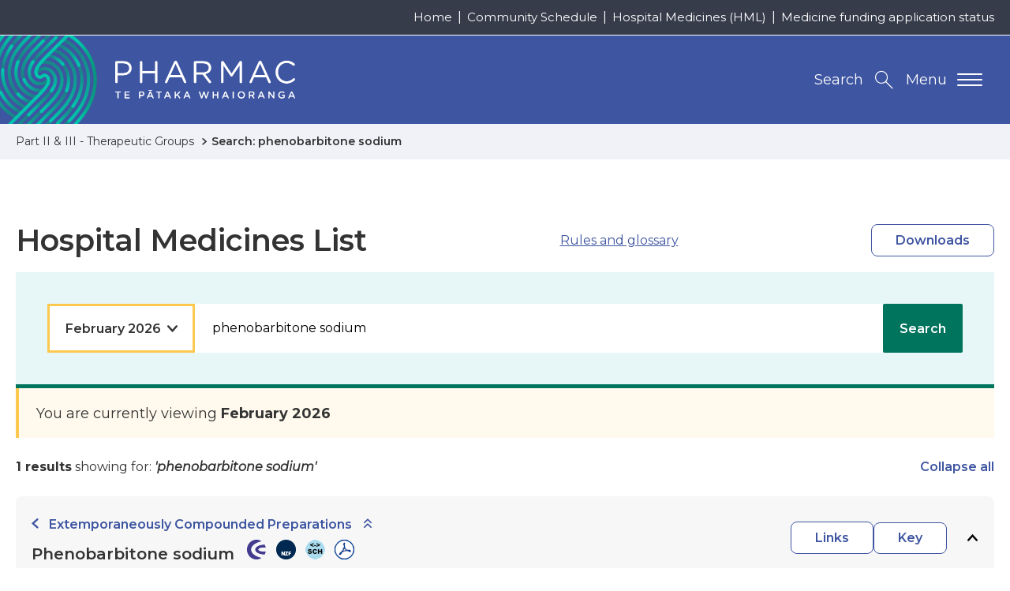

--- FILE ---
content_type: text/html; charset=UTF-8
request_url: https://schedule.pharmac.govt.nz/HMLOnline.php?osq=Phenobarbitone%20sodium&edition=2022-05
body_size: 137988
content:
<!DOCTYPE html>
<html lang="en-NZ">
<head>
  
    
	<!-- Google Tag Manager -->
	<script>(function(w,d,s,l,i){w[l]=w[l]||[];w[l].push({'gtm.start':
	new Date().getTime(),event:'gtm.js'});var f=d.getElementsByTagName(s)[0],
	j=d.createElement(s),dl=l!='dataLayer'?'&l='+l:'';j.async=true;j.src=
	'https://www.googletagmanager.com/gtm.js?id='+i+dl;f.parentNode.insertBefore(j,f);
	})(window,document,'script','dataLayer','GTM-T7V5GQS');</script>
	<!-- End Google Tag Manager -->


  

  

  <meta name="version" content="build.number"/>
  <meta charset="utf-8" />
  <meta name="viewport" content="width=device-width, initial-scale=1, shrink-to-fit=no" />
  <meta http-equiv="x-ua-compatible" content="ie=edge" />

  

  <title>HML Online - Search: phenobarbitone sodium</title>

  <link rel="canonical" href="https://schedule.pharmac.govt.nz/HMLOnline.php?osq=Phenobarbitone sodium&amp;amp;edition=2022-05" />

  <meta name="description" content="HML Online - Search: phenobarbitone sodium" />
  <meta name="author" content="Pharmac | Te Pātaka Whaioranga | NZ Government" />

  <!-- Dublin Core Metadata : http://dublincore.org/ -->
  <link rel="schema.dcterms" href="http://purl.org/dc/terms/" />
  <meta name="dcterms.title" content="HML Online - Search: phenobarbitone sodium" />
  <meta name="dcterms.subject" content="HML Online - Search: phenobarbitone sodium" />
  <meta name="dcterms.creator" content="Pharmac | Te Pātaka Whaioranga | NZ Government" />

  <!-- open graph meta data -->
  <meta property="og:title" content="HML Online - Search: phenobarbitone sodium" />
  <meta property="og:site_name" content="Pharmac | Te Pātaka Whaioranga | NZ Government" />
  <meta property="og:url" content="https://schedule.pharmac.govt.nz/HMLOnline.php?osq=Phenobarbitone sodium&amp;amp;edition=2022-05" />
  <meta property="og:description" content="HML Online - Search: phenobarbitone sodium" />
  <meta property="og:image" content="https://www.pharmac.govt.nz/resources/img/default-social.jpg" />
  <meta property="og:type" content="website" />
  <meta property="og:locale" content="en_GB" />

  
  <meta name="twitter:card" content="summary" />
  <meta name="twitter:site" content="@pharmac" />
  <meta name="twitter:creator" content="@pharmac" />
  <meta name="twitter:title" content="HML Online - Search: phenobarbitone sodium" />
  <meta name="twitter:description" content="HML Online - Search: phenobarbitone sodium" />
  <meta name="twitter:url" content="https://schedule.pharmac.govt.nz/HMLOnline.php?osq=Phenobarbitone sodium&amp;amp;edition=2022-05" />

  <link rel="icon" href="/resources/favicons/favicon.ico" />
<link rel="icon" type="image/png" href="/resources/favicons/favicon-16.png" sizes="16x16">
<link rel="icon" type="image/png" href="/resources/favicons/favicon-32.png" sizes="32x32">
<link rel="icon" type="image/png" href="/resources/favicons/favicon-96.png" sizes="96x96">
<link rel="icon" type="image/png" href="/resources/favicons/favicon-192.png" sizes="192x192">

<!-- See https://goo.gl/OOhYW5 -->
<link rel="manifest" crossorigin="use-credentials" href="/resources/favicons/site.webmanifest" />

<!-- See https://goo.gl/qRE0vM -->
<meta name="theme-color" content="#3e55a1" />

<!-- Add to homescreen for Chrome on Android. Fallback for site.webmanifest.json -->
<meta name="mobile-web-app-capable" content="yes" />
<meta name="application-name" content="Pharmac | Te Pātaka Whaioranga | NZ Government" />

<!-- Add to homescreen for Safari on iOS -->
<meta name="apple-mobile-web-app-capable" content="yes" />
<meta name="apple-mobile-web-app-status-bar-style" content="black-translucent" />
<meta name="apple-mobile-web-app-title" content="Pharmac | Te Pātaka Whaioranga | NZ Government" />
<link rel="mask-icon" href="/resources/favicons/safari-pinned-tab.svg" color="#3e55a1">

<!-- Homescreen icons -->
<link rel="apple-touch-icon" href="/resources/favicons/favicon-120.png"> 
<link rel="apple-touch-icon" sizes="180x180" href="/resources/favicons/favicon-180.png">
<link rel="apple-touch-icon" sizes="152x152" href="/resources/favicons/favicon-152.png">
<link rel="apple-touch-icon" sizes="167x167" href="/resources/favicons/favicon-167.png">

<!-- Tile icon for Windows 8 (144x144 + tile color) -->
<meta name="msapplication-TileImage" content="/resources/favicons/favicon-144.png" />
<meta name="msapplication-TileColor" content="#3e55a1" />
<meta name="msapplication-tap-highlight" content="no" />

<link rel="manifest" crossorigin="use-credentials" href="/resources/favicons/browserconfig.xml" />

  
	<script>
    (function(h,o,t,j,a,r){
      h.hj=h.hj||function(){(h.hj.q=h.hj.q||[]).push(arguments)};
      h._hjSettings={hjid:1604605,hjsv:6};
      a=o.getElementsByTagName('head')[0];
      r=o.createElement('script');r.async=1;
      r.src=t+h._hjSettings.hjid+j+h._hjSettings.hjsv;
      a.appendChild(r);
  	})(window,document,'https://static.hotjar.com/c/hotjar-','.js?sv=');
	</script>



  <!-- Performance tip: hint to the browser to start the handshake for the fonts site -->
  <link nonce="kUCx7ObP4lHDb2QN9RqFfkPtfgYXEW7q" rel="preconnect" href="https://fonts.googleapis.com/" crossorigin />
  <link nonce="kUCx7ObP4lHDb2QN9RqFfkPtfgYXEW7q" href="https://fonts.googleapis.com/css2?family=Montserrat:ital,wght@0,400;0,600;0,700;1,400&display=swap" rel="stylesheet">
<link rel="stylesheet" type="text/css" href="/resources/css/print.css" media="print">
<link rel="stylesheet" type="text/css" href="/resources/css/styles.css" media="screen">
      <link rel="stylesheet" type="text/css" href="/resources/css/schedule.css" media="screen" />
      <link rel="stylesheet" type="text/css" href="css/wwwtrs.css" />
      <script type="text/javascript" src="js/Utilities.js"></script>
</head>

<body itemscope itemtype="http://schema.org/WebPage" class="u-preload contentpage ">
	
	<!-- Google Tag Manager (noscript) -->
	<noscript><iframe src="https://www.googletagmanager.com/ns.html?id=GTM-T7V5GQS" height="0" width="0" style="display:none;visibility:hidden"></iframe></noscript>
	<!-- End Google Tag Manager (noscript) -->

	<div class="page-wrapper">
		<div class="page-wrapper--inner js-smoothscroll">
			<header class="header-main">
	<nav id="js-accessibility" class="nav-accessibility" aria-label="Skip Links">
  <ul>
    <li><a href="https://schedule.pharmac.govt.nz/HMLOnline.php?osq=Phenobarbitone sodium&amp;amp;edition=2022-05#main" tabindex="0">Skip to main content</a></li>
    <li><a href="https://schedule.pharmac.govt.nz/HMLOnline.php?osq=Phenobarbitone sodium&amp;amp;edition=2022-05#primary-nav">Skip to primary navigation</a></li>
  </ul>
</nav>

	
	<div class="header-utility-wrapper breakpoint-sm--hide">
  	<ul class="page-width header-utility">
	    
	      
	        <li class="breakpoint-md-min"><a href="https://www.pharmac.govt.nz/" >Home</a></li>
	      
	        <li class="breakpoint-md-min"><a href="https://schedule.pharmac.govt.nz/ScheduleOnline.php" rel=noreferrer target=_blank>Community Schedule</a></li>
	      
	        <li class="breakpoint-md-min"><a href="https://schedule.pharmac.govt.nz/HMLOnline.php" rel=noreferrer target=_blank>Hospital Medicines (HML)</a></li>
	      
	        <li class="breakpoint-md-min"><a href="https://connect.pharmac.govt.nz/apptracker/s/" rel=noreferrer target=_blank>Medicine funding application status</a></li>
	      
	    
    </ul>
  </div>


	<div class="page-width header-main-inner">
		<p class="header-logo">
			<a class="print-none u-site-logo" href="https://www.pharmac.govt.nz" title="Return to the Pharmac | Te Pātaka Whaioranga | NZ Government homepage. ">
				<img src="/resources/img/logos/logo-pharmac-alt.png" class="breakpoint-sm--max" alt="Pharmac - Te Pātaka Whaioranga. " />
				<img src="/resources/img/logos/logo-pharmac.png" class="breakpoint-sm--hide" alt="Pharmac - Te Pātaka Whaioranga. " />
			</a>
			<img class="u-print-only" src="/resources/img/logos/logo-pharmac-print.jpg" alt="Pharmac - Te Pātaka Whaioranga. " loading="lazy" />
		</p>
		<div class="header-btns print-none">
		  <button id="navMainTrigger" class="breakpoint-sm-nav--max nav-main-mobile-trigger" aria-controls="navMain" aria-label="Primary navigation toggle" aria-expanded="false">
		  	<span class="nav-main-mobile-text">Menu</span>
		    <span class="lines"></span>
		  </button>
			<button id="searchTrigger" class="js-search-trigger search-trigger" aria-controls="searchToggle" aria-expanded="false" title="Search the Pharmac | Te Pātaka Whaioranga | NZ Government website. "><span class="breakpoint-sm--hide">Search</span></button>
		</div>
	</div>

	<nav id="primary-nav" class="nav-main" aria-label="Primary navigation" data-currentrootpageid="">
  <div id="navMainWrapper" class="nav-main-wrapper page-width">
    <ul id="navMain" class="nav-main-lvl1" aria-labelledby="primary-nav" itemscope itemtype="http://www.schema.org/SiteNavigationElement">
      
        
          <li>
            <button id="parent-7925" data-pageid="7925" class="breakpoint-sm-nav--hide nav-main-trigger nav-main-lvl1-item " lang="en-NZ" aria-controls="subMenu-7925" aria-expanded="false">
              <span class="nav-title-secondary" lang="mi">Te Rārangi Rongoā</span>
              <span class="nav-title-main">Pharmaceutical Schedule</span>
            </button>
            <div class="breakpoint-sm-nav--max js-toggle-sub nav-main-split">
              <a href="https://www.pharmac.govt.nz/pharmaceutical-schedule" class="nav-main-lvl1-item" lang="en-NZ">
                <span lang="mi" class="nav-title-secondary">Te Rārangi Rongoā</span>
                Pharmaceutical Schedule
              </a>
              <button class="nav-item-toggle" aria-controls="subMenu-7925" aria-expanded="false">
                <span class="u-hidden-visually">Toggle child menu</span>
              </button>
            </div>
            
              <div id="subMenu-7925" class="nav-main-mega" aria-labelledby="parent-7925" aria-hidden="true" aria-expanded="false">
                <div class="page-width nav-main-mega-inner">
                  <div class="nav-main-mega-heading">
                    <p class="breakpoint-sm-nav--hide"><a href="https://www.pharmac.govt.nz/pharmaceutical-schedule" itemprop="url">Pharmaceutical Schedule</a></p>
                    <p itemprop="description">All funded medicines in New Zealand. </p>
                  </div>
                  <ul class="nav-main-lvl2 u-ie-grid-2">
                    
                      <li class="med-capsulesAndTablet">
    <div class="js-toggle-sub nav-main-split-sub lvl2 u-ie-grid-2" data-id="6973">
        <div>
            <p><a href="https://schedule.pharmac.govt.nz/ScheduleOnline.php" itemprop="url">Community Schedule</a></p>
            
        </div>
        
            <button class="nav-item-toggle breakpoint-sm-nav--max" aria-controls="subMenu-6973" aria-expanded="false">
                <span class="u-hidden-visually">Toggle child menu</span>
            </button>
        
    </div>

</li>
                    
                      <li class="med-pageAndPencil">
    <div class="js-toggle-sub nav-main-split-sub lvl2 u-ie-grid-2" data-id="6964">
        <div>
            <p><a href="https://www.pharmac.govt.nz/pharmaceutical-schedule/practitioners-supply-order-pso-previously-the-mpso-list" itemprop="url">Practitioners supply order (PSO)</a></p>
            
        </div>
        
    </div>

</li>
                    
                      <li class="med-pottleSyringeAndDropper">
    <div class="js-toggle-sub nav-main-split-sub lvl2 u-ie-grid-2" data-id="11017">
        <div>
            <p><a href="https://www.pharmac.govt.nz/pharmaceutical-schedule/extemporaneously-componded-products-and-galenicals" itemprop="url">Extemporaneously compounded products and galenicals</a></p>
            
        </div>
        
            <button class="nav-item-toggle breakpoint-sm-nav--max" aria-controls="subMenu-11017" aria-expanded="false">
                <span class="u-hidden-visually">Toggle child menu</span>
            </button>
        
    </div>

</li>
                    
                      <li class="med-doctor">
    <div class="js-toggle-sub nav-main-split-sub lvl2 u-ie-grid-2" data-id="355">
        <div>
            <p><a href="https://www.pharmac.govt.nz/pharmaceutical-schedule/hml-online-section-h" itemprop="url">Hospital Medicines (HML)</a></p>
            
        </div>
        
            <button class="nav-item-toggle breakpoint-sm-nav--max" aria-controls="subMenu-355" aria-expanded="false">
                <span class="u-hidden-visually">Toggle child menu</span>
            </button>
        
    </div>

</li>
                    
                      <li class="med-book">
    <div class="js-toggle-sub nav-main-split-sub lvl2 u-ie-grid-2" data-id="356">
        <div>
            <p><a href="https://www.pharmac.govt.nz/pharmaceutical-schedule/updates" itemprop="url">Schedule Updates</a></p>
            
        </div>
        
            <button class="nav-item-toggle breakpoint-sm-nav--max" aria-controls="subMenu-356" aria-expanded="false">
                <span class="u-hidden-visually">Toggle child menu</span>
            </button>
        
    </div>

</li>
                    
                      <li class="med-monitorWithHeartbeat">
    <div class="js-toggle-sub nav-main-split-sub lvl2 u-ie-grid-2" data-id="8442">
        <div>
            <p><a href="https://schedule.pharmac.govt.nz" itemprop="url">Schedule resources</a></p>
            
        </div>
        
    </div>

</li>
                    
                      <li class="med-tabletAndCapsule">
    <div class="js-toggle-sub nav-main-split-sub lvl2 u-ie-grid-2" data-id="9268">
        <div>
            <p><a href="https://www.pharmac.govt.nz/pharmaceutical-schedule/about-the-schedule" itemprop="url">About the Schedule </a></p>
            
        </div>
        
            <button class="nav-item-toggle breakpoint-sm-nav--max" aria-controls="subMenu-9268" aria-expanded="false">
                <span class="u-hidden-visually">Toggle child menu</span>
            </button>
        
    </div>

</li>
                    
                      <li class="med-clipboardAndBottle">
    <div class="js-toggle-sub nav-main-split-sub lvl2 u-ie-grid-2" data-id="3537">
        <div>
            <p><a href="https://www.pharmac.govt.nz/pharmaceutical-schedule/general-rules-section-a" itemprop="url">Rules of the Schedule</a></p>
            
        </div>
        
    </div>

</li>
                    
                      <li class="med-hospitalBuilding">
    <div class="js-toggle-sub nav-main-split-sub lvl2 u-ie-grid-2" data-id="7965">
        <div>
            <p><a href="https://www.pharmac.govt.nz/hospital-devices" itemprop="url">Hospital Medical Devices</a></p>
            
        </div>
        
    </div>

</li>
                    
                  </ul>
                </div>
              </div>
            
          </li>
        
          <li>
            <button id="parent-26" data-pageid="26" class="breakpoint-sm-nav--hide nav-main-trigger nav-main-lvl1-item " lang="en-NZ" aria-controls="subMenu-26" aria-expanded="false">
              <span class="nav-title-secondary" lang="mi">Te pūtea me ngā umanga rongoā</span>
              <span class="nav-title-main">Medicine funding and supply</span>
            </button>
            <div class="breakpoint-sm-nav--max js-toggle-sub nav-main-split">
              <a href="https://www.pharmac.govt.nz/medicine-funding-and-supply" class="nav-main-lvl1-item" lang="en-NZ">
                <span lang="mi" class="nav-title-secondary">Te pūtea me ngā umanga rongoā</span>
                Medicine funding and supply
              </a>
              <button class="nav-item-toggle" aria-controls="subMenu-26" aria-expanded="false">
                <span class="u-hidden-visually">Toggle child menu</span>
              </button>
            </div>
            
              <div id="subMenu-26" class="nav-main-mega" aria-labelledby="parent-26" aria-hidden="true" aria-expanded="false">
                <div class="page-width nav-main-mega-inner">
                  <div class="nav-main-mega-heading">
                    <p class="breakpoint-sm-nav--hide"><a href="https://www.pharmac.govt.nz/medicine-funding-and-supply" itemprop="url">Medicine funding and supply</a></p>
                    <p itemprop="description">Ask us to fund a medicine | Check changes to medicines | How do generics work?</p>
                  </div>
                  <ul class="nav-main-lvl2 u-ie-grid-2">
                    
                      <li class="med-pencil">
    <div class="js-toggle-sub nav-main-split-sub lvl2 u-ie-grid-2" data-id="7969">
        <div>
            <p><a href="https://www.pharmac.govt.nz/medicine-funding-and-supply/make-an-application" itemprop="url">Make an application</a></p>
            
        </div>
        
            <button class="nav-item-toggle breakpoint-sm-nav--max" aria-controls="subMenu-7969" aria-expanded="false">
                <span class="u-hidden-visually">Toggle child menu</span>
            </button>
        
    </div>

</li>
                    
                      <li class="med-noticeAndCapsule">
    <div class="js-toggle-sub nav-main-split-sub lvl2 u-ie-grid-2" data-id="7967">
        <div>
            <p><a href="https://www.pharmac.govt.nz/medicine-funding-and-supply/medicine-notices" itemprop="url">Medicine supply notices</a></p>
            <p itemprop="description">Brand changes, discontinuations and more.</p>
        </div>
        
    </div>

</li>
                    
                      <li class="med-processDiagram">
    <div class="js-toggle-sub nav-main-split-sub lvl2 u-ie-grid-2" data-id="7964">
        <div>
            <p><a href="https://www.pharmac.govt.nz/medicine-funding-and-supply/the-funding-process" itemprop="url">The funding process</a></p>
            
        </div>
        
            <button class="nav-item-toggle breakpoint-sm-nav--max" aria-controls="subMenu-7964" aria-expanded="false">
                <span class="u-hidden-visually">Toggle child menu</span>
            </button>
        
    </div>

</li>
                    
                      <li class="med-person">
    <div class="js-toggle-sub nav-main-split-sub lvl2 u-ie-grid-2" data-id="34">
        <div>
            <p><a href="https://www.pharmac.govt.nz/medicine-funding-and-supply/what-you-need-to-know-about-medicines" itemprop="url">What you need to know about medicines</a></p>
            
        </div>
        
            <button class="nav-item-toggle breakpoint-sm-nav--max" aria-controls="subMenu-34" aria-expanded="false">
                <span class="u-hidden-visually">Toggle child menu</span>
            </button>
        
    </div>

</li>
                    
                      <li class="med-clipboardMedical">
    <div class="js-toggle-sub nav-main-split-sub lvl2 u-ie-grid-2" data-id="7968">
        <div>
            <p><a href="https://www.pharmac.govt.nz/medicine-funding-and-supply/medicine-supply-management" itemprop="url">Medicine supply management</a></p>
            <p itemprop="description">Order condoms and nicotine replacement | About supply management </p>
        </div>
        
            <button class="nav-item-toggle breakpoint-sm-nav--max" aria-controls="subMenu-7968" aria-expanded="false">
                <span class="u-hidden-visually">Toggle child menu</span>
            </button>
        
    </div>

</li>
                    
                      <li class="med-capsulesAndTablet">
    <div class="js-toggle-sub nav-main-split-sub lvl2 u-ie-grid-2" data-id="15215">
        <div>
            <p><a href="https://www.pharmac.govt.nz/medicine-funding-and-supply/funding-cancer-medicines" itemprop="url">Progress to funding cancer and other medicines </a></p>
            
        </div>
        
    </div>

</li>
                    
                  </ul>
                </div>
              </div>
            
          </li>
        
          <li>
            <button id="parent-2582" data-pageid="2582" class="breakpoint-sm-nav--hide nav-main-trigger nav-main-lvl1-item " lang="en-NZ" aria-controls="subMenu-2582" aria-expanded="false">
              <span class="nav-title-secondary" lang="mi">Ngā pūrere hauora a te hōhipere</span>
              <span class="nav-title-main">Hospital medical devices</span>
            </button>
            <div class="breakpoint-sm-nav--max js-toggle-sub nav-main-split">
              <a href="https://www.pharmac.govt.nz/hospital-devices" class="nav-main-lvl1-item" lang="en-NZ">
                <span lang="mi" class="nav-title-secondary">Ngā pūrere hauora a te hōhipere</span>
                Hospital medical devices
              </a>
              <button class="nav-item-toggle" aria-controls="subMenu-2582" aria-expanded="false">
                <span class="u-hidden-visually">Toggle child menu</span>
              </button>
            </div>
            
              <div id="subMenu-2582" class="nav-main-mega" aria-labelledby="parent-2582" aria-hidden="true" aria-expanded="false">
                <div class="page-width nav-main-mega-inner">
                  <div class="nav-main-mega-heading">
                    <p class="breakpoint-sm-nav--hide"><a href="https://www.pharmac.govt.nz/hospital-devices" itemprop="url">Hospital medical devices</a></p>
                    
                  </div>
                  <ul class="nav-main-lvl2 u-ie-grid-2">
                    
                      <li class="med-hospitalBuilding">
    <div class="js-toggle-sub nav-main-split-sub lvl2 u-ie-grid-2" data-id="12954">
        <div>
            <p><a href="https://www.pharmac.govt.nz/hospital-devices/the-hospital-medical-devices-programme" itemprop="url">The hospital medical devices programme</a></p>
            
        </div>
        
    </div>

</li>
                    
                      <li class="med-checklistWithPencil">
    <div class="js-toggle-sub nav-main-split-sub lvl2 u-ie-grid-2" data-id="12957">
        <div>
            <p><a href="https://www.pharmac.govt.nz/hospital-devices/using-the-hospital-medical-devices-list" itemprop="url">Using the Hospital Medical Devices List</a></p>
            
        </div>
        
    </div>

</li>
                    
                      <li class="med-personMedical">
    <div class="js-toggle-sub nav-main-split-sub lvl2 u-ie-grid-2" data-id="12960">
        <div>
            <p><a href="https://www.pharmac.govt.nz/hospital-devices/getting-devices-onto-the-hospital-medical-devices-list" itemprop="url">Getting devices onto the Hospital Medical Devices List</a></p>
            
        </div>
        
            <button class="nav-item-toggle breakpoint-sm-nav--max" aria-controls="subMenu-12960" aria-expanded="false">
                <span class="u-hidden-visually">Toggle child menu</span>
            </button>
        
    </div>

</li>
                    
                      <li class="med-pottleSyringeAndDropper">
    <div class="js-toggle-sub nav-main-split-sub lvl2 u-ie-grid-2" data-id="2585">
        <div>
            <p><a href="https://www.pharmac.govt.nz/hospital-devices/whats-happening-in-each-category" itemprop="url">Category Information</a></p>
            <p itemprop="description">Medical devices we have contracted and the ones we&#039;re working on</p>
        </div>
        
            <button class="nav-item-toggle breakpoint-sm-nav--max" aria-controls="subMenu-2585" aria-expanded="false">
                <span class="u-hidden-visually">Toggle child menu</span>
            </button>
        
    </div>

</li>
                    
                      <li class="med-clipboardMedical">
    <div class="js-toggle-sub nav-main-split-sub lvl2 u-ie-grid-2" data-id="9388">
        <div>
            <p><a href="https://www.pharmac.govt.nz/hospital-devices/devices-list" itemprop="url">Hospital Medical Devices List</a></p>
            <p itemprop="description">Download the latest hospital medical devices schedule</p>
        </div>
        
    </div>

</li>
                    
                      <li class="med-tickInCircle">
    <div class="js-toggle-sub nav-main-split-sub lvl2 u-ie-grid-2" data-id="12966">
        <div>
            <p><a href="https://www.pharmac.govt.nz/hospital-devices/hospital-medical-device-supply-management" itemprop="url">Hospital medical device supply management</a></p>
            
        </div>
        
    </div>

</li>
                    
                      <li class="med-monitorWithHeartbeat">
    <div class="js-toggle-sub nav-main-split-sub lvl2 u-ie-grid-2" data-id="12963">
        <div>
            <p><a href="https://www.pharmac.govt.nz/hospital-devices/the-future-of-hospital-medical-device-management" itemprop="url">The future of hospital medical device management</a></p>
            
        </div>
        
            <button class="nav-item-toggle breakpoint-sm-nav--max" aria-controls="subMenu-12963" aria-expanded="false">
                <span class="u-hidden-visually">Toggle child menu</span>
            </button>
        
    </div>

</li>
                    
                      <li class="med-news">
    <div class="js-toggle-sub nav-main-split-sub lvl2 u-ie-grid-2" data-id="81">
        <div>
            <p><a href="https://www.pharmac.govt.nz/hospital-devices/device-advice" itemprop="url">Device Advice</a></p>
            <p itemprop="description">Read and subscribe to our devices newsletter</p>
        </div>
        
    </div>

</li>
                    
                  </ul>
                </div>
              </div>
            
          </li>
        
          <li>
            <button id="parent-8003" data-pageid="8003" class="breakpoint-sm-nav--hide nav-main-trigger nav-main-lvl1-item " lang="en-NZ" aria-controls="subMenu-8003" aria-expanded="false">
              <span class="nav-title-secondary" lang="mi">Ngā karere me ngā rauemi</span>
              <span class="nav-title-main">News and resources</span>
            </button>
            <div class="breakpoint-sm-nav--max js-toggle-sub nav-main-split">
              <a href="https://www.pharmac.govt.nz/news-and-resources" class="nav-main-lvl1-item" lang="en-NZ">
                <span lang="mi" class="nav-title-secondary">Ngā karere me ngā rauemi</span>
                News and resources
              </a>
              <button class="nav-item-toggle" aria-controls="subMenu-8003" aria-expanded="false">
                <span class="u-hidden-visually">Toggle child menu</span>
              </button>
            </div>
            
              <div id="subMenu-8003" class="nav-main-mega" aria-labelledby="parent-8003" aria-hidden="true" aria-expanded="false">
                <div class="page-width nav-main-mega-inner">
                  <div class="nav-main-mega-heading">
                    <p class="breakpoint-sm-nav--hide"><a href="https://www.pharmac.govt.nz/news-and-resources" itemprop="url">News and resources</a></p>
                    
                  </div>
                  <ul class="nav-main-lvl2 u-ie-grid-2">
                    
                      <li class="med-chatBubbles">
    <div class="js-toggle-sub nav-main-split-sub lvl2 u-ie-grid-2" data-id="7924">
        <div>
            <p><a href="https://www.pharmac.govt.nz/news-and-resources/consultations-and-decisions" itemprop="url">Consultations and decisions</a></p>
            <p itemprop="description">includes RFPs and tenders. </p>
        </div>
        
    </div>

</li>
                    
                      <li class="med-news">
    <div class="js-toggle-sub nav-main-split-sub lvl2 u-ie-grid-2" data-id="97">
        <div>
            <p><a href="https://www.pharmac.govt.nz/news-and-resources/news" itemprop="url">News, stories, and updates</a></p>
            
        </div>
        
    </div>

</li>
                    
                      <li class="med-clipboardAndBottle">
    <div class="js-toggle-sub nav-main-split-sub lvl2 u-ie-grid-2" data-id="8012">
        <div>
            <p><a href="https://www.pharmac.govt.nz/news-and-resources/official-information-act" itemprop="url">Official information releases</a></p>
            <p itemprop="description">How to make an OIA or Privacy Act request and find information Pharmac has already released.</p>
        </div>
        
            <button class="nav-item-toggle breakpoint-sm-nav--max" aria-controls="subMenu-8012" aria-expanded="false">
                <span class="u-hidden-visually">Toggle child menu</span>
            </button>
        
    </div>

</li>
                    
                      <li class="med-clipboardMedical">
    <div class="js-toggle-sub nav-main-split-sub lvl2 u-ie-grid-2" data-id="8010">
        <div>
            <p><a href="https://www.pharmac.govt.nz/news-and-resources/publications" itemprop="url">Publications and resources</a></p>
            
        </div>
        
            <button class="nav-item-toggle breakpoint-sm-nav--max" aria-controls="subMenu-8010" aria-expanded="false">
                <span class="u-hidden-visually">Toggle child menu</span>
            </button>
        
    </div>

</li>
                    
                      <li class="med-monitorWithHeartbeat">
    <div class="js-toggle-sub nav-main-split-sub lvl2 u-ie-grid-2" data-id="14358">
        <div>
            <p><a href="https://www.pharmac.govt.nz/news-and-resources/cgms-and-insulin-pumps" itemprop="url">Continuous glucose monitors (CGMs) and insulin pumps</a></p>
            <p itemprop="description">Funded from 1 October 2024 for eligible people. Find out who qualifies and what is funded.</p>
        </div>
        
            <button class="nav-item-toggle breakpoint-sm-nav--max" aria-controls="subMenu-14358" aria-expanded="false">
                <span class="u-hidden-visually">Toggle child menu</span>
            </button>
        
    </div>

</li>
                    
                      <li class="med-monitorMedical">
    <div class="js-toggle-sub nav-main-split-sub lvl2 u-ie-grid-2" data-id="7174">
        <div>
            <p><a href="https://www.pharmac.govt.nz/news-and-resources/covid19" itemprop="url">COVID-19</a></p>
            
        </div>
        
            <button class="nav-item-toggle breakpoint-sm-nav--max" aria-controls="subMenu-7174" aria-expanded="false">
                <span class="u-hidden-visually">Toggle child menu</span>
            </button>
        
    </div>

</li>
                    
                      <li class="med-monitorWithHeartbeat">
    <div class="js-toggle-sub nav-main-split-sub lvl2 u-ie-grid-2" data-id="8041">
        <div>
            <p><a href="https://www.pharmac.govt.nz/news-and-resources/research" itemprop="url">Pharmac&#039;s research</a></p>
            
        </div>
        
            <button class="nav-item-toggle breakpoint-sm-nav--max" aria-controls="subMenu-8041" aria-expanded="false">
                <span class="u-hidden-visually">Toggle child menu</span>
            </button>
        
    </div>

</li>
                    
                  </ul>
                </div>
              </div>
            
          </li>
        
          <li>
            <button id="parent-7" data-pageid="7" class="breakpoint-sm-nav--hide nav-main-trigger nav-main-lvl1-item" lang="en-NZ" aria-controls="subMenu-7" aria-expanded="false">
              <span class="nav-title-secondary" lang="mi">Mō </span>
              <span class="nav-title-main">About</span>
            </button>
            <div class="breakpoint-sm-nav--max js-toggle-sub nav-main-split">
              <a href="https://www.pharmac.govt.nz/about" class="nav-main-lvl1-item" lang="en-NZ">
                <span lang="mi" class="nav-title-secondary">Mō </span>
                About
              </a>
              <button class="nav-item-toggle" aria-controls="subMenu-7" aria-expanded="false">
                <span class="u-hidden-visually">Toggle child menu</span>
              </button>
            </div>
            
              <div id="subMenu-7" class="nav-main-mega" aria-labelledby="parent-7" aria-hidden="true" aria-expanded="false">
                <div class="page-width nav-main-mega-inner">
                  <div class="nav-main-mega-heading">
                    <p class="breakpoint-sm-nav--hide"><a href="https://www.pharmac.govt.nz/about" itemprop="url">About</a></p>
                    
                  </div>
                  <ul class="nav-main-lvl2 u-ie-grid-2">
                    
                      <li class="med-book">
    <div class="js-toggle-sub nav-main-split-sub lvl2 u-ie-grid-2" data-id="1513">
        <div>
            <p><a href="https://www.pharmac.govt.nz/about/our-strategic-direction" itemprop="url">Strategic Direction</a></p>
            <p itemprop="description">Our plan to deliver the best health outcomes for New Zealanders</p>
        </div>
        
            <button class="nav-item-toggle breakpoint-sm-nav--max" aria-controls="subMenu-1513" aria-expanded="false">
                <span class="u-hidden-visually">Toggle child menu</span>
            </button>
        
    </div>

</li>
                    
                      <li class="med-pageAndPencil">
    <div class="js-toggle-sub nav-main-split-sub lvl2 u-ie-grid-2" data-id="15525">
        <div>
            <p><a href="https://www.pharmac.govt.nz/about/reset-programme" itemprop="url">Reset programme</a></p>
            
        </div>
        
            <button class="nav-item-toggle breakpoint-sm-nav--max" aria-controls="subMenu-15525" aria-expanded="false">
                <span class="u-hidden-visually">Toggle child menu</span>
            </button>
        
    </div>

</li>
                    
                      <li class="med-bottleAndCapsule">
    <div class="js-toggle-sub nav-main-split-sub lvl2 u-ie-grid-2" data-id="7994">
        <div>
            <p><a href="https://www.pharmac.govt.nz/about/what-we-do" itemprop="url">What we do</a></p>
            
        </div>
        
            <button class="nav-item-toggle breakpoint-sm-nav--max" aria-controls="subMenu-7994" aria-expanded="false">
                <span class="u-hidden-visually">Toggle child menu</span>
            </button>
        
    </div>

</li>
                    
                      <li class="med-threePeople">
    <div class="js-toggle-sub nav-main-split-sub lvl2 u-ie-grid-2" data-id="7995">
        <div>
            <p><a href="https://www.pharmac.govt.nz/about/who-are-we" itemprop="url">Who we are</a></p>
            
        </div>
        
            <button class="nav-item-toggle breakpoint-sm-nav--max" aria-controls="subMenu-7995" aria-expanded="false">
                <span class="u-hidden-visually">Toggle child menu</span>
            </button>
        
    </div>

</li>
                    
                      <li class="med-doctor">
    <div class="js-toggle-sub nav-main-split-sub lvl2 u-ie-grid-2" data-id="19">
        <div>
            <p><a href="https://www.pharmac.govt.nz/about/expert-advice" itemprop="url">How we get advice</a></p>
            <p itemprop="description">Advice we seek to make decisions</p>
        </div>
        
            <button class="nav-item-toggle breakpoint-sm-nav--max" aria-controls="subMenu-19" aria-expanded="false">
                <span class="u-hidden-visually">Toggle child menu</span>
            </button>
        
    </div>

</li>
                    
                      <li class="med-pharmacist">
    <div class="js-toggle-sub nav-main-split-sub lvl2 u-ie-grid-2" data-id="5215">
        <div>
            <p><a href="https://www.pharmac.govt.nz/about/careers-at-pharmac" itemprop="url">Working at Pharmac</a></p>
            <p itemprop="description">Explore current vacancies</p>
        </div>
        
            <button class="nav-item-toggle breakpoint-sm-nav--max" aria-controls="subMenu-5215" aria-expanded="false">
                <span class="u-hidden-visually">Toggle child menu</span>
            </button>
        
    </div>

</li>
                    
                      <li class="med-phone">
    <div class="js-toggle-sub nav-main-split-sub lvl2 u-ie-grid-2" data-id="120">
        <div>
            <p><a href="https://www.pharmac.govt.nz/about/contact" itemprop="url">Contact us</a></p>
            <p itemprop="description">How to get in touch</p>
        </div>
        
            <button class="nav-item-toggle breakpoint-sm-nav--max" aria-controls="subMenu-120" aria-expanded="false">
                <span class="u-hidden-visually">Toggle child menu</span>
            </button>
        
    </div>

</li>
                    
                  </ul>
                </div>
              </div>
            
          </li>
        
      
    </ul>
  </div>
</nav>


	<div id="searchToggle" class="search-container search-toggle print-none" aria-expanded="false" aria-hidden="true" aria-labelledby="searchTrigger">

	<div class="breakpoint-sm--max">
		<div class="page-width search-input">
			<div id="bannerMobileSearchApp" class="banner-search-app" data-appData="{&quot;JSONString&quot;:[{&quot;ID&quot;:44982,&quot;Title&quot;:&quot;Abacavir &quot;,&quot;Synonyms&quot;:&quot;Ziagen&quot;},{&quot;ID&quot;:44985,&quot;Title&quot;:&quot;Abacavir  with lamivudine&quot;,&quot;Synonyms&quot;:&quot;Abacavir\/Lamivudine Viatris&quot;},{&quot;ID&quot;:44988,&quot;Title&quot;:&quot;Abiraterone acetate&quot;,&quot;Synonyms&quot;:&quot;Zytiga&quot;},{&quot;ID&quot;:44991,&quot;Title&quot;:&quot;Acarbose&quot;,&quot;Synonyms&quot;:&quot;Accarb&quot;},{&quot;ID&quot;:44994,&quot;Title&quot;:&quot;Acetazolamide&quot;,&quot;Synonyms&quot;:&quot;Diamox&quot;},{&quot;ID&quot;:44997,&quot;Title&quot;:&quot;Acetic acid with hydroxyquinoline and ricinoleic acid&quot;,&quot;Synonyms&quot;:&quot;Aci-Jel&quot;},{&quot;ID&quot;:45000,&quot;Title&quot;:&quot;Acetylcysteine&quot;,&quot;Synonyms&quot;:&quot;Martindale Pharma&quot;},{&quot;ID&quot;:45003,&quot;Title&quot;:&quot;Aciclovir&quot;,&quot;Synonyms&quot;:&quot;ViruPOS&quot;},{&quot;ID&quot;:45006,&quot;Title&quot;:&quot;Aciclovir&quot;,&quot;Synonyms&quot;:&quot;Lovir&quot;},{&quot;ID&quot;:45009,&quot;Title&quot;:&quot;Acipimox&quot;,&quot;Synonyms&quot;:&quot;Olbetam&quot;},{&quot;ID&quot;:45012,&quot;Title&quot;:&quot;Acitretin&quot;,&quot;Synonyms&quot;:&quot;Novatretin&quot;},{&quot;ID&quot;:45015,&quot;Title&quot;:&quot;Adalimumab&quot;,&quot;Synonyms&quot;:&quot;Amgevita, Humira, HumiraPen&quot;},{&quot;ID&quot;:45018,&quot;Title&quot;:&quot;Adapalene&quot;,&quot;Synonyms&quot;:&quot;Differin&quot;},{&quot;ID&quot;:45021,&quot;Title&quot;:&quot;Adrenaline&quot;,&quot;Synonyms&quot;:&quot;Hospira, Epipen, Epipen Jr&quot;},{&quot;ID&quot;:45024,&quot;Title&quot;:&quot;Adrenaline&quot;,&quot;Synonyms&quot;:&quot;Epipen&quot;},{&quot;ID&quot;:45027,&quot;Title&quot;:&quot;Aflibercept&quot;,&quot;Synonyms&quot;:&quot;Eylea&quot;},{&quot;ID&quot;:45030,&quot;Title&quot;:&quot;Albendazole&quot;,&quot;Synonyms&quot;:&quot;Eskazole&quot;},{&quot;ID&quot;:45033,&quot;Title&quot;:&quot;Alectinib&quot;,&quot;Synonyms&quot;:&quot;Alecensa&quot;},{&quot;ID&quot;:45036,&quot;Title&quot;:&quot;Alendronate sodium&quot;,&quot;Synonyms&quot;:&quot;Fosamax&quot;},{&quot;ID&quot;:45039,&quot;Title&quot;:&quot;Alendronate sodium with colecalciferol&quot;,&quot;Synonyms&quot;:&quot;Fosamax Plus&quot;},{&quot;ID&quot;:45042,&quot;Title&quot;:&quot;Alfacalcidol&quot;,&quot;Synonyms&quot;:&quot;One-Alpha&quot;},{&quot;ID&quot;:45045,&quot;Title&quot;:&quot;Alginic acid&quot;,&quot;Synonyms&quot;:&quot;Gaviscon Infant&quot;},{&quot;ID&quot;:45048,&quot;Title&quot;:&quot;Alglucosidase alfa&quot;,&quot;Synonyms&quot;:&quot;Myozyme&quot;},{&quot;ID&quot;:45051,&quot;Title&quot;:&quot;Allopurinol&quot;,&quot;Synonyms&quot;:&quot;DP-Allopurinol&quot;},{&quot;ID&quot;:45054,&quot;Title&quot;:&quot;Aluminium hydroxide&quot;,&quot;Synonyms&quot;:&quot;Alu-Tab&quot;},{&quot;ID&quot;:45057,&quot;Title&quot;:&quot;Amantadine &quot;,&quot;Synonyms&quot;:&quot;Symmetrel&quot;},{&quot;ID&quot;:45060,&quot;Title&quot;:&quot;Ambrisentan&quot;,&quot;Synonyms&quot;:null},{&quot;ID&quot;:45063,&quot;Title&quot;:&quot;Amiloride &quot;,&quot;Synonyms&quot;:&quot;Biomed&quot;},{&quot;ID&quot;:45066,&quot;Title&quot;:&quot;Amiloride  with furosemide&quot;,&quot;Synonyms&quot;:&quot;Frumil&quot;},{&quot;ID&quot;:45069,&quot;Title&quot;:&quot;Amiloride  with hydrochlorothiazide&quot;,&quot;Synonyms&quot;:&quot;Moduretic&quot;},{&quot;ID&quot;:45072,&quot;Title&quot;:&quot;Amino acid formula&quot;,&quot;Synonyms&quot;:&quot;Alfamino Junior, Alfamino Jr, Elecare, Elecare LCP, Neocate Gold, Neocate Junior, Neocate SYNEO&quot;},{&quot;ID&quot;:45075,&quot;Title&quot;:&quot;Amino acid formula without methionine&quot;,&quot;Synonyms&quot;:&quot;XMET Maxamum&quot;},{&quot;ID&quot;:45078,&quot;Title&quot;:&quot;Amino acid formula without phenylalanine&quot;,&quot;Synonyms&quot;:&quot;PKU Anamix Infant, XP Maxamum, PKU Anamix Junior LQ, Easiphen liquid, PKU Lophlex, PKU Anamix, Phlexy 10&quot;},{&quot;ID&quot;:45081,&quot;Title&quot;:&quot;Amino acid formula without valine, leucine and isoleucine&quot;,&quot;Synonyms&quot;:&quot;MSUD Maxamum&quot;},{&quot;ID&quot;:45084,&quot;Title&quot;:&quot;Aminophylline&quot;,&quot;Synonyms&quot;:&quot;DBL Aminophylline&quot;},{&quot;ID&quot;:45087,&quot;Title&quot;:&quot;Amiodarone &quot;,&quot;Synonyms&quot;:&quot;Cordarone-X, Aratac, Max Health&quot;},{&quot;ID&quot;:45090,&quot;Title&quot;:&quot;Amisulpride&quot;,&quot;Synonyms&quot;:&quot;Sulprix&quot;},{&quot;ID&quot;:45093,&quot;Title&quot;:&quot;Amitriptyline&quot;,&quot;Synonyms&quot;:null},{&quot;ID&quot;:45096,&quot;Title&quot;:&quot;Amlodipine&quot;,&quot;Synonyms&quot;:&quot;Vasorex&quot;},{&quot;ID&quot;:45099,&quot;Title&quot;:&quot;Amorolfine&quot;,&quot;Synonyms&quot;:&quot;MycoNail&quot;},{&quot;ID&quot;:45102,&quot;Title&quot;:&quot;Amoxicillin&quot;,&quot;Synonyms&quot;:&quot;Alphamox, Ibiamox&quot;},{&quot;ID&quot;:45105,&quot;Title&quot;:&quot;Amoxicillin with clavulanic acid&quot;,&quot;Synonyms&quot;:&quot;Augmentin, Curam, Curam Duo&quot;},{&quot;ID&quot;:45108,&quot;Title&quot;:&quot;Amphotericin B&quot;,&quot;Synonyms&quot;:&quot;Fungilin&quot;},{&quot;ID&quot;:45111,&quot;Title&quot;:&quot;Amsacrine&quot;,&quot;Synonyms&quot;:&quot;AmsaLyo, Amsidine&quot;},{&quot;ID&quot;:45114,&quot;Title&quot;:&quot;Anagrelide &quot;,&quot;Synonyms&quot;:&quot;Agrylin&quot;},{&quot;ID&quot;:45117,&quot;Title&quot;:&quot;Anastrozole&quot;,&quot;Synonyms&quot;:&quot;Anatrole&quot;},{&quot;ID&quot;:45120,&quot;Title&quot;:&quot;Antithymocyte globulin (equine)&quot;,&quot;Synonyms&quot;:&quot;ATGAM&quot;},{&quot;ID&quot;:45123,&quot;Title&quot;:&quot;Apomorphine &quot;,&quot;Synonyms&quot;:&quot;Movapo&quot;},{&quot;ID&quot;:45126,&quot;Title&quot;:&quot;Aprepitant&quot;,&quot;Synonyms&quot;:&quot;Emend Tri-Pack&quot;},{&quot;ID&quot;:45129,&quot;Title&quot;:&quot;Aqueous cream&quot;,&quot;Synonyms&quot;:&quot;Evara, GEM, healthE&quot;},{&quot;ID&quot;:45132,&quot;Title&quot;:&quot;Arginine&quot;,&quot;Synonyms&quot;:null},{&quot;ID&quot;:45135,&quot;Title&quot;:&quot;Aripiprazole&quot;,&quot;Synonyms&quot;:null},{&quot;ID&quot;:45138,&quot;Title&quot;:&quot;Aripiprazole&quot;,&quot;Synonyms&quot;:null},{&quot;ID&quot;:45141,&quot;Title&quot;:&quot;Arsenic trioxide&quot;,&quot;Synonyms&quot;:&quot;Phenasen, Baxter&quot;},{&quot;ID&quot;:45144,&quot;Title&quot;:&quot;Ascorbic acid&quot;,&quot;Synonyms&quot;:&quot;Cvite&quot;},{&quot;ID&quot;:45147,&quot;Title&quot;:&quot;Aspirin&quot;,&quot;Synonyms&quot;:null},{&quot;ID&quot;:45150,&quot;Title&quot;:&quot;Atazanavir &quot;,&quot;Synonyms&quot;:null},{&quot;ID&quot;:45153,&quot;Title&quot;:&quot;Atenolol&quot;,&quot;Synonyms&quot;:null},{&quot;ID&quot;:45156,&quot;Title&quot;:&quot;Atezolizumab&quot;,&quot;Synonyms&quot;:null},{&quot;ID&quot;:45159,&quot;Title&quot;:&quot;Atomoxetine&quot;,&quot;Synonyms&quot;:null},{&quot;ID&quot;:45162,&quot;Title&quot;:&quot;Atorvastatin&quot;,&quot;Synonyms&quot;:&quot;Lorstat&quot;},{&quot;ID&quot;:45165,&quot;Title&quot;:&quot;Atropine &quot;,&quot;Synonyms&quot;:&quot;Martindale, Atorpt&quot;},{&quot;ID&quot;:45168,&quot;Title&quot;:&quot;Azacitidine&quot;,&quot;Synonyms&quot;:null},{&quot;ID&quot;:45171,&quot;Title&quot;:&quot;Azathioprine&quot;,&quot;Synonyms&quot;:&quot;Azamun&quot;},{&quot;ID&quot;:45174,&quot;Title&quot;:&quot;Azithromycin&quot;,&quot;Synonyms&quot;:&quot;Zithromax&quot;},{&quot;ID&quot;:45177,&quot;Title&quot;:&quot;Azithromycin&quot;,&quot;Synonyms&quot;:null},{&quot;ID&quot;:45180,&quot;Title&quot;:&quot;Bacillus Calmette-Guerin (BCG) vaccine&quot;,&quot;Synonyms&quot;:&quot;OncoTICE, SII-Onco-BCG, BCG Vaccine&quot;},{&quot;ID&quot;:45183,&quot;Title&quot;:&quot;Baclofen&quot;,&quot;Synonyms&quot;:null},{&quot;ID&quot;:45186,&quot;Title&quot;:&quot;Beclomethasone dipropionate&quot;,&quot;Synonyms&quot;:&quot;Qvar, Beclazone&quot;},{&quot;ID&quot;:45189,&quot;Title&quot;:&quot;Bedaquiline&quot;,&quot;Synonyms&quot;:&quot;Sirturo&quot;},{&quot;ID&quot;:45192,&quot;Title&quot;:&quot;Bee venom allergy treatment&quot;,&quot;Synonyms&quot;:&quot;VENOX, Albey, Venomil, Hymenoptera&quot;},{&quot;ID&quot;:45195,&quot;Title&quot;:&quot;Bendamustine &quot;,&quot;Synonyms&quot;:&quot;Ribomustin&quot;},{&quot;ID&quot;:45198,&quot;Title&quot;:&quot;Bendroflumethiazide [Bendrofluazide]&quot;,&quot;Synonyms&quot;:null},{&quot;ID&quot;:45201,&quot;Title&quot;:&quot;Benralizumab&quot;,&quot;Synonyms&quot;:&quot;Fasenra&quot;},{&quot;ID&quot;:45204,&quot;Title&quot;:&quot;Benzathine benzylpenicillin&quot;,&quot;Synonyms&quot;:&quot;Bicillin LA&quot;},{&quot;ID&quot;:45207,&quot;Title&quot;:&quot;Benzatropine mesylate&quot;,&quot;Synonyms&quot;:&quot;Phebra, Benztrop&quot;},{&quot;ID&quot;:45210,&quot;Title&quot;:&quot;Benzbromarone&quot;,&quot;Synonyms&quot;:&quot;Desuric, Urinorm, Narcaricin mite&quot;},{&quot;ID&quot;:45213,&quot;Title&quot;:&quot;Benzydamine &quot;,&quot;Synonyms&quot;:&quot;Difflam&quot;},{&quot;ID&quot;:45216,&quot;Title&quot;:&quot;Benzylpenicillin sodium [Penicillin G]&quot;,&quot;Synonyms&quot;:null},{&quot;ID&quot;:45219,&quot;Title&quot;:&quot;Betahistine di&quot;,&quot;Synonyms&quot;:&quot;Serc&quot;},{&quot;ID&quot;:45222,&quot;Title&quot;:&quot;Betaine&quot;,&quot;Synonyms&quot;:&quot;Cystadane&quot;},{&quot;ID&quot;:45225,&quot;Title&quot;:&quot;Betamethasone dipropionate&quot;,&quot;Synonyms&quot;:&quot;Diprosone&quot;},{&quot;ID&quot;:45228,&quot;Title&quot;:&quot;Betamethasone dipropionate with calcipotriol&quot;,&quot;Synonyms&quot;:&quot;Daivobet, Enstilar&quot;},{&quot;ID&quot;:45231,&quot;Title&quot;:&quot;Betamethasone sodium phosphate with betamethasone acetate&quot;,&quot;Synonyms&quot;:&quot;Celestone Chronodose&quot;},{&quot;ID&quot;:45234,&quot;Title&quot;:&quot;Betamethasone valerate&quot;,&quot;Synonyms&quot;:&quot;Beta Cream, Betnovate, Beta Scalp, Beta Ointment&quot;},{&quot;ID&quot;:45237,&quot;Title&quot;:&quot;Betamethasone valerate with sodium fusidate [fusidic acid]&quot;,&quot;Synonyms&quot;:&quot;Fucicort&quot;},{&quot;ID&quot;:45240,&quot;Title&quot;:&quot;Betaxolol&quot;,&quot;Synonyms&quot;:&quot;Betoptic&quot;},{&quot;ID&quot;:45243,&quot;Title&quot;:&quot;Bezafibrate&quot;,&quot;Synonyms&quot;:&quot;Bezalip&quot;},{&quot;ID&quot;:45246,&quot;Title&quot;:&quot;Bicalutamide&quot;,&quot;Synonyms&quot;:&quot;Binarex&quot;},{&quot;ID&quot;:45249,&quot;Title&quot;:&quot;Bimatoprost&quot;,&quot;Synonyms&quot;:null},{&quot;ID&quot;:45252,&quot;Title&quot;:&quot;Bisacodyl&quot;,&quot;Synonyms&quot;:&quot;Lax-Suppositories&quot;},{&quot;ID&quot;:45255,&quot;Title&quot;:&quot;Bisoprolol fumarate&quot;,&quot;Synonyms&quot;:&quot;Bisoprolol&quot;},{&quot;ID&quot;:45258,&quot;Title&quot;:&quot;Bleomycin &quot;,&quot;Synonyms&quot;:null},{&quot;ID&quot;:45261,&quot;Title&quot;:&quot;Blood glucose diagnostic test meter&quot;,&quot;Synonyms&quot;:&quot;CareSens N, CareSens N Pop, CareSens N Premier&quot;},{&quot;ID&quot;:45264,&quot;Title&quot;:&quot;Blood glucose diagnostic test strip&quot;,&quot;Synonyms&quot;:&quot;CareSens N, CareSens PRO&quot;},{&quot;ID&quot;:45267,&quot;Title&quot;:&quot;Blood glucose test strips (visually impaired)&quot;,&quot;Synonyms&quot;:&quot;SensoCard&quot;},{&quot;ID&quot;:45270,&quot;Title&quot;:&quot;Blood Ketone Diagnostic Test Strip&quot;,&quot;Synonyms&quot;:&quot;KetoSens&quot;},{&quot;ID&quot;:45273,&quot;Title&quot;:&quot;Bortezomib&quot;,&quot;Synonyms&quot;:null},{&quot;ID&quot;:45276,&quot;Title&quot;:&quot;Bosentan&quot;,&quot;Synonyms&quot;:null},{&quot;ID&quot;:45279,&quot;Title&quot;:&quot;Brimonidine tartrate&quot;,&quot;Synonyms&quot;:null},{&quot;ID&quot;:45282,&quot;Title&quot;:&quot;Brimonidine tartrate with timolol maleate&quot;,&quot;Synonyms&quot;:&quot;Combigan&quot;},{&quot;ID&quot;:45285,&quot;Title&quot;:&quot;Brinzolamide&quot;,&quot;Synonyms&quot;:&quot;Azopt&quot;},{&quot;ID&quot;:45288,&quot;Title&quot;:&quot;Budesonide&quot;,&quot;Synonyms&quot;:&quot;Entocort CIR, Pulmicort Turbuhaler, SteroClear&quot;},{&quot;ID&quot;:45291,&quot;Title&quot;:&quot;Budesonide with eformoterol&quot;,&quot;Synonyms&quot;:&quot;DuoResp Spiromax, Symbicort Turbuhaler, Vannair&quot;},{&quot;ID&quot;:45294,&quot;Title&quot;:&quot;Bumetanide&quot;,&quot;Synonyms&quot;:&quot;Burinex&quot;},{&quot;ID&quot;:45297,&quot;Title&quot;:&quot;Buprenorphine with naloxone&quot;,&quot;Synonyms&quot;:null},{&quot;ID&quot;:45300,&quot;Title&quot;:&quot;Bupropion &quot;,&quot;Synonyms&quot;:&quot;Zyban&quot;},{&quot;ID&quot;:45303,&quot;Title&quot;:&quot;Buspirone &quot;,&quot;Synonyms&quot;:null},{&quot;ID&quot;:45306,&quot;Title&quot;:&quot;Busulfan&quot;,&quot;Synonyms&quot;:&quot;Myleran&quot;},{&quot;ID&quot;:45309,&quot;Title&quot;:&quot;Cabergoline&quot;,&quot;Synonyms&quot;:&quot;Dostinex&quot;},{&quot;ID&quot;:45312,&quot;Title&quot;:&quot;Caffeine citrate&quot;,&quot;Synonyms&quot;:null},{&quot;ID&quot;:45315,&quot;Title&quot;:&quot;Calamine&quot;,&quot;Synonyms&quot;:null},{&quot;ID&quot;:45318,&quot;Title&quot;:&quot;Calcipotriol&quot;,&quot;Synonyms&quot;:&quot;Daivonex&quot;},{&quot;ID&quot;:45321,&quot;Title&quot;:&quot;Calcitonin&quot;,&quot;Synonyms&quot;:&quot;Miacalcic&quot;},{&quot;ID&quot;:45324,&quot;Title&quot;:&quot;Calcitriol&quot;,&quot;Synonyms&quot;:&quot;Calcitriol-AFT&quot;},{&quot;ID&quot;:45327,&quot;Title&quot;:&quot;Calcium carbonate&quot;,&quot;Synonyms&quot;:&quot;Roxane, Calci-Tab&quot;},{&quot;ID&quot;:45330,&quot;Title&quot;:&quot;Calcium folinate&quot;,&quot;Synonyms&quot;:null},{&quot;ID&quot;:45333,&quot;Title&quot;:&quot;Calcium gluconate&quot;,&quot;Synonyms&quot;:&quot;Max Health&quot;},{&quot;ID&quot;:45336,&quot;Title&quot;:&quot;Calcium polystyrene sulphonate&quot;,&quot;Synonyms&quot;:&quot;Calcium Resonium&quot;},{&quot;ID&quot;:45339,&quot;Title&quot;:&quot;Candesartan cilexetil&quot;,&quot;Synonyms&quot;:&quot;Candestar&quot;},{&quot;ID&quot;:45342,&quot;Title&quot;:&quot;Candesartan cilexetil with hydrochlorothiazide&quot;,&quot;Synonyms&quot;:null},{&quot;ID&quot;:45345,&quot;Title&quot;:&quot;Capecitabine&quot;,&quot;Synonyms&quot;:&quot;Capercit&quot;},{&quot;ID&quot;:45348,&quot;Title&quot;:&quot;Capsaicin&quot;,&quot;Synonyms&quot;:&quot;Zostrix, Rugby Capsaicin&quot;},{&quot;ID&quot;:45351,&quot;Title&quot;:&quot;Captopril&quot;,&quot;Synonyms&quot;:&quot;Capoten&quot;},{&quot;ID&quot;:45354,&quot;Title&quot;:&quot;Carbamazepine&quot;,&quot;Synonyms&quot;:&quot;Tegretol&quot;},{&quot;ID&quot;:45357,&quot;Title&quot;:&quot;Carbimazole&quot;,&quot;Synonyms&quot;:&quot;Neo-Mercazole&quot;},{&quot;ID&quot;:45360,&quot;Title&quot;:&quot;Carbohydrate and fat supplement&quot;,&quot;Synonyms&quot;:&quot;Duocal Super Soluble Powder&quot;},{&quot;ID&quot;:45363,&quot;Title&quot;:&quot;Carbohydrate supplement&quot;,&quot;Synonyms&quot;:&quot;Polycal&quot;},{&quot;ID&quot;:45366,&quot;Title&quot;:&quot;Carbomer&quot;,&quot;Synonyms&quot;:&quot;Poly-Gel&quot;},{&quot;ID&quot;:45369,&quot;Title&quot;:&quot;Carboplatin&quot;,&quot;Synonyms&quot;:null},{&quot;ID&quot;:45372,&quot;Title&quot;:&quot;Carmellose sodium with gelatin and pectin&quot;,&quot;Synonyms&quot;:&quot;Orabase&quot;},{&quot;ID&quot;:45375,&quot;Title&quot;:&quot;Carmellose sodium with gelatin and pectin&quot;,&quot;Synonyms&quot;:&quot;Stomahesive&quot;},{&quot;ID&quot;:45378,&quot;Title&quot;:&quot;Carmustine&quot;,&quot;Synonyms&quot;:null},{&quot;ID&quot;:45381,&quot;Title&quot;:&quot;Carvedilol&quot;,&quot;Synonyms&quot;:null},{&quot;ID&quot;:45384,&quot;Title&quot;:&quot;Casirivimab and imdevimab&quot;,&quot;Synonyms&quot;:&quot;Ronapreve&quot;},{&quot;ID&quot;:45387,&quot;Title&quot;:&quot;Cefaclor monohydrate&quot;,&quot;Synonyms&quot;:null},{&quot;ID&quot;:45390,&quot;Title&quot;:&quot;Cefalexin&quot;,&quot;Synonyms&quot;:null},{&quot;ID&quot;:45393,&quot;Title&quot;:&quot;Cefazolin&quot;,&quot;Synonyms&quot;:null},{&quot;ID&quot;:45396,&quot;Title&quot;:&quot;Ceftriaxone&quot;,&quot;Synonyms&quot;:null},{&quot;ID&quot;:45399,&quot;Title&quot;:&quot;Cefuroxime axetil&quot;,&quot;Synonyms&quot;:&quot;Zinnat&quot;},{&quot;ID&quot;:45402,&quot;Title&quot;:&quot;Celecoxib&quot;,&quot;Synonyms&quot;:&quot;Celebrex&quot;},{&quot;ID&quot;:45405,&quot;Title&quot;:&quot;Cetirizine &quot;,&quot;Synonyms&quot;:&quot;Histaclear, Zista&quot;},{&quot;ID&quot;:45408,&quot;Title&quot;:&quot;Cetomacrogol&quot;,&quot;Synonyms&quot;:null},{&quot;ID&quot;:45411,&quot;Title&quot;:&quot;Cetomacrogol with glycerol&quot;,&quot;Synonyms&quot;:null},{&quot;ID&quot;:45414,&quot;Title&quot;:&quot;Cetuximab&quot;,&quot;Synonyms&quot;:null},{&quot;ID&quot;:45417,&quot;Title&quot;:&quot;Charcoal&quot;,&quot;Synonyms&quot;:&quot;Carbosorb-X&quot;},{&quot;ID&quot;:45420,&quot;Title&quot;:&quot;Chlorambucil&quot;,&quot;Synonyms&quot;:&quot;Leukeran FC&quot;},{&quot;ID&quot;:45423,&quot;Title&quot;:&quot;Chloramphenicol&quot;,&quot;Synonyms&quot;:&quot;Devatis, Chlorsig&quot;},{&quot;ID&quot;:45426,&quot;Title&quot;:&quot;Chlorothiazide&quot;,&quot;Synonyms&quot;:null},{&quot;ID&quot;:45429,&quot;Title&quot;:&quot;Chlorpheniramine maleate&quot;,&quot;Synonyms&quot;:&quot;Histafen&quot;},{&quot;ID&quot;:45432,&quot;Title&quot;:&quot;Chlorpromazine &quot;,&quot;Synonyms&quot;:&quot;Largactil&quot;},{&quot;ID&quot;:45435,&quot;Title&quot;:&quot;Chlortalidone [Chlorthalidone]&quot;,&quot;Synonyms&quot;:&quot;Hygroton&quot;},{&quot;ID&quot;:45438,&quot;Title&quot;:&quot;Choline salicylate with cetalkonium chloride&quot;,&quot;Synonyms&quot;:&quot;Bonjela&quot;},{&quot;ID&quot;:45441,&quot;Title&quot;:&quot;Ciclosporin&quot;,&quot;Synonyms&quot;:&quot;Neoral&quot;},{&quot;ID&quot;:45444,&quot;Title&quot;:&quot;Cilazapril&quot;,&quot;Synonyms&quot;:&quot;Zapril&quot;},{&quot;ID&quot;:45447,&quot;Title&quot;:&quot;Cinacalcet&quot;,&quot;Synonyms&quot;:null},{&quot;ID&quot;:45450,&quot;Title&quot;:&quot;Ciprofloxacin&quot;,&quot;Synonyms&quot;:&quot;Cipflox&quot;},{&quot;ID&quot;:45453,&quot;Title&quot;:&quot;Cisplatin&quot;,&quot;Synonyms&quot;:null},{&quot;ID&quot;:45456,&quot;Title&quot;:&quot;Citalopram&quot;,&quot;Synonyms&quot;:&quot;Celapram&quot;},{&quot;ID&quot;:45459,&quot;Title&quot;:&quot;Cladribine&quot;,&quot;Synonyms&quot;:&quot;Litak&quot;},{&quot;ID&quot;:45462,&quot;Title&quot;:&quot;Clarithromycin&quot;,&quot;Synonyms&quot;:&quot;Klacid&quot;},{&quot;ID&quot;:45465,&quot;Title&quot;:&quot;Clindamycin&quot;,&quot;Synonyms&quot;:&quot;Dalacin C&quot;},{&quot;ID&quot;:45468,&quot;Title&quot;:&quot;Clobazam&quot;,&quot;Synonyms&quot;:null},{&quot;ID&quot;:45471,&quot;Title&quot;:&quot;Clobetasol propionate&quot;,&quot;Synonyms&quot;:&quot;Dermol&quot;},{&quot;ID&quot;:45474,&quot;Title&quot;:&quot;Clobetasone butyrate&quot;,&quot;Synonyms&quot;:&quot;Eumovate&quot;},{&quot;ID&quot;:45477,&quot;Title&quot;:&quot;Clofazimine&quot;,&quot;Synonyms&quot;:&quot;Lamprene&quot;},{&quot;ID&quot;:45480,&quot;Title&quot;:&quot;Clomifene citrate&quot;,&quot;Synonyms&quot;:null},{&quot;ID&quot;:45483,&quot;Title&quot;:&quot;Clomipramine &quot;,&quot;Synonyms&quot;:null},{&quot;ID&quot;:45486,&quot;Title&quot;:&quot;Clonazepam&quot;,&quot;Synonyms&quot;:&quot;Rivotril, Paxam&quot;},{&quot;ID&quot;:45489,&quot;Title&quot;:&quot;Clonidine&quot;,&quot;Synonyms&quot;:null},{&quot;ID&quot;:45492,&quot;Title&quot;:&quot;Clopidogrel&quot;,&quot;Synonyms&quot;:&quot;Arrow - Clopid&quot;},{&quot;ID&quot;:45495,&quot;Title&quot;:&quot;Clotrimazole&quot;,&quot;Synonyms&quot;:&quot;Clomazol, Canestan&quot;},{&quot;ID&quot;:45498,&quot;Title&quot;:&quot;Clozapine&quot;,&quot;Synonyms&quot;:&quot;Versacloz, Clozaril, Clopine&quot;},{&quot;ID&quot;:45501,&quot;Title&quot;:&quot;Coal tar&quot;,&quot;Synonyms&quot;:null},{&quot;ID&quot;:45504,&quot;Title&quot;:&quot;Coal tar with allantoin, menthol, phenol and sulphur&quot;,&quot;Synonyms&quot;:&quot;Egopsoryl TA&quot;},{&quot;ID&quot;:45507,&quot;Title&quot;:&quot;Coal tar with salicylic acid and sulphur&quot;,&quot;Synonyms&quot;:&quot;Coco-Scalp&quot;},{&quot;ID&quot;:45510,&quot;Title&quot;:&quot;Codeine&quot;,&quot;Synonyms&quot;:null},{&quot;ID&quot;:45513,&quot;Title&quot;:&quot;Coenzyme Q10&quot;,&quot;Synonyms&quot;:null},{&quot;ID&quot;:45516,&quot;Title&quot;:&quot;Colchicine&quot;,&quot;Synonyms&quot;:&quot;Colgout&quot;},{&quot;ID&quot;:45519,&quot;Title&quot;:&quot;Colecalciferol&quot;,&quot;Synonyms&quot;:&quot;Vitamin D3&quot;},{&quot;ID&quot;:45522,&quot;Title&quot;:&quot;Colestipol &quot;,&quot;Synonyms&quot;:&quot;Colestid&quot;},{&quot;ID&quot;:45525,&quot;Title&quot;:&quot;Colestyramine&quot;,&quot;Synonyms&quot;:null},{&quot;ID&quot;:45528,&quot;Title&quot;:&quot;Colistin sulphomethate&quot;,&quot;Synonyms&quot;:null},{&quot;ID&quot;:45531,&quot;Title&quot;:&quot;Collodion flexible&quot;,&quot;Synonyms&quot;:null},{&quot;ID&quot;:45534,&quot;Title&quot;:&quot;Colloidal bismuth subcitrate&quot;,&quot;Synonyms&quot;:&quot;Gastrodenol&quot;},{&quot;ID&quot;:45537,&quot;Title&quot;:&quot;Compound electrolytes&quot;,&quot;Synonyms&quot;:&quot;Electral&quot;},{&quot;ID&quot;:45540,&quot;Title&quot;:&quot;Compound electrolytes with glucose [Dextrose]&quot;,&quot;Synonyms&quot;:&quot;Pedialyte - Bubblegum&quot;},{&quot;ID&quot;:45543,&quot;Title&quot;:&quot;Compound hydroxybenzoate&quot;,&quot;Synonyms&quot;:null},{&quot;ID&quot;:45546,&quot;Title&quot;:&quot;Condoms&quot;,&quot;Synonyms&quot;:&quot;Moments, Gold Knight&quot;},{&quot;ID&quot;:45549,&quot;Title&quot;:&quot;Crotamiton&quot;,&quot;Synonyms&quot;:&quot;Itch-Soothe&quot;},{&quot;ID&quot;:45552,&quot;Title&quot;:&quot;Cyclizine &quot;,&quot;Synonyms&quot;:&quot;Nausicalm&quot;},{&quot;ID&quot;:45555,&quot;Title&quot;:&quot;Cyclizine lactate&quot;,&quot;Synonyms&quot;:null},{&quot;ID&quot;:45558,&quot;Title&quot;:&quot;Cyclopentolate &quot;,&quot;Synonyms&quot;:&quot;Minims Cyclopentolate, Cyclogyl&quot;},{&quot;ID&quot;:45561,&quot;Title&quot;:&quot;Cyclophosphamide&quot;,&quot;Synonyms&quot;:&quot;Cytoxan, Endoxan, Cyclonex&quot;},{&quot;ID&quot;:45564,&quot;Title&quot;:&quot;Cycloserine&quot;,&quot;Synonyms&quot;:&quot;Cyclorin&quot;},{&quot;ID&quot;:45567,&quot;Title&quot;:&quot;Cyproterone acetate&quot;,&quot;Synonyms&quot;:&quot;Siterone&quot;},{&quot;ID&quot;:45570,&quot;Title&quot;:&quot;Cyproterone acetate with ethinyloestradiol&quot;,&quot;Synonyms&quot;:&quot;Ginet&quot;},{&quot;ID&quot;:45573,&quot;Title&quot;:&quot;Cytarabine&quot;,&quot;Synonyms&quot;:null},{&quot;ID&quot;:45576,&quot;Title&quot;:&quot;Dabigatran&quot;,&quot;Synonyms&quot;:&quot;Pradaxa&quot;},{&quot;ID&quot;:45579,&quot;Title&quot;:&quot;Dacarbazine&quot;,&quot;Synonyms&quot;:null},{&quot;ID&quot;:45582,&quot;Title&quot;:&quot;Dactinomycin [Actinomycin D]&quot;,&quot;Synonyms&quot;:&quot;Cosmegen&quot;},{&quot;ID&quot;:45585,&quot;Title&quot;:&quot;Dantrolene&quot;,&quot;Synonyms&quot;:&quot;Dantrium&quot;},{&quot;ID&quot;:45588,&quot;Title&quot;:&quot;Dapsone&quot;,&quot;Synonyms&quot;:null},{&quot;ID&quot;:45591,&quot;Title&quot;:&quot;Darunavir&quot;,&quot;Synonyms&quot;:null},{&quot;ID&quot;:45594,&quot;Title&quot;:&quot;Dasatinib&quot;,&quot;Synonyms&quot;:&quot;Sprycel&quot;},{&quot;ID&quot;:45597,&quot;Title&quot;:&quot;Daunorubicin&quot;,&quot;Synonyms&quot;:null},{&quot;ID&quot;:45600,&quot;Title&quot;:&quot;Deferasirox&quot;,&quot;Synonyms&quot;:&quot;Exjade&quot;},{&quot;ID&quot;:45603,&quot;Title&quot;:&quot;Deferiprone&quot;,&quot;Synonyms&quot;:&quot;Ferriprox&quot;},{&quot;ID&quot;:45606,&quot;Title&quot;:&quot;Denosumab&quot;,&quot;Synonyms&quot;:&quot;Prolia&quot;},{&quot;ID&quot;:45609,&quot;Title&quot;:&quot;Desferrioxamine mesilate&quot;,&quot;Synonyms&quot;:null},{&quot;ID&quot;:45612,&quot;Title&quot;:&quot;Desmopressin&quot;,&quot;Synonyms&quot;:&quot;Minirin Melt, Minirin&quot;},{&quot;ID&quot;:45615,&quot;Title&quot;:&quot;Dexamethasone&quot;,&quot;Synonyms&quot;:&quot;Ozurdex, Maxidex&quot;},{&quot;ID&quot;:45618,&quot;Title&quot;:&quot;Dexamethasone with framycetin and gramicidin&quot;,&quot;Synonyms&quot;:&quot;Sofradex, Otodex&quot;},{&quot;ID&quot;:45621,&quot;Title&quot;:&quot;Dexamethasone with neomycin  and polymyxin B &quot;,&quot;Synonyms&quot;:&quot;Maxitrol&quot;},{&quot;ID&quot;:45624,&quot;Title&quot;:&quot;Dexamfetamine&quot;,&quot;Synonyms&quot;:null},{&quot;ID&quot;:45627,&quot;Title&quot;:&quot;Dextrochlorpheniramine maleate&quot;,&quot;Synonyms&quot;:&quot;Polaramine&quot;},{&quot;ID&quot;:45630,&quot;Title&quot;:&quot;Diabetic enteral feed 1kcal\/ml&quot;,&quot;Synonyms&quot;:&quot;Glucerna Select, Nutrison Advanced Diason&quot;},{&quot;ID&quot;:45633,&quot;Title&quot;:&quot;Diabetic oral feed 1kcal\/ml&quot;,&quot;Synonyms&quot;:&quot;Diasip, Nutren Diabetes&quot;},{&quot;ID&quot;:45636,&quot;Title&quot;:&quot;Diazepam&quot;,&quot;Synonyms&quot;:&quot;Stesolid&quot;},{&quot;ID&quot;:45639,&quot;Title&quot;:&quot;Diazoxide&quot;,&quot;Synonyms&quot;:&quot;Proglicem, Proglycem&quot;},{&quot;ID&quot;:45642,&quot;Title&quot;:&quot;Diclofenac&quot;,&quot;Synonyms&quot;:&quot;Voltaren, Voltaren Ophtha&quot;},{&quot;ID&quot;:45645,&quot;Title&quot;:&quot;Digoxin&quot;,&quot;Synonyms&quot;:&quot;Lanoxin&quot;},{&quot;ID&quot;:45648,&quot;Title&quot;:&quot;Dihydrocodeine&quot;,&quot;Synonyms&quot;:&quot;DHC Continus&quot;},{&quot;ID&quot;:45651,&quot;Title&quot;:&quot;Diltiazem &quot;,&quot;Synonyms&quot;:&quot;Cardizem CD&quot;},{&quot;ID&quot;:45654,&quot;Title&quot;:&quot;Dimethicone&quot;,&quot;Synonyms&quot;:null},{&quot;ID&quot;:45657,&quot;Title&quot;:&quot;Dimethyl fumarate&quot;,&quot;Synonyms&quot;:&quot;Tecfidera&quot;},{&quot;ID&quot;:45660,&quot;Title&quot;:&quot;Diphtheria, tetanus and pertussis vaccine&quot;,&quot;Synonyms&quot;:&quot;Boostrix&quot;},{&quot;ID&quot;:45663,&quot;Title&quot;:&quot;Diphtheria, tetanus, pertussis and polio vaccine&quot;,&quot;Synonyms&quot;:&quot;Infanrix IPV&quot;},{&quot;ID&quot;:45666,&quot;Title&quot;:&quot;Diphtheria, tetanus, pertussis, polio, hepatitis B and haemophilus influenzae type B vaccine&quot;,&quot;Synonyms&quot;:&quot;Infanrix-hexa&quot;},{&quot;ID&quot;:45669,&quot;Title&quot;:&quot;Dipyridamole&quot;,&quot;Synonyms&quot;:&quot;Pytazen SR&quot;},{&quot;ID&quot;:45672,&quot;Title&quot;:&quot;Disopyramide phosphate&quot;,&quot;Synonyms&quot;:&quot;Rythmodan&quot;},{&quot;ID&quot;:45675,&quot;Title&quot;:&quot;Disulfiram&quot;,&quot;Synonyms&quot;:&quot;Antabuse&quot;},{&quot;ID&quot;:45678,&quot;Title&quot;:&quot;Docetaxel&quot;,&quot;Synonyms&quot;:null},{&quot;ID&quot;:45681,&quot;Title&quot;:&quot;Docusate sodium&quot;,&quot;Synonyms&quot;:&quot;Coloxyl&quot;},{&quot;ID&quot;:45684,&quot;Title&quot;:&quot;Docusate sodium with sennosides&quot;,&quot;Synonyms&quot;:&quot;Laxsol&quot;},{&quot;ID&quot;:45687,&quot;Title&quot;:&quot;Dolutegravir&quot;,&quot;Synonyms&quot;:&quot;Tivicay&quot;},{&quot;ID&quot;:45690,&quot;Title&quot;:&quot;Domperidone&quot;,&quot;Synonyms&quot;:null},{&quot;ID&quot;:45693,&quot;Title&quot;:&quot;Donepezil &quot;,&quot;Synonyms&quot;:null},{&quot;ID&quot;:45696,&quot;Title&quot;:&quot;Dornase alfa&quot;,&quot;Synonyms&quot;:&quot;Pulmozyme&quot;},{&quot;ID&quot;:45699,&quot;Title&quot;:&quot;Dorzolamide &quot;,&quot;Synonyms&quot;:&quot;Trusopt&quot;},{&quot;ID&quot;:45702,&quot;Title&quot;:&quot;Dorzolamide with timolol&quot;,&quot;Synonyms&quot;:&quot;Dortimopt&quot;},{&quot;ID&quot;:45705,&quot;Title&quot;:&quot;Dosulepin [Dothiepin] &quot;,&quot;Synonyms&quot;:null},{&quot;ID&quot;:45708,&quot;Title&quot;:&quot;Doxazosin&quot;,&quot;Synonyms&quot;:null},{&quot;ID&quot;:45711,&quot;Title&quot;:&quot;Doxorubicin &quot;,&quot;Synonyms&quot;:null},{&quot;ID&quot;:45714,&quot;Title&quot;:&quot;Doxycycline&quot;,&quot;Synonyms&quot;:&quot;Doxine&quot;},{&quot;ID&quot;:45717,&quot;Title&quot;:&quot;Dual blood glucose and blood ketone diagnostic test meter&quot;,&quot;Synonyms&quot;:&quot;CareSens Dual&quot;},{&quot;ID&quot;:45720,&quot;Title&quot;:&quot;Dulaglutide&quot;,&quot;Synonyms&quot;:&quot;Trulicity&quot;},{&quot;ID&quot;:45723,&quot;Title&quot;:&quot;Durvalumab&quot;,&quot;Synonyms&quot;:null},{&quot;ID&quot;:45726,&quot;Title&quot;:&quot;Econazole nitrate&quot;,&quot;Synonyms&quot;:&quot;Pevaryl&quot;},{&quot;ID&quot;:45729,&quot;Title&quot;:&quot;Efavirenz&quot;,&quot;Synonyms&quot;:&quot;Stocrin&quot;},{&quot;ID&quot;:45732,&quot;Title&quot;:&quot;Efavirenz with emtricitabine and tenofovir disoproxil&quot;,&quot;Synonyms&quot;:null},{&quot;ID&quot;:45735,&quot;Title&quot;:&quot;Eformoterol fumarate dihydrate&quot;,&quot;Synonyms&quot;:&quot;Oxis Turbuhaler&quot;},{&quot;ID&quot;:45738,&quot;Title&quot;:&quot;Eftrenonacog alfa [Recombinant factor IX]&quot;,&quot;Synonyms&quot;:&quot;Alprolix&quot;},{&quot;ID&quot;:45741,&quot;Title&quot;:&quot;Elexacaftor with tezacaftor, ivacaftor and ivacaftor&quot;,&quot;Synonyms&quot;:&quot;Trikafta&quot;},{&quot;ID&quot;:45744,&quot;Title&quot;:&quot;Eltrombopag&quot;,&quot;Synonyms&quot;:&quot;Revolade&quot;},{&quot;ID&quot;:45747,&quot;Title&quot;:&quot;Emicizumab&quot;,&quot;Synonyms&quot;:&quot;Hemlibra&quot;},{&quot;ID&quot;:45750,&quot;Title&quot;:&quot;Empagliflozin&quot;,&quot;Synonyms&quot;:&quot;Jardiance&quot;},{&quot;ID&quot;:45753,&quot;Title&quot;:&quot;Empagliflozin with metformin &quot;,&quot;Synonyms&quot;:&quot;Jardiamet&quot;},{&quot;ID&quot;:45756,&quot;Title&quot;:&quot;Emtricitabine&quot;,&quot;Synonyms&quot;:&quot;Emtriva&quot;},{&quot;ID&quot;:45759,&quot;Title&quot;:&quot;Emtricitabine with tenofovir disoproxil&quot;,&quot;Synonyms&quot;:&quot;Tenofovir Disoproxil Emtricitabine Viatr&quot;},{&quot;ID&quot;:45762,&quot;Title&quot;:&quot;Emulsifying ointment&quot;,&quot;Synonyms&quot;:null},{&quot;ID&quot;:45765,&quot;Title&quot;:&quot;Enalapril maleate&quot;,&quot;Synonyms&quot;:&quot;Acetec&quot;},{&quot;ID&quot;:45768,&quot;Title&quot;:&quot;Enoxaparin&quot;,&quot;Synonyms&quot;:&quot;Clexane, Clexane Forte&quot;},{&quot;ID&quot;:45771,&quot;Title&quot;:&quot;Entacapone&quot;,&quot;Synonyms&quot;:&quot;Comtan&quot;},{&quot;ID&quot;:45774,&quot;Title&quot;:&quot;Entecavir&quot;,&quot;Synonyms&quot;:null},{&quot;ID&quot;:45777,&quot;Title&quot;:&quot;Enteral feed 1.5kcal\/ml&quot;,&quot;Synonyms&quot;:&quot;Ensure Plus, Nutrison Energy, Fresubin HP Energy&quot;},{&quot;ID&quot;:45780,&quot;Title&quot;:&quot;Enteral feed 1kcal\/ml&quot;,&quot;Synonyms&quot;:&quot;Isosource Standard, Nutrison Standard, Osmolite, Fresubin Original&quot;},{&quot;ID&quot;:45783,&quot;Title&quot;:&quot;Enteral feed 2 kcal\/ml&quot;,&quot;Synonyms&quot;:&quot;Nutrison Concentrated, Ensure Two Cal, Fresubin 2kcal&quot;},{&quot;ID&quot;:45786,&quot;Title&quot;:&quot;Enteral feed with fibre 0.83 kcal\/ml&quot;,&quot;Synonyms&quot;:&quot;Nutrison 800 Complete Multi Fibre&quot;},{&quot;ID&quot;:45789,&quot;Title&quot;:&quot;Enteral feed with fibre 1 kcal\/ml&quot;,&quot;Synonyms&quot;:&quot;Jevity, Nutrison Multi Fibre, Fresubin Original Fibre&quot;},{&quot;ID&quot;:45792,&quot;Title&quot;:&quot;Enteral feed with fibre 1.2kcal\/ml&quot;,&quot;Synonyms&quot;:&quot;Jevity Plus&quot;},{&quot;ID&quot;:45795,&quot;Title&quot;:&quot;Enteral feed with fibre 1.5kcal\/ml&quot;,&quot;Synonyms&quot;:&quot;Nutrison Energy Multi Fibre, Jevity HiCal, Fresubin HP Energy Fibre&quot;},{&quot;ID&quot;:45798,&quot;Title&quot;:&quot;Enteral feed with protein 1.2kcal\/ml&quot;,&quot;Synonyms&quot;:&quot;Fresubin Intensive&quot;},{&quot;ID&quot;:45801,&quot;Title&quot;:&quot;Enteral liquid peptide formula&quot;,&quot;Synonyms&quot;:&quot;Nutrini Peptisorb, Nutrini Peptisorb Energy&quot;},{&quot;ID&quot;:45804,&quot;Title&quot;:&quot;Enteral\/oral feed 1kcal\/ml&quot;,&quot;Synonyms&quot;:&quot;Kindergen, Heparon Junior&quot;},{&quot;ID&quot;:45807,&quot;Title&quot;:&quot;Enteral\/oral semi-elemental feed 1.5kcal\/ml&quot;,&quot;Synonyms&quot;:&quot;Vital&quot;},{&quot;ID&quot;:45810,&quot;Title&quot;:&quot;Epirubicin &quot;,&quot;Synonyms&quot;:null},{&quot;ID&quot;:45813,&quot;Title&quot;:&quot;Eplerenone&quot;,&quot;Synonyms&quot;:&quot;Inspra&quot;},{&quot;ID&quot;:45816,&quot;Title&quot;:&quot;Epoetin alfa&quot;,&quot;Synonyms&quot;:&quot;Binocrit&quot;},{&quot;ID&quot;:45819,&quot;Title&quot;:&quot;Epoprostenol&quot;,&quot;Synonyms&quot;:&quot;Veletri&quot;},{&quot;ID&quot;:45822,&quot;Title&quot;:&quot;Eptacog alfa [Recombinant factor VIIa]&quot;,&quot;Synonyms&quot;:&quot;NovoSeven RT&quot;},{&quot;ID&quot;:45825,&quot;Title&quot;:&quot;Ergometrine&quot;,&quot;Synonyms&quot;:null},{&quot;ID&quot;:45828,&quot;Title&quot;:&quot;Erlotinib&quot;,&quot;Synonyms&quot;:&quot;Alchemy&quot;},{&quot;ID&quot;:45831,&quot;Title&quot;:&quot;Erythromycin (as lactobionate)&quot;,&quot;Synonyms&quot;:&quot;Erythrocin IV&quot;},{&quot;ID&quot;:45834,&quot;Title&quot;:&quot;Erythromycin ethyl succinate&quot;,&quot;Synonyms&quot;:&quot;E-Mycin&quot;},{&quot;ID&quot;:45837,&quot;Title&quot;:&quot;Escitalopram&quot;,&quot;Synonyms&quot;:null},{&quot;ID&quot;:45840,&quot;Title&quot;:&quot;Etanercept&quot;,&quot;Synonyms&quot;:&quot;Enbrel&quot;},{&quot;ID&quot;:45843,&quot;Title&quot;:&quot;Ethambutol &quot;,&quot;Synonyms&quot;:&quot;EMB Fatol, Myambutol&quot;},{&quot;ID&quot;:45846,&quot;Title&quot;:&quot;Ethinyloestradiol with desogestrel&quot;,&quot;Synonyms&quot;:&quot;Mercilon 28&quot;},{&quot;ID&quot;:45849,&quot;Title&quot;:&quot;Ethinyloestradiol with levonorgestrel&quot;,&quot;Synonyms&quot;:&quot;Lo-Oralcon 20 ED, Microgynon 30, Oralcon 30 ED&quot;},{&quot;ID&quot;:45852,&quot;Title&quot;:&quot;Ethinyloestradiol with norethisterone&quot;,&quot;Synonyms&quot;:&quot;Norimin, Brevinor 1\/28, Brevinor-1 28 Day, Norimin-1 28 Day&quot;},{&quot;ID&quot;:45855,&quot;Title&quot;:&quot;Ethosuximide&quot;,&quot;Synonyms&quot;:&quot;Zarontin&quot;},{&quot;ID&quot;:45858,&quot;Title&quot;:&quot;Etoposide&quot;,&quot;Synonyms&quot;:&quot;Vepesid&quot;},{&quot;ID&quot;:45861,&quot;Title&quot;:&quot;Etoposide phosphate&quot;,&quot;Synonyms&quot;:&quot;Etopophos&quot;},{&quot;ID&quot;:45864,&quot;Title&quot;:&quot;Etravirine&quot;,&quot;Synonyms&quot;:&quot;Intelence&quot;},{&quot;ID&quot;:45867,&quot;Title&quot;:&quot;Everolimus&quot;,&quot;Synonyms&quot;:&quot;Afinitor&quot;},{&quot;ID&quot;:45870,&quot;Title&quot;:&quot;Exemestane&quot;,&quot;Synonyms&quot;:&quot;Pfizer Exemestane&quot;},{&quot;ID&quot;:45873,&quot;Title&quot;:&quot;Extensively hydrolysed formula&quot;,&quot;Synonyms&quot;:&quot;Allerpro Syneo 1, Allerpro Syneo 2, Pepti-Junior&quot;},{&quot;ID&quot;:45876,&quot;Title&quot;:&quot;Ezetimibe&quot;,&quot;Synonyms&quot;:null},{&quot;ID&quot;:45879,&quot;Title&quot;:&quot;Ezetimibe with simvastatin&quot;,&quot;Synonyms&quot;:&quot;Zimybe&quot;},{&quot;ID&quot;:45882,&quot;Title&quot;:&quot;Factor eight inhibitor bypassing fraction&quot;,&quot;Synonyms&quot;:&quot;FEIBA NF&quot;},{&quot;ID&quot;:45885,&quot;Title&quot;:&quot;Famotidine&quot;,&quot;Synonyms&quot;:null},{&quot;ID&quot;:45888,&quot;Title&quot;:&quot;Fat modified feed&quot;,&quot;Synonyms&quot;:&quot;Monogen&quot;},{&quot;ID&quot;:45891,&quot;Title&quot;:&quot;Fat supplement&quot;,&quot;Synonyms&quot;:&quot;Calogen, MCT Oil, Liquigen&quot;},{&quot;ID&quot;:45894,&quot;Title&quot;:&quot;Febuxostat&quot;,&quot;Synonyms&quot;:null},{&quot;ID&quot;:45897,&quot;Title&quot;:&quot;Felodipine&quot;,&quot;Synonyms&quot;:null},{&quot;ID&quot;:45900,&quot;Title&quot;:&quot;Fentanyl&quot;,&quot;Synonyms&quot;:null},{&quot;ID&quot;:45903,&quot;Title&quot;:&quot;Ferrous fumarate&quot;,&quot;Synonyms&quot;:&quot;Ferro-tab&quot;},{&quot;ID&quot;:45906,&quot;Title&quot;:&quot;Ferrous fumarate with folic acid&quot;,&quot;Synonyms&quot;:&quot;Ferro-F-Tabs&quot;},{&quot;ID&quot;:45909,&quot;Title&quot;:&quot;Ferrous sulfate&quot;,&quot;Synonyms&quot;:&quot;Ferodan, Ferro-Liquid, Ferrograd&quot;},{&quot;ID&quot;:45912,&quot;Title&quot;:&quot;Fexofenadine &quot;,&quot;Synonyms&quot;:&quot;Telfast&quot;},{&quot;ID&quot;:45915,&quot;Title&quot;:&quot;Filgrastim&quot;,&quot;Synonyms&quot;:&quot;Nivestim&quot;},{&quot;ID&quot;:45918,&quot;Title&quot;:&quot;Finasteride&quot;,&quot;Synonyms&quot;:&quot;Ricit&quot;},{&quot;ID&quot;:45921,&quot;Title&quot;:&quot;Fingolimod&quot;,&quot;Synonyms&quot;:&quot;Gilenya&quot;},{&quot;ID&quot;:45924,&quot;Title&quot;:&quot;Flecainide acetate&quot;,&quot;Synonyms&quot;:&quot;Tambocor, Flecatab&quot;},{&quot;ID&quot;:45927,&quot;Title&quot;:&quot;Flucloxacillin&quot;,&quot;Synonyms&quot;:&quot;Flucloxin, Flucil&quot;},{&quot;ID&quot;:45930,&quot;Title&quot;:&quot;Fluconazole&quot;,&quot;Synonyms&quot;:&quot;Diflucan&quot;},{&quot;ID&quot;:45933,&quot;Title&quot;:&quot;Fludarabine&quot;,&quot;Synonyms&quot;:null},{&quot;ID&quot;:45936,&quot;Title&quot;:&quot;Fludrocortisone acetate&quot;,&quot;Synonyms&quot;:&quot;Florinef&quot;},{&quot;ID&quot;:45939,&quot;Title&quot;:&quot;Flumetasone pivalate&quot;,&quot;Synonyms&quot;:&quot;Locorten-Vioform&quot;},{&quot;ID&quot;:45942,&quot;Title&quot;:&quot;Fluocortolone caproate with fluocortolone pivalate and cinchocaine&quot;,&quot;Synonyms&quot;:&quot;Ultraproct&quot;},{&quot;ID&quot;:45945,&quot;Title&quot;:&quot;Fluorometholone&quot;,&quot;Synonyms&quot;:&quot;FML, Flucon&quot;},{&quot;ID&quot;:45948,&quot;Title&quot;:&quot;Fluorouracil&quot;,&quot;Synonyms&quot;:&quot;Efudix, Fluorouracil Accord&quot;},{&quot;ID&quot;:45951,&quot;Title&quot;:&quot;Fluoxetine &quot;,&quot;Synonyms&quot;:&quot;Arrow-Fluoxetine, Brown &amp; Burk, Fluox&quot;},{&quot;ID&quot;:45954,&quot;Title&quot;:&quot;Flupenthixol decanoate&quot;,&quot;Synonyms&quot;:&quot;Fluanxol&quot;},{&quot;ID&quot;:45957,&quot;Title&quot;:&quot;Flutamide&quot;,&quot;Synonyms&quot;:&quot;Flutamin, Prostacur&quot;},{&quot;ID&quot;:45960,&quot;Title&quot;:&quot;Fluticasone&quot;,&quot;Synonyms&quot;:&quot;Flixotide Accuhaler, Flixotide&quot;},{&quot;ID&quot;:45963,&quot;Title&quot;:&quot;Fluticasone furoate with vilanterol&quot;,&quot;Synonyms&quot;:&quot;Breo Ellipta&quot;},{&quot;ID&quot;:45966,&quot;Title&quot;:&quot;Fluticasone propionate&quot;,&quot;Synonyms&quot;:&quot;Flixonase Hayfever &amp; Allergy&quot;},{&quot;ID&quot;:45969,&quot;Title&quot;:&quot;Fluticasone with salmeterol&quot;,&quot;Synonyms&quot;:&quot;Seretide, Seretide Accuhaler&quot;},{&quot;ID&quot;:45972,&quot;Title&quot;:&quot;Folic acid&quot;,&quot;Synonyms&quot;:null},{&quot;ID&quot;:45975,&quot;Title&quot;:&quot;Food thickener&quot;,&quot;Synonyms&quot;:&quot;Nutilis, Feed Thickener Karicare Aptamil&quot;},{&quot;ID&quot;:45978,&quot;Title&quot;:&quot;Framycetin &quot;,&quot;Synonyms&quot;:&quot;Soframycin&quot;},{&quot;ID&quot;:45981,&quot;Title&quot;:&quot;Fulvestrant&quot;,&quot;Synonyms&quot;:&quot;Faslodex&quot;},{&quot;ID&quot;:45984,&quot;Title&quot;:&quot;Furosemide [Frusemide]&quot;,&quot;Synonyms&quot;:&quot;Lasix, Urex Forte&quot;},{&quot;ID&quot;:45987,&quot;Title&quot;:&quot;Gabapentin&quot;,&quot;Synonyms&quot;:&quot;Nupentin&quot;},{&quot;ID&quot;:45990,&quot;Title&quot;:&quot;Galsulfase&quot;,&quot;Synonyms&quot;:&quot;Naglazyme&quot;},{&quot;ID&quot;:45993,&quot;Title&quot;:&quot;Gefitinib&quot;,&quot;Synonyms&quot;:&quot;Iressa&quot;},{&quot;ID&quot;:45996,&quot;Title&quot;:&quot;Gemcitabine &quot;,&quot;Synonyms&quot;:null},{&quot;ID&quot;:45999,&quot;Title&quot;:&quot;Gemtuzumab ozogamicin&quot;,&quot;Synonyms&quot;:&quot;Mylotarg&quot;},{&quot;ID&quot;:46002,&quot;Title&quot;:&quot;Gentamicin &quot;,&quot;Synonyms&quot;:null},{&quot;ID&quot;:46005,&quot;Title&quot;:&quot;Glatiramer acetate&quot;,&quot;Synonyms&quot;:&quot;Copaxone&quot;},{&quot;ID&quot;:46008,&quot;Title&quot;:&quot;Glecaprevir with pibrentasvir&quot;,&quot;Synonyms&quot;:&quot;Maviret&quot;},{&quot;ID&quot;:46011,&quot;Title&quot;:&quot;Glibenclamide&quot;,&quot;Synonyms&quot;:&quot;Daonil&quot;},{&quot;ID&quot;:46014,&quot;Title&quot;:&quot;Gliclazide&quot;,&quot;Synonyms&quot;:&quot;Glizide, Minidiab&quot;},{&quot;ID&quot;:46017,&quot;Title&quot;:&quot;Glucagon &quot;,&quot;Synonyms&quot;:&quot;Glucagen Hypokit&quot;},{&quot;ID&quot;:46020,&quot;Title&quot;:&quot;Glucose [Dextrose]&quot;,&quot;Synonyms&quot;:&quot;Biomed&quot;},{&quot;ID&quot;:46023,&quot;Title&quot;:&quot;Gluten free baking mix&quot;,&quot;Synonyms&quot;:&quot;Healtheries Simple Baking Mix&quot;},{&quot;ID&quot;:46026,&quot;Title&quot;:&quot;Gluten free bread mix&quot;,&quot;Synonyms&quot;:&quot;Horleys Bread Mix, NZB Low Gluten Bread Mix&quot;},{&quot;ID&quot;:46029,&quot;Title&quot;:&quot;Gluten free flour&quot;,&quot;Synonyms&quot;:&quot;Horleys Flour&quot;},{&quot;ID&quot;:46032,&quot;Title&quot;:&quot;Gluten free pasta&quot;,&quot;Synonyms&quot;:&quot;Orgran&quot;},{&quot;ID&quot;:46035,&quot;Title&quot;:&quot;Glycerin with sodium saccharin&quot;,&quot;Synonyms&quot;:&quot;Ora-Sweet SF&quot;},{&quot;ID&quot;:46038,&quot;Title&quot;:&quot;Glycerin with sucrose&quot;,&quot;Synonyms&quot;:&quot;Ora-Sweet&quot;},{&quot;ID&quot;:46041,&quot;Title&quot;:&quot;Glycerol&quot;,&quot;Synonyms&quot;:null},{&quot;ID&quot;:46044,&quot;Title&quot;:&quot;Glyceryl trinitrate&quot;,&quot;Synonyms&quot;:&quot;Nitrolingual Pump Spray, Rectogesic, Nitroderm TTS&quot;},{&quot;ID&quot;:46047,&quot;Title&quot;:&quot;Glycomacropeptide and amino acid contains some phenylalanine&quot;,&quot;Synonyms&quot;:&quot;PKU GMPro Ultra Lemonade, PKU sphere20 Lemon, PKU sphere20 Chocolate, PKU sphere20 Banana, PKU Build 20 Smooth, PKU Build 20 Raspberry Lemonade, PKU Build 20 Vanilla, PKU Build 20 Chocolate, PKU sphere20 Vanilla, PKU sphere20 Red Berry&quot;},{&quot;ID&quot;:46050,&quot;Title&quot;:&quot;Glycopyrronium&quot;,&quot;Synonyms&quot;:&quot;Seebri Breezhaler&quot;},{&quot;ID&quot;:46053,&quot;Title&quot;:&quot;Glycopyrronium bromide&quot;,&quot;Synonyms&quot;:&quot;Robinul&quot;},{&quot;ID&quot;:46056,&quot;Title&quot;:&quot;Glycopyrronium with indacaterol&quot;,&quot;Synonyms&quot;:&quot;Ultibro Breezhaler&quot;},{&quot;ID&quot;:46059,&quot;Title&quot;:&quot;Goserelin&quot;,&quot;Synonyms&quot;:&quot;Zoladex, Teva&quot;},{&quot;ID&quot;:46062,&quot;Title&quot;:&quot;Haemophilus influenzae type B vaccine&quot;,&quot;Synonyms&quot;:&quot;Hiberix&quot;},{&quot;ID&quot;:46065,&quot;Title&quot;:&quot;Haloperidol&quot;,&quot;Synonyms&quot;:&quot;Serenace, Haldol Concentrate, Haldol Decanoas, Haldol&quot;},{&quot;ID&quot;:46068,&quot;Title&quot;:&quot;Heparin&quot;,&quot;Synonyms&quot;:&quot;Hospira&quot;},{&quot;ID&quot;:46071,&quot;Title&quot;:&quot;Heparinised saline&quot;,&quot;Synonyms&quot;:null},{&quot;ID&quot;:46074,&quot;Title&quot;:&quot;Hepatitis A vaccine&quot;,&quot;Synonyms&quot;:&quot;Havrix, Havrix Junior&quot;},{&quot;ID&quot;:46077,&quot;Title&quot;:&quot;Hepatitis B recombinant vaccine&quot;,&quot;Synonyms&quot;:&quot;Engerix-B&quot;},{&quot;ID&quot;:46080,&quot;Title&quot;:&quot;High fat low carbohydrate formula&quot;,&quot;Synonyms&quot;:&quot;Ketocal 3:1, KetoCal 4:1&quot;},{&quot;ID&quot;:46083,&quot;Title&quot;:&quot;Human papillomavirus (6, 11, 16, 18, 31, 33, 45, 52 and 58) vaccine [HPV]&quot;,&quot;Synonyms&quot;:&quot;Gardasil 9&quot;},{&quot;ID&quot;:46086,&quot;Title&quot;:&quot;Hydralazine &quot;,&quot;Synonyms&quot;:&quot;Apresoline&quot;},{&quot;ID&quot;:46089,&quot;Title&quot;:&quot;Hydrocortisone&quot;,&quot;Synonyms&quot;:null},{&quot;ID&quot;:46092,&quot;Title&quot;:&quot;Hydrocortisone acetate&quot;,&quot;Synonyms&quot;:&quot;Colifoam&quot;},{&quot;ID&quot;:46095,&quot;Title&quot;:&quot;Hydrocortisone acetate&quot;,&quot;Synonyms&quot;:&quot;Cortifoam&quot;},{&quot;ID&quot;:46098,&quot;Title&quot;:&quot;Hydrocortisone acetate with pramoxine &quot;,&quot;Synonyms&quot;:&quot;Proctofoam&quot;},{&quot;ID&quot;:46101,&quot;Title&quot;:&quot;Hydrocortisone and paraffin liquid and lanolin&quot;,&quot;Synonyms&quot;:null},{&quot;ID&quot;:46104,&quot;Title&quot;:&quot;Hydrocortisone butyrate&quot;,&quot;Synonyms&quot;:&quot;Locoid, Locoid Lipocream, Locoid Crelo&quot;},{&quot;ID&quot;:46107,&quot;Title&quot;:&quot;Hydrocortisone with cinchocaine&quot;,&quot;Synonyms&quot;:&quot;Proctosedyl&quot;},{&quot;ID&quot;:46110,&quot;Title&quot;:&quot;Hydrocortisone with miconazole&quot;,&quot;Synonyms&quot;:&quot;Micreme H&quot;},{&quot;ID&quot;:46113,&quot;Title&quot;:&quot;Hydrocortisone with natamycin and neomycin&quot;,&quot;Synonyms&quot;:&quot;Pimafucort&quot;},{&quot;ID&quot;:46116,&quot;Title&quot;:&quot;Hydrogen peroxide&quot;,&quot;Synonyms&quot;:&quot;Crystaderm&quot;},{&quot;ID&quot;:46119,&quot;Title&quot;:&quot;Hydroxocobalamin&quot;,&quot;Synonyms&quot;:&quot;Vita-B12, Cobal-B12, Cobalin-H, Neo-Cytamen s29, Vitarubin&quot;},{&quot;ID&quot;:46122,&quot;Title&quot;:&quot;Hydroxychloroquine&quot;,&quot;Synonyms&quot;:&quot;Plaquenil&quot;},{&quot;ID&quot;:46125,&quot;Title&quot;:&quot;Hydroxyurea &quot;,&quot;Synonyms&quot;:&quot;hydroxycarbamide&quot;},{&quot;ID&quot;:46128,&quot;Title&quot;:&quot;Hyoscine butylbromide&quot;,&quot;Synonyms&quot;:&quot;Buscopan, Buscopan s29, Scopoderm TTS, Spazmol&quot;},{&quot;ID&quot;:46131,&quot;Title&quot;:&quot;Hypromellose&quot;,&quot;Synonyms&quot;:&quot;Methopt&quot;},{&quot;ID&quot;:46134,&quot;Title&quot;:&quot;Hypromellose with dextran&quot;,&quot;Synonyms&quot;:&quot;Poly-Tears&quot;},{&quot;ID&quot;:46137,&quot;Title&quot;:&quot;Ibrutinib&quot;,&quot;Synonyms&quot;:&quot;Imbruvica&quot;},{&quot;ID&quot;:46140,&quot;Title&quot;:&quot;Ibuprofen&quot;,&quot;Synonyms&quot;:&quot;Fenpaed 100 mg per 5 ml, Brufen SR, Relieve&quot;},{&quot;ID&quot;:46143,&quot;Title&quot;:&quot;Icatibant&quot;,&quot;Synonyms&quot;:&quot;Firazyr&quot;},{&quot;ID&quot;:46146,&quot;Title&quot;:&quot;Idarubicin &quot;,&quot;Synonyms&quot;:&quot;Zavedos&quot;},{&quot;ID&quot;:46149,&quot;Title&quot;:&quot;Idursulfase&quot;,&quot;Synonyms&quot;:&quot;Elaprase&quot;},{&quot;ID&quot;:46152,&quot;Title&quot;:&quot;Ifosfamide&quot;,&quot;Synonyms&quot;:&quot;Holoxan&quot;},{&quot;ID&quot;:46155,&quot;Title&quot;:&quot;Iloprost&quot;,&quot;Synonyms&quot;:&quot;Vebulis&quot;},{&quot;ID&quot;:46158,&quot;Title&quot;:&quot;Imatinib&quot;,&quot;Synonyms&quot;:&quot;Imatinib-Rex, Glivec&quot;},{&quot;ID&quot;:46161,&quot;Title&quot;:&quot;Imipramine &quot;,&quot;Synonyms&quot;:&quot;Tofranil&quot;},{&quot;ID&quot;:46164,&quot;Title&quot;:&quot;Imiquimod&quot;,&quot;Synonyms&quot;:&quot;Perrigo&quot;},{&quot;ID&quot;:46167,&quot;Title&quot;:&quot;Indacaterol&quot;,&quot;Synonyms&quot;:&quot;Onbrez Breezhaler&quot;},{&quot;ID&quot;:46170,&quot;Title&quot;:&quot;Indapamide&quot;,&quot;Synonyms&quot;:&quot;Dapa-Tabs&quot;},{&quot;ID&quot;:46173,&quot;Title&quot;:&quot;Infliximab&quot;,&quot;Synonyms&quot;:&quot;Remicade&quot;},{&quot;ID&quot;:46176,&quot;Title&quot;:&quot;Influenza vaccine&quot;,&quot;Synonyms&quot;:&quot;Afluria Quad Junior, Afluria Quad Junior, FluQuadri&quot;},{&quot;ID&quot;:46179,&quot;Title&quot;:&quot;Insulin aspart&quot;,&quot;Synonyms&quot;:&quot;NovoRapid Penfill, NovoRapid, NovoRapid FlexPen, NovoMix 30 FlexPen&quot;},{&quot;ID&quot;:46182,&quot;Title&quot;:&quot;Insulin glargine&quot;,&quot;Synonyms&quot;:&quot;Lantus, Lantus SoloStar&quot;},{&quot;ID&quot;:46185,&quot;Title&quot;:&quot;Insulin glulisine&quot;,&quot;Synonyms&quot;:&quot;Apidra, Apidra SoloStar&quot;},{&quot;ID&quot;:46188,&quot;Title&quot;:&quot;Insulin isophane&quot;,&quot;Synonyms&quot;:&quot;Protaphane Penfill, Humulin NPH, Protoaphane&quot;},{&quot;ID&quot;:46191,&quot;Title&quot;:&quot;Insulin isophane with insulin neutral&quot;,&quot;Synonyms&quot;:&quot;PenMix 30, PenMix 50, Humulin 30\/70, Mixtard 30&quot;},{&quot;ID&quot;:46194,&quot;Title&quot;:&quot;Insulin lispro&quot;,&quot;Synonyms&quot;:&quot;Humalog&quot;},{&quot;ID&quot;:46197,&quot;Title&quot;:&quot;Insulin lispro with insulin lispro protamine&quot;,&quot;Synonyms&quot;:&quot;Humalog Mix 25, Humalog Mix 50&quot;},{&quot;ID&quot;:46200,&quot;Title&quot;:&quot;Insulin neutral&quot;,&quot;Synonyms&quot;:&quot;Actrapid Penfill, Humulin R, Actrapid&quot;},{&quot;ID&quot;:46203,&quot;Title&quot;:&quot;Insulin pen needles&quot;,&quot;Synonyms&quot;:&quot;B-D Micro-Fine, Berpu&quot;},{&quot;ID&quot;:46206,&quot;Title&quot;:&quot;Insulin pump&quot;,&quot;Synonyms&quot;:&quot;Tandem t:slim X2 with Basal-IQ, MiniMed 770G&quot;},{&quot;ID&quot;:46209,&quot;Title&quot;:&quot;Insulin pump cartridge&quot;,&quot;Synonyms&quot;:&quot;Tandem Cartridge&quot;},{&quot;ID&quot;:46212,&quot;Title&quot;:&quot;Insulin pump infusion set&quot;,&quot;Synonyms&quot;:&quot;MiniMed Sure-T MMT-864A, MiniMed Sure-T MMT-866A, MiniMed Sure-T MMT-874A, MiniMed Sure-T MMT-876A, MiniMed Sure-T MMT-884A, MiniMed Sure-T MMT-886A, Sure-T MMT-863, Sure-T MMT-873, TruSteel, MiniMed Mio MMT-921A, MiniMed Mio MMT-941A, MiniMed Mio MMT-923A, MiniMed Mio MMT-943A, MiniMed Quick-Set MMT-399A, MiniMed Mio MMT-925A, MiniMed Mio MMT-945A, MiniMed Mio MMT-965A\nMiniMed Quick-Set MMT-387A, MiniMed Quick-Set MMT-398A, MiniMed Quick-Set MMT-397A, MiniMed Mio MMT-975A, MiniMed Quick-Set MMT-386A, MiniMed Quick-Set MMT-396, MiniMed Silhouette MMT-368A, MiniMed Silhouette MMT-381A, MiniMed Silhouette MMT-383A, MiniMed Silhouette MMT-382A, MiniMed Silhouette MMT-378A, MiniMed Silhouette MMT-384A, MiniMed Silhouette MMT-377A, AutoSoft 30, Silhouette MMT-373\nAutoSoft 90, Quick-Set MMT-392, Quick-Set MMT-393&quot;},{&quot;ID&quot;:46215,&quot;Title&quot;:&quot;Insulin pump reservoir&quot;,&quot;Synonyms&quot;:&quot;ADR Cartridge 1.8, MiniMed 3.0 Reservoir MMT-332A&quot;},{&quot;ID&quot;:46218,&quot;Title&quot;:&quot;Insulin syringes, disposable with attached needle&quot;,&quot;Synonyms&quot;:&quot;B-D Ultra Fine, B-D Ultra Fine II&quot;},{&quot;ID&quot;:46221,&quot;Title&quot;:&quot;Interferon beta-1-alpha&quot;,&quot;Synonyms&quot;:&quot;Avonex, Avonex Pen&quot;},{&quot;ID&quot;:46224,&quot;Title&quot;:&quot;Interferon beta-1-beta&quot;,&quot;Synonyms&quot;:&quot;Betaferon&quot;},{&quot;ID&quot;:46227,&quot;Title&quot;:&quot;Intra-uterine device&quot;,&quot;Synonyms&quot;:&quot;IUD, Choice TT380 Short, 7 MED NSHA Silver\/Copper Short, Choice 380 7med Nsha Silver\/copper Short, Choice TT380 Standard, Choice Load 375&quot;},{&quot;ID&quot;:46230,&quot;Title&quot;:&quot;Ipratropium bromide&quot;,&quot;Synonyms&quot;:&quot;Atrovent, Univent&quot;},{&quot;ID&quot;:46233,&quot;Title&quot;:&quot;Ipratropium bromide&quot;,&quot;Synonyms&quot;:&quot;Accord&quot;},{&quot;ID&quot;:46236,&quot;Title&quot;:&quot;Irinotecan &quot;,&quot;Synonyms&quot;:&quot;Irinotecan-Rex, Irinotecan Actavis 100&quot;},{&quot;ID&quot;:46239,&quot;Title&quot;:&quot;Iron&quot;,&quot;Synonyms&quot;:&quot;Ferinject,  Ferric carboxymaltose&quot;},{&quot;ID&quot;:46242,&quot;Title&quot;:&quot;Iron polymaltose&quot;,&quot;Synonyms&quot;:&quot;Ferrosig&quot;},{&quot;ID&quot;:46245,&quot;Title&quot;:&quot;Isoniazid&quot;,&quot;Synonyms&quot;:&quot;PSM&quot;},{&quot;ID&quot;:46248,&quot;Title&quot;:&quot;Isoniazid with rifampicin&quot;,&quot;Synonyms&quot;:&quot;Rifinah&quot;},{&quot;ID&quot;:46251,&quot;Title&quot;:&quot;Isosorbide mononitrate&quot;,&quot;Synonyms&quot;:&quot;Ismo 20, Ismo 40 Retard, Duride&quot;},{&quot;ID&quot;:46254,&quot;Title&quot;:&quot;Isotretinoin&quot;,&quot;Synonyms&quot;:&quot;Oratane&quot;},{&quot;ID&quot;:46257,&quot;Title&quot;:&quot;Ispaghula (psyllium) husk&quot;,&quot;Synonyms&quot;:&quot;Konsyl-D&quot;},{&quot;ID&quot;:46260,&quot;Title&quot;:&quot;Itraconazole&quot;,&quot;Synonyms&quot;:&quot;Itrazole, Sporanox&quot;},{&quot;ID&quot;:46263,&quot;Title&quot;:&quot;Itraconazole&quot;,&quot;Synonyms&quot;:null},{&quot;ID&quot;:46266,&quot;Title&quot;:&quot;Ivacaftor&quot;,&quot;Synonyms&quot;:&quot;Kalydeco&quot;},{&quot;ID&quot;:46269,&quot;Title&quot;:&quot;Ivermectin&quot;,&quot;Synonyms&quot;:&quot;Stromectol&quot;},{&quot;ID&quot;:46272,&quot;Title&quot;:&quot;Ketoconazole&quot;,&quot;Synonyms&quot;:&quot;Sebizole, Strides Shasun, Taro, Burel, Teva-Ketoconazole&quot;},{&quot;ID&quot;:46275,&quot;Title&quot;:&quot;Ketoprofen&quot;,&quot;Synonyms&quot;:&quot;Oruvail SR&quot;},{&quot;ID&quot;:46278,&quot;Title&quot;:&quot;Labetalol&quot;,&quot;Synonyms&quot;:&quot;Trandate, Alvogen&quot;},{&quot;ID&quot;:46281,&quot;Title&quot;:&quot;Lacosamide&quot;,&quot;Synonyms&quot;:&quot;Vimpat&quot;},{&quot;ID&quot;:46284,&quot;Title&quot;:&quot;Lactulose&quot;,&quot;Synonyms&quot;:&quot;Laevolac&quot;},{&quot;ID&quot;:46287,&quot;Title&quot;:&quot;Lamivudine&quot;,&quot;Synonyms&quot;:&quot;Zeffix, 3TC, Zetlam&quot;},{&quot;ID&quot;:46290,&quot;Title&quot;:&quot;Lamotrigine&quot;,&quot;Synonyms&quot;:&quot;Logem, Lamictal&quot;},{&quot;ID&quot;:46293,&quot;Title&quot;:&quot;Lansoprazole&quot;,&quot;Synonyms&quot;:&quot;Lanzol Relief&quot;},{&quot;ID&quot;:46296,&quot;Title&quot;:&quot;Lapatinib ditosylate&quot;,&quot;Synonyms&quot;:&quot;Tykerb&quot;},{&quot;ID&quot;:46299,&quot;Title&quot;:&quot;Laronidase&quot;,&quot;Synonyms&quot;:&quot;Aldurazyme&quot;},{&quot;ID&quot;:46302,&quot;Title&quot;:&quot;Latanoprost&quot;,&quot;Synonyms&quot;:null},{&quot;ID&quot;:46305,&quot;Title&quot;:&quot;Latanoprost with timolol&quot;,&quot;Synonyms&quot;:null},{&quot;ID&quot;:46308,&quot;Title&quot;:&quot;Ledipasvir with sofosbuvir&quot;,&quot;Synonyms&quot;:&quot;Harvoni&quot;},{&quot;ID&quot;:46311,&quot;Title&quot;:&quot;Leflunomide&quot;,&quot;Synonyms&quot;:&quot;Arava&quot;},{&quot;ID&quot;:46314,&quot;Title&quot;:&quot;Lenalidomide&quot;,&quot;Synonyms&quot;:&quot;Revlimid&quot;},{&quot;ID&quot;:46317,&quot;Title&quot;:&quot;Letrozole&quot;,&quot;Synonyms&quot;:&quot;Letrole&quot;},{&quot;ID&quot;:46320,&quot;Title&quot;:&quot;Leuprorelin&quot;,&quot;Synonyms&quot;:&quot;Lucrin Depot 3-month, Lucrin Depot 1-month&quot;},{&quot;ID&quot;:46323,&quot;Title&quot;:&quot;Levetiracetam&quot;,&quot;Synonyms&quot;:&quot;Everet, Levetiracetam-AFT&quot;},{&quot;ID&quot;:46326,&quot;Title&quot;:&quot;Levocabastine&quot;,&quot;Synonyms&quot;:&quot;Livostin&quot;},{&quot;ID&quot;:46329,&quot;Title&quot;:&quot;Levocarnitine&quot;,&quot;Synonyms&quot;:&quot;Novitium Sugar Free, Carnitor&quot;},{&quot;ID&quot;:46332,&quot;Title&quot;:&quot;Levodopa with benserazide&quot;,&quot;Synonyms&quot;:&quot;Madopar 125, Madopar HBS, Madopar 250. Madopar 62.5, Madopar Rapid&quot;},{&quot;ID&quot;:46335,&quot;Title&quot;:&quot;Levodopa with carbidopa&quot;,&quot;Synonyms&quot;:&quot;Sinemet, Sinemet CR&quot;},{&quot;ID&quot;:46338,&quot;Title&quot;:&quot;Levomepromazine&quot;,&quot;Synonyms&quot;:&quot;Nozinan, Neuraxpharm&quot;},{&quot;ID&quot;:46341,&quot;Title&quot;:&quot;Levonorgestrel&quot;,&quot;Synonyms&quot;:&quot;Mirena, Jaydess, Jadelle, Microlut&quot;},{&quot;ID&quot;:46344,&quot;Title&quot;:&quot;Levothyroxine&quot;,&quot;Synonyms&quot;:&quot;Synthroid, Eltroxin&quot;},{&quot;ID&quot;:46347,&quot;Title&quot;:&quot;Lidocaine&quot;,&quot;Synonyms&quot;:&quot;Lignocaine, Instillagel Lido, LMX4, Xylocaine 2% Jelly, Lidocaine-Baxter, Xylocaine, Mucosoothe&quot;},{&quot;ID&quot;:46350,&quot;Title&quot;:&quot;Lidocaine with prilocaine&quot;,&quot;Synonyms&quot;:&quot;EMLA, Lignocaine with prilocaine&quot;},{&quot;ID&quot;:46353,&quot;Title&quot;:&quot;Linezolid&quot;,&quot;Synonyms&quot;:&quot;Zyvox&quot;},{&quot;ID&quot;:46356,&quot;Title&quot;:&quot;Liraglutide&quot;,&quot;Synonyms&quot;:&quot;Victoza&quot;},{&quot;ID&quot;:46359,&quot;Title&quot;:&quot;Lisinopril&quot;,&quot;Synonyms&quot;:null},{&quot;ID&quot;:46362,&quot;Title&quot;:&quot;Lithium&quot;,&quot;Synonyms&quot;:&quot;Priadel&quot;},{&quot;ID&quot;:46365,&quot;Title&quot;:&quot;Lodoxamide&quot;,&quot;Synonyms&quot;:&quot;Lomide&quot;},{&quot;ID&quot;:46368,&quot;Title&quot;:&quot;Lomustine&quot;,&quot;Synonyms&quot;:&quot;CeeNU&quot;},{&quot;ID&quot;:46371,&quot;Title&quot;:&quot;Loperamide &quot;,&quot;Synonyms&quot;:&quot;Diamide Relief, Nodia&quot;},{&quot;ID&quot;:46374,&quot;Title&quot;:&quot;Lopinavir with ritonavir&quot;,&quot;Synonyms&quot;:&quot;Lopinavir\/Ritonavir Mylan&quot;},{&quot;ID&quot;:46377,&quot;Title&quot;:&quot;Loratadine&quot;,&quot;Synonyms&quot;:&quot;Haylor syrup, Lorafix&quot;},{&quot;ID&quot;:46380,&quot;Title&quot;:&quot;Lorazepam&quot;,&quot;Synonyms&quot;:&quot;Ativan&quot;},{&quot;ID&quot;:46383,&quot;Title&quot;:&quot;Losartan&quot;,&quot;Synonyms&quot;:&quot;Losartan Actavis&quot;},{&quot;ID&quot;:46386,&quot;Title&quot;:&quot;Losartan with hydrochlorothiazide&quot;,&quot;Synonyms&quot;:&quot;Arrow-Losartan &amp; Hydrochlorothiazide&quot;},{&quot;ID&quot;:46389,&quot;Title&quot;:&quot;Low calcium infant formula&quot;,&quot;Synonyms&quot;:&quot;Locasol&quot;},{&quot;ID&quot;:46392,&quot;Title&quot;:&quot;Low protein baking mix&quot;,&quot;Synonyms&quot;:&quot;Loprofin Mix&quot;},{&quot;ID&quot;:46395,&quot;Title&quot;:&quot;Low protein pasta&quot;,&quot;Synonyms&quot;:&quot;Loprofin&quot;},{&quot;ID&quot;:46398,&quot;Title&quot;:&quot;Macrogol 3350 with potassium chloride, sodium bicarbonate and sodium chloride&quot;,&quot;Synonyms&quot;:&quot;Molaxole&quot;},{&quot;ID&quot;:46401,&quot;Title&quot;:&quot;Magnesium &quot;,&quot;Synonyms&quot;:&quot;Milk of Magnesia&quot;},{&quot;ID&quot;:46404,&quot;Title&quot;:&quot;Mask for spacer device&quot;,&quot;Synonyms&quot;:&quot;e-chamber Mask&quot;},{&quot;ID&quot;:46407,&quot;Title&quot;:&quot;Measles, mumps and rubella vaccine&quot;,&quot;Synonyms&quot;:&quot;Priorix&quot;},{&quot;ID&quot;:46410,&quot;Title&quot;:&quot;Mebendazole&quot;,&quot;Synonyms&quot;:&quot;Vermox&quot;},{&quot;ID&quot;:46413,&quot;Title&quot;:&quot;Mebeverine &quot;,&quot;Synonyms&quot;:&quot;Colofac&quot;},{&quot;ID&quot;:46416,&quot;Title&quot;:&quot;Medroxyprogesterone&quot;,&quot;Synonyms&quot;:&quot;Depo-Provera, Provera, Provera HD&quot;},{&quot;ID&quot;:46419,&quot;Title&quot;:&quot;Mefenamic acid&quot;,&quot;Synonyms&quot;:&quot;Ponstan&quot;},{&quot;ID&quot;:46422,&quot;Title&quot;:&quot;Melatonin&quot;,&quot;Synonyms&quot;:&quot;Vigisom&quot;},{&quot;ID&quot;:46425,&quot;Title&quot;:&quot;Melphalan&quot;,&quot;Synonyms&quot;:&quot;Alkeran, Melpha&quot;},{&quot;ID&quot;:46428,&quot;Title&quot;:&quot;Meningococcal vaccine&quot;,&quot;Synonyms&quot;:&quot;MenQuadfi, Bexsero, Neisvac-C&quot;},{&quot;ID&quot;:46431,&quot;Title&quot;:&quot;Menthol&quot;,&quot;Synonyms&quot;:null},{&quot;ID&quot;:46434,&quot;Title&quot;:&quot;Mepolizumab&quot;,&quot;Synonyms&quot;:&quot;Nucala&quot;},{&quot;ID&quot;:46437,&quot;Title&quot;:&quot;Mercaptopurine&quot;,&quot;Synonyms&quot;:&quot;Allmercap, Puri-nethol&quot;},{&quot;ID&quot;:46440,&quot;Title&quot;:&quot;Mesalazine&quot;,&quot;Synonyms&quot;:&quot;Pentasa, Asacol&quot;},{&quot;ID&quot;:46443,&quot;Title&quot;:&quot;Mesna&quot;,&quot;Synonyms&quot;:&quot;Uromitexan&quot;},{&quot;ID&quot;:46446,&quot;Title&quot;:&quot;Metformin &quot;,&quot;Synonyms&quot;:null},{&quot;ID&quot;:46449,&quot;Title&quot;:&quot;Metformin &quot;,&quot;Synonyms&quot;:null},{&quot;ID&quot;:46452,&quot;Title&quot;:&quot;Methadone &quot;,&quot;Synonyms&quot;:null},{&quot;ID&quot;:46455,&quot;Title&quot;:&quot;Methenamine&quot;,&quot;Synonyms&quot;:&quot;Hiprex, Hexamine&quot;},{&quot;ID&quot;:46458,&quot;Title&quot;:&quot;Methotrexate&quot;,&quot;Synonyms&quot;:&quot;Trexate&quot;},{&quot;ID&quot;:46461,&quot;Title&quot;:&quot;Methyl hydroxybenzoate&quot;,&quot;Synonyms&quot;:null},{&quot;ID&quot;:46464,&quot;Title&quot;:&quot;Methylcellulose&quot;,&quot;Synonyms&quot;:&quot;Ora-Plus&quot;},{&quot;ID&quot;:46467,&quot;Title&quot;:&quot;Methylcellulose with glycerin and sodium saccharin&quot;,&quot;Synonyms&quot;:&quot;Ora-Blend SF&quot;},{&quot;ID&quot;:46470,&quot;Title&quot;:&quot;Methylcellulose with glycerin and sucrose&quot;,&quot;Synonyms&quot;:&quot;Ora-Blend&quot;},{&quot;ID&quot;:46473,&quot;Title&quot;:&quot;Methyldopa&quot;,&quot;Synonyms&quot;:null},{&quot;ID&quot;:46476,&quot;Title&quot;:&quot;Methylnaltrexone&quot;,&quot;Synonyms&quot;:&quot;Relistor&quot;},{&quot;ID&quot;:46479,&quot;Title&quot;:&quot;Methylphenidate &quot;,&quot;Synonyms&quot;:&quot;Ritalin, Rubifen, Rubifen SR, Ritalin LA, Concerta&quot;},{&quot;ID&quot;:46482,&quot;Title&quot;:&quot;Methylprednisolone&quot;,&quot;Synonyms&quot;:&quot;Medrol, Advantan, Solu-Medrol, Solu-Medrol-Act-O-Vial&quot;},{&quot;ID&quot;:46485,&quot;Title&quot;:&quot;Metoclopramide &quot;,&quot;Synonyms&quot;:null},{&quot;ID&quot;:46488,&quot;Title&quot;:&quot;Metolazone&quot;,&quot;Synonyms&quot;:&quot;Zaroxolyn&quot;},{&quot;ID&quot;:46491,&quot;Title&quot;:&quot;Metoprolol&quot;,&quot;Synonyms&quot;:&quot;Betaloc CR, Slow-Lopresor, Myloc CR&quot;},{&quot;ID&quot;:46494,&quot;Title&quot;:&quot;Metronidazole&quot;,&quot;Synonyms&quot;:&quot;Flagyl-S, Flagyl, Metrogyl&quot;},{&quot;ID&quot;:46497,&quot;Title&quot;:&quot;Metyrapone&quot;,&quot;Synonyms&quot;:&quot;Metopirone&quot;},{&quot;ID&quot;:46500,&quot;Title&quot;:&quot;Mexiletine &quot;,&quot;Synonyms&quot;:&quot;Teva&quot;},{&quot;ID&quot;:46503,&quot;Title&quot;:&quot;Miconazole&quot;,&quot;Synonyms&quot;:&quot;Micreme, Daktarin, Decozol&quot;},{&quot;ID&quot;:46506,&quot;Title&quot;:&quot;Midazolam&quot;,&quot;Synonyms&quot;:null},{&quot;ID&quot;:46509,&quot;Title&quot;:&quot;Midodrine&quot;,&quot;Synonyms&quot;:null},{&quot;ID&quot;:46512,&quot;Title&quot;:&quot;Mifepristone&quot;,&quot;Synonyms&quot;:&quot;Mifegyne&quot;},{&quot;ID&quot;:46515,&quot;Title&quot;:&quot;Minocycline &quot;,&quot;Synonyms&quot;:&quot;Minomycin, Mino-tabs&quot;},{&quot;ID&quot;:46518,&quot;Title&quot;:&quot;Minoxidil&quot;,&quot;Synonyms&quot;:&quot;Loniten&quot;},{&quot;ID&quot;:46521,&quot;Title&quot;:&quot;Minoxidil&quot;,&quot;Synonyms&quot;:&quot;Minoxidil Roma&quot;},{&quot;ID&quot;:46524,&quot;Title&quot;:&quot;Mirtazapine&quot;,&quot;Synonyms&quot;:null},{&quot;ID&quot;:46527,&quot;Title&quot;:&quot;Misoprostol&quot;,&quot;Synonyms&quot;:&quot;Cytotec&quot;},{&quot;ID&quot;:46530,&quot;Title&quot;:&quot;Mitomycin C&quot;,&quot;Synonyms&quot;:null},{&quot;ID&quot;:46533,&quot;Title&quot;:&quot;Mitozantrone&quot;,&quot;Synonyms&quot;:null},{&quot;ID&quot;:46536,&quot;Title&quot;:&quot;Moclobemide&quot;,&quot;Synonyms&quot;:&quot;Aurorix&quot;},{&quot;ID&quot;:46539,&quot;Title&quot;:&quot;Modafinil&quot;,&quot;Synonyms&quot;:&quot;Modavigil&quot;},{&quot;ID&quot;:46542,&quot;Title&quot;:&quot;Molnupiravir&quot;,&quot;Synonyms&quot;:&quot;Lagevrio&quot;},{&quot;ID&quot;:46545,&quot;Title&quot;:&quot;Mometasone furoate&quot;,&quot;Synonyms&quot;:null},{&quot;ID&quot;:46548,&quot;Title&quot;:&quot;Montelukast&quot;,&quot;Synonyms&quot;:null},{&quot;ID&quot;:46551,&quot;Title&quot;:&quot;Moroctocog alfa [Recombinant factor VIII]&quot;,&quot;Synonyms&quot;:&quot;Xyntha&quot;},{&quot;ID&quot;:46554,&quot;Title&quot;:&quot;Morphine &quot;,&quot;Synonyms&quot;:null},{&quot;ID&quot;:46557,&quot;Title&quot;:&quot;Moxifloxacin&quot;,&quot;Synonyms&quot;:&quot;Avelox&quot;},{&quot;ID&quot;:46560,&quot;Title&quot;:&quot;Multivitamin renal&quot;,&quot;Synonyms&quot;:&quot;Clinicians Renal Vit&quot;},{&quot;ID&quot;:46563,&quot;Title&quot;:&quot;Multivitamins&quot;,&quot;Synonyms&quot;:&quot;Paediatric Seravit&quot;},{&quot;ID&quot;:46566,&quot;Title&quot;:&quot;Mupirocin&quot;,&quot;Synonyms&quot;:&quot;Bactroban&quot;},{&quot;ID&quot;:46569,&quot;Title&quot;:&quot;Mycophenolate mofetil&quot;,&quot;Synonyms&quot;:&quot;Cellcept&quot;},{&quot;ID&quot;:46572,&quot;Title&quot;:&quot;Nadolol&quot;,&quot;Synonyms&quot;:null},{&quot;ID&quot;:46575,&quot;Title&quot;:&quot;Naloxone &quot;,&quot;Synonyms&quot;:null},{&quot;ID&quot;:46578,&quot;Title&quot;:&quot;Naltrexone &quot;,&quot;Synonyms&quot;:&quot;Naltraccord&quot;},{&quot;ID&quot;:46581,&quot;Title&quot;:&quot;Naphazoline &quot;,&quot;Synonyms&quot;:null},{&quot;ID&quot;:46584,&quot;Title&quot;:&quot;Naproxen&quot;,&quot;Synonyms&quot;:null},{&quot;ID&quot;:46587,&quot;Title&quot;:&quot;Natalizumab&quot;,&quot;Synonyms&quot;:&quot;Tysabri&quot;},{&quot;ID&quot;:46590,&quot;Title&quot;:&quot;Nefopam &quot;,&quot;Synonyms&quot;:&quot;Acupan&quot;},{&quot;ID&quot;:46593,&quot;Title&quot;:&quot;Neostigmine metilsulfate&quot;,&quot;Synonyms&quot;:null},{&quot;ID&quot;:46596,&quot;Title&quot;:&quot;Nepafenac&quot;,&quot;Synonyms&quot;:&quot;Ilevro&quot;},{&quot;ID&quot;:46599,&quot;Title&quot;:&quot;Nevirapine&quot;,&quot;Synonyms&quot;:null},{&quot;ID&quot;:46602,&quot;Title&quot;:&quot;Nicorandil&quot;,&quot;Synonyms&quot;:&quot;Ikorel&quot;},{&quot;ID&quot;:46605,&quot;Title&quot;:&quot;Nicotine&quot;,&quot;Synonyms&quot;:&quot;Habitrol&quot;},{&quot;ID&quot;:46608,&quot;Title&quot;:&quot;Nifedipine&quot;,&quot;Synonyms&quot;:&quot;Tensipine, Nyefax Retard&quot;},{&quot;ID&quot;:46611,&quot;Title&quot;:&quot;Nilotinib&quot;,&quot;Synonyms&quot;:&quot;Tasigna&quot;},{&quot;ID&quot;:46614,&quot;Title&quot;:&quot;Nintedanib&quot;,&quot;Synonyms&quot;:&quot;Ofev&quot;},{&quot;ID&quot;:46617,&quot;Title&quot;:&quot;Nirmatrelvir with ritonavir&quot;,&quot;Synonyms&quot;:&quot;Paxlovid&quot;},{&quot;ID&quot;:46620,&quot;Title&quot;:&quot;Nitrofurantoin&quot;,&quot;Synonyms&quot;:&quot;Macrobid, Nifuran&quot;},{&quot;ID&quot;:46623,&quot;Title&quot;:&quot;Nivolumab&quot;,&quot;Synonyms&quot;:&quot;Opdivo&quot;},{&quot;ID&quot;:46626,&quot;Title&quot;:&quot;Nonacog gamma, [Recombinant Factor IX]&quot;,&quot;Synonyms&quot;:&quot;RIXUBIS&quot;},{&quot;ID&quot;:46629,&quot;Title&quot;:&quot;Norethisterone&quot;,&quot;Synonyms&quot;:&quot;Noriday 28, Primolut N&quot;},{&quot;ID&quot;:46632,&quot;Title&quot;:&quot;Norfloxacin&quot;,&quot;Synonyms&quot;:null},{&quot;ID&quot;:46635,&quot;Title&quot;:&quot;Nortriptyline &quot;,&quot;Synonyms&quot;:&quot;Norpress&quot;},{&quot;ID&quot;:46638,&quot;Title&quot;:&quot;Nusinersen&quot;,&quot;Synonyms&quot;:&quot;Spinraza&quot;},{&quot;ID&quot;:46641,&quot;Title&quot;:&quot;Nystatin&quot;,&quot;Synonyms&quot;:&quot;Nilstat&quot;},{&quot;ID&quot;:46644,&quot;Title&quot;:&quot;Obinutuzumab&quot;,&quot;Synonyms&quot;:&quot;Gazyva&quot;},{&quot;ID&quot;:46647,&quot;Title&quot;:&quot;Ocrelizumab&quot;,&quot;Synonyms&quot;:&quot;Ocrevus&quot;},{&quot;ID&quot;:46650,&quot;Title&quot;:&quot;Octocog alfa [Recombinant factor VIII]&quot;,&quot;Synonyms&quot;:&quot;Advate, Kogenate FS&quot;},{&quot;ID&quot;:46653,&quot;Title&quot;:&quot;Octreotide&quot;,&quot;Synonyms&quot;:null},{&quot;ID&quot;:46656,&quot;Title&quot;:&quot;Oestradiol&quot;,&quot;Synonyms&quot;:&quot;Climara, Estradot, Estraderm, Estrofem&quot;},{&quot;ID&quot;:46659,&quot;Title&quot;:&quot;Oestradiol valerate&quot;,&quot;Synonyms&quot;:&quot;Progynova&quot;},{&quot;ID&quot;:46662,&quot;Title&quot;:&quot;Oestradiol with norethisterone&quot;,&quot;Synonyms&quot;:&quot;Kliovance, Trisequens, Kliogest&quot;},{&quot;ID&quot;:46665,&quot;Title&quot;:&quot;Oestriol&quot;,&quot;Synonyms&quot;:&quot;Ovestin&quot;},{&quot;ID&quot;:46668,&quot;Title&quot;:&quot;Oestrogens&quot;,&quot;Synonyms&quot;:&quot;Premarin&quot;},{&quot;ID&quot;:46671,&quot;Title&quot;:&quot;Oil in water emulsion&quot;,&quot;Synonyms&quot;:&quot;Fatty Cream AFT&quot;},{&quot;ID&quot;:46674,&quot;Title&quot;:&quot;Olanzapine&quot;,&quot;Synonyms&quot;:&quot;Zyprexa Relprevv, Zypine&quot;},{&quot;ID&quot;:46677,&quot;Title&quot;:&quot;Olaparib&quot;,&quot;Synonyms&quot;:&quot;Lynparza&quot;},{&quot;ID&quot;:46680,&quot;Title&quot;:&quot;Olopatadine&quot;,&quot;Synonyms&quot;:null},{&quot;ID&quot;:46683,&quot;Title&quot;:&quot;Olsalazine&quot;,&quot;Synonyms&quot;:&quot;Dipentum&quot;},{&quot;ID&quot;:46686,&quot;Title&quot;:&quot;Omalizumab&quot;,&quot;Synonyms&quot;:&quot;Xolair&quot;},{&quot;ID&quot;:46689,&quot;Title&quot;:&quot;Omeprazole&quot;,&quot;Synonyms&quot;:&quot;Ocicure&quot;},{&quot;ID&quot;:46692,&quot;Title&quot;:&quot;Ondansetron&quot;,&quot;Synonyms&quot;:&quot;Periset&quot;},{&quot;ID&quot;:46695,&quot;Title&quot;:&quot;Oral elemental feed 0.8kcal\/ml&quot;,&quot;Synonyms&quot;:&quot;Elemental 028 Extra&quot;},{&quot;ID&quot;:46698,&quot;Title&quot;:&quot;Oral elemental feed 1kcal\/ml&quot;,&quot;Synonyms&quot;:&quot;Vivonex TEN&quot;},{&quot;ID&quot;:46701,&quot;Title&quot;:&quot;Oral feed (powder)&quot;,&quot;Synonyms&quot;:&quot;Ensure, Sustagen Hospital Formula, Sustagen Hospital Formula Active&quot;},{&quot;ID&quot;:46704,&quot;Title&quot;:&quot;Oral feed 1.5kcal\/ml&quot;,&quot;Synonyms&quot;:&quot;Ensure Plus, Fortisip&quot;},{&quot;ID&quot;:46707,&quot;Title&quot;:&quot;Oral feed 2 kcal\/ml&quot;,&quot;Synonyms&quot;:&quot;Two Cal HN&quot;},{&quot;ID&quot;:46710,&quot;Title&quot;:&quot;Oral feed with fibre 1.5 kcal\/ml&quot;,&quot;Synonyms&quot;:&quot;Fortisip Multi Fibre&quot;},{&quot;ID&quot;:46713,&quot;Title&quot;:&quot;Ornidazole&quot;,&quot;Synonyms&quot;:null},{&quot;ID&quot;:46716,&quot;Title&quot;:&quot;Orphenadrine citrate&quot;,&quot;Synonyms&quot;:&quot;Norflex&quot;},{&quot;ID&quot;:46719,&quot;Title&quot;:&quot;Ortho-tolidine&quot;,&quot;Synonyms&quot;:&quot;Hemastix&quot;},{&quot;ID&quot;:46722,&quot;Title&quot;:&quot;Oxaliplatin&quot;,&quot;Synonyms&quot;:null},{&quot;ID&quot;:46725,&quot;Title&quot;:&quot;Oxybutynin&quot;,&quot;Synonyms&quot;:null},{&quot;ID&quot;:46728,&quot;Title&quot;:&quot;Oxycodone &quot;,&quot;Synonyms&quot;:&quot;OxyNorm, OxyContin&quot;},{&quot;ID&quot;:46731,&quot;Title&quot;:&quot;Oxytocin&quot;,&quot;Synonyms&quot;:null},{&quot;ID&quot;:46734,&quot;Title&quot;:&quot;Oxytocin with ergometrine maleate&quot;,&quot;Synonyms&quot;:&quot;Syntometrine&quot;},{&quot;ID&quot;:46737,&quot;Title&quot;:&quot;Paclitaxel&quot;,&quot;Synonyms&quot;:&quot;Anzatax&quot;},{&quot;ID&quot;:46740,&quot;Title&quot;:&quot;Paediatric enteral feed 1.5kcal\/ml&quot;,&quot;Synonyms&quot;:&quot;Nutrini Energy, Frebini Energy&quot;},{&quot;ID&quot;:46743,&quot;Title&quot;:&quot;Paediatric enteral feed 1kcal\/ml&quot;,&quot;Synonyms&quot;:&quot;Nutrini, Pediasure, Frebini Original&quot;},{&quot;ID&quot;:46746,&quot;Title&quot;:&quot;Paediatric Enteral Feed with Fibre 0.76 kcal\/ml&quot;,&quot;Synonyms&quot;:&quot;Nutrini Low Energy Multi Fibre &quot;},{&quot;ID&quot;:46749,&quot;Title&quot;:&quot;Paediatric enteral feed with fibre 1.5kcal\/ml&quot;,&quot;Synonyms&quot;:&quot;Nutrini Energy Multi Fibre, Frebini Energy Fibre&quot;},{&quot;ID&quot;:46752,&quot;Title&quot;:&quot;Paediatric enteral feed with fibre 1kcal\/ml&quot;,&quot;Synonyms&quot;:&quot;Frebini Original Fibre&quot;},{&quot;ID&quot;:46755,&quot;Title&quot;:&quot;Paediatric oral feed 1.5kcal\/ml&quot;,&quot;Synonyms&quot;:&quot;Fortini, Pediasure Plus&quot;},{&quot;ID&quot;:46758,&quot;Title&quot;:&quot;Paediatric oral feed 1kcal\/ml&quot;,&quot;Synonyms&quot;:&quot;Pediasure&quot;},{&quot;ID&quot;:46761,&quot;Title&quot;:&quot;Paediatric oral feed with fibre 1.5kcal\/ml&quot;,&quot;Synonyms&quot;:&quot;Fortini Multi Fibre&quot;},{&quot;ID&quot;:46764,&quot;Title&quot;:&quot;Paediatric oral\/enteral feed 1 kcal\/ml&quot;,&quot;Synonyms&quot;:&quot;Infatrini&quot;},{&quot;ID&quot;:46767,&quot;Title&quot;:&quot;Palbociclib&quot;,&quot;Synonyms&quot;:&quot;Ibrance&quot;},{&quot;ID&quot;:46770,&quot;Title&quot;:&quot;Paliperidone&quot;,&quot;Synonyms&quot;:null},{&quot;ID&quot;:46773,&quot;Title&quot;:&quot;Palivizumab&quot;,&quot;Synonyms&quot;:&quot;Synagis&quot;},{&quot;ID&quot;:46776,&quot;Title&quot;:&quot;Pamidronate disodium&quot;,&quot;Synonyms&quot;:&quot;Pamisol&quot;},{&quot;ID&quot;:46779,&quot;Title&quot;:&quot;Pancreatic enzyme&quot;,&quot;Synonyms&quot;:&quot;Creon 10000, Creon 25000, Creon Micro&quot;},{&quot;ID&quot;:46782,&quot;Title&quot;:&quot;Pantoprazole&quot;,&quot;Synonyms&quot;:&quot;Panzop Relief&quot;},{&quot;ID&quot;:46785,&quot;Title&quot;:&quot;Papaverine &quot;,&quot;Synonyms&quot;:null},{&quot;ID&quot;:46788,&quot;Title&quot;:&quot;Para-amino salicylic acid&quot;,&quot;Synonyms&quot;:&quot;Paser&quot;},{&quot;ID&quot;:46791,&quot;Title&quot;:&quot;Paracetamol&quot;,&quot;Synonyms&quot;:&quot;Avallon, Pamol, Gacet, Pacimol, Panadol&quot;},{&quot;ID&quot;:46794,&quot;Title&quot;:&quot;Paracetamol with codeine&quot;,&quot;Synonyms&quot;:&quot;Paracetamol + Codeine (Relieve)&quot;},{&quot;ID&quot;:46797,&quot;Title&quot;:&quot;Paraffin&quot;,&quot;Synonyms&quot;:null},{&quot;ID&quot;:46800,&quot;Title&quot;:&quot;Paraffin liquid with wool fat&quot;,&quot;Synonyms&quot;:&quot;Poly-Visc&quot;},{&quot;ID&quot;:46803,&quot;Title&quot;:&quot;Paromomycin&quot;,&quot;Synonyms&quot;:&quot;Humatin&quot;},{&quot;ID&quot;:46806,&quot;Title&quot;:&quot;Paroxetine&quot;,&quot;Synonyms&quot;:&quot;Loxamine&quot;},{&quot;ID&quot;:46809,&quot;Title&quot;:&quot;Pazopanib&quot;,&quot;Synonyms&quot;:&quot;Votrient&quot;},{&quot;ID&quot;:46812,&quot;Title&quot;:&quot;Peak flow meter&quot;,&quot;Synonyms&quot;:null},{&quot;ID&quot;:46815,&quot;Title&quot;:&quot;Pegaspargase&quot;,&quot;Synonyms&quot;:&quot;Oncaspar LYO&quot;},{&quot;ID&quot;:46818,&quot;Title&quot;:&quot;Pegfilgrastim&quot;,&quot;Synonyms&quot;:&quot;Ziextenzo&quot;},{&quot;ID&quot;:46821,&quot;Title&quot;:&quot;Pegylated interferon alfa-2a&quot;,&quot;Synonyms&quot;:&quot;Pegasys&quot;},{&quot;ID&quot;:46824,&quot;Title&quot;:&quot;Pembrolizumab&quot;,&quot;Synonyms&quot;:&quot;Keytruda&quot;},{&quot;ID&quot;:46827,&quot;Title&quot;:&quot;Pemetrexed&quot;,&quot;Synonyms&quot;:&quot;Baxter&quot;},{&quot;ID&quot;:46830,&quot;Title&quot;:&quot;Penicillamine&quot;,&quot;Synonyms&quot;:&quot;D-Penamine&quot;},{&quot;ID&quot;:46833,&quot;Title&quot;:&quot;Pentostatin [Deoxycoformycin]&quot;,&quot;Synonyms&quot;:&quot;Nipent&quot;},{&quot;ID&quot;:46836,&quot;Title&quot;:&quot;Pentoxifylline [Oxpentifylline]&quot;,&quot;Synonyms&quot;:&quot;Trental 400&quot;},{&quot;ID&quot;:46839,&quot;Title&quot;:&quot;Peptide-based oral feed&quot;,&quot;Synonyms&quot;:&quot;Peptamen Junior&quot;},{&quot;ID&quot;:46842,&quot;Title&quot;:&quot;Perhexiline maleate&quot;,&quot;Synonyms&quot;:&quot;Pexsig&quot;},{&quot;ID&quot;:46845,&quot;Title&quot;:&quot;Pericyazine&quot;,&quot;Synonyms&quot;:&quot;Neulactil&quot;},{&quot;ID&quot;:46848,&quot;Title&quot;:&quot;Perindopril&quot;,&quot;Synonyms&quot;:&quot;Coversyl&quot;},{&quot;ID&quot;:46851,&quot;Title&quot;:&quot;Permethrin&quot;,&quot;Synonyms&quot;:&quot;Lyderm, A-Scabies&quot;},{&quot;ID&quot;:46854,&quot;Title&quot;:&quot;Pertuzumab&quot;,&quot;Synonyms&quot;:&quot;Perjeta&quot;},{&quot;ID&quot;:46857,&quot;Title&quot;:&quot;Pethidine &quot;,&quot;Synonyms&quot;:null},{&quot;ID&quot;:46860,&quot;Title&quot;:&quot;Phenobarbitone&quot;,&quot;Synonyms&quot;:null},{&quot;ID&quot;:46863,&quot;Title&quot;:&quot;Phenoxybenzamine &quot;,&quot;Synonyms&quot;:null},{&quot;ID&quot;:46866,&quot;Title&quot;:&quot;Phenoxymethylpenicillin (Penicillin V)&quot;,&quot;Synonyms&quot;:null},{&quot;ID&quot;:46869,&quot;Title&quot;:&quot;Phenytoin&quot;,&quot;Synonyms&quot;:null},{&quot;ID&quot;:46872,&quot;Title&quot;:&quot;Phosphorus&quot;,&quot;Synonyms&quot;:&quot;Phosphate Phebra&quot;},{&quot;ID&quot;:46875,&quot;Title&quot;:&quot;Phytomenadione&quot;,&quot;Synonyms&quot;:&quot;Konakion MM&quot;},{&quot;ID&quot;:46878,&quot;Title&quot;:&quot;Pilocarpine &quot;,&quot;Synonyms&quot;:&quot;Isopto Carpine&quot;},{&quot;ID&quot;:46881,&quot;Title&quot;:&quot;Pilocarpine nitrate&quot;,&quot;Synonyms&quot;:&quot;Minims Pilocarpine&quot;},{&quot;ID&quot;:46884,&quot;Title&quot;:&quot;Pimecrolimus&quot;,&quot;Synonyms&quot;:&quot;Elidel&quot;},{&quot;ID&quot;:46887,&quot;Title&quot;:&quot;Pine tar with trolamine laurilsulfate and fluorescein&quot;,&quot;Synonyms&quot;:&quot;Pinetarsol&quot;},{&quot;ID&quot;:46890,&quot;Title&quot;:&quot;Pioglitazone&quot;,&quot;Synonyms&quot;:&quot;Vexazone&quot;},{&quot;ID&quot;:46893,&quot;Title&quot;:&quot;Pirfenidone&quot;,&quot;Synonyms&quot;:&quot;Esbriet&quot;},{&quot;ID&quot;:46896,&quot;Title&quot;:&quot;Pizotifen&quot;,&quot;Synonyms&quot;:&quot;Sandomigran&quot;},{&quot;ID&quot;:46899,&quot;Title&quot;:&quot;Pneumococcal (PCV10) conjugate vaccine&quot;,&quot;Synonyms&quot;:&quot;Synflorix&quot;},{&quot;ID&quot;:46902,&quot;Title&quot;:&quot;Pneumococcal (PCV13) conjugate vaccine&quot;,&quot;Synonyms&quot;:&quot;Prevenar 13&quot;},{&quot;ID&quot;:46905,&quot;Title&quot;:&quot;Pneumococcal (PPV23) polysaccharide vaccine&quot;,&quot;Synonyms&quot;:&quot;Pneumovax 23&quot;},{&quot;ID&quot;:46908,&quot;Title&quot;:&quot;Podophyllotoxin&quot;,&quot;Synonyms&quot;:&quot;Condyline&quot;},{&quot;ID&quot;:46911,&quot;Title&quot;:&quot;Poliomyelitis vaccine&quot;,&quot;Synonyms&quot;:&quot;IPOL&quot;},{&quot;ID&quot;:46914,&quot;Title&quot;:&quot;Poloxamer&quot;,&quot;Synonyms&quot;:&quot;Coloxyl&quot;},{&quot;ID&quot;:46917,&quot;Title&quot;:&quot;Polyethylene glycol 400 and propylene glycol&quot;,&quot;Synonyms&quot;:&quot;Systane Unit Dose&quot;},{&quot;ID&quot;:46920,&quot;Title&quot;:&quot;Posaconazole&quot;,&quot;Synonyms&quot;:null},{&quot;ID&quot;:46923,&quot;Title&quot;:&quot;Potassium chloride&quot;,&quot;Synonyms&quot;:&quot;Span-K, Chlorvescent&quot;},{&quot;ID&quot;:46926,&quot;Title&quot;:&quot;Potassium citrate&quot;,&quot;Synonyms&quot;:null},{&quot;ID&quot;:46929,&quot;Title&quot;:&quot;Potassium iodate&quot;,&quot;Synonyms&quot;:&quot;NeuroTabs&quot;},{&quot;ID&quot;:46932,&quot;Title&quot;:&quot;Povidone iodine&quot;,&quot;Synonyms&quot;:&quot;Betadine, Riodine&quot;},{&quot;ID&quot;:46935,&quot;Title&quot;:&quot;Pramipexole &quot;,&quot;Synonyms&quot;:&quot;Ramipex&quot;},{&quot;ID&quot;:46938,&quot;Title&quot;:&quot;Pravastatin&quot;,&quot;Synonyms&quot;:null},{&quot;ID&quot;:46941,&quot;Title&quot;:&quot;Praziquantel&quot;,&quot;Synonyms&quot;:&quot;Biltricide&quot;},{&quot;ID&quot;:46944,&quot;Title&quot;:&quot;Prazosin&quot;,&quot;Synonyms&quot;:null},{&quot;ID&quot;:46947,&quot;Title&quot;:&quot;Prednisolone&quot;,&quot;Synonyms&quot;:&quot;Redipred, Pred Forte&quot;},{&quot;ID&quot;:46950,&quot;Title&quot;:&quot;Prednisone&quot;,&quot;Synonyms&quot;:null},{&quot;ID&quot;:46953,&quot;Title&quot;:&quot;Pregabalin&quot;,&quot;Synonyms&quot;:&quot;Lyrica&quot;},{&quot;ID&quot;:46956,&quot;Title&quot;:&quot;Pregnancy tests&quot;,&quot;Synonyms&quot;:null},{&quot;ID&quot;:46959,&quot;Title&quot;:&quot;Primaquine&quot;,&quot;Synonyms&quot;:&quot;Sanofi Primaquine&quot;},{&quot;ID&quot;:46962,&quot;Title&quot;:&quot;Primidone&quot;,&quot;Synonyms&quot;:&quot;Primidone Clinect&quot;},{&quot;ID&quot;:46965,&quot;Title&quot;:&quot;Probenecid&quot;,&quot;Synonyms&quot;:&quot;Probenecid-AFT&quot;},{&quot;ID&quot;:46968,&quot;Title&quot;:&quot;Procarbazine &quot;,&quot;Synonyms&quot;:&quot;Natulan&quot;},{&quot;ID&quot;:46971,&quot;Title&quot;:&quot;Prochlorperazine&quot;,&quot;Synonyms&quot;:&quot;Stemetil, Buccastem, Nausafix&quot;},{&quot;ID&quot;:46974,&quot;Title&quot;:&quot;Procyclidine &quot;,&quot;Synonyms&quot;:&quot;Kemadrin&quot;},{&quot;ID&quot;:46977,&quot;Title&quot;:&quot;Progesterone&quot;,&quot;Synonyms&quot;:&quot;Utrogestan&quot;},{&quot;ID&quot;:46980,&quot;Title&quot;:&quot;Promethazine &quot;,&quot;Synonyms&quot;:&quot;Allersoothe&quot;},{&quot;ID&quot;:46983,&quot;Title&quot;:&quot;Propafenone &quot;,&quot;Synonyms&quot;:&quot;Rytmonorm&quot;},{&quot;ID&quot;:46986,&quot;Title&quot;:&quot;Propamidine isethionate&quot;,&quot;Synonyms&quot;:&quot;Brolene&quot;},{&quot;ID&quot;:46989,&quot;Title&quot;:&quot;Propranolol&quot;,&quot;Synonyms&quot;:&quot;Cardinol LA, Drofate&quot;},{&quot;ID&quot;:46992,&quot;Title&quot;:&quot;Propylene glycol&quot;,&quot;Synonyms&quot;:null},{&quot;ID&quot;:46995,&quot;Title&quot;:&quot;Propylthiouracil&quot;,&quot;Synonyms&quot;:&quot;PTU&quot;},{&quot;ID&quot;:46998,&quot;Title&quot;:&quot;Protein supplement&quot;,&quot;Synonyms&quot;:&quot;Resource Beneprotein, Protifar&quot;},{&quot;ID&quot;:47001,&quot;Title&quot;:&quot;Protionamide&quot;,&quot;Synonyms&quot;:&quot;Peteha&quot;},{&quot;ID&quot;:47004,&quot;Title&quot;:&quot;Pyrazinamide&quot;,&quot;Synonyms&quot;:null},{&quot;ID&quot;:47007,&quot;Title&quot;:&quot;Pyridostigmine bromide&quot;,&quot;Synonyms&quot;:&quot;Mestinon&quot;},{&quot;ID&quot;:47010,&quot;Title&quot;:&quot;Pyridoxine &quot;,&quot;Synonyms&quot;:&quot;Vitamin B6&quot;},{&quot;ID&quot;:47013,&quot;Title&quot;:&quot;Pyrimethamine&quot;,&quot;Synonyms&quot;:&quot;Daraprim&quot;},{&quot;ID&quot;:47016,&quot;Title&quot;:&quot;Quetiapine&quot;,&quot;Synonyms&quot;:&quot;Quetapel&quot;},{&quot;ID&quot;:47019,&quot;Title&quot;:&quot;Quinapril&quot;,&quot;Synonyms&quot;:null},{&quot;ID&quot;:47022,&quot;Title&quot;:&quot;Quinapril with hydrochlorothiazide&quot;,&quot;Synonyms&quot;:&quot;Accuretic&quot;},{&quot;ID&quot;:47025,&quot;Title&quot;:&quot;Raloxifene &quot;,&quot;Synonyms&quot;:&quot;Evista&quot;},{&quot;ID&quot;:47028,&quot;Title&quot;:&quot;Raltegravir&quot;,&quot;Synonyms&quot;:null},{&quot;ID&quot;:47031,&quot;Title&quot;:&quot;Ramipril&quot;,&quot;Synonyms&quot;:&quot;Tryzan&quot;},{&quot;ID&quot;:47034,&quot;Title&quot;:&quot;Rasagiline&quot;,&quot;Synonyms&quot;:&quot;Azilect&quot;},{&quot;ID&quot;:47037,&quot;Title&quot;:&quot;Renal enteral  feed 1.8 kcal\/ml&quot;,&quot;Synonyms&quot;:&quot;Nepro HP RTH&quot;},{&quot;ID&quot;:47040,&quot;Title&quot;:&quot;Renal oral feed 1.8 kcal\/ml&quot;,&quot;Synonyms&quot;:&quot;Nepro HP&quot;},{&quot;ID&quot;:47043,&quot;Title&quot;:&quot;Renal oral feed 2 kcal\/ml&quot;,&quot;Synonyms&quot;:&quot;NovaSource Renal, Renilon 7.5&quot;},{&quot;ID&quot;:47046,&quot;Title&quot;:&quot;Retinol palmitate&quot;,&quot;Synonyms&quot;:&quot;VitA-POS&quot;},{&quot;ID&quot;:47049,&quot;Title&quot;:&quot;Riboflavin&quot;,&quot;Synonyms&quot;:null},{&quot;ID&quot;:47052,&quot;Title&quot;:&quot;Rifabutin&quot;,&quot;Synonyms&quot;:&quot;Mycobutin&quot;},{&quot;ID&quot;:47055,&quot;Title&quot;:&quot;Rifampicin&quot;,&quot;Synonyms&quot;:&quot;Rifadin&quot;},{&quot;ID&quot;:47058,&quot;Title&quot;:&quot;Rifaximin&quot;,&quot;Synonyms&quot;:&quot;Xifaxan&quot;},{&quot;ID&quot;:47061,&quot;Title&quot;:&quot;Riluzole&quot;,&quot;Synonyms&quot;:&quot;Rilutek&quot;},{&quot;ID&quot;:47064,&quot;Title&quot;:&quot;Risdiplam&quot;,&quot;Synonyms&quot;:&quot;Evrysdi&quot;},{&quot;ID&quot;:47067,&quot;Title&quot;:&quot;Risedronate&quot;,&quot;Synonyms&quot;:null},{&quot;ID&quot;:47070,&quot;Title&quot;:&quot;Risperidone&quot;,&quot;Synonyms&quot;:&quot;Risperdal Consta&quot;},{&quot;ID&quot;:47073,&quot;Title&quot;:&quot;Ritonavir&quot;,&quot;Synonyms&quot;:&quot;Norvir&quot;},{&quot;ID&quot;:47076,&quot;Title&quot;:&quot;Rituximab&quot;,&quot;Synonyms&quot;:&quot;Mabthera, Riximyo&quot;},{&quot;ID&quot;:47079,&quot;Title&quot;:&quot;Rivaroxaban&quot;,&quot;Synonyms&quot;:&quot;Xarelto&quot;},{&quot;ID&quot;:47082,&quot;Title&quot;:&quot;Rivastigmine&quot;,&quot;Synonyms&quot;:null},{&quot;ID&quot;:47085,&quot;Title&quot;:&quot;Rizatriptan&quot;,&quot;Synonyms&quot;:&quot;Rizamelt &quot;},{&quot;ID&quot;:47088,&quot;Title&quot;:&quot;Ropinirole &quot;,&quot;Synonyms&quot;:&quot;Ropin&quot;},{&quot;ID&quot;:47091,&quot;Title&quot;:&quot;Rosuvastatin&quot;,&quot;Synonyms&quot;:null},{&quot;ID&quot;:47094,&quot;Title&quot;:&quot;Rotavirus oral vaccine&quot;,&quot;Synonyms&quot;:&quot;Rotarix&quot;},{&quot;ID&quot;:47097,&quot;Title&quot;:&quot;Roxithromycin&quot;,&quot;Synonyms&quot;:null},{&quot;ID&quot;:47100,&quot;Title&quot;:&quot;Rurioctocog alfa pegol [Recombinant factor VIII]&quot;,&quot;Synonyms&quot;:&quot;Adynovate&quot;},{&quot;ID&quot;:47103,&quot;Title&quot;:&quot;Ruxolitinib&quot;,&quot;Synonyms&quot;:&quot;Jakavi&quot;},{&quot;ID&quot;:47106,&quot;Title&quot;:&quot;Sacubitril with valsartan&quot;,&quot;Synonyms&quot;:&quot;Entresto&quot;},{&quot;ID&quot;:47109,&quot;Title&quot;:&quot;Salbutamol&quot;,&quot;Synonyms&quot;:&quot;Ventolin, Respigen, SalAir, Ventolin Nebules, Asthalin, Accord&quot;},{&quot;ID&quot;:47112,&quot;Title&quot;:&quot;Salbutamol with ipratropium bromide&quot;,&quot;Synonyms&quot;:&quot;Duolin HFA, Duolin, Duolin Respules&quot;},{&quot;ID&quot;:47115,&quot;Title&quot;:&quot;Salicylic acid&quot;,&quot;Synonyms&quot;:null},{&quot;ID&quot;:47118,&quot;Title&quot;:&quot;Salmeterol&quot;,&quot;Synonyms&quot;:&quot;Serevent, Serevent Accuhaler&quot;},{&quot;ID&quot;:47121,&quot;Title&quot;:&quot;Sapropterin&quot;,&quot;Synonyms&quot;:&quot;Kuvan&quot;},{&quot;ID&quot;:47124,&quot;Title&quot;:&quot;Secukinumab&quot;,&quot;Synonyms&quot;:&quot;Cosentyx&quot;},{&quot;ID&quot;:47127,&quot;Title&quot;:&quot;Semi-elemental enteral feed 1kcal\/ml&quot;,&quot;Synonyms&quot;:&quot;Nutrison Advanced Peptisorb, Survimed OPD&quot;},{&quot;ID&quot;:47130,&quot;Title&quot;:&quot;Senna&quot;,&quot;Synonyms&quot;:&quot;Senokot&quot;},{&quot;ID&quot;:47133,&quot;Title&quot;:&quot;Sertraline&quot;,&quot;Synonyms&quot;:&quot;Setrona&quot;},{&quot;ID&quot;:47136,&quot;Title&quot;:&quot;Sildenafil&quot;,&quot;Synonyms&quot;:&quot;Vedafil&quot;},{&quot;ID&quot;:47139,&quot;Title&quot;:&quot;Siltuximab&quot;,&quot;Synonyms&quot;:&quot;Sylvant&quot;},{&quot;ID&quot;:47142,&quot;Title&quot;:&quot;Simvastatin&quot;,&quot;Synonyms&quot;:null},{&quot;ID&quot;:47145,&quot;Title&quot;:&quot;Sirolimus&quot;,&quot;Synonyms&quot;:&quot;Rapamune&quot;},{&quot;ID&quot;:47148,&quot;Title&quot;:&quot;Sodium acid phosphate&quot;,&quot;Synonyms&quot;:&quot;Fleet Phosphate Enema&quot;},{&quot;ID&quot;:47151,&quot;Title&quot;:&quot;Sodium alginate&quot;,&quot;Synonyms&quot;:&quot;Acidex, Gaviscon Extra Strength&quot;},{&quot;ID&quot;:47154,&quot;Title&quot;:&quot;Sodium benzoate&quot;,&quot;Synonyms&quot;:&quot;Amzoate&quot;},{&quot;ID&quot;:47157,&quot;Title&quot;:&quot;Sodium bicarbonate&quot;,&quot;Synonyms&quot;:null},{&quot;ID&quot;:47160,&quot;Title&quot;:&quot;Sodium calcium edetate&quot;,&quot;Synonyms&quot;:&quot;Calcium Disodium Versenate&quot;},{&quot;ID&quot;:47163,&quot;Title&quot;:&quot;Sodium chloride&quot;,&quot;Synonyms&quot;:null},{&quot;ID&quot;:47166,&quot;Title&quot;:&quot;Sodium citrate with sodium lauryl sulphoacetate&quot;,&quot;Synonyms&quot;:&quot;Micolette&quot;},{&quot;ID&quot;:47169,&quot;Title&quot;:&quot;Sodium citro-tartrate&quot;,&quot;Synonyms&quot;:&quot;Ural&quot;},{&quot;ID&quot;:47172,&quot;Title&quot;:&quot;Sodium cromoglicate&quot;,&quot;Synonyms&quot;:&quot;Ralicrom, Allerfix&quot;},{&quot;ID&quot;:47175,&quot;Title&quot;:&quot;Sodium Fusidate [fusidic acid]&quot;,&quot;Synonyms&quot;:&quot;fusidic acid, Foban, Fucithalmic, Fucidin&quot;},{&quot;ID&quot;:47178,&quot;Title&quot;:&quot;Sodium hyaluronate&quot;,&quot;Synonyms&quot;:&quot;Hylo-Fresh, Hyaluronic acid&quot;},{&quot;ID&quot;:47181,&quot;Title&quot;:&quot;Sodium phenylbutyrate&quot;,&quot;Synonyms&quot;:&quot;Pheburane&quot;},{&quot;ID&quot;:47184,&quot;Title&quot;:&quot;Sodium picosulfate&quot;,&quot;Synonyms&quot;:&quot;Dulcolax SP Drop&quot;},{&quot;ID&quot;:47187,&quot;Title&quot;:&quot;Sodium polystyrene sulphonate&quot;,&quot;Synonyms&quot;:&quot;Resonium-A&quot;},{&quot;ID&quot;:47190,&quot;Title&quot;:&quot;Sodium tetradecyl &quot;,&quot;Synonyms&quot;:&quot;Fibro-vein&quot;},{&quot;ID&quot;:47193,&quot;Title&quot;:&quot;Sodium valproate&quot;,&quot;Synonyms&quot;:&quot;Epilim&quot;},{&quot;ID&quot;:47196,&quot;Title&quot;:&quot;Solifenacin succinate&quot;,&quot;Synonyms&quot;:null},{&quot;ID&quot;:47199,&quot;Title&quot;:&quot;Somatropin&quot;,&quot;Synonyms&quot;:&quot;Omnitrope&quot;},{&quot;ID&quot;:47202,&quot;Title&quot;:&quot;Sotalol&quot;,&quot;Synonyms&quot;:null},{&quot;ID&quot;:47205,&quot;Title&quot;:&quot;Spacer&quot;,&quot;Synonyms&quot;:&quot;Volumatic, e-chamber Turbo, e-chamber La Grande&quot;},{&quot;ID&quot;:47208,&quot;Title&quot;:&quot;Spironolactone&quot;,&quot;Synonyms&quot;:&quot;Biomed&quot;},{&quot;ID&quot;:47211,&quot;Title&quot;:&quot;Spironolactone&quot;,&quot;Synonyms&quot;:&quot;Spiractin&quot;},{&quot;ID&quot;:47214,&quot;Title&quot;:&quot;Stiripentol&quot;,&quot;Synonyms&quot;:&quot;Diacomit&quot;},{&quot;ID&quot;:47217,&quot;Title&quot;:&quot;Sucralfate&quot;,&quot;Synonyms&quot;:&quot;Carafate&quot;},{&quot;ID&quot;:47220,&quot;Title&quot;:&quot;Sulfadiazine Silver&quot;,&quot;Synonyms&quot;:null},{&quot;ID&quot;:47223,&quot;Title&quot;:&quot;Sulfadiazine sodium&quot;,&quot;Synonyms&quot;:null},{&quot;ID&quot;:47226,&quot;Title&quot;:&quot;Sulfasalazine&quot;,&quot;Synonyms&quot;:&quot;Salazopyrin&quot;},{&quot;ID&quot;:47229,&quot;Title&quot;:&quot;Sulphur&quot;,&quot;Synonyms&quot;:null},{&quot;ID&quot;:47232,&quot;Title&quot;:&quot;Sumatriptan&quot;,&quot;Synonyms&quot;:&quot;Clustran, Imigran, Sumagran&quot;},{&quot;ID&quot;:47235,&quot;Title&quot;:&quot;Sunitinib&quot;,&quot;Synonyms&quot;:&quot;Sunitinib Pfizer&quot;},{&quot;ID&quot;:47238,&quot;Title&quot;:&quot;Sunscreens&quot;,&quot;Synonyms&quot;:&quot;Marine Blue Lotion SPF 50+&quot;},{&quot;ID&quot;:47241,&quot;Title&quot;:&quot;Syrup (pharmaceutical grade)&quot;,&quot;Synonyms&quot;:null},{&quot;ID&quot;:47244,&quot;Title&quot;:&quot;Tacrolimus&quot;,&quot;Synonyms&quot;:&quot;Zematop&quot;},{&quot;ID&quot;:47247,&quot;Title&quot;:&quot;Taliglucerase alfa&quot;,&quot;Synonyms&quot;:&quot;Elelyso&quot;},{&quot;ID&quot;:47250,&quot;Title&quot;:&quot;Tamoxifen citrate&quot;,&quot;Synonyms&quot;:&quot;Tamoxifen Sandoz&quot;},{&quot;ID&quot;:47253,&quot;Title&quot;:&quot;Tamsulosin &quot;,&quot;Synonyms&quot;:&quot;Tamsulosin-Rex&quot;},{&quot;ID&quot;:47256,&quot;Title&quot;:&quot;Taurine&quot;,&quot;Synonyms&quot;:null},{&quot;ID&quot;:47259,&quot;Title&quot;:&quot;Temazepam&quot;,&quot;Synonyms&quot;:&quot;Normison&quot;},{&quot;ID&quot;:47262,&quot;Title&quot;:&quot;Temozolomide&quot;,&quot;Synonyms&quot;:&quot;Temaccord&quot;},{&quot;ID&quot;:47265,&quot;Title&quot;:&quot;Tenofovir disoproxil&quot;,&quot;Synonyms&quot;:null},{&quot;ID&quot;:47268,&quot;Title&quot;:&quot;Tenoxicam&quot;,&quot;Synonyms&quot;:&quot;Tilcotil&quot;},{&quot;ID&quot;:47271,&quot;Title&quot;:&quot;Terbinafine&quot;,&quot;Synonyms&quot;:&quot;Deolate&quot;},{&quot;ID&quot;:47274,&quot;Title&quot;:&quot;Terbutaline &quot;,&quot;Synonyms&quot;:&quot;Bricanyl Turbuhaler&quot;},{&quot;ID&quot;:47277,&quot;Title&quot;:&quot;Teriflunomide&quot;,&quot;Synonyms&quot;:&quot;Aubagio&quot;},{&quot;ID&quot;:47280,&quot;Title&quot;:&quot;Teriparatide&quot;,&quot;Synonyms&quot;:&quot;Forteo&quot;},{&quot;ID&quot;:47283,&quot;Title&quot;:&quot;Testosterone&quot;,&quot;Synonyms&quot;:null},{&quot;ID&quot;:47286,&quot;Title&quot;:&quot;Tetrabenazine&quot;,&quot;Synonyms&quot;:&quot;Motetis&quot;},{&quot;ID&quot;:47289,&quot;Title&quot;:&quot;Tetrabromophenol&quot;,&quot;Synonyms&quot;:&quot;Albustix&quot;},{&quot;ID&quot;:47292,&quot;Title&quot;:&quot;Tetracosactrin&quot;,&quot;Synonyms&quot;:&quot;Synacthen, UK Synacthen, Synacthen Depot, Synacthen Retard&quot;},{&quot;ID&quot;:47295,&quot;Title&quot;:&quot;Tetracycline&quot;,&quot;Synonyms&quot;:&quot;Accord&quot;},{&quot;ID&quot;:47298,&quot;Title&quot;:&quot;Thalidomide&quot;,&quot;Synonyms&quot;:&quot;Thalomid&quot;},{&quot;ID&quot;:47301,&quot;Title&quot;:&quot;Theophylline&quot;,&quot;Synonyms&quot;:&quot;Nuelin, Nuelin-SR&quot;},{&quot;ID&quot;:47304,&quot;Title&quot;:&quot;Thiamine &quot;,&quot;Synonyms&quot;:&quot;Thiamine multichem&quot;},{&quot;ID&quot;:47307,&quot;Title&quot;:&quot;Thioguanine&quot;,&quot;Synonyms&quot;:&quot;Lanvis&quot;},{&quot;ID&quot;:47310,&quot;Title&quot;:&quot;Thiotepa&quot;,&quot;Synonyms&quot;:&quot;Tepadina, THIO-TEPA, Bedford, Max Health&quot;},{&quot;ID&quot;:47313,&quot;Title&quot;:&quot;Ticagrelor&quot;,&quot;Synonyms&quot;:&quot;Ticagrelor Sandoz&quot;},{&quot;ID&quot;:47316,&quot;Title&quot;:&quot;Timolol&quot;,&quot;Synonyms&quot;:&quot;Arrow-Timolol, Timoptol XE&quot;},{&quot;ID&quot;:47319,&quot;Title&quot;:&quot;Tiotropium bromide&quot;,&quot;Synonyms&quot;:&quot;Spiriva, Spiriva Respimat&quot;},{&quot;ID&quot;:47322,&quot;Title&quot;:&quot;Tiotropium bromide with olodaterol&quot;,&quot;Synonyms&quot;:&quot;Spiolto Respimat&quot;},{&quot;ID&quot;:47325,&quot;Title&quot;:&quot;Tixagevimab with cilgavimab&quot;,&quot;Synonyms&quot;:&quot;Evusheld&quot;},{&quot;ID&quot;:47328,&quot;Title&quot;:&quot;Tobramycin&quot;,&quot;Synonyms&quot;:&quot;Tobramycin BNM, Tobrex, Tobramycin Mylan, Viatris&quot;},{&quot;ID&quot;:47331,&quot;Title&quot;:&quot;Tocilizumab&quot;,&quot;Synonyms&quot;:&quot;Actemra, Baxter&quot;},{&quot;ID&quot;:47334,&quot;Title&quot;:&quot;Tolcapone&quot;,&quot;Synonyms&quot;:&quot;Tasmar&quot;},{&quot;ID&quot;:47337,&quot;Title&quot;:&quot;Tolvaptan&quot;,&quot;Synonyms&quot;:&quot;Jinarc&quot;},{&quot;ID&quot;:47340,&quot;Title&quot;:&quot;Topiramate&quot;,&quot;Synonyms&quot;:&quot;Topamax, Topiramate Actavis, Arrow-Topiramate&quot;},{&quot;ID&quot;:47343,&quot;Title&quot;:&quot;Total parenteral nutrition (TPN)&quot;,&quot;Synonyms&quot;:&quot;TPN&quot;},{&quot;ID&quot;:47346,&quot;Title&quot;:&quot;Tramadol &quot;,&quot;Synonyms&quot;:&quot;Arrow-Tramadol, Tramal SR 100, Tramal SR 150, Tramal SR 200&quot;},{&quot;ID&quot;:47349,&quot;Title&quot;:&quot;Tranexamic acid&quot;,&quot;Synonyms&quot;:&quot;Cyklokapron, Mercury Pharma&quot;},{&quot;ID&quot;:47352,&quot;Title&quot;:&quot;Tranylcypromine &quot;,&quot;Synonyms&quot;:&quot;Parnate&quot;},{&quot;ID&quot;:47355,&quot;Title&quot;:&quot;Trastuzumab&quot;,&quot;Synonyms&quot;:&quot;Herceptin, Herzuma&quot;},{&quot;ID&quot;:47358,&quot;Title&quot;:&quot;Trastuzumab emtansine&quot;,&quot;Synonyms&quot;:&quot;Kadcyla, Baxter&quot;},{&quot;ID&quot;:47361,&quot;Title&quot;:&quot;Travoprost&quot;,&quot;Synonyms&quot;:&quot;Travatan&quot;},{&quot;ID&quot;:47364,&quot;Title&quot;:&quot;Tretinoin&quot;,&quot;Synonyms&quot;:&quot;Vesanoid, ReTrieve&quot;},{&quot;ID&quot;:47367,&quot;Title&quot;:&quot;Triamcinolone &quot;,&quot;Synonyms&quot;:&quot;Kenalog in Orabase, Aristocort, Kenacort-A&quot;},{&quot;ID&quot;:47370,&quot;Title&quot;:&quot;Triamcinolone acetonide with gramicidin, neomycin and nystatin&quot;,&quot;Synonyms&quot;:&quot;Viaderm KC, Kenacomb&quot;},{&quot;ID&quot;:47373,&quot;Title&quot;:&quot;Triazolam&quot;,&quot;Synonyms&quot;:&quot;Hypam&quot;},{&quot;ID&quot;:47376,&quot;Title&quot;:&quot;Trimethoprim&quot;,&quot;Synonyms&quot;:&quot;TMP&quot;},{&quot;ID&quot;:47379,&quot;Title&quot;:&quot;Trimethoprim with sulphamethoxazole [Co-trimoxazole]&quot;,&quot;Synonyms&quot;:&quot;Deprim, Trisul&quot;},{&quot;ID&quot;:47382,&quot;Title&quot;:&quot;Tropicamide&quot;,&quot;Synonyms&quot;:&quot;Mydriacyl&quot;},{&quot;ID&quot;:47385,&quot;Title&quot;:&quot;Tuberculin PPD [Mantoux] test&quot;,&quot;Synonyms&quot;:&quot;Tubersol&quot;},{&quot;ID&quot;:47388,&quot;Title&quot;:&quot;Umeclidinium&quot;,&quot;Synonyms&quot;:&quot;Incruse Ellipta&quot;},{&quot;ID&quot;:47391,&quot;Title&quot;:&quot;Umeclidinium with vilanterol&quot;,&quot;Synonyms&quot;:&quot;Anoro Ellipta&quot;},{&quot;ID&quot;:47394,&quot;Title&quot;:&quot;Upadacitinib&quot;,&quot;Synonyms&quot;:&quot;RINVOQ&quot;},{&quot;ID&quot;:47397,&quot;Title&quot;:&quot;Urea&quot;,&quot;Synonyms&quot;:null},{&quot;ID&quot;:47400,&quot;Title&quot;:&quot;Ursodeoxycholic acid&quot;,&quot;Synonyms&quot;:&quot;Ursosan&quot;},{&quot;ID&quot;:47403,&quot;Title&quot;:&quot;Ustekinumab&quot;,&quot;Synonyms&quot;:&quot;Stelara&quot;},{&quot;ID&quot;:47406,&quot;Title&quot;:&quot;Valaciclovir&quot;,&quot;Synonyms&quot;:&quot;Vaclovir&quot;},{&quot;ID&quot;:47409,&quot;Title&quot;:&quot;Valganciclovir&quot;,&quot;Synonyms&quot;:null},{&quot;ID&quot;:47412,&quot;Title&quot;:&quot;Vancomycin&quot;,&quot;Synonyms&quot;:&quot;Mylan&quot;},{&quot;ID&quot;:47415,&quot;Title&quot;:&quot;Varenicline&quot;,&quot;Synonyms&quot;:&quot;Varenicline Pfizer&quot;},{&quot;ID&quot;:47418,&quot;Title&quot;:&quot;Varicella vaccine&quot;,&quot;Synonyms&quot;:&quot;Varivax, Chickenpox vaccine&quot;},{&quot;ID&quot;:47421,&quot;Title&quot;:&quot;Varicella zoster vaccine&quot;,&quot;Synonyms&quot;:&quot;Shingrix, Shingles vaccine&quot;},{&quot;ID&quot;:47424,&quot;Title&quot;:&quot;Vedolizumab&quot;,&quot;Synonyms&quot;:&quot;Entyvio&quot;},{&quot;ID&quot;:47427,&quot;Title&quot;:&quot;Venetoclax&quot;,&quot;Synonyms&quot;:&quot;Venclexta&quot;},{&quot;ID&quot;:47430,&quot;Title&quot;:&quot;Venlafaxine&quot;,&quot;Synonyms&quot;:&quot;Enlafax XR&quot;},{&quot;ID&quot;:47433,&quot;Title&quot;:&quot;Verapamil &quot;,&quot;Synonyms&quot;:&quot;Isoptin&quot;},{&quot;ID&quot;:47436,&quot;Title&quot;:&quot;Vigabatrin&quot;,&quot;Synonyms&quot;:&quot;Sabril&quot;},{&quot;ID&quot;:47439,&quot;Title&quot;:&quot;Vildagliptin&quot;,&quot;Synonyms&quot;:&quot;Galvus&quot;},{&quot;ID&quot;:47442,&quot;Title&quot;:&quot;Vildagliptin with metformin &quot;,&quot;Synonyms&quot;:&quot;Galvumet&quot;},{&quot;ID&quot;:47445,&quot;Title&quot;:&quot;Vinblastine &quot;,&quot;Synonyms&quot;:null},{&quot;ID&quot;:47448,&quot;Title&quot;:&quot;Vincristine &quot;,&quot;Synonyms&quot;:null},{&quot;ID&quot;:47451,&quot;Title&quot;:&quot;Vinorelbine&quot;,&quot;Synonyms&quot;:&quot;Navelbine&quot;},{&quot;ID&quot;:47454,&quot;Title&quot;:&quot;Vitamin B complex&quot;,&quot;Synonyms&quot;:&quot;Bplex&quot;},{&quot;ID&quot;:47457,&quot;Title&quot;:&quot;Vitamins&quot;,&quot;Synonyms&quot;:&quot;Vitabdeck&quot;},{&quot;ID&quot;:47460,&quot;Title&quot;:&quot;Vitamins&quot;,&quot;Synonyms&quot;:&quot;Mvite&quot;},{&quot;ID&quot;:47463,&quot;Title&quot;:&quot;Voriconazole&quot;,&quot;Synonyms&quot;:&quot;Vttack, Vfend&quot;},{&quot;ID&quot;:47466,&quot;Title&quot;:&quot;Warfarin sodium&quot;,&quot;Synonyms&quot;:&quot;Coumadin, Marevan&quot;},{&quot;ID&quot;:47469,&quot;Title&quot;:&quot;Wasp venom allergy treatment&quot;,&quot;Synonyms&quot;:&quot;Albey, Venomil, Hymenoptera&quot;},{&quot;ID&quot;:47472,&quot;Title&quot;:&quot;Water&quot;,&quot;Synonyms&quot;:&quot;Tap water&quot;},{&quot;ID&quot;:47475,&quot;Title&quot;:&quot;Wool fat with mineral oil&quot;,&quot;Synonyms&quot;:null},{&quot;ID&quot;:47478,&quot;Title&quot;:&quot;Zidovudine [AZT]&quot;,&quot;Synonyms&quot;:&quot;Retrovir&quot;},{&quot;ID&quot;:47481,&quot;Title&quot;:&quot;Zidovudine [AZT] with lamivudine&quot;,&quot;Synonyms&quot;:&quot;Alphapharm&quot;},{&quot;ID&quot;:47484,&quot;Title&quot;:&quot;Zinc &quot;,&quot;Synonyms&quot;:&quot;Zincaps&quot;},{&quot;ID&quot;:47487,&quot;Title&quot;:&quot;Zinc and castor oil&quot;,&quot;Synonyms&quot;:null},{&quot;ID&quot;:47490,&quot;Title&quot;:&quot;Ziprasidone&quot;,&quot;Synonyms&quot;:&quot;Zusdone&quot;},{&quot;ID&quot;:47493,&quot;Title&quot;:&quot;Zoledronic acid&quot;,&quot;Synonyms&quot;:null},{&quot;ID&quot;:47496,&quot;Title&quot;:&quot;Zopiclone&quot;,&quot;Synonyms&quot;:&quot;Zopiclone Actavis&quot;},{&quot;ID&quot;:47499,&quot;Title&quot;:&quot;Zuclopenthixol &quot;,&quot;Synonyms&quot;:&quot;Clopixol&quot;},{&quot;ID&quot;:47502,&quot;Title&quot;:null,&quot;Synonyms&quot;:null},{&quot;ID&quot;:47505,&quot;Title&quot;:null,&quot;Synonyms&quot;:null},{&quot;ID&quot;:47508,&quot;Title&quot;:null,&quot;Synonyms&quot;:null}]}"></div>
		</div>
	</div>

	<div class="breakpoint-sm--hide">
		<div class="page-width u-pos-relative">
			<button class="btn-close js-search-trigger" aria-controls="searchToggle" aria-expanded="false"><span class="u-hidden-visually">Close search</span></button>
		</div>
		<div class="search-input">
			<div class="page-width">
			  <div id="togSearchTab1" class="js-tabPanel search-panel current" tabindex="0" role="tabpanel" aria-labelledby="trigSearchTab1" aria-hidden="false">
				  <div class="search-panel-inner">
						<div id="bannerSearchApp" class="banner-search-app" data-appData="{&quot;JSONString&quot;:[{&quot;ID&quot;:44982,&quot;Title&quot;:&quot;Abacavir &quot;,&quot;Synonyms&quot;:&quot;Ziagen&quot;},{&quot;ID&quot;:44985,&quot;Title&quot;:&quot;Abacavir  with lamivudine&quot;,&quot;Synonyms&quot;:&quot;Abacavir\/Lamivudine Viatris&quot;},{&quot;ID&quot;:44988,&quot;Title&quot;:&quot;Abiraterone acetate&quot;,&quot;Synonyms&quot;:&quot;Zytiga&quot;},{&quot;ID&quot;:44991,&quot;Title&quot;:&quot;Acarbose&quot;,&quot;Synonyms&quot;:&quot;Accarb&quot;},{&quot;ID&quot;:44994,&quot;Title&quot;:&quot;Acetazolamide&quot;,&quot;Synonyms&quot;:&quot;Diamox&quot;},{&quot;ID&quot;:44997,&quot;Title&quot;:&quot;Acetic acid with hydroxyquinoline and ricinoleic acid&quot;,&quot;Synonyms&quot;:&quot;Aci-Jel&quot;},{&quot;ID&quot;:45000,&quot;Title&quot;:&quot;Acetylcysteine&quot;,&quot;Synonyms&quot;:&quot;Martindale Pharma&quot;},{&quot;ID&quot;:45003,&quot;Title&quot;:&quot;Aciclovir&quot;,&quot;Synonyms&quot;:&quot;ViruPOS&quot;},{&quot;ID&quot;:45006,&quot;Title&quot;:&quot;Aciclovir&quot;,&quot;Synonyms&quot;:&quot;Lovir&quot;},{&quot;ID&quot;:45009,&quot;Title&quot;:&quot;Acipimox&quot;,&quot;Synonyms&quot;:&quot;Olbetam&quot;},{&quot;ID&quot;:45012,&quot;Title&quot;:&quot;Acitretin&quot;,&quot;Synonyms&quot;:&quot;Novatretin&quot;},{&quot;ID&quot;:45015,&quot;Title&quot;:&quot;Adalimumab&quot;,&quot;Synonyms&quot;:&quot;Amgevita, Humira, HumiraPen&quot;},{&quot;ID&quot;:45018,&quot;Title&quot;:&quot;Adapalene&quot;,&quot;Synonyms&quot;:&quot;Differin&quot;},{&quot;ID&quot;:45021,&quot;Title&quot;:&quot;Adrenaline&quot;,&quot;Synonyms&quot;:&quot;Hospira, Epipen, Epipen Jr&quot;},{&quot;ID&quot;:45024,&quot;Title&quot;:&quot;Adrenaline&quot;,&quot;Synonyms&quot;:&quot;Epipen&quot;},{&quot;ID&quot;:45027,&quot;Title&quot;:&quot;Aflibercept&quot;,&quot;Synonyms&quot;:&quot;Eylea&quot;},{&quot;ID&quot;:45030,&quot;Title&quot;:&quot;Albendazole&quot;,&quot;Synonyms&quot;:&quot;Eskazole&quot;},{&quot;ID&quot;:45033,&quot;Title&quot;:&quot;Alectinib&quot;,&quot;Synonyms&quot;:&quot;Alecensa&quot;},{&quot;ID&quot;:45036,&quot;Title&quot;:&quot;Alendronate sodium&quot;,&quot;Synonyms&quot;:&quot;Fosamax&quot;},{&quot;ID&quot;:45039,&quot;Title&quot;:&quot;Alendronate sodium with colecalciferol&quot;,&quot;Synonyms&quot;:&quot;Fosamax Plus&quot;},{&quot;ID&quot;:45042,&quot;Title&quot;:&quot;Alfacalcidol&quot;,&quot;Synonyms&quot;:&quot;One-Alpha&quot;},{&quot;ID&quot;:45045,&quot;Title&quot;:&quot;Alginic acid&quot;,&quot;Synonyms&quot;:&quot;Gaviscon Infant&quot;},{&quot;ID&quot;:45048,&quot;Title&quot;:&quot;Alglucosidase alfa&quot;,&quot;Synonyms&quot;:&quot;Myozyme&quot;},{&quot;ID&quot;:45051,&quot;Title&quot;:&quot;Allopurinol&quot;,&quot;Synonyms&quot;:&quot;DP-Allopurinol&quot;},{&quot;ID&quot;:45054,&quot;Title&quot;:&quot;Aluminium hydroxide&quot;,&quot;Synonyms&quot;:&quot;Alu-Tab&quot;},{&quot;ID&quot;:45057,&quot;Title&quot;:&quot;Amantadine &quot;,&quot;Synonyms&quot;:&quot;Symmetrel&quot;},{&quot;ID&quot;:45060,&quot;Title&quot;:&quot;Ambrisentan&quot;,&quot;Synonyms&quot;:null},{&quot;ID&quot;:45063,&quot;Title&quot;:&quot;Amiloride &quot;,&quot;Synonyms&quot;:&quot;Biomed&quot;},{&quot;ID&quot;:45066,&quot;Title&quot;:&quot;Amiloride  with furosemide&quot;,&quot;Synonyms&quot;:&quot;Frumil&quot;},{&quot;ID&quot;:45069,&quot;Title&quot;:&quot;Amiloride  with hydrochlorothiazide&quot;,&quot;Synonyms&quot;:&quot;Moduretic&quot;},{&quot;ID&quot;:45072,&quot;Title&quot;:&quot;Amino acid formula&quot;,&quot;Synonyms&quot;:&quot;Alfamino Junior, Alfamino Jr, Elecare, Elecare LCP, Neocate Gold, Neocate Junior, Neocate SYNEO&quot;},{&quot;ID&quot;:45075,&quot;Title&quot;:&quot;Amino acid formula without methionine&quot;,&quot;Synonyms&quot;:&quot;XMET Maxamum&quot;},{&quot;ID&quot;:45078,&quot;Title&quot;:&quot;Amino acid formula without phenylalanine&quot;,&quot;Synonyms&quot;:&quot;PKU Anamix Infant, XP Maxamum, PKU Anamix Junior LQ, Easiphen liquid, PKU Lophlex, PKU Anamix, Phlexy 10&quot;},{&quot;ID&quot;:45081,&quot;Title&quot;:&quot;Amino acid formula without valine, leucine and isoleucine&quot;,&quot;Synonyms&quot;:&quot;MSUD Maxamum&quot;},{&quot;ID&quot;:45084,&quot;Title&quot;:&quot;Aminophylline&quot;,&quot;Synonyms&quot;:&quot;DBL Aminophylline&quot;},{&quot;ID&quot;:45087,&quot;Title&quot;:&quot;Amiodarone &quot;,&quot;Synonyms&quot;:&quot;Cordarone-X, Aratac, Max Health&quot;},{&quot;ID&quot;:45090,&quot;Title&quot;:&quot;Amisulpride&quot;,&quot;Synonyms&quot;:&quot;Sulprix&quot;},{&quot;ID&quot;:45093,&quot;Title&quot;:&quot;Amitriptyline&quot;,&quot;Synonyms&quot;:null},{&quot;ID&quot;:45096,&quot;Title&quot;:&quot;Amlodipine&quot;,&quot;Synonyms&quot;:&quot;Vasorex&quot;},{&quot;ID&quot;:45099,&quot;Title&quot;:&quot;Amorolfine&quot;,&quot;Synonyms&quot;:&quot;MycoNail&quot;},{&quot;ID&quot;:45102,&quot;Title&quot;:&quot;Amoxicillin&quot;,&quot;Synonyms&quot;:&quot;Alphamox, Ibiamox&quot;},{&quot;ID&quot;:45105,&quot;Title&quot;:&quot;Amoxicillin with clavulanic acid&quot;,&quot;Synonyms&quot;:&quot;Augmentin, Curam, Curam Duo&quot;},{&quot;ID&quot;:45108,&quot;Title&quot;:&quot;Amphotericin B&quot;,&quot;Synonyms&quot;:&quot;Fungilin&quot;},{&quot;ID&quot;:45111,&quot;Title&quot;:&quot;Amsacrine&quot;,&quot;Synonyms&quot;:&quot;AmsaLyo, Amsidine&quot;},{&quot;ID&quot;:45114,&quot;Title&quot;:&quot;Anagrelide &quot;,&quot;Synonyms&quot;:&quot;Agrylin&quot;},{&quot;ID&quot;:45117,&quot;Title&quot;:&quot;Anastrozole&quot;,&quot;Synonyms&quot;:&quot;Anatrole&quot;},{&quot;ID&quot;:45120,&quot;Title&quot;:&quot;Antithymocyte globulin (equine)&quot;,&quot;Synonyms&quot;:&quot;ATGAM&quot;},{&quot;ID&quot;:45123,&quot;Title&quot;:&quot;Apomorphine &quot;,&quot;Synonyms&quot;:&quot;Movapo&quot;},{&quot;ID&quot;:45126,&quot;Title&quot;:&quot;Aprepitant&quot;,&quot;Synonyms&quot;:&quot;Emend Tri-Pack&quot;},{&quot;ID&quot;:45129,&quot;Title&quot;:&quot;Aqueous cream&quot;,&quot;Synonyms&quot;:&quot;Evara, GEM, healthE&quot;},{&quot;ID&quot;:45132,&quot;Title&quot;:&quot;Arginine&quot;,&quot;Synonyms&quot;:null},{&quot;ID&quot;:45135,&quot;Title&quot;:&quot;Aripiprazole&quot;,&quot;Synonyms&quot;:null},{&quot;ID&quot;:45138,&quot;Title&quot;:&quot;Aripiprazole&quot;,&quot;Synonyms&quot;:null},{&quot;ID&quot;:45141,&quot;Title&quot;:&quot;Arsenic trioxide&quot;,&quot;Synonyms&quot;:&quot;Phenasen, Baxter&quot;},{&quot;ID&quot;:45144,&quot;Title&quot;:&quot;Ascorbic acid&quot;,&quot;Synonyms&quot;:&quot;Cvite&quot;},{&quot;ID&quot;:45147,&quot;Title&quot;:&quot;Aspirin&quot;,&quot;Synonyms&quot;:null},{&quot;ID&quot;:45150,&quot;Title&quot;:&quot;Atazanavir &quot;,&quot;Synonyms&quot;:null},{&quot;ID&quot;:45153,&quot;Title&quot;:&quot;Atenolol&quot;,&quot;Synonyms&quot;:null},{&quot;ID&quot;:45156,&quot;Title&quot;:&quot;Atezolizumab&quot;,&quot;Synonyms&quot;:null},{&quot;ID&quot;:45159,&quot;Title&quot;:&quot;Atomoxetine&quot;,&quot;Synonyms&quot;:null},{&quot;ID&quot;:45162,&quot;Title&quot;:&quot;Atorvastatin&quot;,&quot;Synonyms&quot;:&quot;Lorstat&quot;},{&quot;ID&quot;:45165,&quot;Title&quot;:&quot;Atropine &quot;,&quot;Synonyms&quot;:&quot;Martindale, Atorpt&quot;},{&quot;ID&quot;:45168,&quot;Title&quot;:&quot;Azacitidine&quot;,&quot;Synonyms&quot;:null},{&quot;ID&quot;:45171,&quot;Title&quot;:&quot;Azathioprine&quot;,&quot;Synonyms&quot;:&quot;Azamun&quot;},{&quot;ID&quot;:45174,&quot;Title&quot;:&quot;Azithromycin&quot;,&quot;Synonyms&quot;:&quot;Zithromax&quot;},{&quot;ID&quot;:45177,&quot;Title&quot;:&quot;Azithromycin&quot;,&quot;Synonyms&quot;:null},{&quot;ID&quot;:45180,&quot;Title&quot;:&quot;Bacillus Calmette-Guerin (BCG) vaccine&quot;,&quot;Synonyms&quot;:&quot;OncoTICE, SII-Onco-BCG, BCG Vaccine&quot;},{&quot;ID&quot;:45183,&quot;Title&quot;:&quot;Baclofen&quot;,&quot;Synonyms&quot;:null},{&quot;ID&quot;:45186,&quot;Title&quot;:&quot;Beclomethasone dipropionate&quot;,&quot;Synonyms&quot;:&quot;Qvar, Beclazone&quot;},{&quot;ID&quot;:45189,&quot;Title&quot;:&quot;Bedaquiline&quot;,&quot;Synonyms&quot;:&quot;Sirturo&quot;},{&quot;ID&quot;:45192,&quot;Title&quot;:&quot;Bee venom allergy treatment&quot;,&quot;Synonyms&quot;:&quot;VENOX, Albey, Venomil, Hymenoptera&quot;},{&quot;ID&quot;:45195,&quot;Title&quot;:&quot;Bendamustine &quot;,&quot;Synonyms&quot;:&quot;Ribomustin&quot;},{&quot;ID&quot;:45198,&quot;Title&quot;:&quot;Bendroflumethiazide [Bendrofluazide]&quot;,&quot;Synonyms&quot;:null},{&quot;ID&quot;:45201,&quot;Title&quot;:&quot;Benralizumab&quot;,&quot;Synonyms&quot;:&quot;Fasenra&quot;},{&quot;ID&quot;:45204,&quot;Title&quot;:&quot;Benzathine benzylpenicillin&quot;,&quot;Synonyms&quot;:&quot;Bicillin LA&quot;},{&quot;ID&quot;:45207,&quot;Title&quot;:&quot;Benzatropine mesylate&quot;,&quot;Synonyms&quot;:&quot;Phebra, Benztrop&quot;},{&quot;ID&quot;:45210,&quot;Title&quot;:&quot;Benzbromarone&quot;,&quot;Synonyms&quot;:&quot;Desuric, Urinorm, Narcaricin mite&quot;},{&quot;ID&quot;:45213,&quot;Title&quot;:&quot;Benzydamine &quot;,&quot;Synonyms&quot;:&quot;Difflam&quot;},{&quot;ID&quot;:45216,&quot;Title&quot;:&quot;Benzylpenicillin sodium [Penicillin G]&quot;,&quot;Synonyms&quot;:null},{&quot;ID&quot;:45219,&quot;Title&quot;:&quot;Betahistine di&quot;,&quot;Synonyms&quot;:&quot;Serc&quot;},{&quot;ID&quot;:45222,&quot;Title&quot;:&quot;Betaine&quot;,&quot;Synonyms&quot;:&quot;Cystadane&quot;},{&quot;ID&quot;:45225,&quot;Title&quot;:&quot;Betamethasone dipropionate&quot;,&quot;Synonyms&quot;:&quot;Diprosone&quot;},{&quot;ID&quot;:45228,&quot;Title&quot;:&quot;Betamethasone dipropionate with calcipotriol&quot;,&quot;Synonyms&quot;:&quot;Daivobet, Enstilar&quot;},{&quot;ID&quot;:45231,&quot;Title&quot;:&quot;Betamethasone sodium phosphate with betamethasone acetate&quot;,&quot;Synonyms&quot;:&quot;Celestone Chronodose&quot;},{&quot;ID&quot;:45234,&quot;Title&quot;:&quot;Betamethasone valerate&quot;,&quot;Synonyms&quot;:&quot;Beta Cream, Betnovate, Beta Scalp, Beta Ointment&quot;},{&quot;ID&quot;:45237,&quot;Title&quot;:&quot;Betamethasone valerate with sodium fusidate [fusidic acid]&quot;,&quot;Synonyms&quot;:&quot;Fucicort&quot;},{&quot;ID&quot;:45240,&quot;Title&quot;:&quot;Betaxolol&quot;,&quot;Synonyms&quot;:&quot;Betoptic&quot;},{&quot;ID&quot;:45243,&quot;Title&quot;:&quot;Bezafibrate&quot;,&quot;Synonyms&quot;:&quot;Bezalip&quot;},{&quot;ID&quot;:45246,&quot;Title&quot;:&quot;Bicalutamide&quot;,&quot;Synonyms&quot;:&quot;Binarex&quot;},{&quot;ID&quot;:45249,&quot;Title&quot;:&quot;Bimatoprost&quot;,&quot;Synonyms&quot;:null},{&quot;ID&quot;:45252,&quot;Title&quot;:&quot;Bisacodyl&quot;,&quot;Synonyms&quot;:&quot;Lax-Suppositories&quot;},{&quot;ID&quot;:45255,&quot;Title&quot;:&quot;Bisoprolol fumarate&quot;,&quot;Synonyms&quot;:&quot;Bisoprolol&quot;},{&quot;ID&quot;:45258,&quot;Title&quot;:&quot;Bleomycin &quot;,&quot;Synonyms&quot;:null},{&quot;ID&quot;:45261,&quot;Title&quot;:&quot;Blood glucose diagnostic test meter&quot;,&quot;Synonyms&quot;:&quot;CareSens N, CareSens N Pop, CareSens N Premier&quot;},{&quot;ID&quot;:45264,&quot;Title&quot;:&quot;Blood glucose diagnostic test strip&quot;,&quot;Synonyms&quot;:&quot;CareSens N, CareSens PRO&quot;},{&quot;ID&quot;:45267,&quot;Title&quot;:&quot;Blood glucose test strips (visually impaired)&quot;,&quot;Synonyms&quot;:&quot;SensoCard&quot;},{&quot;ID&quot;:45270,&quot;Title&quot;:&quot;Blood Ketone Diagnostic Test Strip&quot;,&quot;Synonyms&quot;:&quot;KetoSens&quot;},{&quot;ID&quot;:45273,&quot;Title&quot;:&quot;Bortezomib&quot;,&quot;Synonyms&quot;:null},{&quot;ID&quot;:45276,&quot;Title&quot;:&quot;Bosentan&quot;,&quot;Synonyms&quot;:null},{&quot;ID&quot;:45279,&quot;Title&quot;:&quot;Brimonidine tartrate&quot;,&quot;Synonyms&quot;:null},{&quot;ID&quot;:45282,&quot;Title&quot;:&quot;Brimonidine tartrate with timolol maleate&quot;,&quot;Synonyms&quot;:&quot;Combigan&quot;},{&quot;ID&quot;:45285,&quot;Title&quot;:&quot;Brinzolamide&quot;,&quot;Synonyms&quot;:&quot;Azopt&quot;},{&quot;ID&quot;:45288,&quot;Title&quot;:&quot;Budesonide&quot;,&quot;Synonyms&quot;:&quot;Entocort CIR, Pulmicort Turbuhaler, SteroClear&quot;},{&quot;ID&quot;:45291,&quot;Title&quot;:&quot;Budesonide with eformoterol&quot;,&quot;Synonyms&quot;:&quot;DuoResp Spiromax, Symbicort Turbuhaler, Vannair&quot;},{&quot;ID&quot;:45294,&quot;Title&quot;:&quot;Bumetanide&quot;,&quot;Synonyms&quot;:&quot;Burinex&quot;},{&quot;ID&quot;:45297,&quot;Title&quot;:&quot;Buprenorphine with naloxone&quot;,&quot;Synonyms&quot;:null},{&quot;ID&quot;:45300,&quot;Title&quot;:&quot;Bupropion &quot;,&quot;Synonyms&quot;:&quot;Zyban&quot;},{&quot;ID&quot;:45303,&quot;Title&quot;:&quot;Buspirone &quot;,&quot;Synonyms&quot;:null},{&quot;ID&quot;:45306,&quot;Title&quot;:&quot;Busulfan&quot;,&quot;Synonyms&quot;:&quot;Myleran&quot;},{&quot;ID&quot;:45309,&quot;Title&quot;:&quot;Cabergoline&quot;,&quot;Synonyms&quot;:&quot;Dostinex&quot;},{&quot;ID&quot;:45312,&quot;Title&quot;:&quot;Caffeine citrate&quot;,&quot;Synonyms&quot;:null},{&quot;ID&quot;:45315,&quot;Title&quot;:&quot;Calamine&quot;,&quot;Synonyms&quot;:null},{&quot;ID&quot;:45318,&quot;Title&quot;:&quot;Calcipotriol&quot;,&quot;Synonyms&quot;:&quot;Daivonex&quot;},{&quot;ID&quot;:45321,&quot;Title&quot;:&quot;Calcitonin&quot;,&quot;Synonyms&quot;:&quot;Miacalcic&quot;},{&quot;ID&quot;:45324,&quot;Title&quot;:&quot;Calcitriol&quot;,&quot;Synonyms&quot;:&quot;Calcitriol-AFT&quot;},{&quot;ID&quot;:45327,&quot;Title&quot;:&quot;Calcium carbonate&quot;,&quot;Synonyms&quot;:&quot;Roxane, Calci-Tab&quot;},{&quot;ID&quot;:45330,&quot;Title&quot;:&quot;Calcium folinate&quot;,&quot;Synonyms&quot;:null},{&quot;ID&quot;:45333,&quot;Title&quot;:&quot;Calcium gluconate&quot;,&quot;Synonyms&quot;:&quot;Max Health&quot;},{&quot;ID&quot;:45336,&quot;Title&quot;:&quot;Calcium polystyrene sulphonate&quot;,&quot;Synonyms&quot;:&quot;Calcium Resonium&quot;},{&quot;ID&quot;:45339,&quot;Title&quot;:&quot;Candesartan cilexetil&quot;,&quot;Synonyms&quot;:&quot;Candestar&quot;},{&quot;ID&quot;:45342,&quot;Title&quot;:&quot;Candesartan cilexetil with hydrochlorothiazide&quot;,&quot;Synonyms&quot;:null},{&quot;ID&quot;:45345,&quot;Title&quot;:&quot;Capecitabine&quot;,&quot;Synonyms&quot;:&quot;Capercit&quot;},{&quot;ID&quot;:45348,&quot;Title&quot;:&quot;Capsaicin&quot;,&quot;Synonyms&quot;:&quot;Zostrix, Rugby Capsaicin&quot;},{&quot;ID&quot;:45351,&quot;Title&quot;:&quot;Captopril&quot;,&quot;Synonyms&quot;:&quot;Capoten&quot;},{&quot;ID&quot;:45354,&quot;Title&quot;:&quot;Carbamazepine&quot;,&quot;Synonyms&quot;:&quot;Tegretol&quot;},{&quot;ID&quot;:45357,&quot;Title&quot;:&quot;Carbimazole&quot;,&quot;Synonyms&quot;:&quot;Neo-Mercazole&quot;},{&quot;ID&quot;:45360,&quot;Title&quot;:&quot;Carbohydrate and fat supplement&quot;,&quot;Synonyms&quot;:&quot;Duocal Super Soluble Powder&quot;},{&quot;ID&quot;:45363,&quot;Title&quot;:&quot;Carbohydrate supplement&quot;,&quot;Synonyms&quot;:&quot;Polycal&quot;},{&quot;ID&quot;:45366,&quot;Title&quot;:&quot;Carbomer&quot;,&quot;Synonyms&quot;:&quot;Poly-Gel&quot;},{&quot;ID&quot;:45369,&quot;Title&quot;:&quot;Carboplatin&quot;,&quot;Synonyms&quot;:null},{&quot;ID&quot;:45372,&quot;Title&quot;:&quot;Carmellose sodium with gelatin and pectin&quot;,&quot;Synonyms&quot;:&quot;Orabase&quot;},{&quot;ID&quot;:45375,&quot;Title&quot;:&quot;Carmellose sodium with gelatin and pectin&quot;,&quot;Synonyms&quot;:&quot;Stomahesive&quot;},{&quot;ID&quot;:45378,&quot;Title&quot;:&quot;Carmustine&quot;,&quot;Synonyms&quot;:null},{&quot;ID&quot;:45381,&quot;Title&quot;:&quot;Carvedilol&quot;,&quot;Synonyms&quot;:null},{&quot;ID&quot;:45384,&quot;Title&quot;:&quot;Casirivimab and imdevimab&quot;,&quot;Synonyms&quot;:&quot;Ronapreve&quot;},{&quot;ID&quot;:45387,&quot;Title&quot;:&quot;Cefaclor monohydrate&quot;,&quot;Synonyms&quot;:null},{&quot;ID&quot;:45390,&quot;Title&quot;:&quot;Cefalexin&quot;,&quot;Synonyms&quot;:null},{&quot;ID&quot;:45393,&quot;Title&quot;:&quot;Cefazolin&quot;,&quot;Synonyms&quot;:null},{&quot;ID&quot;:45396,&quot;Title&quot;:&quot;Ceftriaxone&quot;,&quot;Synonyms&quot;:null},{&quot;ID&quot;:45399,&quot;Title&quot;:&quot;Cefuroxime axetil&quot;,&quot;Synonyms&quot;:&quot;Zinnat&quot;},{&quot;ID&quot;:45402,&quot;Title&quot;:&quot;Celecoxib&quot;,&quot;Synonyms&quot;:&quot;Celebrex&quot;},{&quot;ID&quot;:45405,&quot;Title&quot;:&quot;Cetirizine &quot;,&quot;Synonyms&quot;:&quot;Histaclear, Zista&quot;},{&quot;ID&quot;:45408,&quot;Title&quot;:&quot;Cetomacrogol&quot;,&quot;Synonyms&quot;:null},{&quot;ID&quot;:45411,&quot;Title&quot;:&quot;Cetomacrogol with glycerol&quot;,&quot;Synonyms&quot;:null},{&quot;ID&quot;:45414,&quot;Title&quot;:&quot;Cetuximab&quot;,&quot;Synonyms&quot;:null},{&quot;ID&quot;:45417,&quot;Title&quot;:&quot;Charcoal&quot;,&quot;Synonyms&quot;:&quot;Carbosorb-X&quot;},{&quot;ID&quot;:45420,&quot;Title&quot;:&quot;Chlorambucil&quot;,&quot;Synonyms&quot;:&quot;Leukeran FC&quot;},{&quot;ID&quot;:45423,&quot;Title&quot;:&quot;Chloramphenicol&quot;,&quot;Synonyms&quot;:&quot;Devatis, Chlorsig&quot;},{&quot;ID&quot;:45426,&quot;Title&quot;:&quot;Chlorothiazide&quot;,&quot;Synonyms&quot;:null},{&quot;ID&quot;:45429,&quot;Title&quot;:&quot;Chlorpheniramine maleate&quot;,&quot;Synonyms&quot;:&quot;Histafen&quot;},{&quot;ID&quot;:45432,&quot;Title&quot;:&quot;Chlorpromazine &quot;,&quot;Synonyms&quot;:&quot;Largactil&quot;},{&quot;ID&quot;:45435,&quot;Title&quot;:&quot;Chlortalidone [Chlorthalidone]&quot;,&quot;Synonyms&quot;:&quot;Hygroton&quot;},{&quot;ID&quot;:45438,&quot;Title&quot;:&quot;Choline salicylate with cetalkonium chloride&quot;,&quot;Synonyms&quot;:&quot;Bonjela&quot;},{&quot;ID&quot;:45441,&quot;Title&quot;:&quot;Ciclosporin&quot;,&quot;Synonyms&quot;:&quot;Neoral&quot;},{&quot;ID&quot;:45444,&quot;Title&quot;:&quot;Cilazapril&quot;,&quot;Synonyms&quot;:&quot;Zapril&quot;},{&quot;ID&quot;:45447,&quot;Title&quot;:&quot;Cinacalcet&quot;,&quot;Synonyms&quot;:null},{&quot;ID&quot;:45450,&quot;Title&quot;:&quot;Ciprofloxacin&quot;,&quot;Synonyms&quot;:&quot;Cipflox&quot;},{&quot;ID&quot;:45453,&quot;Title&quot;:&quot;Cisplatin&quot;,&quot;Synonyms&quot;:null},{&quot;ID&quot;:45456,&quot;Title&quot;:&quot;Citalopram&quot;,&quot;Synonyms&quot;:&quot;Celapram&quot;},{&quot;ID&quot;:45459,&quot;Title&quot;:&quot;Cladribine&quot;,&quot;Synonyms&quot;:&quot;Litak&quot;},{&quot;ID&quot;:45462,&quot;Title&quot;:&quot;Clarithromycin&quot;,&quot;Synonyms&quot;:&quot;Klacid&quot;},{&quot;ID&quot;:45465,&quot;Title&quot;:&quot;Clindamycin&quot;,&quot;Synonyms&quot;:&quot;Dalacin C&quot;},{&quot;ID&quot;:45468,&quot;Title&quot;:&quot;Clobazam&quot;,&quot;Synonyms&quot;:null},{&quot;ID&quot;:45471,&quot;Title&quot;:&quot;Clobetasol propionate&quot;,&quot;Synonyms&quot;:&quot;Dermol&quot;},{&quot;ID&quot;:45474,&quot;Title&quot;:&quot;Clobetasone butyrate&quot;,&quot;Synonyms&quot;:&quot;Eumovate&quot;},{&quot;ID&quot;:45477,&quot;Title&quot;:&quot;Clofazimine&quot;,&quot;Synonyms&quot;:&quot;Lamprene&quot;},{&quot;ID&quot;:45480,&quot;Title&quot;:&quot;Clomifene citrate&quot;,&quot;Synonyms&quot;:null},{&quot;ID&quot;:45483,&quot;Title&quot;:&quot;Clomipramine &quot;,&quot;Synonyms&quot;:null},{&quot;ID&quot;:45486,&quot;Title&quot;:&quot;Clonazepam&quot;,&quot;Synonyms&quot;:&quot;Rivotril, Paxam&quot;},{&quot;ID&quot;:45489,&quot;Title&quot;:&quot;Clonidine&quot;,&quot;Synonyms&quot;:null},{&quot;ID&quot;:45492,&quot;Title&quot;:&quot;Clopidogrel&quot;,&quot;Synonyms&quot;:&quot;Arrow - Clopid&quot;},{&quot;ID&quot;:45495,&quot;Title&quot;:&quot;Clotrimazole&quot;,&quot;Synonyms&quot;:&quot;Clomazol, Canestan&quot;},{&quot;ID&quot;:45498,&quot;Title&quot;:&quot;Clozapine&quot;,&quot;Synonyms&quot;:&quot;Versacloz, Clozaril, Clopine&quot;},{&quot;ID&quot;:45501,&quot;Title&quot;:&quot;Coal tar&quot;,&quot;Synonyms&quot;:null},{&quot;ID&quot;:45504,&quot;Title&quot;:&quot;Coal tar with allantoin, menthol, phenol and sulphur&quot;,&quot;Synonyms&quot;:&quot;Egopsoryl TA&quot;},{&quot;ID&quot;:45507,&quot;Title&quot;:&quot;Coal tar with salicylic acid and sulphur&quot;,&quot;Synonyms&quot;:&quot;Coco-Scalp&quot;},{&quot;ID&quot;:45510,&quot;Title&quot;:&quot;Codeine&quot;,&quot;Synonyms&quot;:null},{&quot;ID&quot;:45513,&quot;Title&quot;:&quot;Coenzyme Q10&quot;,&quot;Synonyms&quot;:null},{&quot;ID&quot;:45516,&quot;Title&quot;:&quot;Colchicine&quot;,&quot;Synonyms&quot;:&quot;Colgout&quot;},{&quot;ID&quot;:45519,&quot;Title&quot;:&quot;Colecalciferol&quot;,&quot;Synonyms&quot;:&quot;Vitamin D3&quot;},{&quot;ID&quot;:45522,&quot;Title&quot;:&quot;Colestipol &quot;,&quot;Synonyms&quot;:&quot;Colestid&quot;},{&quot;ID&quot;:45525,&quot;Title&quot;:&quot;Colestyramine&quot;,&quot;Synonyms&quot;:null},{&quot;ID&quot;:45528,&quot;Title&quot;:&quot;Colistin sulphomethate&quot;,&quot;Synonyms&quot;:null},{&quot;ID&quot;:45531,&quot;Title&quot;:&quot;Collodion flexible&quot;,&quot;Synonyms&quot;:null},{&quot;ID&quot;:45534,&quot;Title&quot;:&quot;Colloidal bismuth subcitrate&quot;,&quot;Synonyms&quot;:&quot;Gastrodenol&quot;},{&quot;ID&quot;:45537,&quot;Title&quot;:&quot;Compound electrolytes&quot;,&quot;Synonyms&quot;:&quot;Electral&quot;},{&quot;ID&quot;:45540,&quot;Title&quot;:&quot;Compound electrolytes with glucose [Dextrose]&quot;,&quot;Synonyms&quot;:&quot;Pedialyte - Bubblegum&quot;},{&quot;ID&quot;:45543,&quot;Title&quot;:&quot;Compound hydroxybenzoate&quot;,&quot;Synonyms&quot;:null},{&quot;ID&quot;:45546,&quot;Title&quot;:&quot;Condoms&quot;,&quot;Synonyms&quot;:&quot;Moments, Gold Knight&quot;},{&quot;ID&quot;:45549,&quot;Title&quot;:&quot;Crotamiton&quot;,&quot;Synonyms&quot;:&quot;Itch-Soothe&quot;},{&quot;ID&quot;:45552,&quot;Title&quot;:&quot;Cyclizine &quot;,&quot;Synonyms&quot;:&quot;Nausicalm&quot;},{&quot;ID&quot;:45555,&quot;Title&quot;:&quot;Cyclizine lactate&quot;,&quot;Synonyms&quot;:null},{&quot;ID&quot;:45558,&quot;Title&quot;:&quot;Cyclopentolate &quot;,&quot;Synonyms&quot;:&quot;Minims Cyclopentolate, Cyclogyl&quot;},{&quot;ID&quot;:45561,&quot;Title&quot;:&quot;Cyclophosphamide&quot;,&quot;Synonyms&quot;:&quot;Cytoxan, Endoxan, Cyclonex&quot;},{&quot;ID&quot;:45564,&quot;Title&quot;:&quot;Cycloserine&quot;,&quot;Synonyms&quot;:&quot;Cyclorin&quot;},{&quot;ID&quot;:45567,&quot;Title&quot;:&quot;Cyproterone acetate&quot;,&quot;Synonyms&quot;:&quot;Siterone&quot;},{&quot;ID&quot;:45570,&quot;Title&quot;:&quot;Cyproterone acetate with ethinyloestradiol&quot;,&quot;Synonyms&quot;:&quot;Ginet&quot;},{&quot;ID&quot;:45573,&quot;Title&quot;:&quot;Cytarabine&quot;,&quot;Synonyms&quot;:null},{&quot;ID&quot;:45576,&quot;Title&quot;:&quot;Dabigatran&quot;,&quot;Synonyms&quot;:&quot;Pradaxa&quot;},{&quot;ID&quot;:45579,&quot;Title&quot;:&quot;Dacarbazine&quot;,&quot;Synonyms&quot;:null},{&quot;ID&quot;:45582,&quot;Title&quot;:&quot;Dactinomycin [Actinomycin D]&quot;,&quot;Synonyms&quot;:&quot;Cosmegen&quot;},{&quot;ID&quot;:45585,&quot;Title&quot;:&quot;Dantrolene&quot;,&quot;Synonyms&quot;:&quot;Dantrium&quot;},{&quot;ID&quot;:45588,&quot;Title&quot;:&quot;Dapsone&quot;,&quot;Synonyms&quot;:null},{&quot;ID&quot;:45591,&quot;Title&quot;:&quot;Darunavir&quot;,&quot;Synonyms&quot;:null},{&quot;ID&quot;:45594,&quot;Title&quot;:&quot;Dasatinib&quot;,&quot;Synonyms&quot;:&quot;Sprycel&quot;},{&quot;ID&quot;:45597,&quot;Title&quot;:&quot;Daunorubicin&quot;,&quot;Synonyms&quot;:null},{&quot;ID&quot;:45600,&quot;Title&quot;:&quot;Deferasirox&quot;,&quot;Synonyms&quot;:&quot;Exjade&quot;},{&quot;ID&quot;:45603,&quot;Title&quot;:&quot;Deferiprone&quot;,&quot;Synonyms&quot;:&quot;Ferriprox&quot;},{&quot;ID&quot;:45606,&quot;Title&quot;:&quot;Denosumab&quot;,&quot;Synonyms&quot;:&quot;Prolia&quot;},{&quot;ID&quot;:45609,&quot;Title&quot;:&quot;Desferrioxamine mesilate&quot;,&quot;Synonyms&quot;:null},{&quot;ID&quot;:45612,&quot;Title&quot;:&quot;Desmopressin&quot;,&quot;Synonyms&quot;:&quot;Minirin Melt, Minirin&quot;},{&quot;ID&quot;:45615,&quot;Title&quot;:&quot;Dexamethasone&quot;,&quot;Synonyms&quot;:&quot;Ozurdex, Maxidex&quot;},{&quot;ID&quot;:45618,&quot;Title&quot;:&quot;Dexamethasone with framycetin and gramicidin&quot;,&quot;Synonyms&quot;:&quot;Sofradex, Otodex&quot;},{&quot;ID&quot;:45621,&quot;Title&quot;:&quot;Dexamethasone with neomycin  and polymyxin B &quot;,&quot;Synonyms&quot;:&quot;Maxitrol&quot;},{&quot;ID&quot;:45624,&quot;Title&quot;:&quot;Dexamfetamine&quot;,&quot;Synonyms&quot;:null},{&quot;ID&quot;:45627,&quot;Title&quot;:&quot;Dextrochlorpheniramine maleate&quot;,&quot;Synonyms&quot;:&quot;Polaramine&quot;},{&quot;ID&quot;:45630,&quot;Title&quot;:&quot;Diabetic enteral feed 1kcal\/ml&quot;,&quot;Synonyms&quot;:&quot;Glucerna Select, Nutrison Advanced Diason&quot;},{&quot;ID&quot;:45633,&quot;Title&quot;:&quot;Diabetic oral feed 1kcal\/ml&quot;,&quot;Synonyms&quot;:&quot;Diasip, Nutren Diabetes&quot;},{&quot;ID&quot;:45636,&quot;Title&quot;:&quot;Diazepam&quot;,&quot;Synonyms&quot;:&quot;Stesolid&quot;},{&quot;ID&quot;:45639,&quot;Title&quot;:&quot;Diazoxide&quot;,&quot;Synonyms&quot;:&quot;Proglicem, Proglycem&quot;},{&quot;ID&quot;:45642,&quot;Title&quot;:&quot;Diclofenac&quot;,&quot;Synonyms&quot;:&quot;Voltaren, Voltaren Ophtha&quot;},{&quot;ID&quot;:45645,&quot;Title&quot;:&quot;Digoxin&quot;,&quot;Synonyms&quot;:&quot;Lanoxin&quot;},{&quot;ID&quot;:45648,&quot;Title&quot;:&quot;Dihydrocodeine&quot;,&quot;Synonyms&quot;:&quot;DHC Continus&quot;},{&quot;ID&quot;:45651,&quot;Title&quot;:&quot;Diltiazem &quot;,&quot;Synonyms&quot;:&quot;Cardizem CD&quot;},{&quot;ID&quot;:45654,&quot;Title&quot;:&quot;Dimethicone&quot;,&quot;Synonyms&quot;:null},{&quot;ID&quot;:45657,&quot;Title&quot;:&quot;Dimethyl fumarate&quot;,&quot;Synonyms&quot;:&quot;Tecfidera&quot;},{&quot;ID&quot;:45660,&quot;Title&quot;:&quot;Diphtheria, tetanus and pertussis vaccine&quot;,&quot;Synonyms&quot;:&quot;Boostrix&quot;},{&quot;ID&quot;:45663,&quot;Title&quot;:&quot;Diphtheria, tetanus, pertussis and polio vaccine&quot;,&quot;Synonyms&quot;:&quot;Infanrix IPV&quot;},{&quot;ID&quot;:45666,&quot;Title&quot;:&quot;Diphtheria, tetanus, pertussis, polio, hepatitis B and haemophilus influenzae type B vaccine&quot;,&quot;Synonyms&quot;:&quot;Infanrix-hexa&quot;},{&quot;ID&quot;:45669,&quot;Title&quot;:&quot;Dipyridamole&quot;,&quot;Synonyms&quot;:&quot;Pytazen SR&quot;},{&quot;ID&quot;:45672,&quot;Title&quot;:&quot;Disopyramide phosphate&quot;,&quot;Synonyms&quot;:&quot;Rythmodan&quot;},{&quot;ID&quot;:45675,&quot;Title&quot;:&quot;Disulfiram&quot;,&quot;Synonyms&quot;:&quot;Antabuse&quot;},{&quot;ID&quot;:45678,&quot;Title&quot;:&quot;Docetaxel&quot;,&quot;Synonyms&quot;:null},{&quot;ID&quot;:45681,&quot;Title&quot;:&quot;Docusate sodium&quot;,&quot;Synonyms&quot;:&quot;Coloxyl&quot;},{&quot;ID&quot;:45684,&quot;Title&quot;:&quot;Docusate sodium with sennosides&quot;,&quot;Synonyms&quot;:&quot;Laxsol&quot;},{&quot;ID&quot;:45687,&quot;Title&quot;:&quot;Dolutegravir&quot;,&quot;Synonyms&quot;:&quot;Tivicay&quot;},{&quot;ID&quot;:45690,&quot;Title&quot;:&quot;Domperidone&quot;,&quot;Synonyms&quot;:null},{&quot;ID&quot;:45693,&quot;Title&quot;:&quot;Donepezil &quot;,&quot;Synonyms&quot;:null},{&quot;ID&quot;:45696,&quot;Title&quot;:&quot;Dornase alfa&quot;,&quot;Synonyms&quot;:&quot;Pulmozyme&quot;},{&quot;ID&quot;:45699,&quot;Title&quot;:&quot;Dorzolamide &quot;,&quot;Synonyms&quot;:&quot;Trusopt&quot;},{&quot;ID&quot;:45702,&quot;Title&quot;:&quot;Dorzolamide with timolol&quot;,&quot;Synonyms&quot;:&quot;Dortimopt&quot;},{&quot;ID&quot;:45705,&quot;Title&quot;:&quot;Dosulepin [Dothiepin] &quot;,&quot;Synonyms&quot;:null},{&quot;ID&quot;:45708,&quot;Title&quot;:&quot;Doxazosin&quot;,&quot;Synonyms&quot;:null},{&quot;ID&quot;:45711,&quot;Title&quot;:&quot;Doxorubicin &quot;,&quot;Synonyms&quot;:null},{&quot;ID&quot;:45714,&quot;Title&quot;:&quot;Doxycycline&quot;,&quot;Synonyms&quot;:&quot;Doxine&quot;},{&quot;ID&quot;:45717,&quot;Title&quot;:&quot;Dual blood glucose and blood ketone diagnostic test meter&quot;,&quot;Synonyms&quot;:&quot;CareSens Dual&quot;},{&quot;ID&quot;:45720,&quot;Title&quot;:&quot;Dulaglutide&quot;,&quot;Synonyms&quot;:&quot;Trulicity&quot;},{&quot;ID&quot;:45723,&quot;Title&quot;:&quot;Durvalumab&quot;,&quot;Synonyms&quot;:null},{&quot;ID&quot;:45726,&quot;Title&quot;:&quot;Econazole nitrate&quot;,&quot;Synonyms&quot;:&quot;Pevaryl&quot;},{&quot;ID&quot;:45729,&quot;Title&quot;:&quot;Efavirenz&quot;,&quot;Synonyms&quot;:&quot;Stocrin&quot;},{&quot;ID&quot;:45732,&quot;Title&quot;:&quot;Efavirenz with emtricitabine and tenofovir disoproxil&quot;,&quot;Synonyms&quot;:null},{&quot;ID&quot;:45735,&quot;Title&quot;:&quot;Eformoterol fumarate dihydrate&quot;,&quot;Synonyms&quot;:&quot;Oxis Turbuhaler&quot;},{&quot;ID&quot;:45738,&quot;Title&quot;:&quot;Eftrenonacog alfa [Recombinant factor IX]&quot;,&quot;Synonyms&quot;:&quot;Alprolix&quot;},{&quot;ID&quot;:45741,&quot;Title&quot;:&quot;Elexacaftor with tezacaftor, ivacaftor and ivacaftor&quot;,&quot;Synonyms&quot;:&quot;Trikafta&quot;},{&quot;ID&quot;:45744,&quot;Title&quot;:&quot;Eltrombopag&quot;,&quot;Synonyms&quot;:&quot;Revolade&quot;},{&quot;ID&quot;:45747,&quot;Title&quot;:&quot;Emicizumab&quot;,&quot;Synonyms&quot;:&quot;Hemlibra&quot;},{&quot;ID&quot;:45750,&quot;Title&quot;:&quot;Empagliflozin&quot;,&quot;Synonyms&quot;:&quot;Jardiance&quot;},{&quot;ID&quot;:45753,&quot;Title&quot;:&quot;Empagliflozin with metformin &quot;,&quot;Synonyms&quot;:&quot;Jardiamet&quot;},{&quot;ID&quot;:45756,&quot;Title&quot;:&quot;Emtricitabine&quot;,&quot;Synonyms&quot;:&quot;Emtriva&quot;},{&quot;ID&quot;:45759,&quot;Title&quot;:&quot;Emtricitabine with tenofovir disoproxil&quot;,&quot;Synonyms&quot;:&quot;Tenofovir Disoproxil Emtricitabine Viatr&quot;},{&quot;ID&quot;:45762,&quot;Title&quot;:&quot;Emulsifying ointment&quot;,&quot;Synonyms&quot;:null},{&quot;ID&quot;:45765,&quot;Title&quot;:&quot;Enalapril maleate&quot;,&quot;Synonyms&quot;:&quot;Acetec&quot;},{&quot;ID&quot;:45768,&quot;Title&quot;:&quot;Enoxaparin&quot;,&quot;Synonyms&quot;:&quot;Clexane, Clexane Forte&quot;},{&quot;ID&quot;:45771,&quot;Title&quot;:&quot;Entacapone&quot;,&quot;Synonyms&quot;:&quot;Comtan&quot;},{&quot;ID&quot;:45774,&quot;Title&quot;:&quot;Entecavir&quot;,&quot;Synonyms&quot;:null},{&quot;ID&quot;:45777,&quot;Title&quot;:&quot;Enteral feed 1.5kcal\/ml&quot;,&quot;Synonyms&quot;:&quot;Ensure Plus, Nutrison Energy, Fresubin HP Energy&quot;},{&quot;ID&quot;:45780,&quot;Title&quot;:&quot;Enteral feed 1kcal\/ml&quot;,&quot;Synonyms&quot;:&quot;Isosource Standard, Nutrison Standard, Osmolite, Fresubin Original&quot;},{&quot;ID&quot;:45783,&quot;Title&quot;:&quot;Enteral feed 2 kcal\/ml&quot;,&quot;Synonyms&quot;:&quot;Nutrison Concentrated, Ensure Two Cal, Fresubin 2kcal&quot;},{&quot;ID&quot;:45786,&quot;Title&quot;:&quot;Enteral feed with fibre 0.83 kcal\/ml&quot;,&quot;Synonyms&quot;:&quot;Nutrison 800 Complete Multi Fibre&quot;},{&quot;ID&quot;:45789,&quot;Title&quot;:&quot;Enteral feed with fibre 1 kcal\/ml&quot;,&quot;Synonyms&quot;:&quot;Jevity, Nutrison Multi Fibre, Fresubin Original Fibre&quot;},{&quot;ID&quot;:45792,&quot;Title&quot;:&quot;Enteral feed with fibre 1.2kcal\/ml&quot;,&quot;Synonyms&quot;:&quot;Jevity Plus&quot;},{&quot;ID&quot;:45795,&quot;Title&quot;:&quot;Enteral feed with fibre 1.5kcal\/ml&quot;,&quot;Synonyms&quot;:&quot;Nutrison Energy Multi Fibre, Jevity HiCal, Fresubin HP Energy Fibre&quot;},{&quot;ID&quot;:45798,&quot;Title&quot;:&quot;Enteral feed with protein 1.2kcal\/ml&quot;,&quot;Synonyms&quot;:&quot;Fresubin Intensive&quot;},{&quot;ID&quot;:45801,&quot;Title&quot;:&quot;Enteral liquid peptide formula&quot;,&quot;Synonyms&quot;:&quot;Nutrini Peptisorb, Nutrini Peptisorb Energy&quot;},{&quot;ID&quot;:45804,&quot;Title&quot;:&quot;Enteral\/oral feed 1kcal\/ml&quot;,&quot;Synonyms&quot;:&quot;Kindergen, Heparon Junior&quot;},{&quot;ID&quot;:45807,&quot;Title&quot;:&quot;Enteral\/oral semi-elemental feed 1.5kcal\/ml&quot;,&quot;Synonyms&quot;:&quot;Vital&quot;},{&quot;ID&quot;:45810,&quot;Title&quot;:&quot;Epirubicin &quot;,&quot;Synonyms&quot;:null},{&quot;ID&quot;:45813,&quot;Title&quot;:&quot;Eplerenone&quot;,&quot;Synonyms&quot;:&quot;Inspra&quot;},{&quot;ID&quot;:45816,&quot;Title&quot;:&quot;Epoetin alfa&quot;,&quot;Synonyms&quot;:&quot;Binocrit&quot;},{&quot;ID&quot;:45819,&quot;Title&quot;:&quot;Epoprostenol&quot;,&quot;Synonyms&quot;:&quot;Veletri&quot;},{&quot;ID&quot;:45822,&quot;Title&quot;:&quot;Eptacog alfa [Recombinant factor VIIa]&quot;,&quot;Synonyms&quot;:&quot;NovoSeven RT&quot;},{&quot;ID&quot;:45825,&quot;Title&quot;:&quot;Ergometrine&quot;,&quot;Synonyms&quot;:null},{&quot;ID&quot;:45828,&quot;Title&quot;:&quot;Erlotinib&quot;,&quot;Synonyms&quot;:&quot;Alchemy&quot;},{&quot;ID&quot;:45831,&quot;Title&quot;:&quot;Erythromycin (as lactobionate)&quot;,&quot;Synonyms&quot;:&quot;Erythrocin IV&quot;},{&quot;ID&quot;:45834,&quot;Title&quot;:&quot;Erythromycin ethyl succinate&quot;,&quot;Synonyms&quot;:&quot;E-Mycin&quot;},{&quot;ID&quot;:45837,&quot;Title&quot;:&quot;Escitalopram&quot;,&quot;Synonyms&quot;:null},{&quot;ID&quot;:45840,&quot;Title&quot;:&quot;Etanercept&quot;,&quot;Synonyms&quot;:&quot;Enbrel&quot;},{&quot;ID&quot;:45843,&quot;Title&quot;:&quot;Ethambutol &quot;,&quot;Synonyms&quot;:&quot;EMB Fatol, Myambutol&quot;},{&quot;ID&quot;:45846,&quot;Title&quot;:&quot;Ethinyloestradiol with desogestrel&quot;,&quot;Synonyms&quot;:&quot;Mercilon 28&quot;},{&quot;ID&quot;:45849,&quot;Title&quot;:&quot;Ethinyloestradiol with levonorgestrel&quot;,&quot;Synonyms&quot;:&quot;Lo-Oralcon 20 ED, Microgynon 30, Oralcon 30 ED&quot;},{&quot;ID&quot;:45852,&quot;Title&quot;:&quot;Ethinyloestradiol with norethisterone&quot;,&quot;Synonyms&quot;:&quot;Norimin, Brevinor 1\/28, Brevinor-1 28 Day, Norimin-1 28 Day&quot;},{&quot;ID&quot;:45855,&quot;Title&quot;:&quot;Ethosuximide&quot;,&quot;Synonyms&quot;:&quot;Zarontin&quot;},{&quot;ID&quot;:45858,&quot;Title&quot;:&quot;Etoposide&quot;,&quot;Synonyms&quot;:&quot;Vepesid&quot;},{&quot;ID&quot;:45861,&quot;Title&quot;:&quot;Etoposide phosphate&quot;,&quot;Synonyms&quot;:&quot;Etopophos&quot;},{&quot;ID&quot;:45864,&quot;Title&quot;:&quot;Etravirine&quot;,&quot;Synonyms&quot;:&quot;Intelence&quot;},{&quot;ID&quot;:45867,&quot;Title&quot;:&quot;Everolimus&quot;,&quot;Synonyms&quot;:&quot;Afinitor&quot;},{&quot;ID&quot;:45870,&quot;Title&quot;:&quot;Exemestane&quot;,&quot;Synonyms&quot;:&quot;Pfizer Exemestane&quot;},{&quot;ID&quot;:45873,&quot;Title&quot;:&quot;Extensively hydrolysed formula&quot;,&quot;Synonyms&quot;:&quot;Allerpro Syneo 1, Allerpro Syneo 2, Pepti-Junior&quot;},{&quot;ID&quot;:45876,&quot;Title&quot;:&quot;Ezetimibe&quot;,&quot;Synonyms&quot;:null},{&quot;ID&quot;:45879,&quot;Title&quot;:&quot;Ezetimibe with simvastatin&quot;,&quot;Synonyms&quot;:&quot;Zimybe&quot;},{&quot;ID&quot;:45882,&quot;Title&quot;:&quot;Factor eight inhibitor bypassing fraction&quot;,&quot;Synonyms&quot;:&quot;FEIBA NF&quot;},{&quot;ID&quot;:45885,&quot;Title&quot;:&quot;Famotidine&quot;,&quot;Synonyms&quot;:null},{&quot;ID&quot;:45888,&quot;Title&quot;:&quot;Fat modified feed&quot;,&quot;Synonyms&quot;:&quot;Monogen&quot;},{&quot;ID&quot;:45891,&quot;Title&quot;:&quot;Fat supplement&quot;,&quot;Synonyms&quot;:&quot;Calogen, MCT Oil, Liquigen&quot;},{&quot;ID&quot;:45894,&quot;Title&quot;:&quot;Febuxostat&quot;,&quot;Synonyms&quot;:null},{&quot;ID&quot;:45897,&quot;Title&quot;:&quot;Felodipine&quot;,&quot;Synonyms&quot;:null},{&quot;ID&quot;:45900,&quot;Title&quot;:&quot;Fentanyl&quot;,&quot;Synonyms&quot;:null},{&quot;ID&quot;:45903,&quot;Title&quot;:&quot;Ferrous fumarate&quot;,&quot;Synonyms&quot;:&quot;Ferro-tab&quot;},{&quot;ID&quot;:45906,&quot;Title&quot;:&quot;Ferrous fumarate with folic acid&quot;,&quot;Synonyms&quot;:&quot;Ferro-F-Tabs&quot;},{&quot;ID&quot;:45909,&quot;Title&quot;:&quot;Ferrous sulfate&quot;,&quot;Synonyms&quot;:&quot;Ferodan, Ferro-Liquid, Ferrograd&quot;},{&quot;ID&quot;:45912,&quot;Title&quot;:&quot;Fexofenadine &quot;,&quot;Synonyms&quot;:&quot;Telfast&quot;},{&quot;ID&quot;:45915,&quot;Title&quot;:&quot;Filgrastim&quot;,&quot;Synonyms&quot;:&quot;Nivestim&quot;},{&quot;ID&quot;:45918,&quot;Title&quot;:&quot;Finasteride&quot;,&quot;Synonyms&quot;:&quot;Ricit&quot;},{&quot;ID&quot;:45921,&quot;Title&quot;:&quot;Fingolimod&quot;,&quot;Synonyms&quot;:&quot;Gilenya&quot;},{&quot;ID&quot;:45924,&quot;Title&quot;:&quot;Flecainide acetate&quot;,&quot;Synonyms&quot;:&quot;Tambocor, Flecatab&quot;},{&quot;ID&quot;:45927,&quot;Title&quot;:&quot;Flucloxacillin&quot;,&quot;Synonyms&quot;:&quot;Flucloxin, Flucil&quot;},{&quot;ID&quot;:45930,&quot;Title&quot;:&quot;Fluconazole&quot;,&quot;Synonyms&quot;:&quot;Diflucan&quot;},{&quot;ID&quot;:45933,&quot;Title&quot;:&quot;Fludarabine&quot;,&quot;Synonyms&quot;:null},{&quot;ID&quot;:45936,&quot;Title&quot;:&quot;Fludrocortisone acetate&quot;,&quot;Synonyms&quot;:&quot;Florinef&quot;},{&quot;ID&quot;:45939,&quot;Title&quot;:&quot;Flumetasone pivalate&quot;,&quot;Synonyms&quot;:&quot;Locorten-Vioform&quot;},{&quot;ID&quot;:45942,&quot;Title&quot;:&quot;Fluocortolone caproate with fluocortolone pivalate and cinchocaine&quot;,&quot;Synonyms&quot;:&quot;Ultraproct&quot;},{&quot;ID&quot;:45945,&quot;Title&quot;:&quot;Fluorometholone&quot;,&quot;Synonyms&quot;:&quot;FML, Flucon&quot;},{&quot;ID&quot;:45948,&quot;Title&quot;:&quot;Fluorouracil&quot;,&quot;Synonyms&quot;:&quot;Efudix, Fluorouracil Accord&quot;},{&quot;ID&quot;:45951,&quot;Title&quot;:&quot;Fluoxetine &quot;,&quot;Synonyms&quot;:&quot;Arrow-Fluoxetine, Brown &amp; Burk, Fluox&quot;},{&quot;ID&quot;:45954,&quot;Title&quot;:&quot;Flupenthixol decanoate&quot;,&quot;Synonyms&quot;:&quot;Fluanxol&quot;},{&quot;ID&quot;:45957,&quot;Title&quot;:&quot;Flutamide&quot;,&quot;Synonyms&quot;:&quot;Flutamin, Prostacur&quot;},{&quot;ID&quot;:45960,&quot;Title&quot;:&quot;Fluticasone&quot;,&quot;Synonyms&quot;:&quot;Flixotide Accuhaler, Flixotide&quot;},{&quot;ID&quot;:45963,&quot;Title&quot;:&quot;Fluticasone furoate with vilanterol&quot;,&quot;Synonyms&quot;:&quot;Breo Ellipta&quot;},{&quot;ID&quot;:45966,&quot;Title&quot;:&quot;Fluticasone propionate&quot;,&quot;Synonyms&quot;:&quot;Flixonase Hayfever &amp; Allergy&quot;},{&quot;ID&quot;:45969,&quot;Title&quot;:&quot;Fluticasone with salmeterol&quot;,&quot;Synonyms&quot;:&quot;Seretide, Seretide Accuhaler&quot;},{&quot;ID&quot;:45972,&quot;Title&quot;:&quot;Folic acid&quot;,&quot;Synonyms&quot;:null},{&quot;ID&quot;:45975,&quot;Title&quot;:&quot;Food thickener&quot;,&quot;Synonyms&quot;:&quot;Nutilis, Feed Thickener Karicare Aptamil&quot;},{&quot;ID&quot;:45978,&quot;Title&quot;:&quot;Framycetin &quot;,&quot;Synonyms&quot;:&quot;Soframycin&quot;},{&quot;ID&quot;:45981,&quot;Title&quot;:&quot;Fulvestrant&quot;,&quot;Synonyms&quot;:&quot;Faslodex&quot;},{&quot;ID&quot;:45984,&quot;Title&quot;:&quot;Furosemide [Frusemide]&quot;,&quot;Synonyms&quot;:&quot;Lasix, Urex Forte&quot;},{&quot;ID&quot;:45987,&quot;Title&quot;:&quot;Gabapentin&quot;,&quot;Synonyms&quot;:&quot;Nupentin&quot;},{&quot;ID&quot;:45990,&quot;Title&quot;:&quot;Galsulfase&quot;,&quot;Synonyms&quot;:&quot;Naglazyme&quot;},{&quot;ID&quot;:45993,&quot;Title&quot;:&quot;Gefitinib&quot;,&quot;Synonyms&quot;:&quot;Iressa&quot;},{&quot;ID&quot;:45996,&quot;Title&quot;:&quot;Gemcitabine &quot;,&quot;Synonyms&quot;:null},{&quot;ID&quot;:45999,&quot;Title&quot;:&quot;Gemtuzumab ozogamicin&quot;,&quot;Synonyms&quot;:&quot;Mylotarg&quot;},{&quot;ID&quot;:46002,&quot;Title&quot;:&quot;Gentamicin &quot;,&quot;Synonyms&quot;:null},{&quot;ID&quot;:46005,&quot;Title&quot;:&quot;Glatiramer acetate&quot;,&quot;Synonyms&quot;:&quot;Copaxone&quot;},{&quot;ID&quot;:46008,&quot;Title&quot;:&quot;Glecaprevir with pibrentasvir&quot;,&quot;Synonyms&quot;:&quot;Maviret&quot;},{&quot;ID&quot;:46011,&quot;Title&quot;:&quot;Glibenclamide&quot;,&quot;Synonyms&quot;:&quot;Daonil&quot;},{&quot;ID&quot;:46014,&quot;Title&quot;:&quot;Gliclazide&quot;,&quot;Synonyms&quot;:&quot;Glizide, Minidiab&quot;},{&quot;ID&quot;:46017,&quot;Title&quot;:&quot;Glucagon &quot;,&quot;Synonyms&quot;:&quot;Glucagen Hypokit&quot;},{&quot;ID&quot;:46020,&quot;Title&quot;:&quot;Glucose [Dextrose]&quot;,&quot;Synonyms&quot;:&quot;Biomed&quot;},{&quot;ID&quot;:46023,&quot;Title&quot;:&quot;Gluten free baking mix&quot;,&quot;Synonyms&quot;:&quot;Healtheries Simple Baking Mix&quot;},{&quot;ID&quot;:46026,&quot;Title&quot;:&quot;Gluten free bread mix&quot;,&quot;Synonyms&quot;:&quot;Horleys Bread Mix, NZB Low Gluten Bread Mix&quot;},{&quot;ID&quot;:46029,&quot;Title&quot;:&quot;Gluten free flour&quot;,&quot;Synonyms&quot;:&quot;Horleys Flour&quot;},{&quot;ID&quot;:46032,&quot;Title&quot;:&quot;Gluten free pasta&quot;,&quot;Synonyms&quot;:&quot;Orgran&quot;},{&quot;ID&quot;:46035,&quot;Title&quot;:&quot;Glycerin with sodium saccharin&quot;,&quot;Synonyms&quot;:&quot;Ora-Sweet SF&quot;},{&quot;ID&quot;:46038,&quot;Title&quot;:&quot;Glycerin with sucrose&quot;,&quot;Synonyms&quot;:&quot;Ora-Sweet&quot;},{&quot;ID&quot;:46041,&quot;Title&quot;:&quot;Glycerol&quot;,&quot;Synonyms&quot;:null},{&quot;ID&quot;:46044,&quot;Title&quot;:&quot;Glyceryl trinitrate&quot;,&quot;Synonyms&quot;:&quot;Nitrolingual Pump Spray, Rectogesic, Nitroderm TTS&quot;},{&quot;ID&quot;:46047,&quot;Title&quot;:&quot;Glycomacropeptide and amino acid contains some phenylalanine&quot;,&quot;Synonyms&quot;:&quot;PKU GMPro Ultra Lemonade, PKU sphere20 Lemon, PKU sphere20 Chocolate, PKU sphere20 Banana, PKU Build 20 Smooth, PKU Build 20 Raspberry Lemonade, PKU Build 20 Vanilla, PKU Build 20 Chocolate, PKU sphere20 Vanilla, PKU sphere20 Red Berry&quot;},{&quot;ID&quot;:46050,&quot;Title&quot;:&quot;Glycopyrronium&quot;,&quot;Synonyms&quot;:&quot;Seebri Breezhaler&quot;},{&quot;ID&quot;:46053,&quot;Title&quot;:&quot;Glycopyrronium bromide&quot;,&quot;Synonyms&quot;:&quot;Robinul&quot;},{&quot;ID&quot;:46056,&quot;Title&quot;:&quot;Glycopyrronium with indacaterol&quot;,&quot;Synonyms&quot;:&quot;Ultibro Breezhaler&quot;},{&quot;ID&quot;:46059,&quot;Title&quot;:&quot;Goserelin&quot;,&quot;Synonyms&quot;:&quot;Zoladex, Teva&quot;},{&quot;ID&quot;:46062,&quot;Title&quot;:&quot;Haemophilus influenzae type B vaccine&quot;,&quot;Synonyms&quot;:&quot;Hiberix&quot;},{&quot;ID&quot;:46065,&quot;Title&quot;:&quot;Haloperidol&quot;,&quot;Synonyms&quot;:&quot;Serenace, Haldol Concentrate, Haldol Decanoas, Haldol&quot;},{&quot;ID&quot;:46068,&quot;Title&quot;:&quot;Heparin&quot;,&quot;Synonyms&quot;:&quot;Hospira&quot;},{&quot;ID&quot;:46071,&quot;Title&quot;:&quot;Heparinised saline&quot;,&quot;Synonyms&quot;:null},{&quot;ID&quot;:46074,&quot;Title&quot;:&quot;Hepatitis A vaccine&quot;,&quot;Synonyms&quot;:&quot;Havrix, Havrix Junior&quot;},{&quot;ID&quot;:46077,&quot;Title&quot;:&quot;Hepatitis B recombinant vaccine&quot;,&quot;Synonyms&quot;:&quot;Engerix-B&quot;},{&quot;ID&quot;:46080,&quot;Title&quot;:&quot;High fat low carbohydrate formula&quot;,&quot;Synonyms&quot;:&quot;Ketocal 3:1, KetoCal 4:1&quot;},{&quot;ID&quot;:46083,&quot;Title&quot;:&quot;Human papillomavirus (6, 11, 16, 18, 31, 33, 45, 52 and 58) vaccine [HPV]&quot;,&quot;Synonyms&quot;:&quot;Gardasil 9&quot;},{&quot;ID&quot;:46086,&quot;Title&quot;:&quot;Hydralazine &quot;,&quot;Synonyms&quot;:&quot;Apresoline&quot;},{&quot;ID&quot;:46089,&quot;Title&quot;:&quot;Hydrocortisone&quot;,&quot;Synonyms&quot;:null},{&quot;ID&quot;:46092,&quot;Title&quot;:&quot;Hydrocortisone acetate&quot;,&quot;Synonyms&quot;:&quot;Colifoam&quot;},{&quot;ID&quot;:46095,&quot;Title&quot;:&quot;Hydrocortisone acetate&quot;,&quot;Synonyms&quot;:&quot;Cortifoam&quot;},{&quot;ID&quot;:46098,&quot;Title&quot;:&quot;Hydrocortisone acetate with pramoxine &quot;,&quot;Synonyms&quot;:&quot;Proctofoam&quot;},{&quot;ID&quot;:46101,&quot;Title&quot;:&quot;Hydrocortisone and paraffin liquid and lanolin&quot;,&quot;Synonyms&quot;:null},{&quot;ID&quot;:46104,&quot;Title&quot;:&quot;Hydrocortisone butyrate&quot;,&quot;Synonyms&quot;:&quot;Locoid, Locoid Lipocream, Locoid Crelo&quot;},{&quot;ID&quot;:46107,&quot;Title&quot;:&quot;Hydrocortisone with cinchocaine&quot;,&quot;Synonyms&quot;:&quot;Proctosedyl&quot;},{&quot;ID&quot;:46110,&quot;Title&quot;:&quot;Hydrocortisone with miconazole&quot;,&quot;Synonyms&quot;:&quot;Micreme H&quot;},{&quot;ID&quot;:46113,&quot;Title&quot;:&quot;Hydrocortisone with natamycin and neomycin&quot;,&quot;Synonyms&quot;:&quot;Pimafucort&quot;},{&quot;ID&quot;:46116,&quot;Title&quot;:&quot;Hydrogen peroxide&quot;,&quot;Synonyms&quot;:&quot;Crystaderm&quot;},{&quot;ID&quot;:46119,&quot;Title&quot;:&quot;Hydroxocobalamin&quot;,&quot;Synonyms&quot;:&quot;Vita-B12, Cobal-B12, Cobalin-H, Neo-Cytamen s29, Vitarubin&quot;},{&quot;ID&quot;:46122,&quot;Title&quot;:&quot;Hydroxychloroquine&quot;,&quot;Synonyms&quot;:&quot;Plaquenil&quot;},{&quot;ID&quot;:46125,&quot;Title&quot;:&quot;Hydroxyurea &quot;,&quot;Synonyms&quot;:&quot;hydroxycarbamide&quot;},{&quot;ID&quot;:46128,&quot;Title&quot;:&quot;Hyoscine butylbromide&quot;,&quot;Synonyms&quot;:&quot;Buscopan, Buscopan s29, Scopoderm TTS, Spazmol&quot;},{&quot;ID&quot;:46131,&quot;Title&quot;:&quot;Hypromellose&quot;,&quot;Synonyms&quot;:&quot;Methopt&quot;},{&quot;ID&quot;:46134,&quot;Title&quot;:&quot;Hypromellose with dextran&quot;,&quot;Synonyms&quot;:&quot;Poly-Tears&quot;},{&quot;ID&quot;:46137,&quot;Title&quot;:&quot;Ibrutinib&quot;,&quot;Synonyms&quot;:&quot;Imbruvica&quot;},{&quot;ID&quot;:46140,&quot;Title&quot;:&quot;Ibuprofen&quot;,&quot;Synonyms&quot;:&quot;Fenpaed 100 mg per 5 ml, Brufen SR, Relieve&quot;},{&quot;ID&quot;:46143,&quot;Title&quot;:&quot;Icatibant&quot;,&quot;Synonyms&quot;:&quot;Firazyr&quot;},{&quot;ID&quot;:46146,&quot;Title&quot;:&quot;Idarubicin &quot;,&quot;Synonyms&quot;:&quot;Zavedos&quot;},{&quot;ID&quot;:46149,&quot;Title&quot;:&quot;Idursulfase&quot;,&quot;Synonyms&quot;:&quot;Elaprase&quot;},{&quot;ID&quot;:46152,&quot;Title&quot;:&quot;Ifosfamide&quot;,&quot;Synonyms&quot;:&quot;Holoxan&quot;},{&quot;ID&quot;:46155,&quot;Title&quot;:&quot;Iloprost&quot;,&quot;Synonyms&quot;:&quot;Vebulis&quot;},{&quot;ID&quot;:46158,&quot;Title&quot;:&quot;Imatinib&quot;,&quot;Synonyms&quot;:&quot;Imatinib-Rex, Glivec&quot;},{&quot;ID&quot;:46161,&quot;Title&quot;:&quot;Imipramine &quot;,&quot;Synonyms&quot;:&quot;Tofranil&quot;},{&quot;ID&quot;:46164,&quot;Title&quot;:&quot;Imiquimod&quot;,&quot;Synonyms&quot;:&quot;Perrigo&quot;},{&quot;ID&quot;:46167,&quot;Title&quot;:&quot;Indacaterol&quot;,&quot;Synonyms&quot;:&quot;Onbrez Breezhaler&quot;},{&quot;ID&quot;:46170,&quot;Title&quot;:&quot;Indapamide&quot;,&quot;Synonyms&quot;:&quot;Dapa-Tabs&quot;},{&quot;ID&quot;:46173,&quot;Title&quot;:&quot;Infliximab&quot;,&quot;Synonyms&quot;:&quot;Remicade&quot;},{&quot;ID&quot;:46176,&quot;Title&quot;:&quot;Influenza vaccine&quot;,&quot;Synonyms&quot;:&quot;Afluria Quad Junior, Afluria Quad Junior, FluQuadri&quot;},{&quot;ID&quot;:46179,&quot;Title&quot;:&quot;Insulin aspart&quot;,&quot;Synonyms&quot;:&quot;NovoRapid Penfill, NovoRapid, NovoRapid FlexPen, NovoMix 30 FlexPen&quot;},{&quot;ID&quot;:46182,&quot;Title&quot;:&quot;Insulin glargine&quot;,&quot;Synonyms&quot;:&quot;Lantus, Lantus SoloStar&quot;},{&quot;ID&quot;:46185,&quot;Title&quot;:&quot;Insulin glulisine&quot;,&quot;Synonyms&quot;:&quot;Apidra, Apidra SoloStar&quot;},{&quot;ID&quot;:46188,&quot;Title&quot;:&quot;Insulin isophane&quot;,&quot;Synonyms&quot;:&quot;Protaphane Penfill, Humulin NPH, Protoaphane&quot;},{&quot;ID&quot;:46191,&quot;Title&quot;:&quot;Insulin isophane with insulin neutral&quot;,&quot;Synonyms&quot;:&quot;PenMix 30, PenMix 50, Humulin 30\/70, Mixtard 30&quot;},{&quot;ID&quot;:46194,&quot;Title&quot;:&quot;Insulin lispro&quot;,&quot;Synonyms&quot;:&quot;Humalog&quot;},{&quot;ID&quot;:46197,&quot;Title&quot;:&quot;Insulin lispro with insulin lispro protamine&quot;,&quot;Synonyms&quot;:&quot;Humalog Mix 25, Humalog Mix 50&quot;},{&quot;ID&quot;:46200,&quot;Title&quot;:&quot;Insulin neutral&quot;,&quot;Synonyms&quot;:&quot;Actrapid Penfill, Humulin R, Actrapid&quot;},{&quot;ID&quot;:46203,&quot;Title&quot;:&quot;Insulin pen needles&quot;,&quot;Synonyms&quot;:&quot;B-D Micro-Fine, Berpu&quot;},{&quot;ID&quot;:46206,&quot;Title&quot;:&quot;Insulin pump&quot;,&quot;Synonyms&quot;:&quot;Tandem t:slim X2 with Basal-IQ, MiniMed 770G&quot;},{&quot;ID&quot;:46209,&quot;Title&quot;:&quot;Insulin pump cartridge&quot;,&quot;Synonyms&quot;:&quot;Tandem Cartridge&quot;},{&quot;ID&quot;:46212,&quot;Title&quot;:&quot;Insulin pump infusion set&quot;,&quot;Synonyms&quot;:&quot;MiniMed Sure-T MMT-864A, MiniMed Sure-T MMT-866A, MiniMed Sure-T MMT-874A, MiniMed Sure-T MMT-876A, MiniMed Sure-T MMT-884A, MiniMed Sure-T MMT-886A, Sure-T MMT-863, Sure-T MMT-873, TruSteel, MiniMed Mio MMT-921A, MiniMed Mio MMT-941A, MiniMed Mio MMT-923A, MiniMed Mio MMT-943A, MiniMed Quick-Set MMT-399A, MiniMed Mio MMT-925A, MiniMed Mio MMT-945A, MiniMed Mio MMT-965A\nMiniMed Quick-Set MMT-387A, MiniMed Quick-Set MMT-398A, MiniMed Quick-Set MMT-397A, MiniMed Mio MMT-975A, MiniMed Quick-Set MMT-386A, MiniMed Quick-Set MMT-396, MiniMed Silhouette MMT-368A, MiniMed Silhouette MMT-381A, MiniMed Silhouette MMT-383A, MiniMed Silhouette MMT-382A, MiniMed Silhouette MMT-378A, MiniMed Silhouette MMT-384A, MiniMed Silhouette MMT-377A, AutoSoft 30, Silhouette MMT-373\nAutoSoft 90, Quick-Set MMT-392, Quick-Set MMT-393&quot;},{&quot;ID&quot;:46215,&quot;Title&quot;:&quot;Insulin pump reservoir&quot;,&quot;Synonyms&quot;:&quot;ADR Cartridge 1.8, MiniMed 3.0 Reservoir MMT-332A&quot;},{&quot;ID&quot;:46218,&quot;Title&quot;:&quot;Insulin syringes, disposable with attached needle&quot;,&quot;Synonyms&quot;:&quot;B-D Ultra Fine, B-D Ultra Fine II&quot;},{&quot;ID&quot;:46221,&quot;Title&quot;:&quot;Interferon beta-1-alpha&quot;,&quot;Synonyms&quot;:&quot;Avonex, Avonex Pen&quot;},{&quot;ID&quot;:46224,&quot;Title&quot;:&quot;Interferon beta-1-beta&quot;,&quot;Synonyms&quot;:&quot;Betaferon&quot;},{&quot;ID&quot;:46227,&quot;Title&quot;:&quot;Intra-uterine device&quot;,&quot;Synonyms&quot;:&quot;IUD, Choice TT380 Short, 7 MED NSHA Silver\/Copper Short, Choice 380 7med Nsha Silver\/copper Short, Choice TT380 Standard, Choice Load 375&quot;},{&quot;ID&quot;:46230,&quot;Title&quot;:&quot;Ipratropium bromide&quot;,&quot;Synonyms&quot;:&quot;Atrovent, Univent&quot;},{&quot;ID&quot;:46233,&quot;Title&quot;:&quot;Ipratropium bromide&quot;,&quot;Synonyms&quot;:&quot;Accord&quot;},{&quot;ID&quot;:46236,&quot;Title&quot;:&quot;Irinotecan &quot;,&quot;Synonyms&quot;:&quot;Irinotecan-Rex, Irinotecan Actavis 100&quot;},{&quot;ID&quot;:46239,&quot;Title&quot;:&quot;Iron&quot;,&quot;Synonyms&quot;:&quot;Ferinject,  Ferric carboxymaltose&quot;},{&quot;ID&quot;:46242,&quot;Title&quot;:&quot;Iron polymaltose&quot;,&quot;Synonyms&quot;:&quot;Ferrosig&quot;},{&quot;ID&quot;:46245,&quot;Title&quot;:&quot;Isoniazid&quot;,&quot;Synonyms&quot;:&quot;PSM&quot;},{&quot;ID&quot;:46248,&quot;Title&quot;:&quot;Isoniazid with rifampicin&quot;,&quot;Synonyms&quot;:&quot;Rifinah&quot;},{&quot;ID&quot;:46251,&quot;Title&quot;:&quot;Isosorbide mononitrate&quot;,&quot;Synonyms&quot;:&quot;Ismo 20, Ismo 40 Retard, Duride&quot;},{&quot;ID&quot;:46254,&quot;Title&quot;:&quot;Isotretinoin&quot;,&quot;Synonyms&quot;:&quot;Oratane&quot;},{&quot;ID&quot;:46257,&quot;Title&quot;:&quot;Ispaghula (psyllium) husk&quot;,&quot;Synonyms&quot;:&quot;Konsyl-D&quot;},{&quot;ID&quot;:46260,&quot;Title&quot;:&quot;Itraconazole&quot;,&quot;Synonyms&quot;:&quot;Itrazole, Sporanox&quot;},{&quot;ID&quot;:46263,&quot;Title&quot;:&quot;Itraconazole&quot;,&quot;Synonyms&quot;:null},{&quot;ID&quot;:46266,&quot;Title&quot;:&quot;Ivacaftor&quot;,&quot;Synonyms&quot;:&quot;Kalydeco&quot;},{&quot;ID&quot;:46269,&quot;Title&quot;:&quot;Ivermectin&quot;,&quot;Synonyms&quot;:&quot;Stromectol&quot;},{&quot;ID&quot;:46272,&quot;Title&quot;:&quot;Ketoconazole&quot;,&quot;Synonyms&quot;:&quot;Sebizole, Strides Shasun, Taro, Burel, Teva-Ketoconazole&quot;},{&quot;ID&quot;:46275,&quot;Title&quot;:&quot;Ketoprofen&quot;,&quot;Synonyms&quot;:&quot;Oruvail SR&quot;},{&quot;ID&quot;:46278,&quot;Title&quot;:&quot;Labetalol&quot;,&quot;Synonyms&quot;:&quot;Trandate, Alvogen&quot;},{&quot;ID&quot;:46281,&quot;Title&quot;:&quot;Lacosamide&quot;,&quot;Synonyms&quot;:&quot;Vimpat&quot;},{&quot;ID&quot;:46284,&quot;Title&quot;:&quot;Lactulose&quot;,&quot;Synonyms&quot;:&quot;Laevolac&quot;},{&quot;ID&quot;:46287,&quot;Title&quot;:&quot;Lamivudine&quot;,&quot;Synonyms&quot;:&quot;Zeffix, 3TC, Zetlam&quot;},{&quot;ID&quot;:46290,&quot;Title&quot;:&quot;Lamotrigine&quot;,&quot;Synonyms&quot;:&quot;Logem, Lamictal&quot;},{&quot;ID&quot;:46293,&quot;Title&quot;:&quot;Lansoprazole&quot;,&quot;Synonyms&quot;:&quot;Lanzol Relief&quot;},{&quot;ID&quot;:46296,&quot;Title&quot;:&quot;Lapatinib ditosylate&quot;,&quot;Synonyms&quot;:&quot;Tykerb&quot;},{&quot;ID&quot;:46299,&quot;Title&quot;:&quot;Laronidase&quot;,&quot;Synonyms&quot;:&quot;Aldurazyme&quot;},{&quot;ID&quot;:46302,&quot;Title&quot;:&quot;Latanoprost&quot;,&quot;Synonyms&quot;:null},{&quot;ID&quot;:46305,&quot;Title&quot;:&quot;Latanoprost with timolol&quot;,&quot;Synonyms&quot;:null},{&quot;ID&quot;:46308,&quot;Title&quot;:&quot;Ledipasvir with sofosbuvir&quot;,&quot;Synonyms&quot;:&quot;Harvoni&quot;},{&quot;ID&quot;:46311,&quot;Title&quot;:&quot;Leflunomide&quot;,&quot;Synonyms&quot;:&quot;Arava&quot;},{&quot;ID&quot;:46314,&quot;Title&quot;:&quot;Lenalidomide&quot;,&quot;Synonyms&quot;:&quot;Revlimid&quot;},{&quot;ID&quot;:46317,&quot;Title&quot;:&quot;Letrozole&quot;,&quot;Synonyms&quot;:&quot;Letrole&quot;},{&quot;ID&quot;:46320,&quot;Title&quot;:&quot;Leuprorelin&quot;,&quot;Synonyms&quot;:&quot;Lucrin Depot 3-month, Lucrin Depot 1-month&quot;},{&quot;ID&quot;:46323,&quot;Title&quot;:&quot;Levetiracetam&quot;,&quot;Synonyms&quot;:&quot;Everet, Levetiracetam-AFT&quot;},{&quot;ID&quot;:46326,&quot;Title&quot;:&quot;Levocabastine&quot;,&quot;Synonyms&quot;:&quot;Livostin&quot;},{&quot;ID&quot;:46329,&quot;Title&quot;:&quot;Levocarnitine&quot;,&quot;Synonyms&quot;:&quot;Novitium Sugar Free, Carnitor&quot;},{&quot;ID&quot;:46332,&quot;Title&quot;:&quot;Levodopa with benserazide&quot;,&quot;Synonyms&quot;:&quot;Madopar 125, Madopar HBS, Madopar 250. Madopar 62.5, Madopar Rapid&quot;},{&quot;ID&quot;:46335,&quot;Title&quot;:&quot;Levodopa with carbidopa&quot;,&quot;Synonyms&quot;:&quot;Sinemet, Sinemet CR&quot;},{&quot;ID&quot;:46338,&quot;Title&quot;:&quot;Levomepromazine&quot;,&quot;Synonyms&quot;:&quot;Nozinan, Neuraxpharm&quot;},{&quot;ID&quot;:46341,&quot;Title&quot;:&quot;Levonorgestrel&quot;,&quot;Synonyms&quot;:&quot;Mirena, Jaydess, Jadelle, Microlut&quot;},{&quot;ID&quot;:46344,&quot;Title&quot;:&quot;Levothyroxine&quot;,&quot;Synonyms&quot;:&quot;Synthroid, Eltroxin&quot;},{&quot;ID&quot;:46347,&quot;Title&quot;:&quot;Lidocaine&quot;,&quot;Synonyms&quot;:&quot;Lignocaine, Instillagel Lido, LMX4, Xylocaine 2% Jelly, Lidocaine-Baxter, Xylocaine, Mucosoothe&quot;},{&quot;ID&quot;:46350,&quot;Title&quot;:&quot;Lidocaine with prilocaine&quot;,&quot;Synonyms&quot;:&quot;EMLA, Lignocaine with prilocaine&quot;},{&quot;ID&quot;:46353,&quot;Title&quot;:&quot;Linezolid&quot;,&quot;Synonyms&quot;:&quot;Zyvox&quot;},{&quot;ID&quot;:46356,&quot;Title&quot;:&quot;Liraglutide&quot;,&quot;Synonyms&quot;:&quot;Victoza&quot;},{&quot;ID&quot;:46359,&quot;Title&quot;:&quot;Lisinopril&quot;,&quot;Synonyms&quot;:null},{&quot;ID&quot;:46362,&quot;Title&quot;:&quot;Lithium&quot;,&quot;Synonyms&quot;:&quot;Priadel&quot;},{&quot;ID&quot;:46365,&quot;Title&quot;:&quot;Lodoxamide&quot;,&quot;Synonyms&quot;:&quot;Lomide&quot;},{&quot;ID&quot;:46368,&quot;Title&quot;:&quot;Lomustine&quot;,&quot;Synonyms&quot;:&quot;CeeNU&quot;},{&quot;ID&quot;:46371,&quot;Title&quot;:&quot;Loperamide &quot;,&quot;Synonyms&quot;:&quot;Diamide Relief, Nodia&quot;},{&quot;ID&quot;:46374,&quot;Title&quot;:&quot;Lopinavir with ritonavir&quot;,&quot;Synonyms&quot;:&quot;Lopinavir\/Ritonavir Mylan&quot;},{&quot;ID&quot;:46377,&quot;Title&quot;:&quot;Loratadine&quot;,&quot;Synonyms&quot;:&quot;Haylor syrup, Lorafix&quot;},{&quot;ID&quot;:46380,&quot;Title&quot;:&quot;Lorazepam&quot;,&quot;Synonyms&quot;:&quot;Ativan&quot;},{&quot;ID&quot;:46383,&quot;Title&quot;:&quot;Losartan&quot;,&quot;Synonyms&quot;:&quot;Losartan Actavis&quot;},{&quot;ID&quot;:46386,&quot;Title&quot;:&quot;Losartan with hydrochlorothiazide&quot;,&quot;Synonyms&quot;:&quot;Arrow-Losartan &amp; Hydrochlorothiazide&quot;},{&quot;ID&quot;:46389,&quot;Title&quot;:&quot;Low calcium infant formula&quot;,&quot;Synonyms&quot;:&quot;Locasol&quot;},{&quot;ID&quot;:46392,&quot;Title&quot;:&quot;Low protein baking mix&quot;,&quot;Synonyms&quot;:&quot;Loprofin Mix&quot;},{&quot;ID&quot;:46395,&quot;Title&quot;:&quot;Low protein pasta&quot;,&quot;Synonyms&quot;:&quot;Loprofin&quot;},{&quot;ID&quot;:46398,&quot;Title&quot;:&quot;Macrogol 3350 with potassium chloride, sodium bicarbonate and sodium chloride&quot;,&quot;Synonyms&quot;:&quot;Molaxole&quot;},{&quot;ID&quot;:46401,&quot;Title&quot;:&quot;Magnesium &quot;,&quot;Synonyms&quot;:&quot;Milk of Magnesia&quot;},{&quot;ID&quot;:46404,&quot;Title&quot;:&quot;Mask for spacer device&quot;,&quot;Synonyms&quot;:&quot;e-chamber Mask&quot;},{&quot;ID&quot;:46407,&quot;Title&quot;:&quot;Measles, mumps and rubella vaccine&quot;,&quot;Synonyms&quot;:&quot;Priorix&quot;},{&quot;ID&quot;:46410,&quot;Title&quot;:&quot;Mebendazole&quot;,&quot;Synonyms&quot;:&quot;Vermox&quot;},{&quot;ID&quot;:46413,&quot;Title&quot;:&quot;Mebeverine &quot;,&quot;Synonyms&quot;:&quot;Colofac&quot;},{&quot;ID&quot;:46416,&quot;Title&quot;:&quot;Medroxyprogesterone&quot;,&quot;Synonyms&quot;:&quot;Depo-Provera, Provera, Provera HD&quot;},{&quot;ID&quot;:46419,&quot;Title&quot;:&quot;Mefenamic acid&quot;,&quot;Synonyms&quot;:&quot;Ponstan&quot;},{&quot;ID&quot;:46422,&quot;Title&quot;:&quot;Melatonin&quot;,&quot;Synonyms&quot;:&quot;Vigisom&quot;},{&quot;ID&quot;:46425,&quot;Title&quot;:&quot;Melphalan&quot;,&quot;Synonyms&quot;:&quot;Alkeran, Melpha&quot;},{&quot;ID&quot;:46428,&quot;Title&quot;:&quot;Meningococcal vaccine&quot;,&quot;Synonyms&quot;:&quot;MenQuadfi, Bexsero, Neisvac-C&quot;},{&quot;ID&quot;:46431,&quot;Title&quot;:&quot;Menthol&quot;,&quot;Synonyms&quot;:null},{&quot;ID&quot;:46434,&quot;Title&quot;:&quot;Mepolizumab&quot;,&quot;Synonyms&quot;:&quot;Nucala&quot;},{&quot;ID&quot;:46437,&quot;Title&quot;:&quot;Mercaptopurine&quot;,&quot;Synonyms&quot;:&quot;Allmercap, Puri-nethol&quot;},{&quot;ID&quot;:46440,&quot;Title&quot;:&quot;Mesalazine&quot;,&quot;Synonyms&quot;:&quot;Pentasa, Asacol&quot;},{&quot;ID&quot;:46443,&quot;Title&quot;:&quot;Mesna&quot;,&quot;Synonyms&quot;:&quot;Uromitexan&quot;},{&quot;ID&quot;:46446,&quot;Title&quot;:&quot;Metformin &quot;,&quot;Synonyms&quot;:null},{&quot;ID&quot;:46449,&quot;Title&quot;:&quot;Metformin &quot;,&quot;Synonyms&quot;:null},{&quot;ID&quot;:46452,&quot;Title&quot;:&quot;Methadone &quot;,&quot;Synonyms&quot;:null},{&quot;ID&quot;:46455,&quot;Title&quot;:&quot;Methenamine&quot;,&quot;Synonyms&quot;:&quot;Hiprex, Hexamine&quot;},{&quot;ID&quot;:46458,&quot;Title&quot;:&quot;Methotrexate&quot;,&quot;Synonyms&quot;:&quot;Trexate&quot;},{&quot;ID&quot;:46461,&quot;Title&quot;:&quot;Methyl hydroxybenzoate&quot;,&quot;Synonyms&quot;:null},{&quot;ID&quot;:46464,&quot;Title&quot;:&quot;Methylcellulose&quot;,&quot;Synonyms&quot;:&quot;Ora-Plus&quot;},{&quot;ID&quot;:46467,&quot;Title&quot;:&quot;Methylcellulose with glycerin and sodium saccharin&quot;,&quot;Synonyms&quot;:&quot;Ora-Blend SF&quot;},{&quot;ID&quot;:46470,&quot;Title&quot;:&quot;Methylcellulose with glycerin and sucrose&quot;,&quot;Synonyms&quot;:&quot;Ora-Blend&quot;},{&quot;ID&quot;:46473,&quot;Title&quot;:&quot;Methyldopa&quot;,&quot;Synonyms&quot;:null},{&quot;ID&quot;:46476,&quot;Title&quot;:&quot;Methylnaltrexone&quot;,&quot;Synonyms&quot;:&quot;Relistor&quot;},{&quot;ID&quot;:46479,&quot;Title&quot;:&quot;Methylphenidate &quot;,&quot;Synonyms&quot;:&quot;Ritalin, Rubifen, Rubifen SR, Ritalin LA, Concerta&quot;},{&quot;ID&quot;:46482,&quot;Title&quot;:&quot;Methylprednisolone&quot;,&quot;Synonyms&quot;:&quot;Medrol, Advantan, Solu-Medrol, Solu-Medrol-Act-O-Vial&quot;},{&quot;ID&quot;:46485,&quot;Title&quot;:&quot;Metoclopramide &quot;,&quot;Synonyms&quot;:null},{&quot;ID&quot;:46488,&quot;Title&quot;:&quot;Metolazone&quot;,&quot;Synonyms&quot;:&quot;Zaroxolyn&quot;},{&quot;ID&quot;:46491,&quot;Title&quot;:&quot;Metoprolol&quot;,&quot;Synonyms&quot;:&quot;Betaloc CR, Slow-Lopresor, Myloc CR&quot;},{&quot;ID&quot;:46494,&quot;Title&quot;:&quot;Metronidazole&quot;,&quot;Synonyms&quot;:&quot;Flagyl-S, Flagyl, Metrogyl&quot;},{&quot;ID&quot;:46497,&quot;Title&quot;:&quot;Metyrapone&quot;,&quot;Synonyms&quot;:&quot;Metopirone&quot;},{&quot;ID&quot;:46500,&quot;Title&quot;:&quot;Mexiletine &quot;,&quot;Synonyms&quot;:&quot;Teva&quot;},{&quot;ID&quot;:46503,&quot;Title&quot;:&quot;Miconazole&quot;,&quot;Synonyms&quot;:&quot;Micreme, Daktarin, Decozol&quot;},{&quot;ID&quot;:46506,&quot;Title&quot;:&quot;Midazolam&quot;,&quot;Synonyms&quot;:null},{&quot;ID&quot;:46509,&quot;Title&quot;:&quot;Midodrine&quot;,&quot;Synonyms&quot;:null},{&quot;ID&quot;:46512,&quot;Title&quot;:&quot;Mifepristone&quot;,&quot;Synonyms&quot;:&quot;Mifegyne&quot;},{&quot;ID&quot;:46515,&quot;Title&quot;:&quot;Minocycline &quot;,&quot;Synonyms&quot;:&quot;Minomycin, Mino-tabs&quot;},{&quot;ID&quot;:46518,&quot;Title&quot;:&quot;Minoxidil&quot;,&quot;Synonyms&quot;:&quot;Loniten&quot;},{&quot;ID&quot;:46521,&quot;Title&quot;:&quot;Minoxidil&quot;,&quot;Synonyms&quot;:&quot;Minoxidil Roma&quot;},{&quot;ID&quot;:46524,&quot;Title&quot;:&quot;Mirtazapine&quot;,&quot;Synonyms&quot;:null},{&quot;ID&quot;:46527,&quot;Title&quot;:&quot;Misoprostol&quot;,&quot;Synonyms&quot;:&quot;Cytotec&quot;},{&quot;ID&quot;:46530,&quot;Title&quot;:&quot;Mitomycin C&quot;,&quot;Synonyms&quot;:null},{&quot;ID&quot;:46533,&quot;Title&quot;:&quot;Mitozantrone&quot;,&quot;Synonyms&quot;:null},{&quot;ID&quot;:46536,&quot;Title&quot;:&quot;Moclobemide&quot;,&quot;Synonyms&quot;:&quot;Aurorix&quot;},{&quot;ID&quot;:46539,&quot;Title&quot;:&quot;Modafinil&quot;,&quot;Synonyms&quot;:&quot;Modavigil&quot;},{&quot;ID&quot;:46542,&quot;Title&quot;:&quot;Molnupiravir&quot;,&quot;Synonyms&quot;:&quot;Lagevrio&quot;},{&quot;ID&quot;:46545,&quot;Title&quot;:&quot;Mometasone furoate&quot;,&quot;Synonyms&quot;:null},{&quot;ID&quot;:46548,&quot;Title&quot;:&quot;Montelukast&quot;,&quot;Synonyms&quot;:null},{&quot;ID&quot;:46551,&quot;Title&quot;:&quot;Moroctocog alfa [Recombinant factor VIII]&quot;,&quot;Synonyms&quot;:&quot;Xyntha&quot;},{&quot;ID&quot;:46554,&quot;Title&quot;:&quot;Morphine &quot;,&quot;Synonyms&quot;:null},{&quot;ID&quot;:46557,&quot;Title&quot;:&quot;Moxifloxacin&quot;,&quot;Synonyms&quot;:&quot;Avelox&quot;},{&quot;ID&quot;:46560,&quot;Title&quot;:&quot;Multivitamin renal&quot;,&quot;Synonyms&quot;:&quot;Clinicians Renal Vit&quot;},{&quot;ID&quot;:46563,&quot;Title&quot;:&quot;Multivitamins&quot;,&quot;Synonyms&quot;:&quot;Paediatric Seravit&quot;},{&quot;ID&quot;:46566,&quot;Title&quot;:&quot;Mupirocin&quot;,&quot;Synonyms&quot;:&quot;Bactroban&quot;},{&quot;ID&quot;:46569,&quot;Title&quot;:&quot;Mycophenolate mofetil&quot;,&quot;Synonyms&quot;:&quot;Cellcept&quot;},{&quot;ID&quot;:46572,&quot;Title&quot;:&quot;Nadolol&quot;,&quot;Synonyms&quot;:null},{&quot;ID&quot;:46575,&quot;Title&quot;:&quot;Naloxone &quot;,&quot;Synonyms&quot;:null},{&quot;ID&quot;:46578,&quot;Title&quot;:&quot;Naltrexone &quot;,&quot;Synonyms&quot;:&quot;Naltraccord&quot;},{&quot;ID&quot;:46581,&quot;Title&quot;:&quot;Naphazoline &quot;,&quot;Synonyms&quot;:null},{&quot;ID&quot;:46584,&quot;Title&quot;:&quot;Naproxen&quot;,&quot;Synonyms&quot;:null},{&quot;ID&quot;:46587,&quot;Title&quot;:&quot;Natalizumab&quot;,&quot;Synonyms&quot;:&quot;Tysabri&quot;},{&quot;ID&quot;:46590,&quot;Title&quot;:&quot;Nefopam &quot;,&quot;Synonyms&quot;:&quot;Acupan&quot;},{&quot;ID&quot;:46593,&quot;Title&quot;:&quot;Neostigmine metilsulfate&quot;,&quot;Synonyms&quot;:null},{&quot;ID&quot;:46596,&quot;Title&quot;:&quot;Nepafenac&quot;,&quot;Synonyms&quot;:&quot;Ilevro&quot;},{&quot;ID&quot;:46599,&quot;Title&quot;:&quot;Nevirapine&quot;,&quot;Synonyms&quot;:null},{&quot;ID&quot;:46602,&quot;Title&quot;:&quot;Nicorandil&quot;,&quot;Synonyms&quot;:&quot;Ikorel&quot;},{&quot;ID&quot;:46605,&quot;Title&quot;:&quot;Nicotine&quot;,&quot;Synonyms&quot;:&quot;Habitrol&quot;},{&quot;ID&quot;:46608,&quot;Title&quot;:&quot;Nifedipine&quot;,&quot;Synonyms&quot;:&quot;Tensipine, Nyefax Retard&quot;},{&quot;ID&quot;:46611,&quot;Title&quot;:&quot;Nilotinib&quot;,&quot;Synonyms&quot;:&quot;Tasigna&quot;},{&quot;ID&quot;:46614,&quot;Title&quot;:&quot;Nintedanib&quot;,&quot;Synonyms&quot;:&quot;Ofev&quot;},{&quot;ID&quot;:46617,&quot;Title&quot;:&quot;Nirmatrelvir with ritonavir&quot;,&quot;Synonyms&quot;:&quot;Paxlovid&quot;},{&quot;ID&quot;:46620,&quot;Title&quot;:&quot;Nitrofurantoin&quot;,&quot;Synonyms&quot;:&quot;Macrobid, Nifuran&quot;},{&quot;ID&quot;:46623,&quot;Title&quot;:&quot;Nivolumab&quot;,&quot;Synonyms&quot;:&quot;Opdivo&quot;},{&quot;ID&quot;:46626,&quot;Title&quot;:&quot;Nonacog gamma, [Recombinant Factor IX]&quot;,&quot;Synonyms&quot;:&quot;RIXUBIS&quot;},{&quot;ID&quot;:46629,&quot;Title&quot;:&quot;Norethisterone&quot;,&quot;Synonyms&quot;:&quot;Noriday 28, Primolut N&quot;},{&quot;ID&quot;:46632,&quot;Title&quot;:&quot;Norfloxacin&quot;,&quot;Synonyms&quot;:null},{&quot;ID&quot;:46635,&quot;Title&quot;:&quot;Nortriptyline &quot;,&quot;Synonyms&quot;:&quot;Norpress&quot;},{&quot;ID&quot;:46638,&quot;Title&quot;:&quot;Nusinersen&quot;,&quot;Synonyms&quot;:&quot;Spinraza&quot;},{&quot;ID&quot;:46641,&quot;Title&quot;:&quot;Nystatin&quot;,&quot;Synonyms&quot;:&quot;Nilstat&quot;},{&quot;ID&quot;:46644,&quot;Title&quot;:&quot;Obinutuzumab&quot;,&quot;Synonyms&quot;:&quot;Gazyva&quot;},{&quot;ID&quot;:46647,&quot;Title&quot;:&quot;Ocrelizumab&quot;,&quot;Synonyms&quot;:&quot;Ocrevus&quot;},{&quot;ID&quot;:46650,&quot;Title&quot;:&quot;Octocog alfa [Recombinant factor VIII]&quot;,&quot;Synonyms&quot;:&quot;Advate, Kogenate FS&quot;},{&quot;ID&quot;:46653,&quot;Title&quot;:&quot;Octreotide&quot;,&quot;Synonyms&quot;:null},{&quot;ID&quot;:46656,&quot;Title&quot;:&quot;Oestradiol&quot;,&quot;Synonyms&quot;:&quot;Climara, Estradot, Estraderm, Estrofem&quot;},{&quot;ID&quot;:46659,&quot;Title&quot;:&quot;Oestradiol valerate&quot;,&quot;Synonyms&quot;:&quot;Progynova&quot;},{&quot;ID&quot;:46662,&quot;Title&quot;:&quot;Oestradiol with norethisterone&quot;,&quot;Synonyms&quot;:&quot;Kliovance, Trisequens, Kliogest&quot;},{&quot;ID&quot;:46665,&quot;Title&quot;:&quot;Oestriol&quot;,&quot;Synonyms&quot;:&quot;Ovestin&quot;},{&quot;ID&quot;:46668,&quot;Title&quot;:&quot;Oestrogens&quot;,&quot;Synonyms&quot;:&quot;Premarin&quot;},{&quot;ID&quot;:46671,&quot;Title&quot;:&quot;Oil in water emulsion&quot;,&quot;Synonyms&quot;:&quot;Fatty Cream AFT&quot;},{&quot;ID&quot;:46674,&quot;Title&quot;:&quot;Olanzapine&quot;,&quot;Synonyms&quot;:&quot;Zyprexa Relprevv, Zypine&quot;},{&quot;ID&quot;:46677,&quot;Title&quot;:&quot;Olaparib&quot;,&quot;Synonyms&quot;:&quot;Lynparza&quot;},{&quot;ID&quot;:46680,&quot;Title&quot;:&quot;Olopatadine&quot;,&quot;Synonyms&quot;:null},{&quot;ID&quot;:46683,&quot;Title&quot;:&quot;Olsalazine&quot;,&quot;Synonyms&quot;:&quot;Dipentum&quot;},{&quot;ID&quot;:46686,&quot;Title&quot;:&quot;Omalizumab&quot;,&quot;Synonyms&quot;:&quot;Xolair&quot;},{&quot;ID&quot;:46689,&quot;Title&quot;:&quot;Omeprazole&quot;,&quot;Synonyms&quot;:&quot;Ocicure&quot;},{&quot;ID&quot;:46692,&quot;Title&quot;:&quot;Ondansetron&quot;,&quot;Synonyms&quot;:&quot;Periset&quot;},{&quot;ID&quot;:46695,&quot;Title&quot;:&quot;Oral elemental feed 0.8kcal\/ml&quot;,&quot;Synonyms&quot;:&quot;Elemental 028 Extra&quot;},{&quot;ID&quot;:46698,&quot;Title&quot;:&quot;Oral elemental feed 1kcal\/ml&quot;,&quot;Synonyms&quot;:&quot;Vivonex TEN&quot;},{&quot;ID&quot;:46701,&quot;Title&quot;:&quot;Oral feed (powder)&quot;,&quot;Synonyms&quot;:&quot;Ensure, Sustagen Hospital Formula, Sustagen Hospital Formula Active&quot;},{&quot;ID&quot;:46704,&quot;Title&quot;:&quot;Oral feed 1.5kcal\/ml&quot;,&quot;Synonyms&quot;:&quot;Ensure Plus, Fortisip&quot;},{&quot;ID&quot;:46707,&quot;Title&quot;:&quot;Oral feed 2 kcal\/ml&quot;,&quot;Synonyms&quot;:&quot;Two Cal HN&quot;},{&quot;ID&quot;:46710,&quot;Title&quot;:&quot;Oral feed with fibre 1.5 kcal\/ml&quot;,&quot;Synonyms&quot;:&quot;Fortisip Multi Fibre&quot;},{&quot;ID&quot;:46713,&quot;Title&quot;:&quot;Ornidazole&quot;,&quot;Synonyms&quot;:null},{&quot;ID&quot;:46716,&quot;Title&quot;:&quot;Orphenadrine citrate&quot;,&quot;Synonyms&quot;:&quot;Norflex&quot;},{&quot;ID&quot;:46719,&quot;Title&quot;:&quot;Ortho-tolidine&quot;,&quot;Synonyms&quot;:&quot;Hemastix&quot;},{&quot;ID&quot;:46722,&quot;Title&quot;:&quot;Oxaliplatin&quot;,&quot;Synonyms&quot;:null},{&quot;ID&quot;:46725,&quot;Title&quot;:&quot;Oxybutynin&quot;,&quot;Synonyms&quot;:null},{&quot;ID&quot;:46728,&quot;Title&quot;:&quot;Oxycodone &quot;,&quot;Synonyms&quot;:&quot;OxyNorm, OxyContin&quot;},{&quot;ID&quot;:46731,&quot;Title&quot;:&quot;Oxytocin&quot;,&quot;Synonyms&quot;:null},{&quot;ID&quot;:46734,&quot;Title&quot;:&quot;Oxytocin with ergometrine maleate&quot;,&quot;Synonyms&quot;:&quot;Syntometrine&quot;},{&quot;ID&quot;:46737,&quot;Title&quot;:&quot;Paclitaxel&quot;,&quot;Synonyms&quot;:&quot;Anzatax&quot;},{&quot;ID&quot;:46740,&quot;Title&quot;:&quot;Paediatric enteral feed 1.5kcal\/ml&quot;,&quot;Synonyms&quot;:&quot;Nutrini Energy, Frebini Energy&quot;},{&quot;ID&quot;:46743,&quot;Title&quot;:&quot;Paediatric enteral feed 1kcal\/ml&quot;,&quot;Synonyms&quot;:&quot;Nutrini, Pediasure, Frebini Original&quot;},{&quot;ID&quot;:46746,&quot;Title&quot;:&quot;Paediatric Enteral Feed with Fibre 0.76 kcal\/ml&quot;,&quot;Synonyms&quot;:&quot;Nutrini Low Energy Multi Fibre &quot;},{&quot;ID&quot;:46749,&quot;Title&quot;:&quot;Paediatric enteral feed with fibre 1.5kcal\/ml&quot;,&quot;Synonyms&quot;:&quot;Nutrini Energy Multi Fibre, Frebini Energy Fibre&quot;},{&quot;ID&quot;:46752,&quot;Title&quot;:&quot;Paediatric enteral feed with fibre 1kcal\/ml&quot;,&quot;Synonyms&quot;:&quot;Frebini Original Fibre&quot;},{&quot;ID&quot;:46755,&quot;Title&quot;:&quot;Paediatric oral feed 1.5kcal\/ml&quot;,&quot;Synonyms&quot;:&quot;Fortini, Pediasure Plus&quot;},{&quot;ID&quot;:46758,&quot;Title&quot;:&quot;Paediatric oral feed 1kcal\/ml&quot;,&quot;Synonyms&quot;:&quot;Pediasure&quot;},{&quot;ID&quot;:46761,&quot;Title&quot;:&quot;Paediatric oral feed with fibre 1.5kcal\/ml&quot;,&quot;Synonyms&quot;:&quot;Fortini Multi Fibre&quot;},{&quot;ID&quot;:46764,&quot;Title&quot;:&quot;Paediatric oral\/enteral feed 1 kcal\/ml&quot;,&quot;Synonyms&quot;:&quot;Infatrini&quot;},{&quot;ID&quot;:46767,&quot;Title&quot;:&quot;Palbociclib&quot;,&quot;Synonyms&quot;:&quot;Ibrance&quot;},{&quot;ID&quot;:46770,&quot;Title&quot;:&quot;Paliperidone&quot;,&quot;Synonyms&quot;:null},{&quot;ID&quot;:46773,&quot;Title&quot;:&quot;Palivizumab&quot;,&quot;Synonyms&quot;:&quot;Synagis&quot;},{&quot;ID&quot;:46776,&quot;Title&quot;:&quot;Pamidronate disodium&quot;,&quot;Synonyms&quot;:&quot;Pamisol&quot;},{&quot;ID&quot;:46779,&quot;Title&quot;:&quot;Pancreatic enzyme&quot;,&quot;Synonyms&quot;:&quot;Creon 10000, Creon 25000, Creon Micro&quot;},{&quot;ID&quot;:46782,&quot;Title&quot;:&quot;Pantoprazole&quot;,&quot;Synonyms&quot;:&quot;Panzop Relief&quot;},{&quot;ID&quot;:46785,&quot;Title&quot;:&quot;Papaverine &quot;,&quot;Synonyms&quot;:null},{&quot;ID&quot;:46788,&quot;Title&quot;:&quot;Para-amino salicylic acid&quot;,&quot;Synonyms&quot;:&quot;Paser&quot;},{&quot;ID&quot;:46791,&quot;Title&quot;:&quot;Paracetamol&quot;,&quot;Synonyms&quot;:&quot;Avallon, Pamol, Gacet, Pacimol, Panadol&quot;},{&quot;ID&quot;:46794,&quot;Title&quot;:&quot;Paracetamol with codeine&quot;,&quot;Synonyms&quot;:&quot;Paracetamol + Codeine (Relieve)&quot;},{&quot;ID&quot;:46797,&quot;Title&quot;:&quot;Paraffin&quot;,&quot;Synonyms&quot;:null},{&quot;ID&quot;:46800,&quot;Title&quot;:&quot;Paraffin liquid with wool fat&quot;,&quot;Synonyms&quot;:&quot;Poly-Visc&quot;},{&quot;ID&quot;:46803,&quot;Title&quot;:&quot;Paromomycin&quot;,&quot;Synonyms&quot;:&quot;Humatin&quot;},{&quot;ID&quot;:46806,&quot;Title&quot;:&quot;Paroxetine&quot;,&quot;Synonyms&quot;:&quot;Loxamine&quot;},{&quot;ID&quot;:46809,&quot;Title&quot;:&quot;Pazopanib&quot;,&quot;Synonyms&quot;:&quot;Votrient&quot;},{&quot;ID&quot;:46812,&quot;Title&quot;:&quot;Peak flow meter&quot;,&quot;Synonyms&quot;:null},{&quot;ID&quot;:46815,&quot;Title&quot;:&quot;Pegaspargase&quot;,&quot;Synonyms&quot;:&quot;Oncaspar LYO&quot;},{&quot;ID&quot;:46818,&quot;Title&quot;:&quot;Pegfilgrastim&quot;,&quot;Synonyms&quot;:&quot;Ziextenzo&quot;},{&quot;ID&quot;:46821,&quot;Title&quot;:&quot;Pegylated interferon alfa-2a&quot;,&quot;Synonyms&quot;:&quot;Pegasys&quot;},{&quot;ID&quot;:46824,&quot;Title&quot;:&quot;Pembrolizumab&quot;,&quot;Synonyms&quot;:&quot;Keytruda&quot;},{&quot;ID&quot;:46827,&quot;Title&quot;:&quot;Pemetrexed&quot;,&quot;Synonyms&quot;:&quot;Baxter&quot;},{&quot;ID&quot;:46830,&quot;Title&quot;:&quot;Penicillamine&quot;,&quot;Synonyms&quot;:&quot;D-Penamine&quot;},{&quot;ID&quot;:46833,&quot;Title&quot;:&quot;Pentostatin [Deoxycoformycin]&quot;,&quot;Synonyms&quot;:&quot;Nipent&quot;},{&quot;ID&quot;:46836,&quot;Title&quot;:&quot;Pentoxifylline [Oxpentifylline]&quot;,&quot;Synonyms&quot;:&quot;Trental 400&quot;},{&quot;ID&quot;:46839,&quot;Title&quot;:&quot;Peptide-based oral feed&quot;,&quot;Synonyms&quot;:&quot;Peptamen Junior&quot;},{&quot;ID&quot;:46842,&quot;Title&quot;:&quot;Perhexiline maleate&quot;,&quot;Synonyms&quot;:&quot;Pexsig&quot;},{&quot;ID&quot;:46845,&quot;Title&quot;:&quot;Pericyazine&quot;,&quot;Synonyms&quot;:&quot;Neulactil&quot;},{&quot;ID&quot;:46848,&quot;Title&quot;:&quot;Perindopril&quot;,&quot;Synonyms&quot;:&quot;Coversyl&quot;},{&quot;ID&quot;:46851,&quot;Title&quot;:&quot;Permethrin&quot;,&quot;Synonyms&quot;:&quot;Lyderm, A-Scabies&quot;},{&quot;ID&quot;:46854,&quot;Title&quot;:&quot;Pertuzumab&quot;,&quot;Synonyms&quot;:&quot;Perjeta&quot;},{&quot;ID&quot;:46857,&quot;Title&quot;:&quot;Pethidine &quot;,&quot;Synonyms&quot;:null},{&quot;ID&quot;:46860,&quot;Title&quot;:&quot;Phenobarbitone&quot;,&quot;Synonyms&quot;:null},{&quot;ID&quot;:46863,&quot;Title&quot;:&quot;Phenoxybenzamine &quot;,&quot;Synonyms&quot;:null},{&quot;ID&quot;:46866,&quot;Title&quot;:&quot;Phenoxymethylpenicillin (Penicillin V)&quot;,&quot;Synonyms&quot;:null},{&quot;ID&quot;:46869,&quot;Title&quot;:&quot;Phenytoin&quot;,&quot;Synonyms&quot;:null},{&quot;ID&quot;:46872,&quot;Title&quot;:&quot;Phosphorus&quot;,&quot;Synonyms&quot;:&quot;Phosphate Phebra&quot;},{&quot;ID&quot;:46875,&quot;Title&quot;:&quot;Phytomenadione&quot;,&quot;Synonyms&quot;:&quot;Konakion MM&quot;},{&quot;ID&quot;:46878,&quot;Title&quot;:&quot;Pilocarpine &quot;,&quot;Synonyms&quot;:&quot;Isopto Carpine&quot;},{&quot;ID&quot;:46881,&quot;Title&quot;:&quot;Pilocarpine nitrate&quot;,&quot;Synonyms&quot;:&quot;Minims Pilocarpine&quot;},{&quot;ID&quot;:46884,&quot;Title&quot;:&quot;Pimecrolimus&quot;,&quot;Synonyms&quot;:&quot;Elidel&quot;},{&quot;ID&quot;:46887,&quot;Title&quot;:&quot;Pine tar with trolamine laurilsulfate and fluorescein&quot;,&quot;Synonyms&quot;:&quot;Pinetarsol&quot;},{&quot;ID&quot;:46890,&quot;Title&quot;:&quot;Pioglitazone&quot;,&quot;Synonyms&quot;:&quot;Vexazone&quot;},{&quot;ID&quot;:46893,&quot;Title&quot;:&quot;Pirfenidone&quot;,&quot;Synonyms&quot;:&quot;Esbriet&quot;},{&quot;ID&quot;:46896,&quot;Title&quot;:&quot;Pizotifen&quot;,&quot;Synonyms&quot;:&quot;Sandomigran&quot;},{&quot;ID&quot;:46899,&quot;Title&quot;:&quot;Pneumococcal (PCV10) conjugate vaccine&quot;,&quot;Synonyms&quot;:&quot;Synflorix&quot;},{&quot;ID&quot;:46902,&quot;Title&quot;:&quot;Pneumococcal (PCV13) conjugate vaccine&quot;,&quot;Synonyms&quot;:&quot;Prevenar 13&quot;},{&quot;ID&quot;:46905,&quot;Title&quot;:&quot;Pneumococcal (PPV23) polysaccharide vaccine&quot;,&quot;Synonyms&quot;:&quot;Pneumovax 23&quot;},{&quot;ID&quot;:46908,&quot;Title&quot;:&quot;Podophyllotoxin&quot;,&quot;Synonyms&quot;:&quot;Condyline&quot;},{&quot;ID&quot;:46911,&quot;Title&quot;:&quot;Poliomyelitis vaccine&quot;,&quot;Synonyms&quot;:&quot;IPOL&quot;},{&quot;ID&quot;:46914,&quot;Title&quot;:&quot;Poloxamer&quot;,&quot;Synonyms&quot;:&quot;Coloxyl&quot;},{&quot;ID&quot;:46917,&quot;Title&quot;:&quot;Polyethylene glycol 400 and propylene glycol&quot;,&quot;Synonyms&quot;:&quot;Systane Unit Dose&quot;},{&quot;ID&quot;:46920,&quot;Title&quot;:&quot;Posaconazole&quot;,&quot;Synonyms&quot;:null},{&quot;ID&quot;:46923,&quot;Title&quot;:&quot;Potassium chloride&quot;,&quot;Synonyms&quot;:&quot;Span-K, Chlorvescent&quot;},{&quot;ID&quot;:46926,&quot;Title&quot;:&quot;Potassium citrate&quot;,&quot;Synonyms&quot;:null},{&quot;ID&quot;:46929,&quot;Title&quot;:&quot;Potassium iodate&quot;,&quot;Synonyms&quot;:&quot;NeuroTabs&quot;},{&quot;ID&quot;:46932,&quot;Title&quot;:&quot;Povidone iodine&quot;,&quot;Synonyms&quot;:&quot;Betadine, Riodine&quot;},{&quot;ID&quot;:46935,&quot;Title&quot;:&quot;Pramipexole &quot;,&quot;Synonyms&quot;:&quot;Ramipex&quot;},{&quot;ID&quot;:46938,&quot;Title&quot;:&quot;Pravastatin&quot;,&quot;Synonyms&quot;:null},{&quot;ID&quot;:46941,&quot;Title&quot;:&quot;Praziquantel&quot;,&quot;Synonyms&quot;:&quot;Biltricide&quot;},{&quot;ID&quot;:46944,&quot;Title&quot;:&quot;Prazosin&quot;,&quot;Synonyms&quot;:null},{&quot;ID&quot;:46947,&quot;Title&quot;:&quot;Prednisolone&quot;,&quot;Synonyms&quot;:&quot;Redipred, Pred Forte&quot;},{&quot;ID&quot;:46950,&quot;Title&quot;:&quot;Prednisone&quot;,&quot;Synonyms&quot;:null},{&quot;ID&quot;:46953,&quot;Title&quot;:&quot;Pregabalin&quot;,&quot;Synonyms&quot;:&quot;Lyrica&quot;},{&quot;ID&quot;:46956,&quot;Title&quot;:&quot;Pregnancy tests&quot;,&quot;Synonyms&quot;:null},{&quot;ID&quot;:46959,&quot;Title&quot;:&quot;Primaquine&quot;,&quot;Synonyms&quot;:&quot;Sanofi Primaquine&quot;},{&quot;ID&quot;:46962,&quot;Title&quot;:&quot;Primidone&quot;,&quot;Synonyms&quot;:&quot;Primidone Clinect&quot;},{&quot;ID&quot;:46965,&quot;Title&quot;:&quot;Probenecid&quot;,&quot;Synonyms&quot;:&quot;Probenecid-AFT&quot;},{&quot;ID&quot;:46968,&quot;Title&quot;:&quot;Procarbazine &quot;,&quot;Synonyms&quot;:&quot;Natulan&quot;},{&quot;ID&quot;:46971,&quot;Title&quot;:&quot;Prochlorperazine&quot;,&quot;Synonyms&quot;:&quot;Stemetil, Buccastem, Nausafix&quot;},{&quot;ID&quot;:46974,&quot;Title&quot;:&quot;Procyclidine &quot;,&quot;Synonyms&quot;:&quot;Kemadrin&quot;},{&quot;ID&quot;:46977,&quot;Title&quot;:&quot;Progesterone&quot;,&quot;Synonyms&quot;:&quot;Utrogestan&quot;},{&quot;ID&quot;:46980,&quot;Title&quot;:&quot;Promethazine &quot;,&quot;Synonyms&quot;:&quot;Allersoothe&quot;},{&quot;ID&quot;:46983,&quot;Title&quot;:&quot;Propafenone &quot;,&quot;Synonyms&quot;:&quot;Rytmonorm&quot;},{&quot;ID&quot;:46986,&quot;Title&quot;:&quot;Propamidine isethionate&quot;,&quot;Synonyms&quot;:&quot;Brolene&quot;},{&quot;ID&quot;:46989,&quot;Title&quot;:&quot;Propranolol&quot;,&quot;Synonyms&quot;:&quot;Cardinol LA, Drofate&quot;},{&quot;ID&quot;:46992,&quot;Title&quot;:&quot;Propylene glycol&quot;,&quot;Synonyms&quot;:null},{&quot;ID&quot;:46995,&quot;Title&quot;:&quot;Propylthiouracil&quot;,&quot;Synonyms&quot;:&quot;PTU&quot;},{&quot;ID&quot;:46998,&quot;Title&quot;:&quot;Protein supplement&quot;,&quot;Synonyms&quot;:&quot;Resource Beneprotein, Protifar&quot;},{&quot;ID&quot;:47001,&quot;Title&quot;:&quot;Protionamide&quot;,&quot;Synonyms&quot;:&quot;Peteha&quot;},{&quot;ID&quot;:47004,&quot;Title&quot;:&quot;Pyrazinamide&quot;,&quot;Synonyms&quot;:null},{&quot;ID&quot;:47007,&quot;Title&quot;:&quot;Pyridostigmine bromide&quot;,&quot;Synonyms&quot;:&quot;Mestinon&quot;},{&quot;ID&quot;:47010,&quot;Title&quot;:&quot;Pyridoxine &quot;,&quot;Synonyms&quot;:&quot;Vitamin B6&quot;},{&quot;ID&quot;:47013,&quot;Title&quot;:&quot;Pyrimethamine&quot;,&quot;Synonyms&quot;:&quot;Daraprim&quot;},{&quot;ID&quot;:47016,&quot;Title&quot;:&quot;Quetiapine&quot;,&quot;Synonyms&quot;:&quot;Quetapel&quot;},{&quot;ID&quot;:47019,&quot;Title&quot;:&quot;Quinapril&quot;,&quot;Synonyms&quot;:null},{&quot;ID&quot;:47022,&quot;Title&quot;:&quot;Quinapril with hydrochlorothiazide&quot;,&quot;Synonyms&quot;:&quot;Accuretic&quot;},{&quot;ID&quot;:47025,&quot;Title&quot;:&quot;Raloxifene &quot;,&quot;Synonyms&quot;:&quot;Evista&quot;},{&quot;ID&quot;:47028,&quot;Title&quot;:&quot;Raltegravir&quot;,&quot;Synonyms&quot;:null},{&quot;ID&quot;:47031,&quot;Title&quot;:&quot;Ramipril&quot;,&quot;Synonyms&quot;:&quot;Tryzan&quot;},{&quot;ID&quot;:47034,&quot;Title&quot;:&quot;Rasagiline&quot;,&quot;Synonyms&quot;:&quot;Azilect&quot;},{&quot;ID&quot;:47037,&quot;Title&quot;:&quot;Renal enteral  feed 1.8 kcal\/ml&quot;,&quot;Synonyms&quot;:&quot;Nepro HP RTH&quot;},{&quot;ID&quot;:47040,&quot;Title&quot;:&quot;Renal oral feed 1.8 kcal\/ml&quot;,&quot;Synonyms&quot;:&quot;Nepro HP&quot;},{&quot;ID&quot;:47043,&quot;Title&quot;:&quot;Renal oral feed 2 kcal\/ml&quot;,&quot;Synonyms&quot;:&quot;NovaSource Renal, Renilon 7.5&quot;},{&quot;ID&quot;:47046,&quot;Title&quot;:&quot;Retinol palmitate&quot;,&quot;Synonyms&quot;:&quot;VitA-POS&quot;},{&quot;ID&quot;:47049,&quot;Title&quot;:&quot;Riboflavin&quot;,&quot;Synonyms&quot;:null},{&quot;ID&quot;:47052,&quot;Title&quot;:&quot;Rifabutin&quot;,&quot;Synonyms&quot;:&quot;Mycobutin&quot;},{&quot;ID&quot;:47055,&quot;Title&quot;:&quot;Rifampicin&quot;,&quot;Synonyms&quot;:&quot;Rifadin&quot;},{&quot;ID&quot;:47058,&quot;Title&quot;:&quot;Rifaximin&quot;,&quot;Synonyms&quot;:&quot;Xifaxan&quot;},{&quot;ID&quot;:47061,&quot;Title&quot;:&quot;Riluzole&quot;,&quot;Synonyms&quot;:&quot;Rilutek&quot;},{&quot;ID&quot;:47064,&quot;Title&quot;:&quot;Risdiplam&quot;,&quot;Synonyms&quot;:&quot;Evrysdi&quot;},{&quot;ID&quot;:47067,&quot;Title&quot;:&quot;Risedronate&quot;,&quot;Synonyms&quot;:null},{&quot;ID&quot;:47070,&quot;Title&quot;:&quot;Risperidone&quot;,&quot;Synonyms&quot;:&quot;Risperdal Consta&quot;},{&quot;ID&quot;:47073,&quot;Title&quot;:&quot;Ritonavir&quot;,&quot;Synonyms&quot;:&quot;Norvir&quot;},{&quot;ID&quot;:47076,&quot;Title&quot;:&quot;Rituximab&quot;,&quot;Synonyms&quot;:&quot;Mabthera, Riximyo&quot;},{&quot;ID&quot;:47079,&quot;Title&quot;:&quot;Rivaroxaban&quot;,&quot;Synonyms&quot;:&quot;Xarelto&quot;},{&quot;ID&quot;:47082,&quot;Title&quot;:&quot;Rivastigmine&quot;,&quot;Synonyms&quot;:null},{&quot;ID&quot;:47085,&quot;Title&quot;:&quot;Rizatriptan&quot;,&quot;Synonyms&quot;:&quot;Rizamelt &quot;},{&quot;ID&quot;:47088,&quot;Title&quot;:&quot;Ropinirole &quot;,&quot;Synonyms&quot;:&quot;Ropin&quot;},{&quot;ID&quot;:47091,&quot;Title&quot;:&quot;Rosuvastatin&quot;,&quot;Synonyms&quot;:null},{&quot;ID&quot;:47094,&quot;Title&quot;:&quot;Rotavirus oral vaccine&quot;,&quot;Synonyms&quot;:&quot;Rotarix&quot;},{&quot;ID&quot;:47097,&quot;Title&quot;:&quot;Roxithromycin&quot;,&quot;Synonyms&quot;:null},{&quot;ID&quot;:47100,&quot;Title&quot;:&quot;Rurioctocog alfa pegol [Recombinant factor VIII]&quot;,&quot;Synonyms&quot;:&quot;Adynovate&quot;},{&quot;ID&quot;:47103,&quot;Title&quot;:&quot;Ruxolitinib&quot;,&quot;Synonyms&quot;:&quot;Jakavi&quot;},{&quot;ID&quot;:47106,&quot;Title&quot;:&quot;Sacubitril with valsartan&quot;,&quot;Synonyms&quot;:&quot;Entresto&quot;},{&quot;ID&quot;:47109,&quot;Title&quot;:&quot;Salbutamol&quot;,&quot;Synonyms&quot;:&quot;Ventolin, Respigen, SalAir, Ventolin Nebules, Asthalin, Accord&quot;},{&quot;ID&quot;:47112,&quot;Title&quot;:&quot;Salbutamol with ipratropium bromide&quot;,&quot;Synonyms&quot;:&quot;Duolin HFA, Duolin, Duolin Respules&quot;},{&quot;ID&quot;:47115,&quot;Title&quot;:&quot;Salicylic acid&quot;,&quot;Synonyms&quot;:null},{&quot;ID&quot;:47118,&quot;Title&quot;:&quot;Salmeterol&quot;,&quot;Synonyms&quot;:&quot;Serevent, Serevent Accuhaler&quot;},{&quot;ID&quot;:47121,&quot;Title&quot;:&quot;Sapropterin&quot;,&quot;Synonyms&quot;:&quot;Kuvan&quot;},{&quot;ID&quot;:47124,&quot;Title&quot;:&quot;Secukinumab&quot;,&quot;Synonyms&quot;:&quot;Cosentyx&quot;},{&quot;ID&quot;:47127,&quot;Title&quot;:&quot;Semi-elemental enteral feed 1kcal\/ml&quot;,&quot;Synonyms&quot;:&quot;Nutrison Advanced Peptisorb, Survimed OPD&quot;},{&quot;ID&quot;:47130,&quot;Title&quot;:&quot;Senna&quot;,&quot;Synonyms&quot;:&quot;Senokot&quot;},{&quot;ID&quot;:47133,&quot;Title&quot;:&quot;Sertraline&quot;,&quot;Synonyms&quot;:&quot;Setrona&quot;},{&quot;ID&quot;:47136,&quot;Title&quot;:&quot;Sildenafil&quot;,&quot;Synonyms&quot;:&quot;Vedafil&quot;},{&quot;ID&quot;:47139,&quot;Title&quot;:&quot;Siltuximab&quot;,&quot;Synonyms&quot;:&quot;Sylvant&quot;},{&quot;ID&quot;:47142,&quot;Title&quot;:&quot;Simvastatin&quot;,&quot;Synonyms&quot;:null},{&quot;ID&quot;:47145,&quot;Title&quot;:&quot;Sirolimus&quot;,&quot;Synonyms&quot;:&quot;Rapamune&quot;},{&quot;ID&quot;:47148,&quot;Title&quot;:&quot;Sodium acid phosphate&quot;,&quot;Synonyms&quot;:&quot;Fleet Phosphate Enema&quot;},{&quot;ID&quot;:47151,&quot;Title&quot;:&quot;Sodium alginate&quot;,&quot;Synonyms&quot;:&quot;Acidex, Gaviscon Extra Strength&quot;},{&quot;ID&quot;:47154,&quot;Title&quot;:&quot;Sodium benzoate&quot;,&quot;Synonyms&quot;:&quot;Amzoate&quot;},{&quot;ID&quot;:47157,&quot;Title&quot;:&quot;Sodium bicarbonate&quot;,&quot;Synonyms&quot;:null},{&quot;ID&quot;:47160,&quot;Title&quot;:&quot;Sodium calcium edetate&quot;,&quot;Synonyms&quot;:&quot;Calcium Disodium Versenate&quot;},{&quot;ID&quot;:47163,&quot;Title&quot;:&quot;Sodium chloride&quot;,&quot;Synonyms&quot;:null},{&quot;ID&quot;:47166,&quot;Title&quot;:&quot;Sodium citrate with sodium lauryl sulphoacetate&quot;,&quot;Synonyms&quot;:&quot;Micolette&quot;},{&quot;ID&quot;:47169,&quot;Title&quot;:&quot;Sodium citro-tartrate&quot;,&quot;Synonyms&quot;:&quot;Ural&quot;},{&quot;ID&quot;:47172,&quot;Title&quot;:&quot;Sodium cromoglicate&quot;,&quot;Synonyms&quot;:&quot;Ralicrom, Allerfix&quot;},{&quot;ID&quot;:47175,&quot;Title&quot;:&quot;Sodium Fusidate [fusidic acid]&quot;,&quot;Synonyms&quot;:&quot;fusidic acid, Foban, Fucithalmic, Fucidin&quot;},{&quot;ID&quot;:47178,&quot;Title&quot;:&quot;Sodium hyaluronate&quot;,&quot;Synonyms&quot;:&quot;Hylo-Fresh, Hyaluronic acid&quot;},{&quot;ID&quot;:47181,&quot;Title&quot;:&quot;Sodium phenylbutyrate&quot;,&quot;Synonyms&quot;:&quot;Pheburane&quot;},{&quot;ID&quot;:47184,&quot;Title&quot;:&quot;Sodium picosulfate&quot;,&quot;Synonyms&quot;:&quot;Dulcolax SP Drop&quot;},{&quot;ID&quot;:47187,&quot;Title&quot;:&quot;Sodium polystyrene sulphonate&quot;,&quot;Synonyms&quot;:&quot;Resonium-A&quot;},{&quot;ID&quot;:47190,&quot;Title&quot;:&quot;Sodium tetradecyl &quot;,&quot;Synonyms&quot;:&quot;Fibro-vein&quot;},{&quot;ID&quot;:47193,&quot;Title&quot;:&quot;Sodium valproate&quot;,&quot;Synonyms&quot;:&quot;Epilim&quot;},{&quot;ID&quot;:47196,&quot;Title&quot;:&quot;Solifenacin succinate&quot;,&quot;Synonyms&quot;:null},{&quot;ID&quot;:47199,&quot;Title&quot;:&quot;Somatropin&quot;,&quot;Synonyms&quot;:&quot;Omnitrope&quot;},{&quot;ID&quot;:47202,&quot;Title&quot;:&quot;Sotalol&quot;,&quot;Synonyms&quot;:null},{&quot;ID&quot;:47205,&quot;Title&quot;:&quot;Spacer&quot;,&quot;Synonyms&quot;:&quot;Volumatic, e-chamber Turbo, e-chamber La Grande&quot;},{&quot;ID&quot;:47208,&quot;Title&quot;:&quot;Spironolactone&quot;,&quot;Synonyms&quot;:&quot;Biomed&quot;},{&quot;ID&quot;:47211,&quot;Title&quot;:&quot;Spironolactone&quot;,&quot;Synonyms&quot;:&quot;Spiractin&quot;},{&quot;ID&quot;:47214,&quot;Title&quot;:&quot;Stiripentol&quot;,&quot;Synonyms&quot;:&quot;Diacomit&quot;},{&quot;ID&quot;:47217,&quot;Title&quot;:&quot;Sucralfate&quot;,&quot;Synonyms&quot;:&quot;Carafate&quot;},{&quot;ID&quot;:47220,&quot;Title&quot;:&quot;Sulfadiazine Silver&quot;,&quot;Synonyms&quot;:null},{&quot;ID&quot;:47223,&quot;Title&quot;:&quot;Sulfadiazine sodium&quot;,&quot;Synonyms&quot;:null},{&quot;ID&quot;:47226,&quot;Title&quot;:&quot;Sulfasalazine&quot;,&quot;Synonyms&quot;:&quot;Salazopyrin&quot;},{&quot;ID&quot;:47229,&quot;Title&quot;:&quot;Sulphur&quot;,&quot;Synonyms&quot;:null},{&quot;ID&quot;:47232,&quot;Title&quot;:&quot;Sumatriptan&quot;,&quot;Synonyms&quot;:&quot;Clustran, Imigran, Sumagran&quot;},{&quot;ID&quot;:47235,&quot;Title&quot;:&quot;Sunitinib&quot;,&quot;Synonyms&quot;:&quot;Sunitinib Pfizer&quot;},{&quot;ID&quot;:47238,&quot;Title&quot;:&quot;Sunscreens&quot;,&quot;Synonyms&quot;:&quot;Marine Blue Lotion SPF 50+&quot;},{&quot;ID&quot;:47241,&quot;Title&quot;:&quot;Syrup (pharmaceutical grade)&quot;,&quot;Synonyms&quot;:null},{&quot;ID&quot;:47244,&quot;Title&quot;:&quot;Tacrolimus&quot;,&quot;Synonyms&quot;:&quot;Zematop&quot;},{&quot;ID&quot;:47247,&quot;Title&quot;:&quot;Taliglucerase alfa&quot;,&quot;Synonyms&quot;:&quot;Elelyso&quot;},{&quot;ID&quot;:47250,&quot;Title&quot;:&quot;Tamoxifen citrate&quot;,&quot;Synonyms&quot;:&quot;Tamoxifen Sandoz&quot;},{&quot;ID&quot;:47253,&quot;Title&quot;:&quot;Tamsulosin &quot;,&quot;Synonyms&quot;:&quot;Tamsulosin-Rex&quot;},{&quot;ID&quot;:47256,&quot;Title&quot;:&quot;Taurine&quot;,&quot;Synonyms&quot;:null},{&quot;ID&quot;:47259,&quot;Title&quot;:&quot;Temazepam&quot;,&quot;Synonyms&quot;:&quot;Normison&quot;},{&quot;ID&quot;:47262,&quot;Title&quot;:&quot;Temozolomide&quot;,&quot;Synonyms&quot;:&quot;Temaccord&quot;},{&quot;ID&quot;:47265,&quot;Title&quot;:&quot;Tenofovir disoproxil&quot;,&quot;Synonyms&quot;:null},{&quot;ID&quot;:47268,&quot;Title&quot;:&quot;Tenoxicam&quot;,&quot;Synonyms&quot;:&quot;Tilcotil&quot;},{&quot;ID&quot;:47271,&quot;Title&quot;:&quot;Terbinafine&quot;,&quot;Synonyms&quot;:&quot;Deolate&quot;},{&quot;ID&quot;:47274,&quot;Title&quot;:&quot;Terbutaline &quot;,&quot;Synonyms&quot;:&quot;Bricanyl Turbuhaler&quot;},{&quot;ID&quot;:47277,&quot;Title&quot;:&quot;Teriflunomide&quot;,&quot;Synonyms&quot;:&quot;Aubagio&quot;},{&quot;ID&quot;:47280,&quot;Title&quot;:&quot;Teriparatide&quot;,&quot;Synonyms&quot;:&quot;Forteo&quot;},{&quot;ID&quot;:47283,&quot;Title&quot;:&quot;Testosterone&quot;,&quot;Synonyms&quot;:null},{&quot;ID&quot;:47286,&quot;Title&quot;:&quot;Tetrabenazine&quot;,&quot;Synonyms&quot;:&quot;Motetis&quot;},{&quot;ID&quot;:47289,&quot;Title&quot;:&quot;Tetrabromophenol&quot;,&quot;Synonyms&quot;:&quot;Albustix&quot;},{&quot;ID&quot;:47292,&quot;Title&quot;:&quot;Tetracosactrin&quot;,&quot;Synonyms&quot;:&quot;Synacthen, UK Synacthen, Synacthen Depot, Synacthen Retard&quot;},{&quot;ID&quot;:47295,&quot;Title&quot;:&quot;Tetracycline&quot;,&quot;Synonyms&quot;:&quot;Accord&quot;},{&quot;ID&quot;:47298,&quot;Title&quot;:&quot;Thalidomide&quot;,&quot;Synonyms&quot;:&quot;Thalomid&quot;},{&quot;ID&quot;:47301,&quot;Title&quot;:&quot;Theophylline&quot;,&quot;Synonyms&quot;:&quot;Nuelin, Nuelin-SR&quot;},{&quot;ID&quot;:47304,&quot;Title&quot;:&quot;Thiamine &quot;,&quot;Synonyms&quot;:&quot;Thiamine multichem&quot;},{&quot;ID&quot;:47307,&quot;Title&quot;:&quot;Thioguanine&quot;,&quot;Synonyms&quot;:&quot;Lanvis&quot;},{&quot;ID&quot;:47310,&quot;Title&quot;:&quot;Thiotepa&quot;,&quot;Synonyms&quot;:&quot;Tepadina, THIO-TEPA, Bedford, Max Health&quot;},{&quot;ID&quot;:47313,&quot;Title&quot;:&quot;Ticagrelor&quot;,&quot;Synonyms&quot;:&quot;Ticagrelor Sandoz&quot;},{&quot;ID&quot;:47316,&quot;Title&quot;:&quot;Timolol&quot;,&quot;Synonyms&quot;:&quot;Arrow-Timolol, Timoptol XE&quot;},{&quot;ID&quot;:47319,&quot;Title&quot;:&quot;Tiotropium bromide&quot;,&quot;Synonyms&quot;:&quot;Spiriva, Spiriva Respimat&quot;},{&quot;ID&quot;:47322,&quot;Title&quot;:&quot;Tiotropium bromide with olodaterol&quot;,&quot;Synonyms&quot;:&quot;Spiolto Respimat&quot;},{&quot;ID&quot;:47325,&quot;Title&quot;:&quot;Tixagevimab with cilgavimab&quot;,&quot;Synonyms&quot;:&quot;Evusheld&quot;},{&quot;ID&quot;:47328,&quot;Title&quot;:&quot;Tobramycin&quot;,&quot;Synonyms&quot;:&quot;Tobramycin BNM, Tobrex, Tobramycin Mylan, Viatris&quot;},{&quot;ID&quot;:47331,&quot;Title&quot;:&quot;Tocilizumab&quot;,&quot;Synonyms&quot;:&quot;Actemra, Baxter&quot;},{&quot;ID&quot;:47334,&quot;Title&quot;:&quot;Tolcapone&quot;,&quot;Synonyms&quot;:&quot;Tasmar&quot;},{&quot;ID&quot;:47337,&quot;Title&quot;:&quot;Tolvaptan&quot;,&quot;Synonyms&quot;:&quot;Jinarc&quot;},{&quot;ID&quot;:47340,&quot;Title&quot;:&quot;Topiramate&quot;,&quot;Synonyms&quot;:&quot;Topamax, Topiramate Actavis, Arrow-Topiramate&quot;},{&quot;ID&quot;:47343,&quot;Title&quot;:&quot;Total parenteral nutrition (TPN)&quot;,&quot;Synonyms&quot;:&quot;TPN&quot;},{&quot;ID&quot;:47346,&quot;Title&quot;:&quot;Tramadol &quot;,&quot;Synonyms&quot;:&quot;Arrow-Tramadol, Tramal SR 100, Tramal SR 150, Tramal SR 200&quot;},{&quot;ID&quot;:47349,&quot;Title&quot;:&quot;Tranexamic acid&quot;,&quot;Synonyms&quot;:&quot;Cyklokapron, Mercury Pharma&quot;},{&quot;ID&quot;:47352,&quot;Title&quot;:&quot;Tranylcypromine &quot;,&quot;Synonyms&quot;:&quot;Parnate&quot;},{&quot;ID&quot;:47355,&quot;Title&quot;:&quot;Trastuzumab&quot;,&quot;Synonyms&quot;:&quot;Herceptin, Herzuma&quot;},{&quot;ID&quot;:47358,&quot;Title&quot;:&quot;Trastuzumab emtansine&quot;,&quot;Synonyms&quot;:&quot;Kadcyla, Baxter&quot;},{&quot;ID&quot;:47361,&quot;Title&quot;:&quot;Travoprost&quot;,&quot;Synonyms&quot;:&quot;Travatan&quot;},{&quot;ID&quot;:47364,&quot;Title&quot;:&quot;Tretinoin&quot;,&quot;Synonyms&quot;:&quot;Vesanoid, ReTrieve&quot;},{&quot;ID&quot;:47367,&quot;Title&quot;:&quot;Triamcinolone &quot;,&quot;Synonyms&quot;:&quot;Kenalog in Orabase, Aristocort, Kenacort-A&quot;},{&quot;ID&quot;:47370,&quot;Title&quot;:&quot;Triamcinolone acetonide with gramicidin, neomycin and nystatin&quot;,&quot;Synonyms&quot;:&quot;Viaderm KC, Kenacomb&quot;},{&quot;ID&quot;:47373,&quot;Title&quot;:&quot;Triazolam&quot;,&quot;Synonyms&quot;:&quot;Hypam&quot;},{&quot;ID&quot;:47376,&quot;Title&quot;:&quot;Trimethoprim&quot;,&quot;Synonyms&quot;:&quot;TMP&quot;},{&quot;ID&quot;:47379,&quot;Title&quot;:&quot;Trimethoprim with sulphamethoxazole [Co-trimoxazole]&quot;,&quot;Synonyms&quot;:&quot;Deprim, Trisul&quot;},{&quot;ID&quot;:47382,&quot;Title&quot;:&quot;Tropicamide&quot;,&quot;Synonyms&quot;:&quot;Mydriacyl&quot;},{&quot;ID&quot;:47385,&quot;Title&quot;:&quot;Tuberculin PPD [Mantoux] test&quot;,&quot;Synonyms&quot;:&quot;Tubersol&quot;},{&quot;ID&quot;:47388,&quot;Title&quot;:&quot;Umeclidinium&quot;,&quot;Synonyms&quot;:&quot;Incruse Ellipta&quot;},{&quot;ID&quot;:47391,&quot;Title&quot;:&quot;Umeclidinium with vilanterol&quot;,&quot;Synonyms&quot;:&quot;Anoro Ellipta&quot;},{&quot;ID&quot;:47394,&quot;Title&quot;:&quot;Upadacitinib&quot;,&quot;Synonyms&quot;:&quot;RINVOQ&quot;},{&quot;ID&quot;:47397,&quot;Title&quot;:&quot;Urea&quot;,&quot;Synonyms&quot;:null},{&quot;ID&quot;:47400,&quot;Title&quot;:&quot;Ursodeoxycholic acid&quot;,&quot;Synonyms&quot;:&quot;Ursosan&quot;},{&quot;ID&quot;:47403,&quot;Title&quot;:&quot;Ustekinumab&quot;,&quot;Synonyms&quot;:&quot;Stelara&quot;},{&quot;ID&quot;:47406,&quot;Title&quot;:&quot;Valaciclovir&quot;,&quot;Synonyms&quot;:&quot;Vaclovir&quot;},{&quot;ID&quot;:47409,&quot;Title&quot;:&quot;Valganciclovir&quot;,&quot;Synonyms&quot;:null},{&quot;ID&quot;:47412,&quot;Title&quot;:&quot;Vancomycin&quot;,&quot;Synonyms&quot;:&quot;Mylan&quot;},{&quot;ID&quot;:47415,&quot;Title&quot;:&quot;Varenicline&quot;,&quot;Synonyms&quot;:&quot;Varenicline Pfizer&quot;},{&quot;ID&quot;:47418,&quot;Title&quot;:&quot;Varicella vaccine&quot;,&quot;Synonyms&quot;:&quot;Varivax, Chickenpox vaccine&quot;},{&quot;ID&quot;:47421,&quot;Title&quot;:&quot;Varicella zoster vaccine&quot;,&quot;Synonyms&quot;:&quot;Shingrix, Shingles vaccine&quot;},{&quot;ID&quot;:47424,&quot;Title&quot;:&quot;Vedolizumab&quot;,&quot;Synonyms&quot;:&quot;Entyvio&quot;},{&quot;ID&quot;:47427,&quot;Title&quot;:&quot;Venetoclax&quot;,&quot;Synonyms&quot;:&quot;Venclexta&quot;},{&quot;ID&quot;:47430,&quot;Title&quot;:&quot;Venlafaxine&quot;,&quot;Synonyms&quot;:&quot;Enlafax XR&quot;},{&quot;ID&quot;:47433,&quot;Title&quot;:&quot;Verapamil &quot;,&quot;Synonyms&quot;:&quot;Isoptin&quot;},{&quot;ID&quot;:47436,&quot;Title&quot;:&quot;Vigabatrin&quot;,&quot;Synonyms&quot;:&quot;Sabril&quot;},{&quot;ID&quot;:47439,&quot;Title&quot;:&quot;Vildagliptin&quot;,&quot;Synonyms&quot;:&quot;Galvus&quot;},{&quot;ID&quot;:47442,&quot;Title&quot;:&quot;Vildagliptin with metformin &quot;,&quot;Synonyms&quot;:&quot;Galvumet&quot;},{&quot;ID&quot;:47445,&quot;Title&quot;:&quot;Vinblastine &quot;,&quot;Synonyms&quot;:null},{&quot;ID&quot;:47448,&quot;Title&quot;:&quot;Vincristine &quot;,&quot;Synonyms&quot;:null},{&quot;ID&quot;:47451,&quot;Title&quot;:&quot;Vinorelbine&quot;,&quot;Synonyms&quot;:&quot;Navelbine&quot;},{&quot;ID&quot;:47454,&quot;Title&quot;:&quot;Vitamin B complex&quot;,&quot;Synonyms&quot;:&quot;Bplex&quot;},{&quot;ID&quot;:47457,&quot;Title&quot;:&quot;Vitamins&quot;,&quot;Synonyms&quot;:&quot;Vitabdeck&quot;},{&quot;ID&quot;:47460,&quot;Title&quot;:&quot;Vitamins&quot;,&quot;Synonyms&quot;:&quot;Mvite&quot;},{&quot;ID&quot;:47463,&quot;Title&quot;:&quot;Voriconazole&quot;,&quot;Synonyms&quot;:&quot;Vttack, Vfend&quot;},{&quot;ID&quot;:47466,&quot;Title&quot;:&quot;Warfarin sodium&quot;,&quot;Synonyms&quot;:&quot;Coumadin, Marevan&quot;},{&quot;ID&quot;:47469,&quot;Title&quot;:&quot;Wasp venom allergy treatment&quot;,&quot;Synonyms&quot;:&quot;Albey, Venomil, Hymenoptera&quot;},{&quot;ID&quot;:47472,&quot;Title&quot;:&quot;Water&quot;,&quot;Synonyms&quot;:&quot;Tap water&quot;},{&quot;ID&quot;:47475,&quot;Title&quot;:&quot;Wool fat with mineral oil&quot;,&quot;Synonyms&quot;:null},{&quot;ID&quot;:47478,&quot;Title&quot;:&quot;Zidovudine [AZT]&quot;,&quot;Synonyms&quot;:&quot;Retrovir&quot;},{&quot;ID&quot;:47481,&quot;Title&quot;:&quot;Zidovudine [AZT] with lamivudine&quot;,&quot;Synonyms&quot;:&quot;Alphapharm&quot;},{&quot;ID&quot;:47484,&quot;Title&quot;:&quot;Zinc &quot;,&quot;Synonyms&quot;:&quot;Zincaps&quot;},{&quot;ID&quot;:47487,&quot;Title&quot;:&quot;Zinc and castor oil&quot;,&quot;Synonyms&quot;:null},{&quot;ID&quot;:47490,&quot;Title&quot;:&quot;Ziprasidone&quot;,&quot;Synonyms&quot;:&quot;Zusdone&quot;},{&quot;ID&quot;:47493,&quot;Title&quot;:&quot;Zoledronic acid&quot;,&quot;Synonyms&quot;:null},{&quot;ID&quot;:47496,&quot;Title&quot;:&quot;Zopiclone&quot;,&quot;Synonyms&quot;:&quot;Zopiclone Actavis&quot;},{&quot;ID&quot;:47499,&quot;Title&quot;:&quot;Zuclopenthixol &quot;,&quot;Synonyms&quot;:&quot;Clopixol&quot;},{&quot;ID&quot;:47502,&quot;Title&quot;:null,&quot;Synonyms&quot;:null},{&quot;ID&quot;:47505,&quot;Title&quot;:null,&quot;Synonyms&quot;:null},{&quot;ID&quot;:47508,&quot;Title&quot;:null,&quot;Synonyms&quot;:null}]}"></div>
				  </div>
			  </div>
			  <div id="togSearchTab2" class="js-tabPanel search-panel" tabindex="-1" role="tabpanel" aria-labelledby="trigSearchTab2" aria-hidden="true">
			  	<div class="search-panel-inner">
						<div id="bannerCommunitySearchApp" class="banner-search-app" data-appData="{&quot;JSONString&quot;:[{&quot;ID&quot;:44982,&quot;Title&quot;:&quot;Abacavir &quot;,&quot;Synonyms&quot;:&quot;Ziagen&quot;},{&quot;ID&quot;:44985,&quot;Title&quot;:&quot;Abacavir  with lamivudine&quot;,&quot;Synonyms&quot;:&quot;Abacavir\/Lamivudine Viatris&quot;},{&quot;ID&quot;:44988,&quot;Title&quot;:&quot;Abiraterone acetate&quot;,&quot;Synonyms&quot;:&quot;Zytiga&quot;},{&quot;ID&quot;:44991,&quot;Title&quot;:&quot;Acarbose&quot;,&quot;Synonyms&quot;:&quot;Accarb&quot;},{&quot;ID&quot;:44994,&quot;Title&quot;:&quot;Acetazolamide&quot;,&quot;Synonyms&quot;:&quot;Diamox&quot;},{&quot;ID&quot;:44997,&quot;Title&quot;:&quot;Acetic acid with hydroxyquinoline and ricinoleic acid&quot;,&quot;Synonyms&quot;:&quot;Aci-Jel&quot;},{&quot;ID&quot;:45000,&quot;Title&quot;:&quot;Acetylcysteine&quot;,&quot;Synonyms&quot;:&quot;Martindale Pharma&quot;},{&quot;ID&quot;:45003,&quot;Title&quot;:&quot;Aciclovir&quot;,&quot;Synonyms&quot;:&quot;ViruPOS&quot;},{&quot;ID&quot;:45006,&quot;Title&quot;:&quot;Aciclovir&quot;,&quot;Synonyms&quot;:&quot;Lovir&quot;},{&quot;ID&quot;:45009,&quot;Title&quot;:&quot;Acipimox&quot;,&quot;Synonyms&quot;:&quot;Olbetam&quot;},{&quot;ID&quot;:45012,&quot;Title&quot;:&quot;Acitretin&quot;,&quot;Synonyms&quot;:&quot;Novatretin&quot;},{&quot;ID&quot;:45015,&quot;Title&quot;:&quot;Adalimumab&quot;,&quot;Synonyms&quot;:&quot;Amgevita, Humira, HumiraPen&quot;},{&quot;ID&quot;:45018,&quot;Title&quot;:&quot;Adapalene&quot;,&quot;Synonyms&quot;:&quot;Differin&quot;},{&quot;ID&quot;:45021,&quot;Title&quot;:&quot;Adrenaline&quot;,&quot;Synonyms&quot;:&quot;Hospira, Epipen, Epipen Jr&quot;},{&quot;ID&quot;:45024,&quot;Title&quot;:&quot;Adrenaline&quot;,&quot;Synonyms&quot;:&quot;Epipen&quot;},{&quot;ID&quot;:45027,&quot;Title&quot;:&quot;Aflibercept&quot;,&quot;Synonyms&quot;:&quot;Eylea&quot;},{&quot;ID&quot;:45030,&quot;Title&quot;:&quot;Albendazole&quot;,&quot;Synonyms&quot;:&quot;Eskazole&quot;},{&quot;ID&quot;:45033,&quot;Title&quot;:&quot;Alectinib&quot;,&quot;Synonyms&quot;:&quot;Alecensa&quot;},{&quot;ID&quot;:45036,&quot;Title&quot;:&quot;Alendronate sodium&quot;,&quot;Synonyms&quot;:&quot;Fosamax&quot;},{&quot;ID&quot;:45039,&quot;Title&quot;:&quot;Alendronate sodium with colecalciferol&quot;,&quot;Synonyms&quot;:&quot;Fosamax Plus&quot;},{&quot;ID&quot;:45042,&quot;Title&quot;:&quot;Alfacalcidol&quot;,&quot;Synonyms&quot;:&quot;One-Alpha&quot;},{&quot;ID&quot;:45045,&quot;Title&quot;:&quot;Alginic acid&quot;,&quot;Synonyms&quot;:&quot;Gaviscon Infant&quot;},{&quot;ID&quot;:45048,&quot;Title&quot;:&quot;Alglucosidase alfa&quot;,&quot;Synonyms&quot;:&quot;Myozyme&quot;},{&quot;ID&quot;:45051,&quot;Title&quot;:&quot;Allopurinol&quot;,&quot;Synonyms&quot;:&quot;DP-Allopurinol&quot;},{&quot;ID&quot;:45054,&quot;Title&quot;:&quot;Aluminium hydroxide&quot;,&quot;Synonyms&quot;:&quot;Alu-Tab&quot;},{&quot;ID&quot;:45057,&quot;Title&quot;:&quot;Amantadine &quot;,&quot;Synonyms&quot;:&quot;Symmetrel&quot;},{&quot;ID&quot;:45060,&quot;Title&quot;:&quot;Ambrisentan&quot;,&quot;Synonyms&quot;:null},{&quot;ID&quot;:45063,&quot;Title&quot;:&quot;Amiloride &quot;,&quot;Synonyms&quot;:&quot;Biomed&quot;},{&quot;ID&quot;:45066,&quot;Title&quot;:&quot;Amiloride  with furosemide&quot;,&quot;Synonyms&quot;:&quot;Frumil&quot;},{&quot;ID&quot;:45069,&quot;Title&quot;:&quot;Amiloride  with hydrochlorothiazide&quot;,&quot;Synonyms&quot;:&quot;Moduretic&quot;},{&quot;ID&quot;:45072,&quot;Title&quot;:&quot;Amino acid formula&quot;,&quot;Synonyms&quot;:&quot;Alfamino Junior, Alfamino Jr, Elecare, Elecare LCP, Neocate Gold, Neocate Junior, Neocate SYNEO&quot;},{&quot;ID&quot;:45075,&quot;Title&quot;:&quot;Amino acid formula without methionine&quot;,&quot;Synonyms&quot;:&quot;XMET Maxamum&quot;},{&quot;ID&quot;:45078,&quot;Title&quot;:&quot;Amino acid formula without phenylalanine&quot;,&quot;Synonyms&quot;:&quot;PKU Anamix Infant, XP Maxamum, PKU Anamix Junior LQ, Easiphen liquid, PKU Lophlex, PKU Anamix, Phlexy 10&quot;},{&quot;ID&quot;:45081,&quot;Title&quot;:&quot;Amino acid formula without valine, leucine and isoleucine&quot;,&quot;Synonyms&quot;:&quot;MSUD Maxamum&quot;},{&quot;ID&quot;:45084,&quot;Title&quot;:&quot;Aminophylline&quot;,&quot;Synonyms&quot;:&quot;DBL Aminophylline&quot;},{&quot;ID&quot;:45087,&quot;Title&quot;:&quot;Amiodarone &quot;,&quot;Synonyms&quot;:&quot;Cordarone-X, Aratac, Max Health&quot;},{&quot;ID&quot;:45090,&quot;Title&quot;:&quot;Amisulpride&quot;,&quot;Synonyms&quot;:&quot;Sulprix&quot;},{&quot;ID&quot;:45093,&quot;Title&quot;:&quot;Amitriptyline&quot;,&quot;Synonyms&quot;:null},{&quot;ID&quot;:45096,&quot;Title&quot;:&quot;Amlodipine&quot;,&quot;Synonyms&quot;:&quot;Vasorex&quot;},{&quot;ID&quot;:45099,&quot;Title&quot;:&quot;Amorolfine&quot;,&quot;Synonyms&quot;:&quot;MycoNail&quot;},{&quot;ID&quot;:45102,&quot;Title&quot;:&quot;Amoxicillin&quot;,&quot;Synonyms&quot;:&quot;Alphamox, Ibiamox&quot;},{&quot;ID&quot;:45105,&quot;Title&quot;:&quot;Amoxicillin with clavulanic acid&quot;,&quot;Synonyms&quot;:&quot;Augmentin, Curam, Curam Duo&quot;},{&quot;ID&quot;:45108,&quot;Title&quot;:&quot;Amphotericin B&quot;,&quot;Synonyms&quot;:&quot;Fungilin&quot;},{&quot;ID&quot;:45111,&quot;Title&quot;:&quot;Amsacrine&quot;,&quot;Synonyms&quot;:&quot;AmsaLyo, Amsidine&quot;},{&quot;ID&quot;:45114,&quot;Title&quot;:&quot;Anagrelide &quot;,&quot;Synonyms&quot;:&quot;Agrylin&quot;},{&quot;ID&quot;:45117,&quot;Title&quot;:&quot;Anastrozole&quot;,&quot;Synonyms&quot;:&quot;Anatrole&quot;},{&quot;ID&quot;:45120,&quot;Title&quot;:&quot;Antithymocyte globulin (equine)&quot;,&quot;Synonyms&quot;:&quot;ATGAM&quot;},{&quot;ID&quot;:45123,&quot;Title&quot;:&quot;Apomorphine &quot;,&quot;Synonyms&quot;:&quot;Movapo&quot;},{&quot;ID&quot;:45126,&quot;Title&quot;:&quot;Aprepitant&quot;,&quot;Synonyms&quot;:&quot;Emend Tri-Pack&quot;},{&quot;ID&quot;:45129,&quot;Title&quot;:&quot;Aqueous cream&quot;,&quot;Synonyms&quot;:&quot;Evara, GEM, healthE&quot;},{&quot;ID&quot;:45132,&quot;Title&quot;:&quot;Arginine&quot;,&quot;Synonyms&quot;:null},{&quot;ID&quot;:45135,&quot;Title&quot;:&quot;Aripiprazole&quot;,&quot;Synonyms&quot;:null},{&quot;ID&quot;:45138,&quot;Title&quot;:&quot;Aripiprazole&quot;,&quot;Synonyms&quot;:null},{&quot;ID&quot;:45141,&quot;Title&quot;:&quot;Arsenic trioxide&quot;,&quot;Synonyms&quot;:&quot;Phenasen, Baxter&quot;},{&quot;ID&quot;:45144,&quot;Title&quot;:&quot;Ascorbic acid&quot;,&quot;Synonyms&quot;:&quot;Cvite&quot;},{&quot;ID&quot;:45147,&quot;Title&quot;:&quot;Aspirin&quot;,&quot;Synonyms&quot;:null},{&quot;ID&quot;:45150,&quot;Title&quot;:&quot;Atazanavir &quot;,&quot;Synonyms&quot;:null},{&quot;ID&quot;:45153,&quot;Title&quot;:&quot;Atenolol&quot;,&quot;Synonyms&quot;:null},{&quot;ID&quot;:45156,&quot;Title&quot;:&quot;Atezolizumab&quot;,&quot;Synonyms&quot;:null},{&quot;ID&quot;:45159,&quot;Title&quot;:&quot;Atomoxetine&quot;,&quot;Synonyms&quot;:null},{&quot;ID&quot;:45162,&quot;Title&quot;:&quot;Atorvastatin&quot;,&quot;Synonyms&quot;:&quot;Lorstat&quot;},{&quot;ID&quot;:45165,&quot;Title&quot;:&quot;Atropine &quot;,&quot;Synonyms&quot;:&quot;Martindale, Atorpt&quot;},{&quot;ID&quot;:45168,&quot;Title&quot;:&quot;Azacitidine&quot;,&quot;Synonyms&quot;:null},{&quot;ID&quot;:45171,&quot;Title&quot;:&quot;Azathioprine&quot;,&quot;Synonyms&quot;:&quot;Azamun&quot;},{&quot;ID&quot;:45174,&quot;Title&quot;:&quot;Azithromycin&quot;,&quot;Synonyms&quot;:&quot;Zithromax&quot;},{&quot;ID&quot;:45177,&quot;Title&quot;:&quot;Azithromycin&quot;,&quot;Synonyms&quot;:null},{&quot;ID&quot;:45180,&quot;Title&quot;:&quot;Bacillus Calmette-Guerin (BCG) vaccine&quot;,&quot;Synonyms&quot;:&quot;OncoTICE, SII-Onco-BCG, BCG Vaccine&quot;},{&quot;ID&quot;:45183,&quot;Title&quot;:&quot;Baclofen&quot;,&quot;Synonyms&quot;:null},{&quot;ID&quot;:45186,&quot;Title&quot;:&quot;Beclomethasone dipropionate&quot;,&quot;Synonyms&quot;:&quot;Qvar, Beclazone&quot;},{&quot;ID&quot;:45189,&quot;Title&quot;:&quot;Bedaquiline&quot;,&quot;Synonyms&quot;:&quot;Sirturo&quot;},{&quot;ID&quot;:45192,&quot;Title&quot;:&quot;Bee venom allergy treatment&quot;,&quot;Synonyms&quot;:&quot;VENOX, Albey, Venomil, Hymenoptera&quot;},{&quot;ID&quot;:45195,&quot;Title&quot;:&quot;Bendamustine &quot;,&quot;Synonyms&quot;:&quot;Ribomustin&quot;},{&quot;ID&quot;:45198,&quot;Title&quot;:&quot;Bendroflumethiazide [Bendrofluazide]&quot;,&quot;Synonyms&quot;:null},{&quot;ID&quot;:45201,&quot;Title&quot;:&quot;Benralizumab&quot;,&quot;Synonyms&quot;:&quot;Fasenra&quot;},{&quot;ID&quot;:45204,&quot;Title&quot;:&quot;Benzathine benzylpenicillin&quot;,&quot;Synonyms&quot;:&quot;Bicillin LA&quot;},{&quot;ID&quot;:45207,&quot;Title&quot;:&quot;Benzatropine mesylate&quot;,&quot;Synonyms&quot;:&quot;Phebra, Benztrop&quot;},{&quot;ID&quot;:45210,&quot;Title&quot;:&quot;Benzbromarone&quot;,&quot;Synonyms&quot;:&quot;Desuric, Urinorm, Narcaricin mite&quot;},{&quot;ID&quot;:45213,&quot;Title&quot;:&quot;Benzydamine &quot;,&quot;Synonyms&quot;:&quot;Difflam&quot;},{&quot;ID&quot;:45216,&quot;Title&quot;:&quot;Benzylpenicillin sodium [Penicillin G]&quot;,&quot;Synonyms&quot;:null},{&quot;ID&quot;:45219,&quot;Title&quot;:&quot;Betahistine di&quot;,&quot;Synonyms&quot;:&quot;Serc&quot;},{&quot;ID&quot;:45222,&quot;Title&quot;:&quot;Betaine&quot;,&quot;Synonyms&quot;:&quot;Cystadane&quot;},{&quot;ID&quot;:45225,&quot;Title&quot;:&quot;Betamethasone dipropionate&quot;,&quot;Synonyms&quot;:&quot;Diprosone&quot;},{&quot;ID&quot;:45228,&quot;Title&quot;:&quot;Betamethasone dipropionate with calcipotriol&quot;,&quot;Synonyms&quot;:&quot;Daivobet, Enstilar&quot;},{&quot;ID&quot;:45231,&quot;Title&quot;:&quot;Betamethasone sodium phosphate with betamethasone acetate&quot;,&quot;Synonyms&quot;:&quot;Celestone Chronodose&quot;},{&quot;ID&quot;:45234,&quot;Title&quot;:&quot;Betamethasone valerate&quot;,&quot;Synonyms&quot;:&quot;Beta Cream, Betnovate, Beta Scalp, Beta Ointment&quot;},{&quot;ID&quot;:45237,&quot;Title&quot;:&quot;Betamethasone valerate with sodium fusidate [fusidic acid]&quot;,&quot;Synonyms&quot;:&quot;Fucicort&quot;},{&quot;ID&quot;:45240,&quot;Title&quot;:&quot;Betaxolol&quot;,&quot;Synonyms&quot;:&quot;Betoptic&quot;},{&quot;ID&quot;:45243,&quot;Title&quot;:&quot;Bezafibrate&quot;,&quot;Synonyms&quot;:&quot;Bezalip&quot;},{&quot;ID&quot;:45246,&quot;Title&quot;:&quot;Bicalutamide&quot;,&quot;Synonyms&quot;:&quot;Binarex&quot;},{&quot;ID&quot;:45249,&quot;Title&quot;:&quot;Bimatoprost&quot;,&quot;Synonyms&quot;:null},{&quot;ID&quot;:45252,&quot;Title&quot;:&quot;Bisacodyl&quot;,&quot;Synonyms&quot;:&quot;Lax-Suppositories&quot;},{&quot;ID&quot;:45255,&quot;Title&quot;:&quot;Bisoprolol fumarate&quot;,&quot;Synonyms&quot;:&quot;Bisoprolol&quot;},{&quot;ID&quot;:45258,&quot;Title&quot;:&quot;Bleomycin &quot;,&quot;Synonyms&quot;:null},{&quot;ID&quot;:45261,&quot;Title&quot;:&quot;Blood glucose diagnostic test meter&quot;,&quot;Synonyms&quot;:&quot;CareSens N, CareSens N Pop, CareSens N Premier&quot;},{&quot;ID&quot;:45264,&quot;Title&quot;:&quot;Blood glucose diagnostic test strip&quot;,&quot;Synonyms&quot;:&quot;CareSens N, CareSens PRO&quot;},{&quot;ID&quot;:45267,&quot;Title&quot;:&quot;Blood glucose test strips (visually impaired)&quot;,&quot;Synonyms&quot;:&quot;SensoCard&quot;},{&quot;ID&quot;:45270,&quot;Title&quot;:&quot;Blood Ketone Diagnostic Test Strip&quot;,&quot;Synonyms&quot;:&quot;KetoSens&quot;},{&quot;ID&quot;:45273,&quot;Title&quot;:&quot;Bortezomib&quot;,&quot;Synonyms&quot;:null},{&quot;ID&quot;:45276,&quot;Title&quot;:&quot;Bosentan&quot;,&quot;Synonyms&quot;:null},{&quot;ID&quot;:45279,&quot;Title&quot;:&quot;Brimonidine tartrate&quot;,&quot;Synonyms&quot;:null},{&quot;ID&quot;:45282,&quot;Title&quot;:&quot;Brimonidine tartrate with timolol maleate&quot;,&quot;Synonyms&quot;:&quot;Combigan&quot;},{&quot;ID&quot;:45285,&quot;Title&quot;:&quot;Brinzolamide&quot;,&quot;Synonyms&quot;:&quot;Azopt&quot;},{&quot;ID&quot;:45288,&quot;Title&quot;:&quot;Budesonide&quot;,&quot;Synonyms&quot;:&quot;Entocort CIR, Pulmicort Turbuhaler, SteroClear&quot;},{&quot;ID&quot;:45291,&quot;Title&quot;:&quot;Budesonide with eformoterol&quot;,&quot;Synonyms&quot;:&quot;DuoResp Spiromax, Symbicort Turbuhaler, Vannair&quot;},{&quot;ID&quot;:45294,&quot;Title&quot;:&quot;Bumetanide&quot;,&quot;Synonyms&quot;:&quot;Burinex&quot;},{&quot;ID&quot;:45297,&quot;Title&quot;:&quot;Buprenorphine with naloxone&quot;,&quot;Synonyms&quot;:null},{&quot;ID&quot;:45300,&quot;Title&quot;:&quot;Bupropion &quot;,&quot;Synonyms&quot;:&quot;Zyban&quot;},{&quot;ID&quot;:45303,&quot;Title&quot;:&quot;Buspirone &quot;,&quot;Synonyms&quot;:null},{&quot;ID&quot;:45306,&quot;Title&quot;:&quot;Busulfan&quot;,&quot;Synonyms&quot;:&quot;Myleran&quot;},{&quot;ID&quot;:45309,&quot;Title&quot;:&quot;Cabergoline&quot;,&quot;Synonyms&quot;:&quot;Dostinex&quot;},{&quot;ID&quot;:45312,&quot;Title&quot;:&quot;Caffeine citrate&quot;,&quot;Synonyms&quot;:null},{&quot;ID&quot;:45315,&quot;Title&quot;:&quot;Calamine&quot;,&quot;Synonyms&quot;:null},{&quot;ID&quot;:45318,&quot;Title&quot;:&quot;Calcipotriol&quot;,&quot;Synonyms&quot;:&quot;Daivonex&quot;},{&quot;ID&quot;:45321,&quot;Title&quot;:&quot;Calcitonin&quot;,&quot;Synonyms&quot;:&quot;Miacalcic&quot;},{&quot;ID&quot;:45324,&quot;Title&quot;:&quot;Calcitriol&quot;,&quot;Synonyms&quot;:&quot;Calcitriol-AFT&quot;},{&quot;ID&quot;:45327,&quot;Title&quot;:&quot;Calcium carbonate&quot;,&quot;Synonyms&quot;:&quot;Roxane, Calci-Tab&quot;},{&quot;ID&quot;:45330,&quot;Title&quot;:&quot;Calcium folinate&quot;,&quot;Synonyms&quot;:null},{&quot;ID&quot;:45333,&quot;Title&quot;:&quot;Calcium gluconate&quot;,&quot;Synonyms&quot;:&quot;Max Health&quot;},{&quot;ID&quot;:45336,&quot;Title&quot;:&quot;Calcium polystyrene sulphonate&quot;,&quot;Synonyms&quot;:&quot;Calcium Resonium&quot;},{&quot;ID&quot;:45339,&quot;Title&quot;:&quot;Candesartan cilexetil&quot;,&quot;Synonyms&quot;:&quot;Candestar&quot;},{&quot;ID&quot;:45342,&quot;Title&quot;:&quot;Candesartan cilexetil with hydrochlorothiazide&quot;,&quot;Synonyms&quot;:null},{&quot;ID&quot;:45345,&quot;Title&quot;:&quot;Capecitabine&quot;,&quot;Synonyms&quot;:&quot;Capercit&quot;},{&quot;ID&quot;:45348,&quot;Title&quot;:&quot;Capsaicin&quot;,&quot;Synonyms&quot;:&quot;Zostrix, Rugby Capsaicin&quot;},{&quot;ID&quot;:45351,&quot;Title&quot;:&quot;Captopril&quot;,&quot;Synonyms&quot;:&quot;Capoten&quot;},{&quot;ID&quot;:45354,&quot;Title&quot;:&quot;Carbamazepine&quot;,&quot;Synonyms&quot;:&quot;Tegretol&quot;},{&quot;ID&quot;:45357,&quot;Title&quot;:&quot;Carbimazole&quot;,&quot;Synonyms&quot;:&quot;Neo-Mercazole&quot;},{&quot;ID&quot;:45360,&quot;Title&quot;:&quot;Carbohydrate and fat supplement&quot;,&quot;Synonyms&quot;:&quot;Duocal Super Soluble Powder&quot;},{&quot;ID&quot;:45363,&quot;Title&quot;:&quot;Carbohydrate supplement&quot;,&quot;Synonyms&quot;:&quot;Polycal&quot;},{&quot;ID&quot;:45366,&quot;Title&quot;:&quot;Carbomer&quot;,&quot;Synonyms&quot;:&quot;Poly-Gel&quot;},{&quot;ID&quot;:45369,&quot;Title&quot;:&quot;Carboplatin&quot;,&quot;Synonyms&quot;:null},{&quot;ID&quot;:45372,&quot;Title&quot;:&quot;Carmellose sodium with gelatin and pectin&quot;,&quot;Synonyms&quot;:&quot;Orabase&quot;},{&quot;ID&quot;:45375,&quot;Title&quot;:&quot;Carmellose sodium with gelatin and pectin&quot;,&quot;Synonyms&quot;:&quot;Stomahesive&quot;},{&quot;ID&quot;:45378,&quot;Title&quot;:&quot;Carmustine&quot;,&quot;Synonyms&quot;:null},{&quot;ID&quot;:45381,&quot;Title&quot;:&quot;Carvedilol&quot;,&quot;Synonyms&quot;:null},{&quot;ID&quot;:45384,&quot;Title&quot;:&quot;Casirivimab and imdevimab&quot;,&quot;Synonyms&quot;:&quot;Ronapreve&quot;},{&quot;ID&quot;:45387,&quot;Title&quot;:&quot;Cefaclor monohydrate&quot;,&quot;Synonyms&quot;:null},{&quot;ID&quot;:45390,&quot;Title&quot;:&quot;Cefalexin&quot;,&quot;Synonyms&quot;:null},{&quot;ID&quot;:45393,&quot;Title&quot;:&quot;Cefazolin&quot;,&quot;Synonyms&quot;:null},{&quot;ID&quot;:45396,&quot;Title&quot;:&quot;Ceftriaxone&quot;,&quot;Synonyms&quot;:null},{&quot;ID&quot;:45399,&quot;Title&quot;:&quot;Cefuroxime axetil&quot;,&quot;Synonyms&quot;:&quot;Zinnat&quot;},{&quot;ID&quot;:45402,&quot;Title&quot;:&quot;Celecoxib&quot;,&quot;Synonyms&quot;:&quot;Celebrex&quot;},{&quot;ID&quot;:45405,&quot;Title&quot;:&quot;Cetirizine &quot;,&quot;Synonyms&quot;:&quot;Histaclear, Zista&quot;},{&quot;ID&quot;:45408,&quot;Title&quot;:&quot;Cetomacrogol&quot;,&quot;Synonyms&quot;:null},{&quot;ID&quot;:45411,&quot;Title&quot;:&quot;Cetomacrogol with glycerol&quot;,&quot;Synonyms&quot;:null},{&quot;ID&quot;:45414,&quot;Title&quot;:&quot;Cetuximab&quot;,&quot;Synonyms&quot;:null},{&quot;ID&quot;:45417,&quot;Title&quot;:&quot;Charcoal&quot;,&quot;Synonyms&quot;:&quot;Carbosorb-X&quot;},{&quot;ID&quot;:45420,&quot;Title&quot;:&quot;Chlorambucil&quot;,&quot;Synonyms&quot;:&quot;Leukeran FC&quot;},{&quot;ID&quot;:45423,&quot;Title&quot;:&quot;Chloramphenicol&quot;,&quot;Synonyms&quot;:&quot;Devatis, Chlorsig&quot;},{&quot;ID&quot;:45426,&quot;Title&quot;:&quot;Chlorothiazide&quot;,&quot;Synonyms&quot;:null},{&quot;ID&quot;:45429,&quot;Title&quot;:&quot;Chlorpheniramine maleate&quot;,&quot;Synonyms&quot;:&quot;Histafen&quot;},{&quot;ID&quot;:45432,&quot;Title&quot;:&quot;Chlorpromazine &quot;,&quot;Synonyms&quot;:&quot;Largactil&quot;},{&quot;ID&quot;:45435,&quot;Title&quot;:&quot;Chlortalidone [Chlorthalidone]&quot;,&quot;Synonyms&quot;:&quot;Hygroton&quot;},{&quot;ID&quot;:45438,&quot;Title&quot;:&quot;Choline salicylate with cetalkonium chloride&quot;,&quot;Synonyms&quot;:&quot;Bonjela&quot;},{&quot;ID&quot;:45441,&quot;Title&quot;:&quot;Ciclosporin&quot;,&quot;Synonyms&quot;:&quot;Neoral&quot;},{&quot;ID&quot;:45444,&quot;Title&quot;:&quot;Cilazapril&quot;,&quot;Synonyms&quot;:&quot;Zapril&quot;},{&quot;ID&quot;:45447,&quot;Title&quot;:&quot;Cinacalcet&quot;,&quot;Synonyms&quot;:null},{&quot;ID&quot;:45450,&quot;Title&quot;:&quot;Ciprofloxacin&quot;,&quot;Synonyms&quot;:&quot;Cipflox&quot;},{&quot;ID&quot;:45453,&quot;Title&quot;:&quot;Cisplatin&quot;,&quot;Synonyms&quot;:null},{&quot;ID&quot;:45456,&quot;Title&quot;:&quot;Citalopram&quot;,&quot;Synonyms&quot;:&quot;Celapram&quot;},{&quot;ID&quot;:45459,&quot;Title&quot;:&quot;Cladribine&quot;,&quot;Synonyms&quot;:&quot;Litak&quot;},{&quot;ID&quot;:45462,&quot;Title&quot;:&quot;Clarithromycin&quot;,&quot;Synonyms&quot;:&quot;Klacid&quot;},{&quot;ID&quot;:45465,&quot;Title&quot;:&quot;Clindamycin&quot;,&quot;Synonyms&quot;:&quot;Dalacin C&quot;},{&quot;ID&quot;:45468,&quot;Title&quot;:&quot;Clobazam&quot;,&quot;Synonyms&quot;:null},{&quot;ID&quot;:45471,&quot;Title&quot;:&quot;Clobetasol propionate&quot;,&quot;Synonyms&quot;:&quot;Dermol&quot;},{&quot;ID&quot;:45474,&quot;Title&quot;:&quot;Clobetasone butyrate&quot;,&quot;Synonyms&quot;:&quot;Eumovate&quot;},{&quot;ID&quot;:45477,&quot;Title&quot;:&quot;Clofazimine&quot;,&quot;Synonyms&quot;:&quot;Lamprene&quot;},{&quot;ID&quot;:45480,&quot;Title&quot;:&quot;Clomifene citrate&quot;,&quot;Synonyms&quot;:null},{&quot;ID&quot;:45483,&quot;Title&quot;:&quot;Clomipramine &quot;,&quot;Synonyms&quot;:null},{&quot;ID&quot;:45486,&quot;Title&quot;:&quot;Clonazepam&quot;,&quot;Synonyms&quot;:&quot;Rivotril, Paxam&quot;},{&quot;ID&quot;:45489,&quot;Title&quot;:&quot;Clonidine&quot;,&quot;Synonyms&quot;:null},{&quot;ID&quot;:45492,&quot;Title&quot;:&quot;Clopidogrel&quot;,&quot;Synonyms&quot;:&quot;Arrow - Clopid&quot;},{&quot;ID&quot;:45495,&quot;Title&quot;:&quot;Clotrimazole&quot;,&quot;Synonyms&quot;:&quot;Clomazol, Canestan&quot;},{&quot;ID&quot;:45498,&quot;Title&quot;:&quot;Clozapine&quot;,&quot;Synonyms&quot;:&quot;Versacloz, Clozaril, Clopine&quot;},{&quot;ID&quot;:45501,&quot;Title&quot;:&quot;Coal tar&quot;,&quot;Synonyms&quot;:null},{&quot;ID&quot;:45504,&quot;Title&quot;:&quot;Coal tar with allantoin, menthol, phenol and sulphur&quot;,&quot;Synonyms&quot;:&quot;Egopsoryl TA&quot;},{&quot;ID&quot;:45507,&quot;Title&quot;:&quot;Coal tar with salicylic acid and sulphur&quot;,&quot;Synonyms&quot;:&quot;Coco-Scalp&quot;},{&quot;ID&quot;:45510,&quot;Title&quot;:&quot;Codeine&quot;,&quot;Synonyms&quot;:null},{&quot;ID&quot;:45513,&quot;Title&quot;:&quot;Coenzyme Q10&quot;,&quot;Synonyms&quot;:null},{&quot;ID&quot;:45516,&quot;Title&quot;:&quot;Colchicine&quot;,&quot;Synonyms&quot;:&quot;Colgout&quot;},{&quot;ID&quot;:45519,&quot;Title&quot;:&quot;Colecalciferol&quot;,&quot;Synonyms&quot;:&quot;Vitamin D3&quot;},{&quot;ID&quot;:45522,&quot;Title&quot;:&quot;Colestipol &quot;,&quot;Synonyms&quot;:&quot;Colestid&quot;},{&quot;ID&quot;:45525,&quot;Title&quot;:&quot;Colestyramine&quot;,&quot;Synonyms&quot;:null},{&quot;ID&quot;:45528,&quot;Title&quot;:&quot;Colistin sulphomethate&quot;,&quot;Synonyms&quot;:null},{&quot;ID&quot;:45531,&quot;Title&quot;:&quot;Collodion flexible&quot;,&quot;Synonyms&quot;:null},{&quot;ID&quot;:45534,&quot;Title&quot;:&quot;Colloidal bismuth subcitrate&quot;,&quot;Synonyms&quot;:&quot;Gastrodenol&quot;},{&quot;ID&quot;:45537,&quot;Title&quot;:&quot;Compound electrolytes&quot;,&quot;Synonyms&quot;:&quot;Electral&quot;},{&quot;ID&quot;:45540,&quot;Title&quot;:&quot;Compound electrolytes with glucose [Dextrose]&quot;,&quot;Synonyms&quot;:&quot;Pedialyte - Bubblegum&quot;},{&quot;ID&quot;:45543,&quot;Title&quot;:&quot;Compound hydroxybenzoate&quot;,&quot;Synonyms&quot;:null},{&quot;ID&quot;:45546,&quot;Title&quot;:&quot;Condoms&quot;,&quot;Synonyms&quot;:&quot;Moments, Gold Knight&quot;},{&quot;ID&quot;:45549,&quot;Title&quot;:&quot;Crotamiton&quot;,&quot;Synonyms&quot;:&quot;Itch-Soothe&quot;},{&quot;ID&quot;:45552,&quot;Title&quot;:&quot;Cyclizine &quot;,&quot;Synonyms&quot;:&quot;Nausicalm&quot;},{&quot;ID&quot;:45555,&quot;Title&quot;:&quot;Cyclizine lactate&quot;,&quot;Synonyms&quot;:null},{&quot;ID&quot;:45558,&quot;Title&quot;:&quot;Cyclopentolate &quot;,&quot;Synonyms&quot;:&quot;Minims Cyclopentolate, Cyclogyl&quot;},{&quot;ID&quot;:45561,&quot;Title&quot;:&quot;Cyclophosphamide&quot;,&quot;Synonyms&quot;:&quot;Cytoxan, Endoxan, Cyclonex&quot;},{&quot;ID&quot;:45564,&quot;Title&quot;:&quot;Cycloserine&quot;,&quot;Synonyms&quot;:&quot;Cyclorin&quot;},{&quot;ID&quot;:45567,&quot;Title&quot;:&quot;Cyproterone acetate&quot;,&quot;Synonyms&quot;:&quot;Siterone&quot;},{&quot;ID&quot;:45570,&quot;Title&quot;:&quot;Cyproterone acetate with ethinyloestradiol&quot;,&quot;Synonyms&quot;:&quot;Ginet&quot;},{&quot;ID&quot;:45573,&quot;Title&quot;:&quot;Cytarabine&quot;,&quot;Synonyms&quot;:null},{&quot;ID&quot;:45576,&quot;Title&quot;:&quot;Dabigatran&quot;,&quot;Synonyms&quot;:&quot;Pradaxa&quot;},{&quot;ID&quot;:45579,&quot;Title&quot;:&quot;Dacarbazine&quot;,&quot;Synonyms&quot;:null},{&quot;ID&quot;:45582,&quot;Title&quot;:&quot;Dactinomycin [Actinomycin D]&quot;,&quot;Synonyms&quot;:&quot;Cosmegen&quot;},{&quot;ID&quot;:45585,&quot;Title&quot;:&quot;Dantrolene&quot;,&quot;Synonyms&quot;:&quot;Dantrium&quot;},{&quot;ID&quot;:45588,&quot;Title&quot;:&quot;Dapsone&quot;,&quot;Synonyms&quot;:null},{&quot;ID&quot;:45591,&quot;Title&quot;:&quot;Darunavir&quot;,&quot;Synonyms&quot;:null},{&quot;ID&quot;:45594,&quot;Title&quot;:&quot;Dasatinib&quot;,&quot;Synonyms&quot;:&quot;Sprycel&quot;},{&quot;ID&quot;:45597,&quot;Title&quot;:&quot;Daunorubicin&quot;,&quot;Synonyms&quot;:null},{&quot;ID&quot;:45600,&quot;Title&quot;:&quot;Deferasirox&quot;,&quot;Synonyms&quot;:&quot;Exjade&quot;},{&quot;ID&quot;:45603,&quot;Title&quot;:&quot;Deferiprone&quot;,&quot;Synonyms&quot;:&quot;Ferriprox&quot;},{&quot;ID&quot;:45606,&quot;Title&quot;:&quot;Denosumab&quot;,&quot;Synonyms&quot;:&quot;Prolia&quot;},{&quot;ID&quot;:45609,&quot;Title&quot;:&quot;Desferrioxamine mesilate&quot;,&quot;Synonyms&quot;:null},{&quot;ID&quot;:45612,&quot;Title&quot;:&quot;Desmopressin&quot;,&quot;Synonyms&quot;:&quot;Minirin Melt, Minirin&quot;},{&quot;ID&quot;:45615,&quot;Title&quot;:&quot;Dexamethasone&quot;,&quot;Synonyms&quot;:&quot;Ozurdex, Maxidex&quot;},{&quot;ID&quot;:45618,&quot;Title&quot;:&quot;Dexamethasone with framycetin and gramicidin&quot;,&quot;Synonyms&quot;:&quot;Sofradex, Otodex&quot;},{&quot;ID&quot;:45621,&quot;Title&quot;:&quot;Dexamethasone with neomycin  and polymyxin B &quot;,&quot;Synonyms&quot;:&quot;Maxitrol&quot;},{&quot;ID&quot;:45624,&quot;Title&quot;:&quot;Dexamfetamine&quot;,&quot;Synonyms&quot;:null},{&quot;ID&quot;:45627,&quot;Title&quot;:&quot;Dextrochlorpheniramine maleate&quot;,&quot;Synonyms&quot;:&quot;Polaramine&quot;},{&quot;ID&quot;:45630,&quot;Title&quot;:&quot;Diabetic enteral feed 1kcal\/ml&quot;,&quot;Synonyms&quot;:&quot;Glucerna Select, Nutrison Advanced Diason&quot;},{&quot;ID&quot;:45633,&quot;Title&quot;:&quot;Diabetic oral feed 1kcal\/ml&quot;,&quot;Synonyms&quot;:&quot;Diasip, Nutren Diabetes&quot;},{&quot;ID&quot;:45636,&quot;Title&quot;:&quot;Diazepam&quot;,&quot;Synonyms&quot;:&quot;Stesolid&quot;},{&quot;ID&quot;:45639,&quot;Title&quot;:&quot;Diazoxide&quot;,&quot;Synonyms&quot;:&quot;Proglicem, Proglycem&quot;},{&quot;ID&quot;:45642,&quot;Title&quot;:&quot;Diclofenac&quot;,&quot;Synonyms&quot;:&quot;Voltaren, Voltaren Ophtha&quot;},{&quot;ID&quot;:45645,&quot;Title&quot;:&quot;Digoxin&quot;,&quot;Synonyms&quot;:&quot;Lanoxin&quot;},{&quot;ID&quot;:45648,&quot;Title&quot;:&quot;Dihydrocodeine&quot;,&quot;Synonyms&quot;:&quot;DHC Continus&quot;},{&quot;ID&quot;:45651,&quot;Title&quot;:&quot;Diltiazem &quot;,&quot;Synonyms&quot;:&quot;Cardizem CD&quot;},{&quot;ID&quot;:45654,&quot;Title&quot;:&quot;Dimethicone&quot;,&quot;Synonyms&quot;:null},{&quot;ID&quot;:45657,&quot;Title&quot;:&quot;Dimethyl fumarate&quot;,&quot;Synonyms&quot;:&quot;Tecfidera&quot;},{&quot;ID&quot;:45660,&quot;Title&quot;:&quot;Diphtheria, tetanus and pertussis vaccine&quot;,&quot;Synonyms&quot;:&quot;Boostrix&quot;},{&quot;ID&quot;:45663,&quot;Title&quot;:&quot;Diphtheria, tetanus, pertussis and polio vaccine&quot;,&quot;Synonyms&quot;:&quot;Infanrix IPV&quot;},{&quot;ID&quot;:45666,&quot;Title&quot;:&quot;Diphtheria, tetanus, pertussis, polio, hepatitis B and haemophilus influenzae type B vaccine&quot;,&quot;Synonyms&quot;:&quot;Infanrix-hexa&quot;},{&quot;ID&quot;:45669,&quot;Title&quot;:&quot;Dipyridamole&quot;,&quot;Synonyms&quot;:&quot;Pytazen SR&quot;},{&quot;ID&quot;:45672,&quot;Title&quot;:&quot;Disopyramide phosphate&quot;,&quot;Synonyms&quot;:&quot;Rythmodan&quot;},{&quot;ID&quot;:45675,&quot;Title&quot;:&quot;Disulfiram&quot;,&quot;Synonyms&quot;:&quot;Antabuse&quot;},{&quot;ID&quot;:45678,&quot;Title&quot;:&quot;Docetaxel&quot;,&quot;Synonyms&quot;:null},{&quot;ID&quot;:45681,&quot;Title&quot;:&quot;Docusate sodium&quot;,&quot;Synonyms&quot;:&quot;Coloxyl&quot;},{&quot;ID&quot;:45684,&quot;Title&quot;:&quot;Docusate sodium with sennosides&quot;,&quot;Synonyms&quot;:&quot;Laxsol&quot;},{&quot;ID&quot;:45687,&quot;Title&quot;:&quot;Dolutegravir&quot;,&quot;Synonyms&quot;:&quot;Tivicay&quot;},{&quot;ID&quot;:45690,&quot;Title&quot;:&quot;Domperidone&quot;,&quot;Synonyms&quot;:null},{&quot;ID&quot;:45693,&quot;Title&quot;:&quot;Donepezil &quot;,&quot;Synonyms&quot;:null},{&quot;ID&quot;:45696,&quot;Title&quot;:&quot;Dornase alfa&quot;,&quot;Synonyms&quot;:&quot;Pulmozyme&quot;},{&quot;ID&quot;:45699,&quot;Title&quot;:&quot;Dorzolamide &quot;,&quot;Synonyms&quot;:&quot;Trusopt&quot;},{&quot;ID&quot;:45702,&quot;Title&quot;:&quot;Dorzolamide with timolol&quot;,&quot;Synonyms&quot;:&quot;Dortimopt&quot;},{&quot;ID&quot;:45705,&quot;Title&quot;:&quot;Dosulepin [Dothiepin] &quot;,&quot;Synonyms&quot;:null},{&quot;ID&quot;:45708,&quot;Title&quot;:&quot;Doxazosin&quot;,&quot;Synonyms&quot;:null},{&quot;ID&quot;:45711,&quot;Title&quot;:&quot;Doxorubicin &quot;,&quot;Synonyms&quot;:null},{&quot;ID&quot;:45714,&quot;Title&quot;:&quot;Doxycycline&quot;,&quot;Synonyms&quot;:&quot;Doxine&quot;},{&quot;ID&quot;:45717,&quot;Title&quot;:&quot;Dual blood glucose and blood ketone diagnostic test meter&quot;,&quot;Synonyms&quot;:&quot;CareSens Dual&quot;},{&quot;ID&quot;:45720,&quot;Title&quot;:&quot;Dulaglutide&quot;,&quot;Synonyms&quot;:&quot;Trulicity&quot;},{&quot;ID&quot;:45723,&quot;Title&quot;:&quot;Durvalumab&quot;,&quot;Synonyms&quot;:null},{&quot;ID&quot;:45726,&quot;Title&quot;:&quot;Econazole nitrate&quot;,&quot;Synonyms&quot;:&quot;Pevaryl&quot;},{&quot;ID&quot;:45729,&quot;Title&quot;:&quot;Efavirenz&quot;,&quot;Synonyms&quot;:&quot;Stocrin&quot;},{&quot;ID&quot;:45732,&quot;Title&quot;:&quot;Efavirenz with emtricitabine and tenofovir disoproxil&quot;,&quot;Synonyms&quot;:null},{&quot;ID&quot;:45735,&quot;Title&quot;:&quot;Eformoterol fumarate dihydrate&quot;,&quot;Synonyms&quot;:&quot;Oxis Turbuhaler&quot;},{&quot;ID&quot;:45738,&quot;Title&quot;:&quot;Eftrenonacog alfa [Recombinant factor IX]&quot;,&quot;Synonyms&quot;:&quot;Alprolix&quot;},{&quot;ID&quot;:45741,&quot;Title&quot;:&quot;Elexacaftor with tezacaftor, ivacaftor and ivacaftor&quot;,&quot;Synonyms&quot;:&quot;Trikafta&quot;},{&quot;ID&quot;:45744,&quot;Title&quot;:&quot;Eltrombopag&quot;,&quot;Synonyms&quot;:&quot;Revolade&quot;},{&quot;ID&quot;:45747,&quot;Title&quot;:&quot;Emicizumab&quot;,&quot;Synonyms&quot;:&quot;Hemlibra&quot;},{&quot;ID&quot;:45750,&quot;Title&quot;:&quot;Empagliflozin&quot;,&quot;Synonyms&quot;:&quot;Jardiance&quot;},{&quot;ID&quot;:45753,&quot;Title&quot;:&quot;Empagliflozin with metformin &quot;,&quot;Synonyms&quot;:&quot;Jardiamet&quot;},{&quot;ID&quot;:45756,&quot;Title&quot;:&quot;Emtricitabine&quot;,&quot;Synonyms&quot;:&quot;Emtriva&quot;},{&quot;ID&quot;:45759,&quot;Title&quot;:&quot;Emtricitabine with tenofovir disoproxil&quot;,&quot;Synonyms&quot;:&quot;Tenofovir Disoproxil Emtricitabine Viatr&quot;},{&quot;ID&quot;:45762,&quot;Title&quot;:&quot;Emulsifying ointment&quot;,&quot;Synonyms&quot;:null},{&quot;ID&quot;:45765,&quot;Title&quot;:&quot;Enalapril maleate&quot;,&quot;Synonyms&quot;:&quot;Acetec&quot;},{&quot;ID&quot;:45768,&quot;Title&quot;:&quot;Enoxaparin&quot;,&quot;Synonyms&quot;:&quot;Clexane, Clexane Forte&quot;},{&quot;ID&quot;:45771,&quot;Title&quot;:&quot;Entacapone&quot;,&quot;Synonyms&quot;:&quot;Comtan&quot;},{&quot;ID&quot;:45774,&quot;Title&quot;:&quot;Entecavir&quot;,&quot;Synonyms&quot;:null},{&quot;ID&quot;:45777,&quot;Title&quot;:&quot;Enteral feed 1.5kcal\/ml&quot;,&quot;Synonyms&quot;:&quot;Ensure Plus, Nutrison Energy, Fresubin HP Energy&quot;},{&quot;ID&quot;:45780,&quot;Title&quot;:&quot;Enteral feed 1kcal\/ml&quot;,&quot;Synonyms&quot;:&quot;Isosource Standard, Nutrison Standard, Osmolite, Fresubin Original&quot;},{&quot;ID&quot;:45783,&quot;Title&quot;:&quot;Enteral feed 2 kcal\/ml&quot;,&quot;Synonyms&quot;:&quot;Nutrison Concentrated, Ensure Two Cal, Fresubin 2kcal&quot;},{&quot;ID&quot;:45786,&quot;Title&quot;:&quot;Enteral feed with fibre 0.83 kcal\/ml&quot;,&quot;Synonyms&quot;:&quot;Nutrison 800 Complete Multi Fibre&quot;},{&quot;ID&quot;:45789,&quot;Title&quot;:&quot;Enteral feed with fibre 1 kcal\/ml&quot;,&quot;Synonyms&quot;:&quot;Jevity, Nutrison Multi Fibre, Fresubin Original Fibre&quot;},{&quot;ID&quot;:45792,&quot;Title&quot;:&quot;Enteral feed with fibre 1.2kcal\/ml&quot;,&quot;Synonyms&quot;:&quot;Jevity Plus&quot;},{&quot;ID&quot;:45795,&quot;Title&quot;:&quot;Enteral feed with fibre 1.5kcal\/ml&quot;,&quot;Synonyms&quot;:&quot;Nutrison Energy Multi Fibre, Jevity HiCal, Fresubin HP Energy Fibre&quot;},{&quot;ID&quot;:45798,&quot;Title&quot;:&quot;Enteral feed with protein 1.2kcal\/ml&quot;,&quot;Synonyms&quot;:&quot;Fresubin Intensive&quot;},{&quot;ID&quot;:45801,&quot;Title&quot;:&quot;Enteral liquid peptide formula&quot;,&quot;Synonyms&quot;:&quot;Nutrini Peptisorb, Nutrini Peptisorb Energy&quot;},{&quot;ID&quot;:45804,&quot;Title&quot;:&quot;Enteral\/oral feed 1kcal\/ml&quot;,&quot;Synonyms&quot;:&quot;Kindergen, Heparon Junior&quot;},{&quot;ID&quot;:45807,&quot;Title&quot;:&quot;Enteral\/oral semi-elemental feed 1.5kcal\/ml&quot;,&quot;Synonyms&quot;:&quot;Vital&quot;},{&quot;ID&quot;:45810,&quot;Title&quot;:&quot;Epirubicin &quot;,&quot;Synonyms&quot;:null},{&quot;ID&quot;:45813,&quot;Title&quot;:&quot;Eplerenone&quot;,&quot;Synonyms&quot;:&quot;Inspra&quot;},{&quot;ID&quot;:45816,&quot;Title&quot;:&quot;Epoetin alfa&quot;,&quot;Synonyms&quot;:&quot;Binocrit&quot;},{&quot;ID&quot;:45819,&quot;Title&quot;:&quot;Epoprostenol&quot;,&quot;Synonyms&quot;:&quot;Veletri&quot;},{&quot;ID&quot;:45822,&quot;Title&quot;:&quot;Eptacog alfa [Recombinant factor VIIa]&quot;,&quot;Synonyms&quot;:&quot;NovoSeven RT&quot;},{&quot;ID&quot;:45825,&quot;Title&quot;:&quot;Ergometrine&quot;,&quot;Synonyms&quot;:null},{&quot;ID&quot;:45828,&quot;Title&quot;:&quot;Erlotinib&quot;,&quot;Synonyms&quot;:&quot;Alchemy&quot;},{&quot;ID&quot;:45831,&quot;Title&quot;:&quot;Erythromycin (as lactobionate)&quot;,&quot;Synonyms&quot;:&quot;Erythrocin IV&quot;},{&quot;ID&quot;:45834,&quot;Title&quot;:&quot;Erythromycin ethyl succinate&quot;,&quot;Synonyms&quot;:&quot;E-Mycin&quot;},{&quot;ID&quot;:45837,&quot;Title&quot;:&quot;Escitalopram&quot;,&quot;Synonyms&quot;:null},{&quot;ID&quot;:45840,&quot;Title&quot;:&quot;Etanercept&quot;,&quot;Synonyms&quot;:&quot;Enbrel&quot;},{&quot;ID&quot;:45843,&quot;Title&quot;:&quot;Ethambutol &quot;,&quot;Synonyms&quot;:&quot;EMB Fatol, Myambutol&quot;},{&quot;ID&quot;:45846,&quot;Title&quot;:&quot;Ethinyloestradiol with desogestrel&quot;,&quot;Synonyms&quot;:&quot;Mercilon 28&quot;},{&quot;ID&quot;:45849,&quot;Title&quot;:&quot;Ethinyloestradiol with levonorgestrel&quot;,&quot;Synonyms&quot;:&quot;Lo-Oralcon 20 ED, Microgynon 30, Oralcon 30 ED&quot;},{&quot;ID&quot;:45852,&quot;Title&quot;:&quot;Ethinyloestradiol with norethisterone&quot;,&quot;Synonyms&quot;:&quot;Norimin, Brevinor 1\/28, Brevinor-1 28 Day, Norimin-1 28 Day&quot;},{&quot;ID&quot;:45855,&quot;Title&quot;:&quot;Ethosuximide&quot;,&quot;Synonyms&quot;:&quot;Zarontin&quot;},{&quot;ID&quot;:45858,&quot;Title&quot;:&quot;Etoposide&quot;,&quot;Synonyms&quot;:&quot;Vepesid&quot;},{&quot;ID&quot;:45861,&quot;Title&quot;:&quot;Etoposide phosphate&quot;,&quot;Synonyms&quot;:&quot;Etopophos&quot;},{&quot;ID&quot;:45864,&quot;Title&quot;:&quot;Etravirine&quot;,&quot;Synonyms&quot;:&quot;Intelence&quot;},{&quot;ID&quot;:45867,&quot;Title&quot;:&quot;Everolimus&quot;,&quot;Synonyms&quot;:&quot;Afinitor&quot;},{&quot;ID&quot;:45870,&quot;Title&quot;:&quot;Exemestane&quot;,&quot;Synonyms&quot;:&quot;Pfizer Exemestane&quot;},{&quot;ID&quot;:45873,&quot;Title&quot;:&quot;Extensively hydrolysed formula&quot;,&quot;Synonyms&quot;:&quot;Allerpro Syneo 1, Allerpro Syneo 2, Pepti-Junior&quot;},{&quot;ID&quot;:45876,&quot;Title&quot;:&quot;Ezetimibe&quot;,&quot;Synonyms&quot;:null},{&quot;ID&quot;:45879,&quot;Title&quot;:&quot;Ezetimibe with simvastatin&quot;,&quot;Synonyms&quot;:&quot;Zimybe&quot;},{&quot;ID&quot;:45882,&quot;Title&quot;:&quot;Factor eight inhibitor bypassing fraction&quot;,&quot;Synonyms&quot;:&quot;FEIBA NF&quot;},{&quot;ID&quot;:45885,&quot;Title&quot;:&quot;Famotidine&quot;,&quot;Synonyms&quot;:null},{&quot;ID&quot;:45888,&quot;Title&quot;:&quot;Fat modified feed&quot;,&quot;Synonyms&quot;:&quot;Monogen&quot;},{&quot;ID&quot;:45891,&quot;Title&quot;:&quot;Fat supplement&quot;,&quot;Synonyms&quot;:&quot;Calogen, MCT Oil, Liquigen&quot;},{&quot;ID&quot;:45894,&quot;Title&quot;:&quot;Febuxostat&quot;,&quot;Synonyms&quot;:null},{&quot;ID&quot;:45897,&quot;Title&quot;:&quot;Felodipine&quot;,&quot;Synonyms&quot;:null},{&quot;ID&quot;:45900,&quot;Title&quot;:&quot;Fentanyl&quot;,&quot;Synonyms&quot;:null},{&quot;ID&quot;:45903,&quot;Title&quot;:&quot;Ferrous fumarate&quot;,&quot;Synonyms&quot;:&quot;Ferro-tab&quot;},{&quot;ID&quot;:45906,&quot;Title&quot;:&quot;Ferrous fumarate with folic acid&quot;,&quot;Synonyms&quot;:&quot;Ferro-F-Tabs&quot;},{&quot;ID&quot;:45909,&quot;Title&quot;:&quot;Ferrous sulfate&quot;,&quot;Synonyms&quot;:&quot;Ferodan, Ferro-Liquid, Ferrograd&quot;},{&quot;ID&quot;:45912,&quot;Title&quot;:&quot;Fexofenadine &quot;,&quot;Synonyms&quot;:&quot;Telfast&quot;},{&quot;ID&quot;:45915,&quot;Title&quot;:&quot;Filgrastim&quot;,&quot;Synonyms&quot;:&quot;Nivestim&quot;},{&quot;ID&quot;:45918,&quot;Title&quot;:&quot;Finasteride&quot;,&quot;Synonyms&quot;:&quot;Ricit&quot;},{&quot;ID&quot;:45921,&quot;Title&quot;:&quot;Fingolimod&quot;,&quot;Synonyms&quot;:&quot;Gilenya&quot;},{&quot;ID&quot;:45924,&quot;Title&quot;:&quot;Flecainide acetate&quot;,&quot;Synonyms&quot;:&quot;Tambocor, Flecatab&quot;},{&quot;ID&quot;:45927,&quot;Title&quot;:&quot;Flucloxacillin&quot;,&quot;Synonyms&quot;:&quot;Flucloxin, Flucil&quot;},{&quot;ID&quot;:45930,&quot;Title&quot;:&quot;Fluconazole&quot;,&quot;Synonyms&quot;:&quot;Diflucan&quot;},{&quot;ID&quot;:45933,&quot;Title&quot;:&quot;Fludarabine&quot;,&quot;Synonyms&quot;:null},{&quot;ID&quot;:45936,&quot;Title&quot;:&quot;Fludrocortisone acetate&quot;,&quot;Synonyms&quot;:&quot;Florinef&quot;},{&quot;ID&quot;:45939,&quot;Title&quot;:&quot;Flumetasone pivalate&quot;,&quot;Synonyms&quot;:&quot;Locorten-Vioform&quot;},{&quot;ID&quot;:45942,&quot;Title&quot;:&quot;Fluocortolone caproate with fluocortolone pivalate and cinchocaine&quot;,&quot;Synonyms&quot;:&quot;Ultraproct&quot;},{&quot;ID&quot;:45945,&quot;Title&quot;:&quot;Fluorometholone&quot;,&quot;Synonyms&quot;:&quot;FML, Flucon&quot;},{&quot;ID&quot;:45948,&quot;Title&quot;:&quot;Fluorouracil&quot;,&quot;Synonyms&quot;:&quot;Efudix, Fluorouracil Accord&quot;},{&quot;ID&quot;:45951,&quot;Title&quot;:&quot;Fluoxetine &quot;,&quot;Synonyms&quot;:&quot;Arrow-Fluoxetine, Brown &amp; Burk, Fluox&quot;},{&quot;ID&quot;:45954,&quot;Title&quot;:&quot;Flupenthixol decanoate&quot;,&quot;Synonyms&quot;:&quot;Fluanxol&quot;},{&quot;ID&quot;:45957,&quot;Title&quot;:&quot;Flutamide&quot;,&quot;Synonyms&quot;:&quot;Flutamin, Prostacur&quot;},{&quot;ID&quot;:45960,&quot;Title&quot;:&quot;Fluticasone&quot;,&quot;Synonyms&quot;:&quot;Flixotide Accuhaler, Flixotide&quot;},{&quot;ID&quot;:45963,&quot;Title&quot;:&quot;Fluticasone furoate with vilanterol&quot;,&quot;Synonyms&quot;:&quot;Breo Ellipta&quot;},{&quot;ID&quot;:45966,&quot;Title&quot;:&quot;Fluticasone propionate&quot;,&quot;Synonyms&quot;:&quot;Flixonase Hayfever &amp; Allergy&quot;},{&quot;ID&quot;:45969,&quot;Title&quot;:&quot;Fluticasone with salmeterol&quot;,&quot;Synonyms&quot;:&quot;Seretide, Seretide Accuhaler&quot;},{&quot;ID&quot;:45972,&quot;Title&quot;:&quot;Folic acid&quot;,&quot;Synonyms&quot;:null},{&quot;ID&quot;:45975,&quot;Title&quot;:&quot;Food thickener&quot;,&quot;Synonyms&quot;:&quot;Nutilis, Feed Thickener Karicare Aptamil&quot;},{&quot;ID&quot;:45978,&quot;Title&quot;:&quot;Framycetin &quot;,&quot;Synonyms&quot;:&quot;Soframycin&quot;},{&quot;ID&quot;:45981,&quot;Title&quot;:&quot;Fulvestrant&quot;,&quot;Synonyms&quot;:&quot;Faslodex&quot;},{&quot;ID&quot;:45984,&quot;Title&quot;:&quot;Furosemide [Frusemide]&quot;,&quot;Synonyms&quot;:&quot;Lasix, Urex Forte&quot;},{&quot;ID&quot;:45987,&quot;Title&quot;:&quot;Gabapentin&quot;,&quot;Synonyms&quot;:&quot;Nupentin&quot;},{&quot;ID&quot;:45990,&quot;Title&quot;:&quot;Galsulfase&quot;,&quot;Synonyms&quot;:&quot;Naglazyme&quot;},{&quot;ID&quot;:45993,&quot;Title&quot;:&quot;Gefitinib&quot;,&quot;Synonyms&quot;:&quot;Iressa&quot;},{&quot;ID&quot;:45996,&quot;Title&quot;:&quot;Gemcitabine &quot;,&quot;Synonyms&quot;:null},{&quot;ID&quot;:45999,&quot;Title&quot;:&quot;Gemtuzumab ozogamicin&quot;,&quot;Synonyms&quot;:&quot;Mylotarg&quot;},{&quot;ID&quot;:46002,&quot;Title&quot;:&quot;Gentamicin &quot;,&quot;Synonyms&quot;:null},{&quot;ID&quot;:46005,&quot;Title&quot;:&quot;Glatiramer acetate&quot;,&quot;Synonyms&quot;:&quot;Copaxone&quot;},{&quot;ID&quot;:46008,&quot;Title&quot;:&quot;Glecaprevir with pibrentasvir&quot;,&quot;Synonyms&quot;:&quot;Maviret&quot;},{&quot;ID&quot;:46011,&quot;Title&quot;:&quot;Glibenclamide&quot;,&quot;Synonyms&quot;:&quot;Daonil&quot;},{&quot;ID&quot;:46014,&quot;Title&quot;:&quot;Gliclazide&quot;,&quot;Synonyms&quot;:&quot;Glizide, Minidiab&quot;},{&quot;ID&quot;:46017,&quot;Title&quot;:&quot;Glucagon &quot;,&quot;Synonyms&quot;:&quot;Glucagen Hypokit&quot;},{&quot;ID&quot;:46020,&quot;Title&quot;:&quot;Glucose [Dextrose]&quot;,&quot;Synonyms&quot;:&quot;Biomed&quot;},{&quot;ID&quot;:46023,&quot;Title&quot;:&quot;Gluten free baking mix&quot;,&quot;Synonyms&quot;:&quot;Healtheries Simple Baking Mix&quot;},{&quot;ID&quot;:46026,&quot;Title&quot;:&quot;Gluten free bread mix&quot;,&quot;Synonyms&quot;:&quot;Horleys Bread Mix, NZB Low Gluten Bread Mix&quot;},{&quot;ID&quot;:46029,&quot;Title&quot;:&quot;Gluten free flour&quot;,&quot;Synonyms&quot;:&quot;Horleys Flour&quot;},{&quot;ID&quot;:46032,&quot;Title&quot;:&quot;Gluten free pasta&quot;,&quot;Synonyms&quot;:&quot;Orgran&quot;},{&quot;ID&quot;:46035,&quot;Title&quot;:&quot;Glycerin with sodium saccharin&quot;,&quot;Synonyms&quot;:&quot;Ora-Sweet SF&quot;},{&quot;ID&quot;:46038,&quot;Title&quot;:&quot;Glycerin with sucrose&quot;,&quot;Synonyms&quot;:&quot;Ora-Sweet&quot;},{&quot;ID&quot;:46041,&quot;Title&quot;:&quot;Glycerol&quot;,&quot;Synonyms&quot;:null},{&quot;ID&quot;:46044,&quot;Title&quot;:&quot;Glyceryl trinitrate&quot;,&quot;Synonyms&quot;:&quot;Nitrolingual Pump Spray, Rectogesic, Nitroderm TTS&quot;},{&quot;ID&quot;:46047,&quot;Title&quot;:&quot;Glycomacropeptide and amino acid contains some phenylalanine&quot;,&quot;Synonyms&quot;:&quot;PKU GMPro Ultra Lemonade, PKU sphere20 Lemon, PKU sphere20 Chocolate, PKU sphere20 Banana, PKU Build 20 Smooth, PKU Build 20 Raspberry Lemonade, PKU Build 20 Vanilla, PKU Build 20 Chocolate, PKU sphere20 Vanilla, PKU sphere20 Red Berry&quot;},{&quot;ID&quot;:46050,&quot;Title&quot;:&quot;Glycopyrronium&quot;,&quot;Synonyms&quot;:&quot;Seebri Breezhaler&quot;},{&quot;ID&quot;:46053,&quot;Title&quot;:&quot;Glycopyrronium bromide&quot;,&quot;Synonyms&quot;:&quot;Robinul&quot;},{&quot;ID&quot;:46056,&quot;Title&quot;:&quot;Glycopyrronium with indacaterol&quot;,&quot;Synonyms&quot;:&quot;Ultibro Breezhaler&quot;},{&quot;ID&quot;:46059,&quot;Title&quot;:&quot;Goserelin&quot;,&quot;Synonyms&quot;:&quot;Zoladex, Teva&quot;},{&quot;ID&quot;:46062,&quot;Title&quot;:&quot;Haemophilus influenzae type B vaccine&quot;,&quot;Synonyms&quot;:&quot;Hiberix&quot;},{&quot;ID&quot;:46065,&quot;Title&quot;:&quot;Haloperidol&quot;,&quot;Synonyms&quot;:&quot;Serenace, Haldol Concentrate, Haldol Decanoas, Haldol&quot;},{&quot;ID&quot;:46068,&quot;Title&quot;:&quot;Heparin&quot;,&quot;Synonyms&quot;:&quot;Hospira&quot;},{&quot;ID&quot;:46071,&quot;Title&quot;:&quot;Heparinised saline&quot;,&quot;Synonyms&quot;:null},{&quot;ID&quot;:46074,&quot;Title&quot;:&quot;Hepatitis A vaccine&quot;,&quot;Synonyms&quot;:&quot;Havrix, Havrix Junior&quot;},{&quot;ID&quot;:46077,&quot;Title&quot;:&quot;Hepatitis B recombinant vaccine&quot;,&quot;Synonyms&quot;:&quot;Engerix-B&quot;},{&quot;ID&quot;:46080,&quot;Title&quot;:&quot;High fat low carbohydrate formula&quot;,&quot;Synonyms&quot;:&quot;Ketocal 3:1, KetoCal 4:1&quot;},{&quot;ID&quot;:46083,&quot;Title&quot;:&quot;Human papillomavirus (6, 11, 16, 18, 31, 33, 45, 52 and 58) vaccine [HPV]&quot;,&quot;Synonyms&quot;:&quot;Gardasil 9&quot;},{&quot;ID&quot;:46086,&quot;Title&quot;:&quot;Hydralazine &quot;,&quot;Synonyms&quot;:&quot;Apresoline&quot;},{&quot;ID&quot;:46089,&quot;Title&quot;:&quot;Hydrocortisone&quot;,&quot;Synonyms&quot;:null},{&quot;ID&quot;:46092,&quot;Title&quot;:&quot;Hydrocortisone acetate&quot;,&quot;Synonyms&quot;:&quot;Colifoam&quot;},{&quot;ID&quot;:46095,&quot;Title&quot;:&quot;Hydrocortisone acetate&quot;,&quot;Synonyms&quot;:&quot;Cortifoam&quot;},{&quot;ID&quot;:46098,&quot;Title&quot;:&quot;Hydrocortisone acetate with pramoxine &quot;,&quot;Synonyms&quot;:&quot;Proctofoam&quot;},{&quot;ID&quot;:46101,&quot;Title&quot;:&quot;Hydrocortisone and paraffin liquid and lanolin&quot;,&quot;Synonyms&quot;:null},{&quot;ID&quot;:46104,&quot;Title&quot;:&quot;Hydrocortisone butyrate&quot;,&quot;Synonyms&quot;:&quot;Locoid, Locoid Lipocream, Locoid Crelo&quot;},{&quot;ID&quot;:46107,&quot;Title&quot;:&quot;Hydrocortisone with cinchocaine&quot;,&quot;Synonyms&quot;:&quot;Proctosedyl&quot;},{&quot;ID&quot;:46110,&quot;Title&quot;:&quot;Hydrocortisone with miconazole&quot;,&quot;Synonyms&quot;:&quot;Micreme H&quot;},{&quot;ID&quot;:46113,&quot;Title&quot;:&quot;Hydrocortisone with natamycin and neomycin&quot;,&quot;Synonyms&quot;:&quot;Pimafucort&quot;},{&quot;ID&quot;:46116,&quot;Title&quot;:&quot;Hydrogen peroxide&quot;,&quot;Synonyms&quot;:&quot;Crystaderm&quot;},{&quot;ID&quot;:46119,&quot;Title&quot;:&quot;Hydroxocobalamin&quot;,&quot;Synonyms&quot;:&quot;Vita-B12, Cobal-B12, Cobalin-H, Neo-Cytamen s29, Vitarubin&quot;},{&quot;ID&quot;:46122,&quot;Title&quot;:&quot;Hydroxychloroquine&quot;,&quot;Synonyms&quot;:&quot;Plaquenil&quot;},{&quot;ID&quot;:46125,&quot;Title&quot;:&quot;Hydroxyurea &quot;,&quot;Synonyms&quot;:&quot;hydroxycarbamide&quot;},{&quot;ID&quot;:46128,&quot;Title&quot;:&quot;Hyoscine butylbromide&quot;,&quot;Synonyms&quot;:&quot;Buscopan, Buscopan s29, Scopoderm TTS, Spazmol&quot;},{&quot;ID&quot;:46131,&quot;Title&quot;:&quot;Hypromellose&quot;,&quot;Synonyms&quot;:&quot;Methopt&quot;},{&quot;ID&quot;:46134,&quot;Title&quot;:&quot;Hypromellose with dextran&quot;,&quot;Synonyms&quot;:&quot;Poly-Tears&quot;},{&quot;ID&quot;:46137,&quot;Title&quot;:&quot;Ibrutinib&quot;,&quot;Synonyms&quot;:&quot;Imbruvica&quot;},{&quot;ID&quot;:46140,&quot;Title&quot;:&quot;Ibuprofen&quot;,&quot;Synonyms&quot;:&quot;Fenpaed 100 mg per 5 ml, Brufen SR, Relieve&quot;},{&quot;ID&quot;:46143,&quot;Title&quot;:&quot;Icatibant&quot;,&quot;Synonyms&quot;:&quot;Firazyr&quot;},{&quot;ID&quot;:46146,&quot;Title&quot;:&quot;Idarubicin &quot;,&quot;Synonyms&quot;:&quot;Zavedos&quot;},{&quot;ID&quot;:46149,&quot;Title&quot;:&quot;Idursulfase&quot;,&quot;Synonyms&quot;:&quot;Elaprase&quot;},{&quot;ID&quot;:46152,&quot;Title&quot;:&quot;Ifosfamide&quot;,&quot;Synonyms&quot;:&quot;Holoxan&quot;},{&quot;ID&quot;:46155,&quot;Title&quot;:&quot;Iloprost&quot;,&quot;Synonyms&quot;:&quot;Vebulis&quot;},{&quot;ID&quot;:46158,&quot;Title&quot;:&quot;Imatinib&quot;,&quot;Synonyms&quot;:&quot;Imatinib-Rex, Glivec&quot;},{&quot;ID&quot;:46161,&quot;Title&quot;:&quot;Imipramine &quot;,&quot;Synonyms&quot;:&quot;Tofranil&quot;},{&quot;ID&quot;:46164,&quot;Title&quot;:&quot;Imiquimod&quot;,&quot;Synonyms&quot;:&quot;Perrigo&quot;},{&quot;ID&quot;:46167,&quot;Title&quot;:&quot;Indacaterol&quot;,&quot;Synonyms&quot;:&quot;Onbrez Breezhaler&quot;},{&quot;ID&quot;:46170,&quot;Title&quot;:&quot;Indapamide&quot;,&quot;Synonyms&quot;:&quot;Dapa-Tabs&quot;},{&quot;ID&quot;:46173,&quot;Title&quot;:&quot;Infliximab&quot;,&quot;Synonyms&quot;:&quot;Remicade&quot;},{&quot;ID&quot;:46176,&quot;Title&quot;:&quot;Influenza vaccine&quot;,&quot;Synonyms&quot;:&quot;Afluria Quad Junior, Afluria Quad Junior, FluQuadri&quot;},{&quot;ID&quot;:46179,&quot;Title&quot;:&quot;Insulin aspart&quot;,&quot;Synonyms&quot;:&quot;NovoRapid Penfill, NovoRapid, NovoRapid FlexPen, NovoMix 30 FlexPen&quot;},{&quot;ID&quot;:46182,&quot;Title&quot;:&quot;Insulin glargine&quot;,&quot;Synonyms&quot;:&quot;Lantus, Lantus SoloStar&quot;},{&quot;ID&quot;:46185,&quot;Title&quot;:&quot;Insulin glulisine&quot;,&quot;Synonyms&quot;:&quot;Apidra, Apidra SoloStar&quot;},{&quot;ID&quot;:46188,&quot;Title&quot;:&quot;Insulin isophane&quot;,&quot;Synonyms&quot;:&quot;Protaphane Penfill, Humulin NPH, Protoaphane&quot;},{&quot;ID&quot;:46191,&quot;Title&quot;:&quot;Insulin isophane with insulin neutral&quot;,&quot;Synonyms&quot;:&quot;PenMix 30, PenMix 50, Humulin 30\/70, Mixtard 30&quot;},{&quot;ID&quot;:46194,&quot;Title&quot;:&quot;Insulin lispro&quot;,&quot;Synonyms&quot;:&quot;Humalog&quot;},{&quot;ID&quot;:46197,&quot;Title&quot;:&quot;Insulin lispro with insulin lispro protamine&quot;,&quot;Synonyms&quot;:&quot;Humalog Mix 25, Humalog Mix 50&quot;},{&quot;ID&quot;:46200,&quot;Title&quot;:&quot;Insulin neutral&quot;,&quot;Synonyms&quot;:&quot;Actrapid Penfill, Humulin R, Actrapid&quot;},{&quot;ID&quot;:46203,&quot;Title&quot;:&quot;Insulin pen needles&quot;,&quot;Synonyms&quot;:&quot;B-D Micro-Fine, Berpu&quot;},{&quot;ID&quot;:46206,&quot;Title&quot;:&quot;Insulin pump&quot;,&quot;Synonyms&quot;:&quot;Tandem t:slim X2 with Basal-IQ, MiniMed 770G&quot;},{&quot;ID&quot;:46209,&quot;Title&quot;:&quot;Insulin pump cartridge&quot;,&quot;Synonyms&quot;:&quot;Tandem Cartridge&quot;},{&quot;ID&quot;:46212,&quot;Title&quot;:&quot;Insulin pump infusion set&quot;,&quot;Synonyms&quot;:&quot;MiniMed Sure-T MMT-864A, MiniMed Sure-T MMT-866A, MiniMed Sure-T MMT-874A, MiniMed Sure-T MMT-876A, MiniMed Sure-T MMT-884A, MiniMed Sure-T MMT-886A, Sure-T MMT-863, Sure-T MMT-873, TruSteel, MiniMed Mio MMT-921A, MiniMed Mio MMT-941A, MiniMed Mio MMT-923A, MiniMed Mio MMT-943A, MiniMed Quick-Set MMT-399A, MiniMed Mio MMT-925A, MiniMed Mio MMT-945A, MiniMed Mio MMT-965A\nMiniMed Quick-Set MMT-387A, MiniMed Quick-Set MMT-398A, MiniMed Quick-Set MMT-397A, MiniMed Mio MMT-975A, MiniMed Quick-Set MMT-386A, MiniMed Quick-Set MMT-396, MiniMed Silhouette MMT-368A, MiniMed Silhouette MMT-381A, MiniMed Silhouette MMT-383A, MiniMed Silhouette MMT-382A, MiniMed Silhouette MMT-378A, MiniMed Silhouette MMT-384A, MiniMed Silhouette MMT-377A, AutoSoft 30, Silhouette MMT-373\nAutoSoft 90, Quick-Set MMT-392, Quick-Set MMT-393&quot;},{&quot;ID&quot;:46215,&quot;Title&quot;:&quot;Insulin pump reservoir&quot;,&quot;Synonyms&quot;:&quot;ADR Cartridge 1.8, MiniMed 3.0 Reservoir MMT-332A&quot;},{&quot;ID&quot;:46218,&quot;Title&quot;:&quot;Insulin syringes, disposable with attached needle&quot;,&quot;Synonyms&quot;:&quot;B-D Ultra Fine, B-D Ultra Fine II&quot;},{&quot;ID&quot;:46221,&quot;Title&quot;:&quot;Interferon beta-1-alpha&quot;,&quot;Synonyms&quot;:&quot;Avonex, Avonex Pen&quot;},{&quot;ID&quot;:46224,&quot;Title&quot;:&quot;Interferon beta-1-beta&quot;,&quot;Synonyms&quot;:&quot;Betaferon&quot;},{&quot;ID&quot;:46227,&quot;Title&quot;:&quot;Intra-uterine device&quot;,&quot;Synonyms&quot;:&quot;IUD, Choice TT380 Short, 7 MED NSHA Silver\/Copper Short, Choice 380 7med Nsha Silver\/copper Short, Choice TT380 Standard, Choice Load 375&quot;},{&quot;ID&quot;:46230,&quot;Title&quot;:&quot;Ipratropium bromide&quot;,&quot;Synonyms&quot;:&quot;Atrovent, Univent&quot;},{&quot;ID&quot;:46233,&quot;Title&quot;:&quot;Ipratropium bromide&quot;,&quot;Synonyms&quot;:&quot;Accord&quot;},{&quot;ID&quot;:46236,&quot;Title&quot;:&quot;Irinotecan &quot;,&quot;Synonyms&quot;:&quot;Irinotecan-Rex, Irinotecan Actavis 100&quot;},{&quot;ID&quot;:46239,&quot;Title&quot;:&quot;Iron&quot;,&quot;Synonyms&quot;:&quot;Ferinject,  Ferric carboxymaltose&quot;},{&quot;ID&quot;:46242,&quot;Title&quot;:&quot;Iron polymaltose&quot;,&quot;Synonyms&quot;:&quot;Ferrosig&quot;},{&quot;ID&quot;:46245,&quot;Title&quot;:&quot;Isoniazid&quot;,&quot;Synonyms&quot;:&quot;PSM&quot;},{&quot;ID&quot;:46248,&quot;Title&quot;:&quot;Isoniazid with rifampicin&quot;,&quot;Synonyms&quot;:&quot;Rifinah&quot;},{&quot;ID&quot;:46251,&quot;Title&quot;:&quot;Isosorbide mononitrate&quot;,&quot;Synonyms&quot;:&quot;Ismo 20, Ismo 40 Retard, Duride&quot;},{&quot;ID&quot;:46254,&quot;Title&quot;:&quot;Isotretinoin&quot;,&quot;Synonyms&quot;:&quot;Oratane&quot;},{&quot;ID&quot;:46257,&quot;Title&quot;:&quot;Ispaghula (psyllium) husk&quot;,&quot;Synonyms&quot;:&quot;Konsyl-D&quot;},{&quot;ID&quot;:46260,&quot;Title&quot;:&quot;Itraconazole&quot;,&quot;Synonyms&quot;:&quot;Itrazole, Sporanox&quot;},{&quot;ID&quot;:46263,&quot;Title&quot;:&quot;Itraconazole&quot;,&quot;Synonyms&quot;:null},{&quot;ID&quot;:46266,&quot;Title&quot;:&quot;Ivacaftor&quot;,&quot;Synonyms&quot;:&quot;Kalydeco&quot;},{&quot;ID&quot;:46269,&quot;Title&quot;:&quot;Ivermectin&quot;,&quot;Synonyms&quot;:&quot;Stromectol&quot;},{&quot;ID&quot;:46272,&quot;Title&quot;:&quot;Ketoconazole&quot;,&quot;Synonyms&quot;:&quot;Sebizole, Strides Shasun, Taro, Burel, Teva-Ketoconazole&quot;},{&quot;ID&quot;:46275,&quot;Title&quot;:&quot;Ketoprofen&quot;,&quot;Synonyms&quot;:&quot;Oruvail SR&quot;},{&quot;ID&quot;:46278,&quot;Title&quot;:&quot;Labetalol&quot;,&quot;Synonyms&quot;:&quot;Trandate, Alvogen&quot;},{&quot;ID&quot;:46281,&quot;Title&quot;:&quot;Lacosamide&quot;,&quot;Synonyms&quot;:&quot;Vimpat&quot;},{&quot;ID&quot;:46284,&quot;Title&quot;:&quot;Lactulose&quot;,&quot;Synonyms&quot;:&quot;Laevolac&quot;},{&quot;ID&quot;:46287,&quot;Title&quot;:&quot;Lamivudine&quot;,&quot;Synonyms&quot;:&quot;Zeffix, 3TC, Zetlam&quot;},{&quot;ID&quot;:46290,&quot;Title&quot;:&quot;Lamotrigine&quot;,&quot;Synonyms&quot;:&quot;Logem, Lamictal&quot;},{&quot;ID&quot;:46293,&quot;Title&quot;:&quot;Lansoprazole&quot;,&quot;Synonyms&quot;:&quot;Lanzol Relief&quot;},{&quot;ID&quot;:46296,&quot;Title&quot;:&quot;Lapatinib ditosylate&quot;,&quot;Synonyms&quot;:&quot;Tykerb&quot;},{&quot;ID&quot;:46299,&quot;Title&quot;:&quot;Laronidase&quot;,&quot;Synonyms&quot;:&quot;Aldurazyme&quot;},{&quot;ID&quot;:46302,&quot;Title&quot;:&quot;Latanoprost&quot;,&quot;Synonyms&quot;:null},{&quot;ID&quot;:46305,&quot;Title&quot;:&quot;Latanoprost with timolol&quot;,&quot;Synonyms&quot;:null},{&quot;ID&quot;:46308,&quot;Title&quot;:&quot;Ledipasvir with sofosbuvir&quot;,&quot;Synonyms&quot;:&quot;Harvoni&quot;},{&quot;ID&quot;:46311,&quot;Title&quot;:&quot;Leflunomide&quot;,&quot;Synonyms&quot;:&quot;Arava&quot;},{&quot;ID&quot;:46314,&quot;Title&quot;:&quot;Lenalidomide&quot;,&quot;Synonyms&quot;:&quot;Revlimid&quot;},{&quot;ID&quot;:46317,&quot;Title&quot;:&quot;Letrozole&quot;,&quot;Synonyms&quot;:&quot;Letrole&quot;},{&quot;ID&quot;:46320,&quot;Title&quot;:&quot;Leuprorelin&quot;,&quot;Synonyms&quot;:&quot;Lucrin Depot 3-month, Lucrin Depot 1-month&quot;},{&quot;ID&quot;:46323,&quot;Title&quot;:&quot;Levetiracetam&quot;,&quot;Synonyms&quot;:&quot;Everet, Levetiracetam-AFT&quot;},{&quot;ID&quot;:46326,&quot;Title&quot;:&quot;Levocabastine&quot;,&quot;Synonyms&quot;:&quot;Livostin&quot;},{&quot;ID&quot;:46329,&quot;Title&quot;:&quot;Levocarnitine&quot;,&quot;Synonyms&quot;:&quot;Novitium Sugar Free, Carnitor&quot;},{&quot;ID&quot;:46332,&quot;Title&quot;:&quot;Levodopa with benserazide&quot;,&quot;Synonyms&quot;:&quot;Madopar 125, Madopar HBS, Madopar 250. Madopar 62.5, Madopar Rapid&quot;},{&quot;ID&quot;:46335,&quot;Title&quot;:&quot;Levodopa with carbidopa&quot;,&quot;Synonyms&quot;:&quot;Sinemet, Sinemet CR&quot;},{&quot;ID&quot;:46338,&quot;Title&quot;:&quot;Levomepromazine&quot;,&quot;Synonyms&quot;:&quot;Nozinan, Neuraxpharm&quot;},{&quot;ID&quot;:46341,&quot;Title&quot;:&quot;Levonorgestrel&quot;,&quot;Synonyms&quot;:&quot;Mirena, Jaydess, Jadelle, Microlut&quot;},{&quot;ID&quot;:46344,&quot;Title&quot;:&quot;Levothyroxine&quot;,&quot;Synonyms&quot;:&quot;Synthroid, Eltroxin&quot;},{&quot;ID&quot;:46347,&quot;Title&quot;:&quot;Lidocaine&quot;,&quot;Synonyms&quot;:&quot;Lignocaine, Instillagel Lido, LMX4, Xylocaine 2% Jelly, Lidocaine-Baxter, Xylocaine, Mucosoothe&quot;},{&quot;ID&quot;:46350,&quot;Title&quot;:&quot;Lidocaine with prilocaine&quot;,&quot;Synonyms&quot;:&quot;EMLA, Lignocaine with prilocaine&quot;},{&quot;ID&quot;:46353,&quot;Title&quot;:&quot;Linezolid&quot;,&quot;Synonyms&quot;:&quot;Zyvox&quot;},{&quot;ID&quot;:46356,&quot;Title&quot;:&quot;Liraglutide&quot;,&quot;Synonyms&quot;:&quot;Victoza&quot;},{&quot;ID&quot;:46359,&quot;Title&quot;:&quot;Lisinopril&quot;,&quot;Synonyms&quot;:null},{&quot;ID&quot;:46362,&quot;Title&quot;:&quot;Lithium&quot;,&quot;Synonyms&quot;:&quot;Priadel&quot;},{&quot;ID&quot;:46365,&quot;Title&quot;:&quot;Lodoxamide&quot;,&quot;Synonyms&quot;:&quot;Lomide&quot;},{&quot;ID&quot;:46368,&quot;Title&quot;:&quot;Lomustine&quot;,&quot;Synonyms&quot;:&quot;CeeNU&quot;},{&quot;ID&quot;:46371,&quot;Title&quot;:&quot;Loperamide &quot;,&quot;Synonyms&quot;:&quot;Diamide Relief, Nodia&quot;},{&quot;ID&quot;:46374,&quot;Title&quot;:&quot;Lopinavir with ritonavir&quot;,&quot;Synonyms&quot;:&quot;Lopinavir\/Ritonavir Mylan&quot;},{&quot;ID&quot;:46377,&quot;Title&quot;:&quot;Loratadine&quot;,&quot;Synonyms&quot;:&quot;Haylor syrup, Lorafix&quot;},{&quot;ID&quot;:46380,&quot;Title&quot;:&quot;Lorazepam&quot;,&quot;Synonyms&quot;:&quot;Ativan&quot;},{&quot;ID&quot;:46383,&quot;Title&quot;:&quot;Losartan&quot;,&quot;Synonyms&quot;:&quot;Losartan Actavis&quot;},{&quot;ID&quot;:46386,&quot;Title&quot;:&quot;Losartan with hydrochlorothiazide&quot;,&quot;Synonyms&quot;:&quot;Arrow-Losartan &amp; Hydrochlorothiazide&quot;},{&quot;ID&quot;:46389,&quot;Title&quot;:&quot;Low calcium infant formula&quot;,&quot;Synonyms&quot;:&quot;Locasol&quot;},{&quot;ID&quot;:46392,&quot;Title&quot;:&quot;Low protein baking mix&quot;,&quot;Synonyms&quot;:&quot;Loprofin Mix&quot;},{&quot;ID&quot;:46395,&quot;Title&quot;:&quot;Low protein pasta&quot;,&quot;Synonyms&quot;:&quot;Loprofin&quot;},{&quot;ID&quot;:46398,&quot;Title&quot;:&quot;Macrogol 3350 with potassium chloride, sodium bicarbonate and sodium chloride&quot;,&quot;Synonyms&quot;:&quot;Molaxole&quot;},{&quot;ID&quot;:46401,&quot;Title&quot;:&quot;Magnesium &quot;,&quot;Synonyms&quot;:&quot;Milk of Magnesia&quot;},{&quot;ID&quot;:46404,&quot;Title&quot;:&quot;Mask for spacer device&quot;,&quot;Synonyms&quot;:&quot;e-chamber Mask&quot;},{&quot;ID&quot;:46407,&quot;Title&quot;:&quot;Measles, mumps and rubella vaccine&quot;,&quot;Synonyms&quot;:&quot;Priorix&quot;},{&quot;ID&quot;:46410,&quot;Title&quot;:&quot;Mebendazole&quot;,&quot;Synonyms&quot;:&quot;Vermox&quot;},{&quot;ID&quot;:46413,&quot;Title&quot;:&quot;Mebeverine &quot;,&quot;Synonyms&quot;:&quot;Colofac&quot;},{&quot;ID&quot;:46416,&quot;Title&quot;:&quot;Medroxyprogesterone&quot;,&quot;Synonyms&quot;:&quot;Depo-Provera, Provera, Provera HD&quot;},{&quot;ID&quot;:46419,&quot;Title&quot;:&quot;Mefenamic acid&quot;,&quot;Synonyms&quot;:&quot;Ponstan&quot;},{&quot;ID&quot;:46422,&quot;Title&quot;:&quot;Melatonin&quot;,&quot;Synonyms&quot;:&quot;Vigisom&quot;},{&quot;ID&quot;:46425,&quot;Title&quot;:&quot;Melphalan&quot;,&quot;Synonyms&quot;:&quot;Alkeran, Melpha&quot;},{&quot;ID&quot;:46428,&quot;Title&quot;:&quot;Meningococcal vaccine&quot;,&quot;Synonyms&quot;:&quot;MenQuadfi, Bexsero, Neisvac-C&quot;},{&quot;ID&quot;:46431,&quot;Title&quot;:&quot;Menthol&quot;,&quot;Synonyms&quot;:null},{&quot;ID&quot;:46434,&quot;Title&quot;:&quot;Mepolizumab&quot;,&quot;Synonyms&quot;:&quot;Nucala&quot;},{&quot;ID&quot;:46437,&quot;Title&quot;:&quot;Mercaptopurine&quot;,&quot;Synonyms&quot;:&quot;Allmercap, Puri-nethol&quot;},{&quot;ID&quot;:46440,&quot;Title&quot;:&quot;Mesalazine&quot;,&quot;Synonyms&quot;:&quot;Pentasa, Asacol&quot;},{&quot;ID&quot;:46443,&quot;Title&quot;:&quot;Mesna&quot;,&quot;Synonyms&quot;:&quot;Uromitexan&quot;},{&quot;ID&quot;:46446,&quot;Title&quot;:&quot;Metformin &quot;,&quot;Synonyms&quot;:null},{&quot;ID&quot;:46449,&quot;Title&quot;:&quot;Metformin &quot;,&quot;Synonyms&quot;:null},{&quot;ID&quot;:46452,&quot;Title&quot;:&quot;Methadone &quot;,&quot;Synonyms&quot;:null},{&quot;ID&quot;:46455,&quot;Title&quot;:&quot;Methenamine&quot;,&quot;Synonyms&quot;:&quot;Hiprex, Hexamine&quot;},{&quot;ID&quot;:46458,&quot;Title&quot;:&quot;Methotrexate&quot;,&quot;Synonyms&quot;:&quot;Trexate&quot;},{&quot;ID&quot;:46461,&quot;Title&quot;:&quot;Methyl hydroxybenzoate&quot;,&quot;Synonyms&quot;:null},{&quot;ID&quot;:46464,&quot;Title&quot;:&quot;Methylcellulose&quot;,&quot;Synonyms&quot;:&quot;Ora-Plus&quot;},{&quot;ID&quot;:46467,&quot;Title&quot;:&quot;Methylcellulose with glycerin and sodium saccharin&quot;,&quot;Synonyms&quot;:&quot;Ora-Blend SF&quot;},{&quot;ID&quot;:46470,&quot;Title&quot;:&quot;Methylcellulose with glycerin and sucrose&quot;,&quot;Synonyms&quot;:&quot;Ora-Blend&quot;},{&quot;ID&quot;:46473,&quot;Title&quot;:&quot;Methyldopa&quot;,&quot;Synonyms&quot;:null},{&quot;ID&quot;:46476,&quot;Title&quot;:&quot;Methylnaltrexone&quot;,&quot;Synonyms&quot;:&quot;Relistor&quot;},{&quot;ID&quot;:46479,&quot;Title&quot;:&quot;Methylphenidate &quot;,&quot;Synonyms&quot;:&quot;Ritalin, Rubifen, Rubifen SR, Ritalin LA, Concerta&quot;},{&quot;ID&quot;:46482,&quot;Title&quot;:&quot;Methylprednisolone&quot;,&quot;Synonyms&quot;:&quot;Medrol, Advantan, Solu-Medrol, Solu-Medrol-Act-O-Vial&quot;},{&quot;ID&quot;:46485,&quot;Title&quot;:&quot;Metoclopramide &quot;,&quot;Synonyms&quot;:null},{&quot;ID&quot;:46488,&quot;Title&quot;:&quot;Metolazone&quot;,&quot;Synonyms&quot;:&quot;Zaroxolyn&quot;},{&quot;ID&quot;:46491,&quot;Title&quot;:&quot;Metoprolol&quot;,&quot;Synonyms&quot;:&quot;Betaloc CR, Slow-Lopresor, Myloc CR&quot;},{&quot;ID&quot;:46494,&quot;Title&quot;:&quot;Metronidazole&quot;,&quot;Synonyms&quot;:&quot;Flagyl-S, Flagyl, Metrogyl&quot;},{&quot;ID&quot;:46497,&quot;Title&quot;:&quot;Metyrapone&quot;,&quot;Synonyms&quot;:&quot;Metopirone&quot;},{&quot;ID&quot;:46500,&quot;Title&quot;:&quot;Mexiletine &quot;,&quot;Synonyms&quot;:&quot;Teva&quot;},{&quot;ID&quot;:46503,&quot;Title&quot;:&quot;Miconazole&quot;,&quot;Synonyms&quot;:&quot;Micreme, Daktarin, Decozol&quot;},{&quot;ID&quot;:46506,&quot;Title&quot;:&quot;Midazolam&quot;,&quot;Synonyms&quot;:null},{&quot;ID&quot;:46509,&quot;Title&quot;:&quot;Midodrine&quot;,&quot;Synonyms&quot;:null},{&quot;ID&quot;:46512,&quot;Title&quot;:&quot;Mifepristone&quot;,&quot;Synonyms&quot;:&quot;Mifegyne&quot;},{&quot;ID&quot;:46515,&quot;Title&quot;:&quot;Minocycline &quot;,&quot;Synonyms&quot;:&quot;Minomycin, Mino-tabs&quot;},{&quot;ID&quot;:46518,&quot;Title&quot;:&quot;Minoxidil&quot;,&quot;Synonyms&quot;:&quot;Loniten&quot;},{&quot;ID&quot;:46521,&quot;Title&quot;:&quot;Minoxidil&quot;,&quot;Synonyms&quot;:&quot;Minoxidil Roma&quot;},{&quot;ID&quot;:46524,&quot;Title&quot;:&quot;Mirtazapine&quot;,&quot;Synonyms&quot;:null},{&quot;ID&quot;:46527,&quot;Title&quot;:&quot;Misoprostol&quot;,&quot;Synonyms&quot;:&quot;Cytotec&quot;},{&quot;ID&quot;:46530,&quot;Title&quot;:&quot;Mitomycin C&quot;,&quot;Synonyms&quot;:null},{&quot;ID&quot;:46533,&quot;Title&quot;:&quot;Mitozantrone&quot;,&quot;Synonyms&quot;:null},{&quot;ID&quot;:46536,&quot;Title&quot;:&quot;Moclobemide&quot;,&quot;Synonyms&quot;:&quot;Aurorix&quot;},{&quot;ID&quot;:46539,&quot;Title&quot;:&quot;Modafinil&quot;,&quot;Synonyms&quot;:&quot;Modavigil&quot;},{&quot;ID&quot;:46542,&quot;Title&quot;:&quot;Molnupiravir&quot;,&quot;Synonyms&quot;:&quot;Lagevrio&quot;},{&quot;ID&quot;:46545,&quot;Title&quot;:&quot;Mometasone furoate&quot;,&quot;Synonyms&quot;:null},{&quot;ID&quot;:46548,&quot;Title&quot;:&quot;Montelukast&quot;,&quot;Synonyms&quot;:null},{&quot;ID&quot;:46551,&quot;Title&quot;:&quot;Moroctocog alfa [Recombinant factor VIII]&quot;,&quot;Synonyms&quot;:&quot;Xyntha&quot;},{&quot;ID&quot;:46554,&quot;Title&quot;:&quot;Morphine &quot;,&quot;Synonyms&quot;:null},{&quot;ID&quot;:46557,&quot;Title&quot;:&quot;Moxifloxacin&quot;,&quot;Synonyms&quot;:&quot;Avelox&quot;},{&quot;ID&quot;:46560,&quot;Title&quot;:&quot;Multivitamin renal&quot;,&quot;Synonyms&quot;:&quot;Clinicians Renal Vit&quot;},{&quot;ID&quot;:46563,&quot;Title&quot;:&quot;Multivitamins&quot;,&quot;Synonyms&quot;:&quot;Paediatric Seravit&quot;},{&quot;ID&quot;:46566,&quot;Title&quot;:&quot;Mupirocin&quot;,&quot;Synonyms&quot;:&quot;Bactroban&quot;},{&quot;ID&quot;:46569,&quot;Title&quot;:&quot;Mycophenolate mofetil&quot;,&quot;Synonyms&quot;:&quot;Cellcept&quot;},{&quot;ID&quot;:46572,&quot;Title&quot;:&quot;Nadolol&quot;,&quot;Synonyms&quot;:null},{&quot;ID&quot;:46575,&quot;Title&quot;:&quot;Naloxone &quot;,&quot;Synonyms&quot;:null},{&quot;ID&quot;:46578,&quot;Title&quot;:&quot;Naltrexone &quot;,&quot;Synonyms&quot;:&quot;Naltraccord&quot;},{&quot;ID&quot;:46581,&quot;Title&quot;:&quot;Naphazoline &quot;,&quot;Synonyms&quot;:null},{&quot;ID&quot;:46584,&quot;Title&quot;:&quot;Naproxen&quot;,&quot;Synonyms&quot;:null},{&quot;ID&quot;:46587,&quot;Title&quot;:&quot;Natalizumab&quot;,&quot;Synonyms&quot;:&quot;Tysabri&quot;},{&quot;ID&quot;:46590,&quot;Title&quot;:&quot;Nefopam &quot;,&quot;Synonyms&quot;:&quot;Acupan&quot;},{&quot;ID&quot;:46593,&quot;Title&quot;:&quot;Neostigmine metilsulfate&quot;,&quot;Synonyms&quot;:null},{&quot;ID&quot;:46596,&quot;Title&quot;:&quot;Nepafenac&quot;,&quot;Synonyms&quot;:&quot;Ilevro&quot;},{&quot;ID&quot;:46599,&quot;Title&quot;:&quot;Nevirapine&quot;,&quot;Synonyms&quot;:null},{&quot;ID&quot;:46602,&quot;Title&quot;:&quot;Nicorandil&quot;,&quot;Synonyms&quot;:&quot;Ikorel&quot;},{&quot;ID&quot;:46605,&quot;Title&quot;:&quot;Nicotine&quot;,&quot;Synonyms&quot;:&quot;Habitrol&quot;},{&quot;ID&quot;:46608,&quot;Title&quot;:&quot;Nifedipine&quot;,&quot;Synonyms&quot;:&quot;Tensipine, Nyefax Retard&quot;},{&quot;ID&quot;:46611,&quot;Title&quot;:&quot;Nilotinib&quot;,&quot;Synonyms&quot;:&quot;Tasigna&quot;},{&quot;ID&quot;:46614,&quot;Title&quot;:&quot;Nintedanib&quot;,&quot;Synonyms&quot;:&quot;Ofev&quot;},{&quot;ID&quot;:46617,&quot;Title&quot;:&quot;Nirmatrelvir with ritonavir&quot;,&quot;Synonyms&quot;:&quot;Paxlovid&quot;},{&quot;ID&quot;:46620,&quot;Title&quot;:&quot;Nitrofurantoin&quot;,&quot;Synonyms&quot;:&quot;Macrobid, Nifuran&quot;},{&quot;ID&quot;:46623,&quot;Title&quot;:&quot;Nivolumab&quot;,&quot;Synonyms&quot;:&quot;Opdivo&quot;},{&quot;ID&quot;:46626,&quot;Title&quot;:&quot;Nonacog gamma, [Recombinant Factor IX]&quot;,&quot;Synonyms&quot;:&quot;RIXUBIS&quot;},{&quot;ID&quot;:46629,&quot;Title&quot;:&quot;Norethisterone&quot;,&quot;Synonyms&quot;:&quot;Noriday 28, Primolut N&quot;},{&quot;ID&quot;:46632,&quot;Title&quot;:&quot;Norfloxacin&quot;,&quot;Synonyms&quot;:null},{&quot;ID&quot;:46635,&quot;Title&quot;:&quot;Nortriptyline &quot;,&quot;Synonyms&quot;:&quot;Norpress&quot;},{&quot;ID&quot;:46638,&quot;Title&quot;:&quot;Nusinersen&quot;,&quot;Synonyms&quot;:&quot;Spinraza&quot;},{&quot;ID&quot;:46641,&quot;Title&quot;:&quot;Nystatin&quot;,&quot;Synonyms&quot;:&quot;Nilstat&quot;},{&quot;ID&quot;:46644,&quot;Title&quot;:&quot;Obinutuzumab&quot;,&quot;Synonyms&quot;:&quot;Gazyva&quot;},{&quot;ID&quot;:46647,&quot;Title&quot;:&quot;Ocrelizumab&quot;,&quot;Synonyms&quot;:&quot;Ocrevus&quot;},{&quot;ID&quot;:46650,&quot;Title&quot;:&quot;Octocog alfa [Recombinant factor VIII]&quot;,&quot;Synonyms&quot;:&quot;Advate, Kogenate FS&quot;},{&quot;ID&quot;:46653,&quot;Title&quot;:&quot;Octreotide&quot;,&quot;Synonyms&quot;:null},{&quot;ID&quot;:46656,&quot;Title&quot;:&quot;Oestradiol&quot;,&quot;Synonyms&quot;:&quot;Climara, Estradot, Estraderm, Estrofem&quot;},{&quot;ID&quot;:46659,&quot;Title&quot;:&quot;Oestradiol valerate&quot;,&quot;Synonyms&quot;:&quot;Progynova&quot;},{&quot;ID&quot;:46662,&quot;Title&quot;:&quot;Oestradiol with norethisterone&quot;,&quot;Synonyms&quot;:&quot;Kliovance, Trisequens, Kliogest&quot;},{&quot;ID&quot;:46665,&quot;Title&quot;:&quot;Oestriol&quot;,&quot;Synonyms&quot;:&quot;Ovestin&quot;},{&quot;ID&quot;:46668,&quot;Title&quot;:&quot;Oestrogens&quot;,&quot;Synonyms&quot;:&quot;Premarin&quot;},{&quot;ID&quot;:46671,&quot;Title&quot;:&quot;Oil in water emulsion&quot;,&quot;Synonyms&quot;:&quot;Fatty Cream AFT&quot;},{&quot;ID&quot;:46674,&quot;Title&quot;:&quot;Olanzapine&quot;,&quot;Synonyms&quot;:&quot;Zyprexa Relprevv, Zypine&quot;},{&quot;ID&quot;:46677,&quot;Title&quot;:&quot;Olaparib&quot;,&quot;Synonyms&quot;:&quot;Lynparza&quot;},{&quot;ID&quot;:46680,&quot;Title&quot;:&quot;Olopatadine&quot;,&quot;Synonyms&quot;:null},{&quot;ID&quot;:46683,&quot;Title&quot;:&quot;Olsalazine&quot;,&quot;Synonyms&quot;:&quot;Dipentum&quot;},{&quot;ID&quot;:46686,&quot;Title&quot;:&quot;Omalizumab&quot;,&quot;Synonyms&quot;:&quot;Xolair&quot;},{&quot;ID&quot;:46689,&quot;Title&quot;:&quot;Omeprazole&quot;,&quot;Synonyms&quot;:&quot;Ocicure&quot;},{&quot;ID&quot;:46692,&quot;Title&quot;:&quot;Ondansetron&quot;,&quot;Synonyms&quot;:&quot;Periset&quot;},{&quot;ID&quot;:46695,&quot;Title&quot;:&quot;Oral elemental feed 0.8kcal\/ml&quot;,&quot;Synonyms&quot;:&quot;Elemental 028 Extra&quot;},{&quot;ID&quot;:46698,&quot;Title&quot;:&quot;Oral elemental feed 1kcal\/ml&quot;,&quot;Synonyms&quot;:&quot;Vivonex TEN&quot;},{&quot;ID&quot;:46701,&quot;Title&quot;:&quot;Oral feed (powder)&quot;,&quot;Synonyms&quot;:&quot;Ensure, Sustagen Hospital Formula, Sustagen Hospital Formula Active&quot;},{&quot;ID&quot;:46704,&quot;Title&quot;:&quot;Oral feed 1.5kcal\/ml&quot;,&quot;Synonyms&quot;:&quot;Ensure Plus, Fortisip&quot;},{&quot;ID&quot;:46707,&quot;Title&quot;:&quot;Oral feed 2 kcal\/ml&quot;,&quot;Synonyms&quot;:&quot;Two Cal HN&quot;},{&quot;ID&quot;:46710,&quot;Title&quot;:&quot;Oral feed with fibre 1.5 kcal\/ml&quot;,&quot;Synonyms&quot;:&quot;Fortisip Multi Fibre&quot;},{&quot;ID&quot;:46713,&quot;Title&quot;:&quot;Ornidazole&quot;,&quot;Synonyms&quot;:null},{&quot;ID&quot;:46716,&quot;Title&quot;:&quot;Orphenadrine citrate&quot;,&quot;Synonyms&quot;:&quot;Norflex&quot;},{&quot;ID&quot;:46719,&quot;Title&quot;:&quot;Ortho-tolidine&quot;,&quot;Synonyms&quot;:&quot;Hemastix&quot;},{&quot;ID&quot;:46722,&quot;Title&quot;:&quot;Oxaliplatin&quot;,&quot;Synonyms&quot;:null},{&quot;ID&quot;:46725,&quot;Title&quot;:&quot;Oxybutynin&quot;,&quot;Synonyms&quot;:null},{&quot;ID&quot;:46728,&quot;Title&quot;:&quot;Oxycodone &quot;,&quot;Synonyms&quot;:&quot;OxyNorm, OxyContin&quot;},{&quot;ID&quot;:46731,&quot;Title&quot;:&quot;Oxytocin&quot;,&quot;Synonyms&quot;:null},{&quot;ID&quot;:46734,&quot;Title&quot;:&quot;Oxytocin with ergometrine maleate&quot;,&quot;Synonyms&quot;:&quot;Syntometrine&quot;},{&quot;ID&quot;:46737,&quot;Title&quot;:&quot;Paclitaxel&quot;,&quot;Synonyms&quot;:&quot;Anzatax&quot;},{&quot;ID&quot;:46740,&quot;Title&quot;:&quot;Paediatric enteral feed 1.5kcal\/ml&quot;,&quot;Synonyms&quot;:&quot;Nutrini Energy, Frebini Energy&quot;},{&quot;ID&quot;:46743,&quot;Title&quot;:&quot;Paediatric enteral feed 1kcal\/ml&quot;,&quot;Synonyms&quot;:&quot;Nutrini, Pediasure, Frebini Original&quot;},{&quot;ID&quot;:46746,&quot;Title&quot;:&quot;Paediatric Enteral Feed with Fibre 0.76 kcal\/ml&quot;,&quot;Synonyms&quot;:&quot;Nutrini Low Energy Multi Fibre &quot;},{&quot;ID&quot;:46749,&quot;Title&quot;:&quot;Paediatric enteral feed with fibre 1.5kcal\/ml&quot;,&quot;Synonyms&quot;:&quot;Nutrini Energy Multi Fibre, Frebini Energy Fibre&quot;},{&quot;ID&quot;:46752,&quot;Title&quot;:&quot;Paediatric enteral feed with fibre 1kcal\/ml&quot;,&quot;Synonyms&quot;:&quot;Frebini Original Fibre&quot;},{&quot;ID&quot;:46755,&quot;Title&quot;:&quot;Paediatric oral feed 1.5kcal\/ml&quot;,&quot;Synonyms&quot;:&quot;Fortini, Pediasure Plus&quot;},{&quot;ID&quot;:46758,&quot;Title&quot;:&quot;Paediatric oral feed 1kcal\/ml&quot;,&quot;Synonyms&quot;:&quot;Pediasure&quot;},{&quot;ID&quot;:46761,&quot;Title&quot;:&quot;Paediatric oral feed with fibre 1.5kcal\/ml&quot;,&quot;Synonyms&quot;:&quot;Fortini Multi Fibre&quot;},{&quot;ID&quot;:46764,&quot;Title&quot;:&quot;Paediatric oral\/enteral feed 1 kcal\/ml&quot;,&quot;Synonyms&quot;:&quot;Infatrini&quot;},{&quot;ID&quot;:46767,&quot;Title&quot;:&quot;Palbociclib&quot;,&quot;Synonyms&quot;:&quot;Ibrance&quot;},{&quot;ID&quot;:46770,&quot;Title&quot;:&quot;Paliperidone&quot;,&quot;Synonyms&quot;:null},{&quot;ID&quot;:46773,&quot;Title&quot;:&quot;Palivizumab&quot;,&quot;Synonyms&quot;:&quot;Synagis&quot;},{&quot;ID&quot;:46776,&quot;Title&quot;:&quot;Pamidronate disodium&quot;,&quot;Synonyms&quot;:&quot;Pamisol&quot;},{&quot;ID&quot;:46779,&quot;Title&quot;:&quot;Pancreatic enzyme&quot;,&quot;Synonyms&quot;:&quot;Creon 10000, Creon 25000, Creon Micro&quot;},{&quot;ID&quot;:46782,&quot;Title&quot;:&quot;Pantoprazole&quot;,&quot;Synonyms&quot;:&quot;Panzop Relief&quot;},{&quot;ID&quot;:46785,&quot;Title&quot;:&quot;Papaverine &quot;,&quot;Synonyms&quot;:null},{&quot;ID&quot;:46788,&quot;Title&quot;:&quot;Para-amino salicylic acid&quot;,&quot;Synonyms&quot;:&quot;Paser&quot;},{&quot;ID&quot;:46791,&quot;Title&quot;:&quot;Paracetamol&quot;,&quot;Synonyms&quot;:&quot;Avallon, Pamol, Gacet, Pacimol, Panadol&quot;},{&quot;ID&quot;:46794,&quot;Title&quot;:&quot;Paracetamol with codeine&quot;,&quot;Synonyms&quot;:&quot;Paracetamol + Codeine (Relieve)&quot;},{&quot;ID&quot;:46797,&quot;Title&quot;:&quot;Paraffin&quot;,&quot;Synonyms&quot;:null},{&quot;ID&quot;:46800,&quot;Title&quot;:&quot;Paraffin liquid with wool fat&quot;,&quot;Synonyms&quot;:&quot;Poly-Visc&quot;},{&quot;ID&quot;:46803,&quot;Title&quot;:&quot;Paromomycin&quot;,&quot;Synonyms&quot;:&quot;Humatin&quot;},{&quot;ID&quot;:46806,&quot;Title&quot;:&quot;Paroxetine&quot;,&quot;Synonyms&quot;:&quot;Loxamine&quot;},{&quot;ID&quot;:46809,&quot;Title&quot;:&quot;Pazopanib&quot;,&quot;Synonyms&quot;:&quot;Votrient&quot;},{&quot;ID&quot;:46812,&quot;Title&quot;:&quot;Peak flow meter&quot;,&quot;Synonyms&quot;:null},{&quot;ID&quot;:46815,&quot;Title&quot;:&quot;Pegaspargase&quot;,&quot;Synonyms&quot;:&quot;Oncaspar LYO&quot;},{&quot;ID&quot;:46818,&quot;Title&quot;:&quot;Pegfilgrastim&quot;,&quot;Synonyms&quot;:&quot;Ziextenzo&quot;},{&quot;ID&quot;:46821,&quot;Title&quot;:&quot;Pegylated interferon alfa-2a&quot;,&quot;Synonyms&quot;:&quot;Pegasys&quot;},{&quot;ID&quot;:46824,&quot;Title&quot;:&quot;Pembrolizumab&quot;,&quot;Synonyms&quot;:&quot;Keytruda&quot;},{&quot;ID&quot;:46827,&quot;Title&quot;:&quot;Pemetrexed&quot;,&quot;Synonyms&quot;:&quot;Baxter&quot;},{&quot;ID&quot;:46830,&quot;Title&quot;:&quot;Penicillamine&quot;,&quot;Synonyms&quot;:&quot;D-Penamine&quot;},{&quot;ID&quot;:46833,&quot;Title&quot;:&quot;Pentostatin [Deoxycoformycin]&quot;,&quot;Synonyms&quot;:&quot;Nipent&quot;},{&quot;ID&quot;:46836,&quot;Title&quot;:&quot;Pentoxifylline [Oxpentifylline]&quot;,&quot;Synonyms&quot;:&quot;Trental 400&quot;},{&quot;ID&quot;:46839,&quot;Title&quot;:&quot;Peptide-based oral feed&quot;,&quot;Synonyms&quot;:&quot;Peptamen Junior&quot;},{&quot;ID&quot;:46842,&quot;Title&quot;:&quot;Perhexiline maleate&quot;,&quot;Synonyms&quot;:&quot;Pexsig&quot;},{&quot;ID&quot;:46845,&quot;Title&quot;:&quot;Pericyazine&quot;,&quot;Synonyms&quot;:&quot;Neulactil&quot;},{&quot;ID&quot;:46848,&quot;Title&quot;:&quot;Perindopril&quot;,&quot;Synonyms&quot;:&quot;Coversyl&quot;},{&quot;ID&quot;:46851,&quot;Title&quot;:&quot;Permethrin&quot;,&quot;Synonyms&quot;:&quot;Lyderm, A-Scabies&quot;},{&quot;ID&quot;:46854,&quot;Title&quot;:&quot;Pertuzumab&quot;,&quot;Synonyms&quot;:&quot;Perjeta&quot;},{&quot;ID&quot;:46857,&quot;Title&quot;:&quot;Pethidine &quot;,&quot;Synonyms&quot;:null},{&quot;ID&quot;:46860,&quot;Title&quot;:&quot;Phenobarbitone&quot;,&quot;Synonyms&quot;:null},{&quot;ID&quot;:46863,&quot;Title&quot;:&quot;Phenoxybenzamine &quot;,&quot;Synonyms&quot;:null},{&quot;ID&quot;:46866,&quot;Title&quot;:&quot;Phenoxymethylpenicillin (Penicillin V)&quot;,&quot;Synonyms&quot;:null},{&quot;ID&quot;:46869,&quot;Title&quot;:&quot;Phenytoin&quot;,&quot;Synonyms&quot;:null},{&quot;ID&quot;:46872,&quot;Title&quot;:&quot;Phosphorus&quot;,&quot;Synonyms&quot;:&quot;Phosphate Phebra&quot;},{&quot;ID&quot;:46875,&quot;Title&quot;:&quot;Phytomenadione&quot;,&quot;Synonyms&quot;:&quot;Konakion MM&quot;},{&quot;ID&quot;:46878,&quot;Title&quot;:&quot;Pilocarpine &quot;,&quot;Synonyms&quot;:&quot;Isopto Carpine&quot;},{&quot;ID&quot;:46881,&quot;Title&quot;:&quot;Pilocarpine nitrate&quot;,&quot;Synonyms&quot;:&quot;Minims Pilocarpine&quot;},{&quot;ID&quot;:46884,&quot;Title&quot;:&quot;Pimecrolimus&quot;,&quot;Synonyms&quot;:&quot;Elidel&quot;},{&quot;ID&quot;:46887,&quot;Title&quot;:&quot;Pine tar with trolamine laurilsulfate and fluorescein&quot;,&quot;Synonyms&quot;:&quot;Pinetarsol&quot;},{&quot;ID&quot;:46890,&quot;Title&quot;:&quot;Pioglitazone&quot;,&quot;Synonyms&quot;:&quot;Vexazone&quot;},{&quot;ID&quot;:46893,&quot;Title&quot;:&quot;Pirfenidone&quot;,&quot;Synonyms&quot;:&quot;Esbriet&quot;},{&quot;ID&quot;:46896,&quot;Title&quot;:&quot;Pizotifen&quot;,&quot;Synonyms&quot;:&quot;Sandomigran&quot;},{&quot;ID&quot;:46899,&quot;Title&quot;:&quot;Pneumococcal (PCV10) conjugate vaccine&quot;,&quot;Synonyms&quot;:&quot;Synflorix&quot;},{&quot;ID&quot;:46902,&quot;Title&quot;:&quot;Pneumococcal (PCV13) conjugate vaccine&quot;,&quot;Synonyms&quot;:&quot;Prevenar 13&quot;},{&quot;ID&quot;:46905,&quot;Title&quot;:&quot;Pneumococcal (PPV23) polysaccharide vaccine&quot;,&quot;Synonyms&quot;:&quot;Pneumovax 23&quot;},{&quot;ID&quot;:46908,&quot;Title&quot;:&quot;Podophyllotoxin&quot;,&quot;Synonyms&quot;:&quot;Condyline&quot;},{&quot;ID&quot;:46911,&quot;Title&quot;:&quot;Poliomyelitis vaccine&quot;,&quot;Synonyms&quot;:&quot;IPOL&quot;},{&quot;ID&quot;:46914,&quot;Title&quot;:&quot;Poloxamer&quot;,&quot;Synonyms&quot;:&quot;Coloxyl&quot;},{&quot;ID&quot;:46917,&quot;Title&quot;:&quot;Polyethylene glycol 400 and propylene glycol&quot;,&quot;Synonyms&quot;:&quot;Systane Unit Dose&quot;},{&quot;ID&quot;:46920,&quot;Title&quot;:&quot;Posaconazole&quot;,&quot;Synonyms&quot;:null},{&quot;ID&quot;:46923,&quot;Title&quot;:&quot;Potassium chloride&quot;,&quot;Synonyms&quot;:&quot;Span-K, Chlorvescent&quot;},{&quot;ID&quot;:46926,&quot;Title&quot;:&quot;Potassium citrate&quot;,&quot;Synonyms&quot;:null},{&quot;ID&quot;:46929,&quot;Title&quot;:&quot;Potassium iodate&quot;,&quot;Synonyms&quot;:&quot;NeuroTabs&quot;},{&quot;ID&quot;:46932,&quot;Title&quot;:&quot;Povidone iodine&quot;,&quot;Synonyms&quot;:&quot;Betadine, Riodine&quot;},{&quot;ID&quot;:46935,&quot;Title&quot;:&quot;Pramipexole &quot;,&quot;Synonyms&quot;:&quot;Ramipex&quot;},{&quot;ID&quot;:46938,&quot;Title&quot;:&quot;Pravastatin&quot;,&quot;Synonyms&quot;:null},{&quot;ID&quot;:46941,&quot;Title&quot;:&quot;Praziquantel&quot;,&quot;Synonyms&quot;:&quot;Biltricide&quot;},{&quot;ID&quot;:46944,&quot;Title&quot;:&quot;Prazosin&quot;,&quot;Synonyms&quot;:null},{&quot;ID&quot;:46947,&quot;Title&quot;:&quot;Prednisolone&quot;,&quot;Synonyms&quot;:&quot;Redipred, Pred Forte&quot;},{&quot;ID&quot;:46950,&quot;Title&quot;:&quot;Prednisone&quot;,&quot;Synonyms&quot;:null},{&quot;ID&quot;:46953,&quot;Title&quot;:&quot;Pregabalin&quot;,&quot;Synonyms&quot;:&quot;Lyrica&quot;},{&quot;ID&quot;:46956,&quot;Title&quot;:&quot;Pregnancy tests&quot;,&quot;Synonyms&quot;:null},{&quot;ID&quot;:46959,&quot;Title&quot;:&quot;Primaquine&quot;,&quot;Synonyms&quot;:&quot;Sanofi Primaquine&quot;},{&quot;ID&quot;:46962,&quot;Title&quot;:&quot;Primidone&quot;,&quot;Synonyms&quot;:&quot;Primidone Clinect&quot;},{&quot;ID&quot;:46965,&quot;Title&quot;:&quot;Probenecid&quot;,&quot;Synonyms&quot;:&quot;Probenecid-AFT&quot;},{&quot;ID&quot;:46968,&quot;Title&quot;:&quot;Procarbazine &quot;,&quot;Synonyms&quot;:&quot;Natulan&quot;},{&quot;ID&quot;:46971,&quot;Title&quot;:&quot;Prochlorperazine&quot;,&quot;Synonyms&quot;:&quot;Stemetil, Buccastem, Nausafix&quot;},{&quot;ID&quot;:46974,&quot;Title&quot;:&quot;Procyclidine &quot;,&quot;Synonyms&quot;:&quot;Kemadrin&quot;},{&quot;ID&quot;:46977,&quot;Title&quot;:&quot;Progesterone&quot;,&quot;Synonyms&quot;:&quot;Utrogestan&quot;},{&quot;ID&quot;:46980,&quot;Title&quot;:&quot;Promethazine &quot;,&quot;Synonyms&quot;:&quot;Allersoothe&quot;},{&quot;ID&quot;:46983,&quot;Title&quot;:&quot;Propafenone &quot;,&quot;Synonyms&quot;:&quot;Rytmonorm&quot;},{&quot;ID&quot;:46986,&quot;Title&quot;:&quot;Propamidine isethionate&quot;,&quot;Synonyms&quot;:&quot;Brolene&quot;},{&quot;ID&quot;:46989,&quot;Title&quot;:&quot;Propranolol&quot;,&quot;Synonyms&quot;:&quot;Cardinol LA, Drofate&quot;},{&quot;ID&quot;:46992,&quot;Title&quot;:&quot;Propylene glycol&quot;,&quot;Synonyms&quot;:null},{&quot;ID&quot;:46995,&quot;Title&quot;:&quot;Propylthiouracil&quot;,&quot;Synonyms&quot;:&quot;PTU&quot;},{&quot;ID&quot;:46998,&quot;Title&quot;:&quot;Protein supplement&quot;,&quot;Synonyms&quot;:&quot;Resource Beneprotein, Protifar&quot;},{&quot;ID&quot;:47001,&quot;Title&quot;:&quot;Protionamide&quot;,&quot;Synonyms&quot;:&quot;Peteha&quot;},{&quot;ID&quot;:47004,&quot;Title&quot;:&quot;Pyrazinamide&quot;,&quot;Synonyms&quot;:null},{&quot;ID&quot;:47007,&quot;Title&quot;:&quot;Pyridostigmine bromide&quot;,&quot;Synonyms&quot;:&quot;Mestinon&quot;},{&quot;ID&quot;:47010,&quot;Title&quot;:&quot;Pyridoxine &quot;,&quot;Synonyms&quot;:&quot;Vitamin B6&quot;},{&quot;ID&quot;:47013,&quot;Title&quot;:&quot;Pyrimethamine&quot;,&quot;Synonyms&quot;:&quot;Daraprim&quot;},{&quot;ID&quot;:47016,&quot;Title&quot;:&quot;Quetiapine&quot;,&quot;Synonyms&quot;:&quot;Quetapel&quot;},{&quot;ID&quot;:47019,&quot;Title&quot;:&quot;Quinapril&quot;,&quot;Synonyms&quot;:null},{&quot;ID&quot;:47022,&quot;Title&quot;:&quot;Quinapril with hydrochlorothiazide&quot;,&quot;Synonyms&quot;:&quot;Accuretic&quot;},{&quot;ID&quot;:47025,&quot;Title&quot;:&quot;Raloxifene &quot;,&quot;Synonyms&quot;:&quot;Evista&quot;},{&quot;ID&quot;:47028,&quot;Title&quot;:&quot;Raltegravir&quot;,&quot;Synonyms&quot;:null},{&quot;ID&quot;:47031,&quot;Title&quot;:&quot;Ramipril&quot;,&quot;Synonyms&quot;:&quot;Tryzan&quot;},{&quot;ID&quot;:47034,&quot;Title&quot;:&quot;Rasagiline&quot;,&quot;Synonyms&quot;:&quot;Azilect&quot;},{&quot;ID&quot;:47037,&quot;Title&quot;:&quot;Renal enteral  feed 1.8 kcal\/ml&quot;,&quot;Synonyms&quot;:&quot;Nepro HP RTH&quot;},{&quot;ID&quot;:47040,&quot;Title&quot;:&quot;Renal oral feed 1.8 kcal\/ml&quot;,&quot;Synonyms&quot;:&quot;Nepro HP&quot;},{&quot;ID&quot;:47043,&quot;Title&quot;:&quot;Renal oral feed 2 kcal\/ml&quot;,&quot;Synonyms&quot;:&quot;NovaSource Renal, Renilon 7.5&quot;},{&quot;ID&quot;:47046,&quot;Title&quot;:&quot;Retinol palmitate&quot;,&quot;Synonyms&quot;:&quot;VitA-POS&quot;},{&quot;ID&quot;:47049,&quot;Title&quot;:&quot;Riboflavin&quot;,&quot;Synonyms&quot;:null},{&quot;ID&quot;:47052,&quot;Title&quot;:&quot;Rifabutin&quot;,&quot;Synonyms&quot;:&quot;Mycobutin&quot;},{&quot;ID&quot;:47055,&quot;Title&quot;:&quot;Rifampicin&quot;,&quot;Synonyms&quot;:&quot;Rifadin&quot;},{&quot;ID&quot;:47058,&quot;Title&quot;:&quot;Rifaximin&quot;,&quot;Synonyms&quot;:&quot;Xifaxan&quot;},{&quot;ID&quot;:47061,&quot;Title&quot;:&quot;Riluzole&quot;,&quot;Synonyms&quot;:&quot;Rilutek&quot;},{&quot;ID&quot;:47064,&quot;Title&quot;:&quot;Risdiplam&quot;,&quot;Synonyms&quot;:&quot;Evrysdi&quot;},{&quot;ID&quot;:47067,&quot;Title&quot;:&quot;Risedronate&quot;,&quot;Synonyms&quot;:null},{&quot;ID&quot;:47070,&quot;Title&quot;:&quot;Risperidone&quot;,&quot;Synonyms&quot;:&quot;Risperdal Consta&quot;},{&quot;ID&quot;:47073,&quot;Title&quot;:&quot;Ritonavir&quot;,&quot;Synonyms&quot;:&quot;Norvir&quot;},{&quot;ID&quot;:47076,&quot;Title&quot;:&quot;Rituximab&quot;,&quot;Synonyms&quot;:&quot;Mabthera, Riximyo&quot;},{&quot;ID&quot;:47079,&quot;Title&quot;:&quot;Rivaroxaban&quot;,&quot;Synonyms&quot;:&quot;Xarelto&quot;},{&quot;ID&quot;:47082,&quot;Title&quot;:&quot;Rivastigmine&quot;,&quot;Synonyms&quot;:null},{&quot;ID&quot;:47085,&quot;Title&quot;:&quot;Rizatriptan&quot;,&quot;Synonyms&quot;:&quot;Rizamelt &quot;},{&quot;ID&quot;:47088,&quot;Title&quot;:&quot;Ropinirole &quot;,&quot;Synonyms&quot;:&quot;Ropin&quot;},{&quot;ID&quot;:47091,&quot;Title&quot;:&quot;Rosuvastatin&quot;,&quot;Synonyms&quot;:null},{&quot;ID&quot;:47094,&quot;Title&quot;:&quot;Rotavirus oral vaccine&quot;,&quot;Synonyms&quot;:&quot;Rotarix&quot;},{&quot;ID&quot;:47097,&quot;Title&quot;:&quot;Roxithromycin&quot;,&quot;Synonyms&quot;:null},{&quot;ID&quot;:47100,&quot;Title&quot;:&quot;Rurioctocog alfa pegol [Recombinant factor VIII]&quot;,&quot;Synonyms&quot;:&quot;Adynovate&quot;},{&quot;ID&quot;:47103,&quot;Title&quot;:&quot;Ruxolitinib&quot;,&quot;Synonyms&quot;:&quot;Jakavi&quot;},{&quot;ID&quot;:47106,&quot;Title&quot;:&quot;Sacubitril with valsartan&quot;,&quot;Synonyms&quot;:&quot;Entresto&quot;},{&quot;ID&quot;:47109,&quot;Title&quot;:&quot;Salbutamol&quot;,&quot;Synonyms&quot;:&quot;Ventolin, Respigen, SalAir, Ventolin Nebules, Asthalin, Accord&quot;},{&quot;ID&quot;:47112,&quot;Title&quot;:&quot;Salbutamol with ipratropium bromide&quot;,&quot;Synonyms&quot;:&quot;Duolin HFA, Duolin, Duolin Respules&quot;},{&quot;ID&quot;:47115,&quot;Title&quot;:&quot;Salicylic acid&quot;,&quot;Synonyms&quot;:null},{&quot;ID&quot;:47118,&quot;Title&quot;:&quot;Salmeterol&quot;,&quot;Synonyms&quot;:&quot;Serevent, Serevent Accuhaler&quot;},{&quot;ID&quot;:47121,&quot;Title&quot;:&quot;Sapropterin&quot;,&quot;Synonyms&quot;:&quot;Kuvan&quot;},{&quot;ID&quot;:47124,&quot;Title&quot;:&quot;Secukinumab&quot;,&quot;Synonyms&quot;:&quot;Cosentyx&quot;},{&quot;ID&quot;:47127,&quot;Title&quot;:&quot;Semi-elemental enteral feed 1kcal\/ml&quot;,&quot;Synonyms&quot;:&quot;Nutrison Advanced Peptisorb, Survimed OPD&quot;},{&quot;ID&quot;:47130,&quot;Title&quot;:&quot;Senna&quot;,&quot;Synonyms&quot;:&quot;Senokot&quot;},{&quot;ID&quot;:47133,&quot;Title&quot;:&quot;Sertraline&quot;,&quot;Synonyms&quot;:&quot;Setrona&quot;},{&quot;ID&quot;:47136,&quot;Title&quot;:&quot;Sildenafil&quot;,&quot;Synonyms&quot;:&quot;Vedafil&quot;},{&quot;ID&quot;:47139,&quot;Title&quot;:&quot;Siltuximab&quot;,&quot;Synonyms&quot;:&quot;Sylvant&quot;},{&quot;ID&quot;:47142,&quot;Title&quot;:&quot;Simvastatin&quot;,&quot;Synonyms&quot;:null},{&quot;ID&quot;:47145,&quot;Title&quot;:&quot;Sirolimus&quot;,&quot;Synonyms&quot;:&quot;Rapamune&quot;},{&quot;ID&quot;:47148,&quot;Title&quot;:&quot;Sodium acid phosphate&quot;,&quot;Synonyms&quot;:&quot;Fleet Phosphate Enema&quot;},{&quot;ID&quot;:47151,&quot;Title&quot;:&quot;Sodium alginate&quot;,&quot;Synonyms&quot;:&quot;Acidex, Gaviscon Extra Strength&quot;},{&quot;ID&quot;:47154,&quot;Title&quot;:&quot;Sodium benzoate&quot;,&quot;Synonyms&quot;:&quot;Amzoate&quot;},{&quot;ID&quot;:47157,&quot;Title&quot;:&quot;Sodium bicarbonate&quot;,&quot;Synonyms&quot;:null},{&quot;ID&quot;:47160,&quot;Title&quot;:&quot;Sodium calcium edetate&quot;,&quot;Synonyms&quot;:&quot;Calcium Disodium Versenate&quot;},{&quot;ID&quot;:47163,&quot;Title&quot;:&quot;Sodium chloride&quot;,&quot;Synonyms&quot;:null},{&quot;ID&quot;:47166,&quot;Title&quot;:&quot;Sodium citrate with sodium lauryl sulphoacetate&quot;,&quot;Synonyms&quot;:&quot;Micolette&quot;},{&quot;ID&quot;:47169,&quot;Title&quot;:&quot;Sodium citro-tartrate&quot;,&quot;Synonyms&quot;:&quot;Ural&quot;},{&quot;ID&quot;:47172,&quot;Title&quot;:&quot;Sodium cromoglicate&quot;,&quot;Synonyms&quot;:&quot;Ralicrom, Allerfix&quot;},{&quot;ID&quot;:47175,&quot;Title&quot;:&quot;Sodium Fusidate [fusidic acid]&quot;,&quot;Synonyms&quot;:&quot;fusidic acid, Foban, Fucithalmic, Fucidin&quot;},{&quot;ID&quot;:47178,&quot;Title&quot;:&quot;Sodium hyaluronate&quot;,&quot;Synonyms&quot;:&quot;Hylo-Fresh, Hyaluronic acid&quot;},{&quot;ID&quot;:47181,&quot;Title&quot;:&quot;Sodium phenylbutyrate&quot;,&quot;Synonyms&quot;:&quot;Pheburane&quot;},{&quot;ID&quot;:47184,&quot;Title&quot;:&quot;Sodium picosulfate&quot;,&quot;Synonyms&quot;:&quot;Dulcolax SP Drop&quot;},{&quot;ID&quot;:47187,&quot;Title&quot;:&quot;Sodium polystyrene sulphonate&quot;,&quot;Synonyms&quot;:&quot;Resonium-A&quot;},{&quot;ID&quot;:47190,&quot;Title&quot;:&quot;Sodium tetradecyl &quot;,&quot;Synonyms&quot;:&quot;Fibro-vein&quot;},{&quot;ID&quot;:47193,&quot;Title&quot;:&quot;Sodium valproate&quot;,&quot;Synonyms&quot;:&quot;Epilim&quot;},{&quot;ID&quot;:47196,&quot;Title&quot;:&quot;Solifenacin succinate&quot;,&quot;Synonyms&quot;:null},{&quot;ID&quot;:47199,&quot;Title&quot;:&quot;Somatropin&quot;,&quot;Synonyms&quot;:&quot;Omnitrope&quot;},{&quot;ID&quot;:47202,&quot;Title&quot;:&quot;Sotalol&quot;,&quot;Synonyms&quot;:null},{&quot;ID&quot;:47205,&quot;Title&quot;:&quot;Spacer&quot;,&quot;Synonyms&quot;:&quot;Volumatic, e-chamber Turbo, e-chamber La Grande&quot;},{&quot;ID&quot;:47208,&quot;Title&quot;:&quot;Spironolactone&quot;,&quot;Synonyms&quot;:&quot;Biomed&quot;},{&quot;ID&quot;:47211,&quot;Title&quot;:&quot;Spironolactone&quot;,&quot;Synonyms&quot;:&quot;Spiractin&quot;},{&quot;ID&quot;:47214,&quot;Title&quot;:&quot;Stiripentol&quot;,&quot;Synonyms&quot;:&quot;Diacomit&quot;},{&quot;ID&quot;:47217,&quot;Title&quot;:&quot;Sucralfate&quot;,&quot;Synonyms&quot;:&quot;Carafate&quot;},{&quot;ID&quot;:47220,&quot;Title&quot;:&quot;Sulfadiazine Silver&quot;,&quot;Synonyms&quot;:null},{&quot;ID&quot;:47223,&quot;Title&quot;:&quot;Sulfadiazine sodium&quot;,&quot;Synonyms&quot;:null},{&quot;ID&quot;:47226,&quot;Title&quot;:&quot;Sulfasalazine&quot;,&quot;Synonyms&quot;:&quot;Salazopyrin&quot;},{&quot;ID&quot;:47229,&quot;Title&quot;:&quot;Sulphur&quot;,&quot;Synonyms&quot;:null},{&quot;ID&quot;:47232,&quot;Title&quot;:&quot;Sumatriptan&quot;,&quot;Synonyms&quot;:&quot;Clustran, Imigran, Sumagran&quot;},{&quot;ID&quot;:47235,&quot;Title&quot;:&quot;Sunitinib&quot;,&quot;Synonyms&quot;:&quot;Sunitinib Pfizer&quot;},{&quot;ID&quot;:47238,&quot;Title&quot;:&quot;Sunscreens&quot;,&quot;Synonyms&quot;:&quot;Marine Blue Lotion SPF 50+&quot;},{&quot;ID&quot;:47241,&quot;Title&quot;:&quot;Syrup (pharmaceutical grade)&quot;,&quot;Synonyms&quot;:null},{&quot;ID&quot;:47244,&quot;Title&quot;:&quot;Tacrolimus&quot;,&quot;Synonyms&quot;:&quot;Zematop&quot;},{&quot;ID&quot;:47247,&quot;Title&quot;:&quot;Taliglucerase alfa&quot;,&quot;Synonyms&quot;:&quot;Elelyso&quot;},{&quot;ID&quot;:47250,&quot;Title&quot;:&quot;Tamoxifen citrate&quot;,&quot;Synonyms&quot;:&quot;Tamoxifen Sandoz&quot;},{&quot;ID&quot;:47253,&quot;Title&quot;:&quot;Tamsulosin &quot;,&quot;Synonyms&quot;:&quot;Tamsulosin-Rex&quot;},{&quot;ID&quot;:47256,&quot;Title&quot;:&quot;Taurine&quot;,&quot;Synonyms&quot;:null},{&quot;ID&quot;:47259,&quot;Title&quot;:&quot;Temazepam&quot;,&quot;Synonyms&quot;:&quot;Normison&quot;},{&quot;ID&quot;:47262,&quot;Title&quot;:&quot;Temozolomide&quot;,&quot;Synonyms&quot;:&quot;Temaccord&quot;},{&quot;ID&quot;:47265,&quot;Title&quot;:&quot;Tenofovir disoproxil&quot;,&quot;Synonyms&quot;:null},{&quot;ID&quot;:47268,&quot;Title&quot;:&quot;Tenoxicam&quot;,&quot;Synonyms&quot;:&quot;Tilcotil&quot;},{&quot;ID&quot;:47271,&quot;Title&quot;:&quot;Terbinafine&quot;,&quot;Synonyms&quot;:&quot;Deolate&quot;},{&quot;ID&quot;:47274,&quot;Title&quot;:&quot;Terbutaline &quot;,&quot;Synonyms&quot;:&quot;Bricanyl Turbuhaler&quot;},{&quot;ID&quot;:47277,&quot;Title&quot;:&quot;Teriflunomide&quot;,&quot;Synonyms&quot;:&quot;Aubagio&quot;},{&quot;ID&quot;:47280,&quot;Title&quot;:&quot;Teriparatide&quot;,&quot;Synonyms&quot;:&quot;Forteo&quot;},{&quot;ID&quot;:47283,&quot;Title&quot;:&quot;Testosterone&quot;,&quot;Synonyms&quot;:null},{&quot;ID&quot;:47286,&quot;Title&quot;:&quot;Tetrabenazine&quot;,&quot;Synonyms&quot;:&quot;Motetis&quot;},{&quot;ID&quot;:47289,&quot;Title&quot;:&quot;Tetrabromophenol&quot;,&quot;Synonyms&quot;:&quot;Albustix&quot;},{&quot;ID&quot;:47292,&quot;Title&quot;:&quot;Tetracosactrin&quot;,&quot;Synonyms&quot;:&quot;Synacthen, UK Synacthen, Synacthen Depot, Synacthen Retard&quot;},{&quot;ID&quot;:47295,&quot;Title&quot;:&quot;Tetracycline&quot;,&quot;Synonyms&quot;:&quot;Accord&quot;},{&quot;ID&quot;:47298,&quot;Title&quot;:&quot;Thalidomide&quot;,&quot;Synonyms&quot;:&quot;Thalomid&quot;},{&quot;ID&quot;:47301,&quot;Title&quot;:&quot;Theophylline&quot;,&quot;Synonyms&quot;:&quot;Nuelin, Nuelin-SR&quot;},{&quot;ID&quot;:47304,&quot;Title&quot;:&quot;Thiamine &quot;,&quot;Synonyms&quot;:&quot;Thiamine multichem&quot;},{&quot;ID&quot;:47307,&quot;Title&quot;:&quot;Thioguanine&quot;,&quot;Synonyms&quot;:&quot;Lanvis&quot;},{&quot;ID&quot;:47310,&quot;Title&quot;:&quot;Thiotepa&quot;,&quot;Synonyms&quot;:&quot;Tepadina, THIO-TEPA, Bedford, Max Health&quot;},{&quot;ID&quot;:47313,&quot;Title&quot;:&quot;Ticagrelor&quot;,&quot;Synonyms&quot;:&quot;Ticagrelor Sandoz&quot;},{&quot;ID&quot;:47316,&quot;Title&quot;:&quot;Timolol&quot;,&quot;Synonyms&quot;:&quot;Arrow-Timolol, Timoptol XE&quot;},{&quot;ID&quot;:47319,&quot;Title&quot;:&quot;Tiotropium bromide&quot;,&quot;Synonyms&quot;:&quot;Spiriva, Spiriva Respimat&quot;},{&quot;ID&quot;:47322,&quot;Title&quot;:&quot;Tiotropium bromide with olodaterol&quot;,&quot;Synonyms&quot;:&quot;Spiolto Respimat&quot;},{&quot;ID&quot;:47325,&quot;Title&quot;:&quot;Tixagevimab with cilgavimab&quot;,&quot;Synonyms&quot;:&quot;Evusheld&quot;},{&quot;ID&quot;:47328,&quot;Title&quot;:&quot;Tobramycin&quot;,&quot;Synonyms&quot;:&quot;Tobramycin BNM, Tobrex, Tobramycin Mylan, Viatris&quot;},{&quot;ID&quot;:47331,&quot;Title&quot;:&quot;Tocilizumab&quot;,&quot;Synonyms&quot;:&quot;Actemra, Baxter&quot;},{&quot;ID&quot;:47334,&quot;Title&quot;:&quot;Tolcapone&quot;,&quot;Synonyms&quot;:&quot;Tasmar&quot;},{&quot;ID&quot;:47337,&quot;Title&quot;:&quot;Tolvaptan&quot;,&quot;Synonyms&quot;:&quot;Jinarc&quot;},{&quot;ID&quot;:47340,&quot;Title&quot;:&quot;Topiramate&quot;,&quot;Synonyms&quot;:&quot;Topamax, Topiramate Actavis, Arrow-Topiramate&quot;},{&quot;ID&quot;:47343,&quot;Title&quot;:&quot;Total parenteral nutrition (TPN)&quot;,&quot;Synonyms&quot;:&quot;TPN&quot;},{&quot;ID&quot;:47346,&quot;Title&quot;:&quot;Tramadol &quot;,&quot;Synonyms&quot;:&quot;Arrow-Tramadol, Tramal SR 100, Tramal SR 150, Tramal SR 200&quot;},{&quot;ID&quot;:47349,&quot;Title&quot;:&quot;Tranexamic acid&quot;,&quot;Synonyms&quot;:&quot;Cyklokapron, Mercury Pharma&quot;},{&quot;ID&quot;:47352,&quot;Title&quot;:&quot;Tranylcypromine &quot;,&quot;Synonyms&quot;:&quot;Parnate&quot;},{&quot;ID&quot;:47355,&quot;Title&quot;:&quot;Trastuzumab&quot;,&quot;Synonyms&quot;:&quot;Herceptin, Herzuma&quot;},{&quot;ID&quot;:47358,&quot;Title&quot;:&quot;Trastuzumab emtansine&quot;,&quot;Synonyms&quot;:&quot;Kadcyla, Baxter&quot;},{&quot;ID&quot;:47361,&quot;Title&quot;:&quot;Travoprost&quot;,&quot;Synonyms&quot;:&quot;Travatan&quot;},{&quot;ID&quot;:47364,&quot;Title&quot;:&quot;Tretinoin&quot;,&quot;Synonyms&quot;:&quot;Vesanoid, ReTrieve&quot;},{&quot;ID&quot;:47367,&quot;Title&quot;:&quot;Triamcinolone &quot;,&quot;Synonyms&quot;:&quot;Kenalog in Orabase, Aristocort, Kenacort-A&quot;},{&quot;ID&quot;:47370,&quot;Title&quot;:&quot;Triamcinolone acetonide with gramicidin, neomycin and nystatin&quot;,&quot;Synonyms&quot;:&quot;Viaderm KC, Kenacomb&quot;},{&quot;ID&quot;:47373,&quot;Title&quot;:&quot;Triazolam&quot;,&quot;Synonyms&quot;:&quot;Hypam&quot;},{&quot;ID&quot;:47376,&quot;Title&quot;:&quot;Trimethoprim&quot;,&quot;Synonyms&quot;:&quot;TMP&quot;},{&quot;ID&quot;:47379,&quot;Title&quot;:&quot;Trimethoprim with sulphamethoxazole [Co-trimoxazole]&quot;,&quot;Synonyms&quot;:&quot;Deprim, Trisul&quot;},{&quot;ID&quot;:47382,&quot;Title&quot;:&quot;Tropicamide&quot;,&quot;Synonyms&quot;:&quot;Mydriacyl&quot;},{&quot;ID&quot;:47385,&quot;Title&quot;:&quot;Tuberculin PPD [Mantoux] test&quot;,&quot;Synonyms&quot;:&quot;Tubersol&quot;},{&quot;ID&quot;:47388,&quot;Title&quot;:&quot;Umeclidinium&quot;,&quot;Synonyms&quot;:&quot;Incruse Ellipta&quot;},{&quot;ID&quot;:47391,&quot;Title&quot;:&quot;Umeclidinium with vilanterol&quot;,&quot;Synonyms&quot;:&quot;Anoro Ellipta&quot;},{&quot;ID&quot;:47394,&quot;Title&quot;:&quot;Upadacitinib&quot;,&quot;Synonyms&quot;:&quot;RINVOQ&quot;},{&quot;ID&quot;:47397,&quot;Title&quot;:&quot;Urea&quot;,&quot;Synonyms&quot;:null},{&quot;ID&quot;:47400,&quot;Title&quot;:&quot;Ursodeoxycholic acid&quot;,&quot;Synonyms&quot;:&quot;Ursosan&quot;},{&quot;ID&quot;:47403,&quot;Title&quot;:&quot;Ustekinumab&quot;,&quot;Synonyms&quot;:&quot;Stelara&quot;},{&quot;ID&quot;:47406,&quot;Title&quot;:&quot;Valaciclovir&quot;,&quot;Synonyms&quot;:&quot;Vaclovir&quot;},{&quot;ID&quot;:47409,&quot;Title&quot;:&quot;Valganciclovir&quot;,&quot;Synonyms&quot;:null},{&quot;ID&quot;:47412,&quot;Title&quot;:&quot;Vancomycin&quot;,&quot;Synonyms&quot;:&quot;Mylan&quot;},{&quot;ID&quot;:47415,&quot;Title&quot;:&quot;Varenicline&quot;,&quot;Synonyms&quot;:&quot;Varenicline Pfizer&quot;},{&quot;ID&quot;:47418,&quot;Title&quot;:&quot;Varicella vaccine&quot;,&quot;Synonyms&quot;:&quot;Varivax, Chickenpox vaccine&quot;},{&quot;ID&quot;:47421,&quot;Title&quot;:&quot;Varicella zoster vaccine&quot;,&quot;Synonyms&quot;:&quot;Shingrix, Shingles vaccine&quot;},{&quot;ID&quot;:47424,&quot;Title&quot;:&quot;Vedolizumab&quot;,&quot;Synonyms&quot;:&quot;Entyvio&quot;},{&quot;ID&quot;:47427,&quot;Title&quot;:&quot;Venetoclax&quot;,&quot;Synonyms&quot;:&quot;Venclexta&quot;},{&quot;ID&quot;:47430,&quot;Title&quot;:&quot;Venlafaxine&quot;,&quot;Synonyms&quot;:&quot;Enlafax XR&quot;},{&quot;ID&quot;:47433,&quot;Title&quot;:&quot;Verapamil &quot;,&quot;Synonyms&quot;:&quot;Isoptin&quot;},{&quot;ID&quot;:47436,&quot;Title&quot;:&quot;Vigabatrin&quot;,&quot;Synonyms&quot;:&quot;Sabril&quot;},{&quot;ID&quot;:47439,&quot;Title&quot;:&quot;Vildagliptin&quot;,&quot;Synonyms&quot;:&quot;Galvus&quot;},{&quot;ID&quot;:47442,&quot;Title&quot;:&quot;Vildagliptin with metformin &quot;,&quot;Synonyms&quot;:&quot;Galvumet&quot;},{&quot;ID&quot;:47445,&quot;Title&quot;:&quot;Vinblastine &quot;,&quot;Synonyms&quot;:null},{&quot;ID&quot;:47448,&quot;Title&quot;:&quot;Vincristine &quot;,&quot;Synonyms&quot;:null},{&quot;ID&quot;:47451,&quot;Title&quot;:&quot;Vinorelbine&quot;,&quot;Synonyms&quot;:&quot;Navelbine&quot;},{&quot;ID&quot;:47454,&quot;Title&quot;:&quot;Vitamin B complex&quot;,&quot;Synonyms&quot;:&quot;Bplex&quot;},{&quot;ID&quot;:47457,&quot;Title&quot;:&quot;Vitamins&quot;,&quot;Synonyms&quot;:&quot;Vitabdeck&quot;},{&quot;ID&quot;:47460,&quot;Title&quot;:&quot;Vitamins&quot;,&quot;Synonyms&quot;:&quot;Mvite&quot;},{&quot;ID&quot;:47463,&quot;Title&quot;:&quot;Voriconazole&quot;,&quot;Synonyms&quot;:&quot;Vttack, Vfend&quot;},{&quot;ID&quot;:47466,&quot;Title&quot;:&quot;Warfarin sodium&quot;,&quot;Synonyms&quot;:&quot;Coumadin, Marevan&quot;},{&quot;ID&quot;:47469,&quot;Title&quot;:&quot;Wasp venom allergy treatment&quot;,&quot;Synonyms&quot;:&quot;Albey, Venomil, Hymenoptera&quot;},{&quot;ID&quot;:47472,&quot;Title&quot;:&quot;Water&quot;,&quot;Synonyms&quot;:&quot;Tap water&quot;},{&quot;ID&quot;:47475,&quot;Title&quot;:&quot;Wool fat with mineral oil&quot;,&quot;Synonyms&quot;:null},{&quot;ID&quot;:47478,&quot;Title&quot;:&quot;Zidovudine [AZT]&quot;,&quot;Synonyms&quot;:&quot;Retrovir&quot;},{&quot;ID&quot;:47481,&quot;Title&quot;:&quot;Zidovudine [AZT] with lamivudine&quot;,&quot;Synonyms&quot;:&quot;Alphapharm&quot;},{&quot;ID&quot;:47484,&quot;Title&quot;:&quot;Zinc &quot;,&quot;Synonyms&quot;:&quot;Zincaps&quot;},{&quot;ID&quot;:47487,&quot;Title&quot;:&quot;Zinc and castor oil&quot;,&quot;Synonyms&quot;:null},{&quot;ID&quot;:47490,&quot;Title&quot;:&quot;Ziprasidone&quot;,&quot;Synonyms&quot;:&quot;Zusdone&quot;},{&quot;ID&quot;:47493,&quot;Title&quot;:&quot;Zoledronic acid&quot;,&quot;Synonyms&quot;:null},{&quot;ID&quot;:47496,&quot;Title&quot;:&quot;Zopiclone&quot;,&quot;Synonyms&quot;:&quot;Zopiclone Actavis&quot;},{&quot;ID&quot;:47499,&quot;Title&quot;:&quot;Zuclopenthixol &quot;,&quot;Synonyms&quot;:&quot;Clopixol&quot;},{&quot;ID&quot;:47502,&quot;Title&quot;:null,&quot;Synonyms&quot;:null},{&quot;ID&quot;:47505,&quot;Title&quot;:null,&quot;Synonyms&quot;:null},{&quot;ID&quot;:47508,&quot;Title&quot;:null,&quot;Synonyms&quot;:null}]}"></div>
					</div>
			  </div>
			  <div id="togSearchTab3" class="js-tabPanel search-panel" tabindex="-1" role="tabpanel" aria-labelledby="trigSearchTab3" aria-hidden="true">
			  	<div class="search-panel-inner">
						<div id="bannerHMLSearchApp" class="banner-search-app" data-appData="{&quot;JSONString&quot;:[{&quot;ID&quot;:44982,&quot;Title&quot;:&quot;Abacavir &quot;,&quot;Synonyms&quot;:&quot;Ziagen&quot;},{&quot;ID&quot;:44985,&quot;Title&quot;:&quot;Abacavir  with lamivudine&quot;,&quot;Synonyms&quot;:&quot;Abacavir\/Lamivudine Viatris&quot;},{&quot;ID&quot;:44988,&quot;Title&quot;:&quot;Abiraterone acetate&quot;,&quot;Synonyms&quot;:&quot;Zytiga&quot;},{&quot;ID&quot;:44991,&quot;Title&quot;:&quot;Acarbose&quot;,&quot;Synonyms&quot;:&quot;Accarb&quot;},{&quot;ID&quot;:44994,&quot;Title&quot;:&quot;Acetazolamide&quot;,&quot;Synonyms&quot;:&quot;Diamox&quot;},{&quot;ID&quot;:44997,&quot;Title&quot;:&quot;Acetic acid with hydroxyquinoline and ricinoleic acid&quot;,&quot;Synonyms&quot;:&quot;Aci-Jel&quot;},{&quot;ID&quot;:45000,&quot;Title&quot;:&quot;Acetylcysteine&quot;,&quot;Synonyms&quot;:&quot;Martindale Pharma&quot;},{&quot;ID&quot;:45003,&quot;Title&quot;:&quot;Aciclovir&quot;,&quot;Synonyms&quot;:&quot;ViruPOS&quot;},{&quot;ID&quot;:45006,&quot;Title&quot;:&quot;Aciclovir&quot;,&quot;Synonyms&quot;:&quot;Lovir&quot;},{&quot;ID&quot;:45009,&quot;Title&quot;:&quot;Acipimox&quot;,&quot;Synonyms&quot;:&quot;Olbetam&quot;},{&quot;ID&quot;:45012,&quot;Title&quot;:&quot;Acitretin&quot;,&quot;Synonyms&quot;:&quot;Novatretin&quot;},{&quot;ID&quot;:45015,&quot;Title&quot;:&quot;Adalimumab&quot;,&quot;Synonyms&quot;:&quot;Amgevita, Humira, HumiraPen&quot;},{&quot;ID&quot;:45018,&quot;Title&quot;:&quot;Adapalene&quot;,&quot;Synonyms&quot;:&quot;Differin&quot;},{&quot;ID&quot;:45021,&quot;Title&quot;:&quot;Adrenaline&quot;,&quot;Synonyms&quot;:&quot;Hospira, Epipen, Epipen Jr&quot;},{&quot;ID&quot;:45024,&quot;Title&quot;:&quot;Adrenaline&quot;,&quot;Synonyms&quot;:&quot;Epipen&quot;},{&quot;ID&quot;:45027,&quot;Title&quot;:&quot;Aflibercept&quot;,&quot;Synonyms&quot;:&quot;Eylea&quot;},{&quot;ID&quot;:45030,&quot;Title&quot;:&quot;Albendazole&quot;,&quot;Synonyms&quot;:&quot;Eskazole&quot;},{&quot;ID&quot;:45033,&quot;Title&quot;:&quot;Alectinib&quot;,&quot;Synonyms&quot;:&quot;Alecensa&quot;},{&quot;ID&quot;:45036,&quot;Title&quot;:&quot;Alendronate sodium&quot;,&quot;Synonyms&quot;:&quot;Fosamax&quot;},{&quot;ID&quot;:45039,&quot;Title&quot;:&quot;Alendronate sodium with colecalciferol&quot;,&quot;Synonyms&quot;:&quot;Fosamax Plus&quot;},{&quot;ID&quot;:45042,&quot;Title&quot;:&quot;Alfacalcidol&quot;,&quot;Synonyms&quot;:&quot;One-Alpha&quot;},{&quot;ID&quot;:45045,&quot;Title&quot;:&quot;Alginic acid&quot;,&quot;Synonyms&quot;:&quot;Gaviscon Infant&quot;},{&quot;ID&quot;:45048,&quot;Title&quot;:&quot;Alglucosidase alfa&quot;,&quot;Synonyms&quot;:&quot;Myozyme&quot;},{&quot;ID&quot;:45051,&quot;Title&quot;:&quot;Allopurinol&quot;,&quot;Synonyms&quot;:&quot;DP-Allopurinol&quot;},{&quot;ID&quot;:45054,&quot;Title&quot;:&quot;Aluminium hydroxide&quot;,&quot;Synonyms&quot;:&quot;Alu-Tab&quot;},{&quot;ID&quot;:45057,&quot;Title&quot;:&quot;Amantadine &quot;,&quot;Synonyms&quot;:&quot;Symmetrel&quot;},{&quot;ID&quot;:45060,&quot;Title&quot;:&quot;Ambrisentan&quot;,&quot;Synonyms&quot;:null},{&quot;ID&quot;:45063,&quot;Title&quot;:&quot;Amiloride &quot;,&quot;Synonyms&quot;:&quot;Biomed&quot;},{&quot;ID&quot;:45066,&quot;Title&quot;:&quot;Amiloride  with furosemide&quot;,&quot;Synonyms&quot;:&quot;Frumil&quot;},{&quot;ID&quot;:45069,&quot;Title&quot;:&quot;Amiloride  with hydrochlorothiazide&quot;,&quot;Synonyms&quot;:&quot;Moduretic&quot;},{&quot;ID&quot;:45072,&quot;Title&quot;:&quot;Amino acid formula&quot;,&quot;Synonyms&quot;:&quot;Alfamino Junior, Alfamino Jr, Elecare, Elecare LCP, Neocate Gold, Neocate Junior, Neocate SYNEO&quot;},{&quot;ID&quot;:45075,&quot;Title&quot;:&quot;Amino acid formula without methionine&quot;,&quot;Synonyms&quot;:&quot;XMET Maxamum&quot;},{&quot;ID&quot;:45078,&quot;Title&quot;:&quot;Amino acid formula without phenylalanine&quot;,&quot;Synonyms&quot;:&quot;PKU Anamix Infant, XP Maxamum, PKU Anamix Junior LQ, Easiphen liquid, PKU Lophlex, PKU Anamix, Phlexy 10&quot;},{&quot;ID&quot;:45081,&quot;Title&quot;:&quot;Amino acid formula without valine, leucine and isoleucine&quot;,&quot;Synonyms&quot;:&quot;MSUD Maxamum&quot;},{&quot;ID&quot;:45084,&quot;Title&quot;:&quot;Aminophylline&quot;,&quot;Synonyms&quot;:&quot;DBL Aminophylline&quot;},{&quot;ID&quot;:45087,&quot;Title&quot;:&quot;Amiodarone &quot;,&quot;Synonyms&quot;:&quot;Cordarone-X, Aratac, Max Health&quot;},{&quot;ID&quot;:45090,&quot;Title&quot;:&quot;Amisulpride&quot;,&quot;Synonyms&quot;:&quot;Sulprix&quot;},{&quot;ID&quot;:45093,&quot;Title&quot;:&quot;Amitriptyline&quot;,&quot;Synonyms&quot;:null},{&quot;ID&quot;:45096,&quot;Title&quot;:&quot;Amlodipine&quot;,&quot;Synonyms&quot;:&quot;Vasorex&quot;},{&quot;ID&quot;:45099,&quot;Title&quot;:&quot;Amorolfine&quot;,&quot;Synonyms&quot;:&quot;MycoNail&quot;},{&quot;ID&quot;:45102,&quot;Title&quot;:&quot;Amoxicillin&quot;,&quot;Synonyms&quot;:&quot;Alphamox, Ibiamox&quot;},{&quot;ID&quot;:45105,&quot;Title&quot;:&quot;Amoxicillin with clavulanic acid&quot;,&quot;Synonyms&quot;:&quot;Augmentin, Curam, Curam Duo&quot;},{&quot;ID&quot;:45108,&quot;Title&quot;:&quot;Amphotericin B&quot;,&quot;Synonyms&quot;:&quot;Fungilin&quot;},{&quot;ID&quot;:45111,&quot;Title&quot;:&quot;Amsacrine&quot;,&quot;Synonyms&quot;:&quot;AmsaLyo, Amsidine&quot;},{&quot;ID&quot;:45114,&quot;Title&quot;:&quot;Anagrelide &quot;,&quot;Synonyms&quot;:&quot;Agrylin&quot;},{&quot;ID&quot;:45117,&quot;Title&quot;:&quot;Anastrozole&quot;,&quot;Synonyms&quot;:&quot;Anatrole&quot;},{&quot;ID&quot;:45120,&quot;Title&quot;:&quot;Antithymocyte globulin (equine)&quot;,&quot;Synonyms&quot;:&quot;ATGAM&quot;},{&quot;ID&quot;:45123,&quot;Title&quot;:&quot;Apomorphine &quot;,&quot;Synonyms&quot;:&quot;Movapo&quot;},{&quot;ID&quot;:45126,&quot;Title&quot;:&quot;Aprepitant&quot;,&quot;Synonyms&quot;:&quot;Emend Tri-Pack&quot;},{&quot;ID&quot;:45129,&quot;Title&quot;:&quot;Aqueous cream&quot;,&quot;Synonyms&quot;:&quot;Evara, GEM, healthE&quot;},{&quot;ID&quot;:45132,&quot;Title&quot;:&quot;Arginine&quot;,&quot;Synonyms&quot;:null},{&quot;ID&quot;:45135,&quot;Title&quot;:&quot;Aripiprazole&quot;,&quot;Synonyms&quot;:null},{&quot;ID&quot;:45138,&quot;Title&quot;:&quot;Aripiprazole&quot;,&quot;Synonyms&quot;:null},{&quot;ID&quot;:45141,&quot;Title&quot;:&quot;Arsenic trioxide&quot;,&quot;Synonyms&quot;:&quot;Phenasen, Baxter&quot;},{&quot;ID&quot;:45144,&quot;Title&quot;:&quot;Ascorbic acid&quot;,&quot;Synonyms&quot;:&quot;Cvite&quot;},{&quot;ID&quot;:45147,&quot;Title&quot;:&quot;Aspirin&quot;,&quot;Synonyms&quot;:null},{&quot;ID&quot;:45150,&quot;Title&quot;:&quot;Atazanavir &quot;,&quot;Synonyms&quot;:null},{&quot;ID&quot;:45153,&quot;Title&quot;:&quot;Atenolol&quot;,&quot;Synonyms&quot;:null},{&quot;ID&quot;:45156,&quot;Title&quot;:&quot;Atezolizumab&quot;,&quot;Synonyms&quot;:null},{&quot;ID&quot;:45159,&quot;Title&quot;:&quot;Atomoxetine&quot;,&quot;Synonyms&quot;:null},{&quot;ID&quot;:45162,&quot;Title&quot;:&quot;Atorvastatin&quot;,&quot;Synonyms&quot;:&quot;Lorstat&quot;},{&quot;ID&quot;:45165,&quot;Title&quot;:&quot;Atropine &quot;,&quot;Synonyms&quot;:&quot;Martindale, Atorpt&quot;},{&quot;ID&quot;:45168,&quot;Title&quot;:&quot;Azacitidine&quot;,&quot;Synonyms&quot;:null},{&quot;ID&quot;:45171,&quot;Title&quot;:&quot;Azathioprine&quot;,&quot;Synonyms&quot;:&quot;Azamun&quot;},{&quot;ID&quot;:45174,&quot;Title&quot;:&quot;Azithromycin&quot;,&quot;Synonyms&quot;:&quot;Zithromax&quot;},{&quot;ID&quot;:45177,&quot;Title&quot;:&quot;Azithromycin&quot;,&quot;Synonyms&quot;:null},{&quot;ID&quot;:45180,&quot;Title&quot;:&quot;Bacillus Calmette-Guerin (BCG) vaccine&quot;,&quot;Synonyms&quot;:&quot;OncoTICE, SII-Onco-BCG, BCG Vaccine&quot;},{&quot;ID&quot;:45183,&quot;Title&quot;:&quot;Baclofen&quot;,&quot;Synonyms&quot;:null},{&quot;ID&quot;:45186,&quot;Title&quot;:&quot;Beclomethasone dipropionate&quot;,&quot;Synonyms&quot;:&quot;Qvar, Beclazone&quot;},{&quot;ID&quot;:45189,&quot;Title&quot;:&quot;Bedaquiline&quot;,&quot;Synonyms&quot;:&quot;Sirturo&quot;},{&quot;ID&quot;:45192,&quot;Title&quot;:&quot;Bee venom allergy treatment&quot;,&quot;Synonyms&quot;:&quot;VENOX, Albey, Venomil, Hymenoptera&quot;},{&quot;ID&quot;:45195,&quot;Title&quot;:&quot;Bendamustine &quot;,&quot;Synonyms&quot;:&quot;Ribomustin&quot;},{&quot;ID&quot;:45198,&quot;Title&quot;:&quot;Bendroflumethiazide [Bendrofluazide]&quot;,&quot;Synonyms&quot;:null},{&quot;ID&quot;:45201,&quot;Title&quot;:&quot;Benralizumab&quot;,&quot;Synonyms&quot;:&quot;Fasenra&quot;},{&quot;ID&quot;:45204,&quot;Title&quot;:&quot;Benzathine benzylpenicillin&quot;,&quot;Synonyms&quot;:&quot;Bicillin LA&quot;},{&quot;ID&quot;:45207,&quot;Title&quot;:&quot;Benzatropine mesylate&quot;,&quot;Synonyms&quot;:&quot;Phebra, Benztrop&quot;},{&quot;ID&quot;:45210,&quot;Title&quot;:&quot;Benzbromarone&quot;,&quot;Synonyms&quot;:&quot;Desuric, Urinorm, Narcaricin mite&quot;},{&quot;ID&quot;:45213,&quot;Title&quot;:&quot;Benzydamine &quot;,&quot;Synonyms&quot;:&quot;Difflam&quot;},{&quot;ID&quot;:45216,&quot;Title&quot;:&quot;Benzylpenicillin sodium [Penicillin G]&quot;,&quot;Synonyms&quot;:null},{&quot;ID&quot;:45219,&quot;Title&quot;:&quot;Betahistine di&quot;,&quot;Synonyms&quot;:&quot;Serc&quot;},{&quot;ID&quot;:45222,&quot;Title&quot;:&quot;Betaine&quot;,&quot;Synonyms&quot;:&quot;Cystadane&quot;},{&quot;ID&quot;:45225,&quot;Title&quot;:&quot;Betamethasone dipropionate&quot;,&quot;Synonyms&quot;:&quot;Diprosone&quot;},{&quot;ID&quot;:45228,&quot;Title&quot;:&quot;Betamethasone dipropionate with calcipotriol&quot;,&quot;Synonyms&quot;:&quot;Daivobet, Enstilar&quot;},{&quot;ID&quot;:45231,&quot;Title&quot;:&quot;Betamethasone sodium phosphate with betamethasone acetate&quot;,&quot;Synonyms&quot;:&quot;Celestone Chronodose&quot;},{&quot;ID&quot;:45234,&quot;Title&quot;:&quot;Betamethasone valerate&quot;,&quot;Synonyms&quot;:&quot;Beta Cream, Betnovate, Beta Scalp, Beta Ointment&quot;},{&quot;ID&quot;:45237,&quot;Title&quot;:&quot;Betamethasone valerate with sodium fusidate [fusidic acid]&quot;,&quot;Synonyms&quot;:&quot;Fucicort&quot;},{&quot;ID&quot;:45240,&quot;Title&quot;:&quot;Betaxolol&quot;,&quot;Synonyms&quot;:&quot;Betoptic&quot;},{&quot;ID&quot;:45243,&quot;Title&quot;:&quot;Bezafibrate&quot;,&quot;Synonyms&quot;:&quot;Bezalip&quot;},{&quot;ID&quot;:45246,&quot;Title&quot;:&quot;Bicalutamide&quot;,&quot;Synonyms&quot;:&quot;Binarex&quot;},{&quot;ID&quot;:45249,&quot;Title&quot;:&quot;Bimatoprost&quot;,&quot;Synonyms&quot;:null},{&quot;ID&quot;:45252,&quot;Title&quot;:&quot;Bisacodyl&quot;,&quot;Synonyms&quot;:&quot;Lax-Suppositories&quot;},{&quot;ID&quot;:45255,&quot;Title&quot;:&quot;Bisoprolol fumarate&quot;,&quot;Synonyms&quot;:&quot;Bisoprolol&quot;},{&quot;ID&quot;:45258,&quot;Title&quot;:&quot;Bleomycin &quot;,&quot;Synonyms&quot;:null},{&quot;ID&quot;:45261,&quot;Title&quot;:&quot;Blood glucose diagnostic test meter&quot;,&quot;Synonyms&quot;:&quot;CareSens N, CareSens N Pop, CareSens N Premier&quot;},{&quot;ID&quot;:45264,&quot;Title&quot;:&quot;Blood glucose diagnostic test strip&quot;,&quot;Synonyms&quot;:&quot;CareSens N, CareSens PRO&quot;},{&quot;ID&quot;:45267,&quot;Title&quot;:&quot;Blood glucose test strips (visually impaired)&quot;,&quot;Synonyms&quot;:&quot;SensoCard&quot;},{&quot;ID&quot;:45270,&quot;Title&quot;:&quot;Blood Ketone Diagnostic Test Strip&quot;,&quot;Synonyms&quot;:&quot;KetoSens&quot;},{&quot;ID&quot;:45273,&quot;Title&quot;:&quot;Bortezomib&quot;,&quot;Synonyms&quot;:null},{&quot;ID&quot;:45276,&quot;Title&quot;:&quot;Bosentan&quot;,&quot;Synonyms&quot;:null},{&quot;ID&quot;:45279,&quot;Title&quot;:&quot;Brimonidine tartrate&quot;,&quot;Synonyms&quot;:null},{&quot;ID&quot;:45282,&quot;Title&quot;:&quot;Brimonidine tartrate with timolol maleate&quot;,&quot;Synonyms&quot;:&quot;Combigan&quot;},{&quot;ID&quot;:45285,&quot;Title&quot;:&quot;Brinzolamide&quot;,&quot;Synonyms&quot;:&quot;Azopt&quot;},{&quot;ID&quot;:45288,&quot;Title&quot;:&quot;Budesonide&quot;,&quot;Synonyms&quot;:&quot;Entocort CIR, Pulmicort Turbuhaler, SteroClear&quot;},{&quot;ID&quot;:45291,&quot;Title&quot;:&quot;Budesonide with eformoterol&quot;,&quot;Synonyms&quot;:&quot;DuoResp Spiromax, Symbicort Turbuhaler, Vannair&quot;},{&quot;ID&quot;:45294,&quot;Title&quot;:&quot;Bumetanide&quot;,&quot;Synonyms&quot;:&quot;Burinex&quot;},{&quot;ID&quot;:45297,&quot;Title&quot;:&quot;Buprenorphine with naloxone&quot;,&quot;Synonyms&quot;:null},{&quot;ID&quot;:45300,&quot;Title&quot;:&quot;Bupropion &quot;,&quot;Synonyms&quot;:&quot;Zyban&quot;},{&quot;ID&quot;:45303,&quot;Title&quot;:&quot;Buspirone &quot;,&quot;Synonyms&quot;:null},{&quot;ID&quot;:45306,&quot;Title&quot;:&quot;Busulfan&quot;,&quot;Synonyms&quot;:&quot;Myleran&quot;},{&quot;ID&quot;:45309,&quot;Title&quot;:&quot;Cabergoline&quot;,&quot;Synonyms&quot;:&quot;Dostinex&quot;},{&quot;ID&quot;:45312,&quot;Title&quot;:&quot;Caffeine citrate&quot;,&quot;Synonyms&quot;:null},{&quot;ID&quot;:45315,&quot;Title&quot;:&quot;Calamine&quot;,&quot;Synonyms&quot;:null},{&quot;ID&quot;:45318,&quot;Title&quot;:&quot;Calcipotriol&quot;,&quot;Synonyms&quot;:&quot;Daivonex&quot;},{&quot;ID&quot;:45321,&quot;Title&quot;:&quot;Calcitonin&quot;,&quot;Synonyms&quot;:&quot;Miacalcic&quot;},{&quot;ID&quot;:45324,&quot;Title&quot;:&quot;Calcitriol&quot;,&quot;Synonyms&quot;:&quot;Calcitriol-AFT&quot;},{&quot;ID&quot;:45327,&quot;Title&quot;:&quot;Calcium carbonate&quot;,&quot;Synonyms&quot;:&quot;Roxane, Calci-Tab&quot;},{&quot;ID&quot;:45330,&quot;Title&quot;:&quot;Calcium folinate&quot;,&quot;Synonyms&quot;:null},{&quot;ID&quot;:45333,&quot;Title&quot;:&quot;Calcium gluconate&quot;,&quot;Synonyms&quot;:&quot;Max Health&quot;},{&quot;ID&quot;:45336,&quot;Title&quot;:&quot;Calcium polystyrene sulphonate&quot;,&quot;Synonyms&quot;:&quot;Calcium Resonium&quot;},{&quot;ID&quot;:45339,&quot;Title&quot;:&quot;Candesartan cilexetil&quot;,&quot;Synonyms&quot;:&quot;Candestar&quot;},{&quot;ID&quot;:45342,&quot;Title&quot;:&quot;Candesartan cilexetil with hydrochlorothiazide&quot;,&quot;Synonyms&quot;:null},{&quot;ID&quot;:45345,&quot;Title&quot;:&quot;Capecitabine&quot;,&quot;Synonyms&quot;:&quot;Capercit&quot;},{&quot;ID&quot;:45348,&quot;Title&quot;:&quot;Capsaicin&quot;,&quot;Synonyms&quot;:&quot;Zostrix, Rugby Capsaicin&quot;},{&quot;ID&quot;:45351,&quot;Title&quot;:&quot;Captopril&quot;,&quot;Synonyms&quot;:&quot;Capoten&quot;},{&quot;ID&quot;:45354,&quot;Title&quot;:&quot;Carbamazepine&quot;,&quot;Synonyms&quot;:&quot;Tegretol&quot;},{&quot;ID&quot;:45357,&quot;Title&quot;:&quot;Carbimazole&quot;,&quot;Synonyms&quot;:&quot;Neo-Mercazole&quot;},{&quot;ID&quot;:45360,&quot;Title&quot;:&quot;Carbohydrate and fat supplement&quot;,&quot;Synonyms&quot;:&quot;Duocal Super Soluble Powder&quot;},{&quot;ID&quot;:45363,&quot;Title&quot;:&quot;Carbohydrate supplement&quot;,&quot;Synonyms&quot;:&quot;Polycal&quot;},{&quot;ID&quot;:45366,&quot;Title&quot;:&quot;Carbomer&quot;,&quot;Synonyms&quot;:&quot;Poly-Gel&quot;},{&quot;ID&quot;:45369,&quot;Title&quot;:&quot;Carboplatin&quot;,&quot;Synonyms&quot;:null},{&quot;ID&quot;:45372,&quot;Title&quot;:&quot;Carmellose sodium with gelatin and pectin&quot;,&quot;Synonyms&quot;:&quot;Orabase&quot;},{&quot;ID&quot;:45375,&quot;Title&quot;:&quot;Carmellose sodium with gelatin and pectin&quot;,&quot;Synonyms&quot;:&quot;Stomahesive&quot;},{&quot;ID&quot;:45378,&quot;Title&quot;:&quot;Carmustine&quot;,&quot;Synonyms&quot;:null},{&quot;ID&quot;:45381,&quot;Title&quot;:&quot;Carvedilol&quot;,&quot;Synonyms&quot;:null},{&quot;ID&quot;:45384,&quot;Title&quot;:&quot;Casirivimab and imdevimab&quot;,&quot;Synonyms&quot;:&quot;Ronapreve&quot;},{&quot;ID&quot;:45387,&quot;Title&quot;:&quot;Cefaclor monohydrate&quot;,&quot;Synonyms&quot;:null},{&quot;ID&quot;:45390,&quot;Title&quot;:&quot;Cefalexin&quot;,&quot;Synonyms&quot;:null},{&quot;ID&quot;:45393,&quot;Title&quot;:&quot;Cefazolin&quot;,&quot;Synonyms&quot;:null},{&quot;ID&quot;:45396,&quot;Title&quot;:&quot;Ceftriaxone&quot;,&quot;Synonyms&quot;:null},{&quot;ID&quot;:45399,&quot;Title&quot;:&quot;Cefuroxime axetil&quot;,&quot;Synonyms&quot;:&quot;Zinnat&quot;},{&quot;ID&quot;:45402,&quot;Title&quot;:&quot;Celecoxib&quot;,&quot;Synonyms&quot;:&quot;Celebrex&quot;},{&quot;ID&quot;:45405,&quot;Title&quot;:&quot;Cetirizine &quot;,&quot;Synonyms&quot;:&quot;Histaclear, Zista&quot;},{&quot;ID&quot;:45408,&quot;Title&quot;:&quot;Cetomacrogol&quot;,&quot;Synonyms&quot;:null},{&quot;ID&quot;:45411,&quot;Title&quot;:&quot;Cetomacrogol with glycerol&quot;,&quot;Synonyms&quot;:null},{&quot;ID&quot;:45414,&quot;Title&quot;:&quot;Cetuximab&quot;,&quot;Synonyms&quot;:null},{&quot;ID&quot;:45417,&quot;Title&quot;:&quot;Charcoal&quot;,&quot;Synonyms&quot;:&quot;Carbosorb-X&quot;},{&quot;ID&quot;:45420,&quot;Title&quot;:&quot;Chlorambucil&quot;,&quot;Synonyms&quot;:&quot;Leukeran FC&quot;},{&quot;ID&quot;:45423,&quot;Title&quot;:&quot;Chloramphenicol&quot;,&quot;Synonyms&quot;:&quot;Devatis, Chlorsig&quot;},{&quot;ID&quot;:45426,&quot;Title&quot;:&quot;Chlorothiazide&quot;,&quot;Synonyms&quot;:null},{&quot;ID&quot;:45429,&quot;Title&quot;:&quot;Chlorpheniramine maleate&quot;,&quot;Synonyms&quot;:&quot;Histafen&quot;},{&quot;ID&quot;:45432,&quot;Title&quot;:&quot;Chlorpromazine &quot;,&quot;Synonyms&quot;:&quot;Largactil&quot;},{&quot;ID&quot;:45435,&quot;Title&quot;:&quot;Chlortalidone [Chlorthalidone]&quot;,&quot;Synonyms&quot;:&quot;Hygroton&quot;},{&quot;ID&quot;:45438,&quot;Title&quot;:&quot;Choline salicylate with cetalkonium chloride&quot;,&quot;Synonyms&quot;:&quot;Bonjela&quot;},{&quot;ID&quot;:45441,&quot;Title&quot;:&quot;Ciclosporin&quot;,&quot;Synonyms&quot;:&quot;Neoral&quot;},{&quot;ID&quot;:45444,&quot;Title&quot;:&quot;Cilazapril&quot;,&quot;Synonyms&quot;:&quot;Zapril&quot;},{&quot;ID&quot;:45447,&quot;Title&quot;:&quot;Cinacalcet&quot;,&quot;Synonyms&quot;:null},{&quot;ID&quot;:45450,&quot;Title&quot;:&quot;Ciprofloxacin&quot;,&quot;Synonyms&quot;:&quot;Cipflox&quot;},{&quot;ID&quot;:45453,&quot;Title&quot;:&quot;Cisplatin&quot;,&quot;Synonyms&quot;:null},{&quot;ID&quot;:45456,&quot;Title&quot;:&quot;Citalopram&quot;,&quot;Synonyms&quot;:&quot;Celapram&quot;},{&quot;ID&quot;:45459,&quot;Title&quot;:&quot;Cladribine&quot;,&quot;Synonyms&quot;:&quot;Litak&quot;},{&quot;ID&quot;:45462,&quot;Title&quot;:&quot;Clarithromycin&quot;,&quot;Synonyms&quot;:&quot;Klacid&quot;},{&quot;ID&quot;:45465,&quot;Title&quot;:&quot;Clindamycin&quot;,&quot;Synonyms&quot;:&quot;Dalacin C&quot;},{&quot;ID&quot;:45468,&quot;Title&quot;:&quot;Clobazam&quot;,&quot;Synonyms&quot;:null},{&quot;ID&quot;:45471,&quot;Title&quot;:&quot;Clobetasol propionate&quot;,&quot;Synonyms&quot;:&quot;Dermol&quot;},{&quot;ID&quot;:45474,&quot;Title&quot;:&quot;Clobetasone butyrate&quot;,&quot;Synonyms&quot;:&quot;Eumovate&quot;},{&quot;ID&quot;:45477,&quot;Title&quot;:&quot;Clofazimine&quot;,&quot;Synonyms&quot;:&quot;Lamprene&quot;},{&quot;ID&quot;:45480,&quot;Title&quot;:&quot;Clomifene citrate&quot;,&quot;Synonyms&quot;:null},{&quot;ID&quot;:45483,&quot;Title&quot;:&quot;Clomipramine &quot;,&quot;Synonyms&quot;:null},{&quot;ID&quot;:45486,&quot;Title&quot;:&quot;Clonazepam&quot;,&quot;Synonyms&quot;:&quot;Rivotril, Paxam&quot;},{&quot;ID&quot;:45489,&quot;Title&quot;:&quot;Clonidine&quot;,&quot;Synonyms&quot;:null},{&quot;ID&quot;:45492,&quot;Title&quot;:&quot;Clopidogrel&quot;,&quot;Synonyms&quot;:&quot;Arrow - Clopid&quot;},{&quot;ID&quot;:45495,&quot;Title&quot;:&quot;Clotrimazole&quot;,&quot;Synonyms&quot;:&quot;Clomazol, Canestan&quot;},{&quot;ID&quot;:45498,&quot;Title&quot;:&quot;Clozapine&quot;,&quot;Synonyms&quot;:&quot;Versacloz, Clozaril, Clopine&quot;},{&quot;ID&quot;:45501,&quot;Title&quot;:&quot;Coal tar&quot;,&quot;Synonyms&quot;:null},{&quot;ID&quot;:45504,&quot;Title&quot;:&quot;Coal tar with allantoin, menthol, phenol and sulphur&quot;,&quot;Synonyms&quot;:&quot;Egopsoryl TA&quot;},{&quot;ID&quot;:45507,&quot;Title&quot;:&quot;Coal tar with salicylic acid and sulphur&quot;,&quot;Synonyms&quot;:&quot;Coco-Scalp&quot;},{&quot;ID&quot;:45510,&quot;Title&quot;:&quot;Codeine&quot;,&quot;Synonyms&quot;:null},{&quot;ID&quot;:45513,&quot;Title&quot;:&quot;Coenzyme Q10&quot;,&quot;Synonyms&quot;:null},{&quot;ID&quot;:45516,&quot;Title&quot;:&quot;Colchicine&quot;,&quot;Synonyms&quot;:&quot;Colgout&quot;},{&quot;ID&quot;:45519,&quot;Title&quot;:&quot;Colecalciferol&quot;,&quot;Synonyms&quot;:&quot;Vitamin D3&quot;},{&quot;ID&quot;:45522,&quot;Title&quot;:&quot;Colestipol &quot;,&quot;Synonyms&quot;:&quot;Colestid&quot;},{&quot;ID&quot;:45525,&quot;Title&quot;:&quot;Colestyramine&quot;,&quot;Synonyms&quot;:null},{&quot;ID&quot;:45528,&quot;Title&quot;:&quot;Colistin sulphomethate&quot;,&quot;Synonyms&quot;:null},{&quot;ID&quot;:45531,&quot;Title&quot;:&quot;Collodion flexible&quot;,&quot;Synonyms&quot;:null},{&quot;ID&quot;:45534,&quot;Title&quot;:&quot;Colloidal bismuth subcitrate&quot;,&quot;Synonyms&quot;:&quot;Gastrodenol&quot;},{&quot;ID&quot;:45537,&quot;Title&quot;:&quot;Compound electrolytes&quot;,&quot;Synonyms&quot;:&quot;Electral&quot;},{&quot;ID&quot;:45540,&quot;Title&quot;:&quot;Compound electrolytes with glucose [Dextrose]&quot;,&quot;Synonyms&quot;:&quot;Pedialyte - Bubblegum&quot;},{&quot;ID&quot;:45543,&quot;Title&quot;:&quot;Compound hydroxybenzoate&quot;,&quot;Synonyms&quot;:null},{&quot;ID&quot;:45546,&quot;Title&quot;:&quot;Condoms&quot;,&quot;Synonyms&quot;:&quot;Moments, Gold Knight&quot;},{&quot;ID&quot;:45549,&quot;Title&quot;:&quot;Crotamiton&quot;,&quot;Synonyms&quot;:&quot;Itch-Soothe&quot;},{&quot;ID&quot;:45552,&quot;Title&quot;:&quot;Cyclizine &quot;,&quot;Synonyms&quot;:&quot;Nausicalm&quot;},{&quot;ID&quot;:45555,&quot;Title&quot;:&quot;Cyclizine lactate&quot;,&quot;Synonyms&quot;:null},{&quot;ID&quot;:45558,&quot;Title&quot;:&quot;Cyclopentolate &quot;,&quot;Synonyms&quot;:&quot;Minims Cyclopentolate, Cyclogyl&quot;},{&quot;ID&quot;:45561,&quot;Title&quot;:&quot;Cyclophosphamide&quot;,&quot;Synonyms&quot;:&quot;Cytoxan, Endoxan, Cyclonex&quot;},{&quot;ID&quot;:45564,&quot;Title&quot;:&quot;Cycloserine&quot;,&quot;Synonyms&quot;:&quot;Cyclorin&quot;},{&quot;ID&quot;:45567,&quot;Title&quot;:&quot;Cyproterone acetate&quot;,&quot;Synonyms&quot;:&quot;Siterone&quot;},{&quot;ID&quot;:45570,&quot;Title&quot;:&quot;Cyproterone acetate with ethinyloestradiol&quot;,&quot;Synonyms&quot;:&quot;Ginet&quot;},{&quot;ID&quot;:45573,&quot;Title&quot;:&quot;Cytarabine&quot;,&quot;Synonyms&quot;:null},{&quot;ID&quot;:45576,&quot;Title&quot;:&quot;Dabigatran&quot;,&quot;Synonyms&quot;:&quot;Pradaxa&quot;},{&quot;ID&quot;:45579,&quot;Title&quot;:&quot;Dacarbazine&quot;,&quot;Synonyms&quot;:null},{&quot;ID&quot;:45582,&quot;Title&quot;:&quot;Dactinomycin [Actinomycin D]&quot;,&quot;Synonyms&quot;:&quot;Cosmegen&quot;},{&quot;ID&quot;:45585,&quot;Title&quot;:&quot;Dantrolene&quot;,&quot;Synonyms&quot;:&quot;Dantrium&quot;},{&quot;ID&quot;:45588,&quot;Title&quot;:&quot;Dapsone&quot;,&quot;Synonyms&quot;:null},{&quot;ID&quot;:45591,&quot;Title&quot;:&quot;Darunavir&quot;,&quot;Synonyms&quot;:null},{&quot;ID&quot;:45594,&quot;Title&quot;:&quot;Dasatinib&quot;,&quot;Synonyms&quot;:&quot;Sprycel&quot;},{&quot;ID&quot;:45597,&quot;Title&quot;:&quot;Daunorubicin&quot;,&quot;Synonyms&quot;:null},{&quot;ID&quot;:45600,&quot;Title&quot;:&quot;Deferasirox&quot;,&quot;Synonyms&quot;:&quot;Exjade&quot;},{&quot;ID&quot;:45603,&quot;Title&quot;:&quot;Deferiprone&quot;,&quot;Synonyms&quot;:&quot;Ferriprox&quot;},{&quot;ID&quot;:45606,&quot;Title&quot;:&quot;Denosumab&quot;,&quot;Synonyms&quot;:&quot;Prolia&quot;},{&quot;ID&quot;:45609,&quot;Title&quot;:&quot;Desferrioxamine mesilate&quot;,&quot;Synonyms&quot;:null},{&quot;ID&quot;:45612,&quot;Title&quot;:&quot;Desmopressin&quot;,&quot;Synonyms&quot;:&quot;Minirin Melt, Minirin&quot;},{&quot;ID&quot;:45615,&quot;Title&quot;:&quot;Dexamethasone&quot;,&quot;Synonyms&quot;:&quot;Ozurdex, Maxidex&quot;},{&quot;ID&quot;:45618,&quot;Title&quot;:&quot;Dexamethasone with framycetin and gramicidin&quot;,&quot;Synonyms&quot;:&quot;Sofradex, Otodex&quot;},{&quot;ID&quot;:45621,&quot;Title&quot;:&quot;Dexamethasone with neomycin  and polymyxin B &quot;,&quot;Synonyms&quot;:&quot;Maxitrol&quot;},{&quot;ID&quot;:45624,&quot;Title&quot;:&quot;Dexamfetamine&quot;,&quot;Synonyms&quot;:null},{&quot;ID&quot;:45627,&quot;Title&quot;:&quot;Dextrochlorpheniramine maleate&quot;,&quot;Synonyms&quot;:&quot;Polaramine&quot;},{&quot;ID&quot;:45630,&quot;Title&quot;:&quot;Diabetic enteral feed 1kcal\/ml&quot;,&quot;Synonyms&quot;:&quot;Glucerna Select, Nutrison Advanced Diason&quot;},{&quot;ID&quot;:45633,&quot;Title&quot;:&quot;Diabetic oral feed 1kcal\/ml&quot;,&quot;Synonyms&quot;:&quot;Diasip, Nutren Diabetes&quot;},{&quot;ID&quot;:45636,&quot;Title&quot;:&quot;Diazepam&quot;,&quot;Synonyms&quot;:&quot;Stesolid&quot;},{&quot;ID&quot;:45639,&quot;Title&quot;:&quot;Diazoxide&quot;,&quot;Synonyms&quot;:&quot;Proglicem, Proglycem&quot;},{&quot;ID&quot;:45642,&quot;Title&quot;:&quot;Diclofenac&quot;,&quot;Synonyms&quot;:&quot;Voltaren, Voltaren Ophtha&quot;},{&quot;ID&quot;:45645,&quot;Title&quot;:&quot;Digoxin&quot;,&quot;Synonyms&quot;:&quot;Lanoxin&quot;},{&quot;ID&quot;:45648,&quot;Title&quot;:&quot;Dihydrocodeine&quot;,&quot;Synonyms&quot;:&quot;DHC Continus&quot;},{&quot;ID&quot;:45651,&quot;Title&quot;:&quot;Diltiazem &quot;,&quot;Synonyms&quot;:&quot;Cardizem CD&quot;},{&quot;ID&quot;:45654,&quot;Title&quot;:&quot;Dimethicone&quot;,&quot;Synonyms&quot;:null},{&quot;ID&quot;:45657,&quot;Title&quot;:&quot;Dimethyl fumarate&quot;,&quot;Synonyms&quot;:&quot;Tecfidera&quot;},{&quot;ID&quot;:45660,&quot;Title&quot;:&quot;Diphtheria, tetanus and pertussis vaccine&quot;,&quot;Synonyms&quot;:&quot;Boostrix&quot;},{&quot;ID&quot;:45663,&quot;Title&quot;:&quot;Diphtheria, tetanus, pertussis and polio vaccine&quot;,&quot;Synonyms&quot;:&quot;Infanrix IPV&quot;},{&quot;ID&quot;:45666,&quot;Title&quot;:&quot;Diphtheria, tetanus, pertussis, polio, hepatitis B and haemophilus influenzae type B vaccine&quot;,&quot;Synonyms&quot;:&quot;Infanrix-hexa&quot;},{&quot;ID&quot;:45669,&quot;Title&quot;:&quot;Dipyridamole&quot;,&quot;Synonyms&quot;:&quot;Pytazen SR&quot;},{&quot;ID&quot;:45672,&quot;Title&quot;:&quot;Disopyramide phosphate&quot;,&quot;Synonyms&quot;:&quot;Rythmodan&quot;},{&quot;ID&quot;:45675,&quot;Title&quot;:&quot;Disulfiram&quot;,&quot;Synonyms&quot;:&quot;Antabuse&quot;},{&quot;ID&quot;:45678,&quot;Title&quot;:&quot;Docetaxel&quot;,&quot;Synonyms&quot;:null},{&quot;ID&quot;:45681,&quot;Title&quot;:&quot;Docusate sodium&quot;,&quot;Synonyms&quot;:&quot;Coloxyl&quot;},{&quot;ID&quot;:45684,&quot;Title&quot;:&quot;Docusate sodium with sennosides&quot;,&quot;Synonyms&quot;:&quot;Laxsol&quot;},{&quot;ID&quot;:45687,&quot;Title&quot;:&quot;Dolutegravir&quot;,&quot;Synonyms&quot;:&quot;Tivicay&quot;},{&quot;ID&quot;:45690,&quot;Title&quot;:&quot;Domperidone&quot;,&quot;Synonyms&quot;:null},{&quot;ID&quot;:45693,&quot;Title&quot;:&quot;Donepezil &quot;,&quot;Synonyms&quot;:null},{&quot;ID&quot;:45696,&quot;Title&quot;:&quot;Dornase alfa&quot;,&quot;Synonyms&quot;:&quot;Pulmozyme&quot;},{&quot;ID&quot;:45699,&quot;Title&quot;:&quot;Dorzolamide &quot;,&quot;Synonyms&quot;:&quot;Trusopt&quot;},{&quot;ID&quot;:45702,&quot;Title&quot;:&quot;Dorzolamide with timolol&quot;,&quot;Synonyms&quot;:&quot;Dortimopt&quot;},{&quot;ID&quot;:45705,&quot;Title&quot;:&quot;Dosulepin [Dothiepin] &quot;,&quot;Synonyms&quot;:null},{&quot;ID&quot;:45708,&quot;Title&quot;:&quot;Doxazosin&quot;,&quot;Synonyms&quot;:null},{&quot;ID&quot;:45711,&quot;Title&quot;:&quot;Doxorubicin &quot;,&quot;Synonyms&quot;:null},{&quot;ID&quot;:45714,&quot;Title&quot;:&quot;Doxycycline&quot;,&quot;Synonyms&quot;:&quot;Doxine&quot;},{&quot;ID&quot;:45717,&quot;Title&quot;:&quot;Dual blood glucose and blood ketone diagnostic test meter&quot;,&quot;Synonyms&quot;:&quot;CareSens Dual&quot;},{&quot;ID&quot;:45720,&quot;Title&quot;:&quot;Dulaglutide&quot;,&quot;Synonyms&quot;:&quot;Trulicity&quot;},{&quot;ID&quot;:45723,&quot;Title&quot;:&quot;Durvalumab&quot;,&quot;Synonyms&quot;:null},{&quot;ID&quot;:45726,&quot;Title&quot;:&quot;Econazole nitrate&quot;,&quot;Synonyms&quot;:&quot;Pevaryl&quot;},{&quot;ID&quot;:45729,&quot;Title&quot;:&quot;Efavirenz&quot;,&quot;Synonyms&quot;:&quot;Stocrin&quot;},{&quot;ID&quot;:45732,&quot;Title&quot;:&quot;Efavirenz with emtricitabine and tenofovir disoproxil&quot;,&quot;Synonyms&quot;:null},{&quot;ID&quot;:45735,&quot;Title&quot;:&quot;Eformoterol fumarate dihydrate&quot;,&quot;Synonyms&quot;:&quot;Oxis Turbuhaler&quot;},{&quot;ID&quot;:45738,&quot;Title&quot;:&quot;Eftrenonacog alfa [Recombinant factor IX]&quot;,&quot;Synonyms&quot;:&quot;Alprolix&quot;},{&quot;ID&quot;:45741,&quot;Title&quot;:&quot;Elexacaftor with tezacaftor, ivacaftor and ivacaftor&quot;,&quot;Synonyms&quot;:&quot;Trikafta&quot;},{&quot;ID&quot;:45744,&quot;Title&quot;:&quot;Eltrombopag&quot;,&quot;Synonyms&quot;:&quot;Revolade&quot;},{&quot;ID&quot;:45747,&quot;Title&quot;:&quot;Emicizumab&quot;,&quot;Synonyms&quot;:&quot;Hemlibra&quot;},{&quot;ID&quot;:45750,&quot;Title&quot;:&quot;Empagliflozin&quot;,&quot;Synonyms&quot;:&quot;Jardiance&quot;},{&quot;ID&quot;:45753,&quot;Title&quot;:&quot;Empagliflozin with metformin &quot;,&quot;Synonyms&quot;:&quot;Jardiamet&quot;},{&quot;ID&quot;:45756,&quot;Title&quot;:&quot;Emtricitabine&quot;,&quot;Synonyms&quot;:&quot;Emtriva&quot;},{&quot;ID&quot;:45759,&quot;Title&quot;:&quot;Emtricitabine with tenofovir disoproxil&quot;,&quot;Synonyms&quot;:&quot;Tenofovir Disoproxil Emtricitabine Viatr&quot;},{&quot;ID&quot;:45762,&quot;Title&quot;:&quot;Emulsifying ointment&quot;,&quot;Synonyms&quot;:null},{&quot;ID&quot;:45765,&quot;Title&quot;:&quot;Enalapril maleate&quot;,&quot;Synonyms&quot;:&quot;Acetec&quot;},{&quot;ID&quot;:45768,&quot;Title&quot;:&quot;Enoxaparin&quot;,&quot;Synonyms&quot;:&quot;Clexane, Clexane Forte&quot;},{&quot;ID&quot;:45771,&quot;Title&quot;:&quot;Entacapone&quot;,&quot;Synonyms&quot;:&quot;Comtan&quot;},{&quot;ID&quot;:45774,&quot;Title&quot;:&quot;Entecavir&quot;,&quot;Synonyms&quot;:null},{&quot;ID&quot;:45777,&quot;Title&quot;:&quot;Enteral feed 1.5kcal\/ml&quot;,&quot;Synonyms&quot;:&quot;Ensure Plus, Nutrison Energy, Fresubin HP Energy&quot;},{&quot;ID&quot;:45780,&quot;Title&quot;:&quot;Enteral feed 1kcal\/ml&quot;,&quot;Synonyms&quot;:&quot;Isosource Standard, Nutrison Standard, Osmolite, Fresubin Original&quot;},{&quot;ID&quot;:45783,&quot;Title&quot;:&quot;Enteral feed 2 kcal\/ml&quot;,&quot;Synonyms&quot;:&quot;Nutrison Concentrated, Ensure Two Cal, Fresubin 2kcal&quot;},{&quot;ID&quot;:45786,&quot;Title&quot;:&quot;Enteral feed with fibre 0.83 kcal\/ml&quot;,&quot;Synonyms&quot;:&quot;Nutrison 800 Complete Multi Fibre&quot;},{&quot;ID&quot;:45789,&quot;Title&quot;:&quot;Enteral feed with fibre 1 kcal\/ml&quot;,&quot;Synonyms&quot;:&quot;Jevity, Nutrison Multi Fibre, Fresubin Original Fibre&quot;},{&quot;ID&quot;:45792,&quot;Title&quot;:&quot;Enteral feed with fibre 1.2kcal\/ml&quot;,&quot;Synonyms&quot;:&quot;Jevity Plus&quot;},{&quot;ID&quot;:45795,&quot;Title&quot;:&quot;Enteral feed with fibre 1.5kcal\/ml&quot;,&quot;Synonyms&quot;:&quot;Nutrison Energy Multi Fibre, Jevity HiCal, Fresubin HP Energy Fibre&quot;},{&quot;ID&quot;:45798,&quot;Title&quot;:&quot;Enteral feed with protein 1.2kcal\/ml&quot;,&quot;Synonyms&quot;:&quot;Fresubin Intensive&quot;},{&quot;ID&quot;:45801,&quot;Title&quot;:&quot;Enteral liquid peptide formula&quot;,&quot;Synonyms&quot;:&quot;Nutrini Peptisorb, Nutrini Peptisorb Energy&quot;},{&quot;ID&quot;:45804,&quot;Title&quot;:&quot;Enteral\/oral feed 1kcal\/ml&quot;,&quot;Synonyms&quot;:&quot;Kindergen, Heparon Junior&quot;},{&quot;ID&quot;:45807,&quot;Title&quot;:&quot;Enteral\/oral semi-elemental feed 1.5kcal\/ml&quot;,&quot;Synonyms&quot;:&quot;Vital&quot;},{&quot;ID&quot;:45810,&quot;Title&quot;:&quot;Epirubicin &quot;,&quot;Synonyms&quot;:null},{&quot;ID&quot;:45813,&quot;Title&quot;:&quot;Eplerenone&quot;,&quot;Synonyms&quot;:&quot;Inspra&quot;},{&quot;ID&quot;:45816,&quot;Title&quot;:&quot;Epoetin alfa&quot;,&quot;Synonyms&quot;:&quot;Binocrit&quot;},{&quot;ID&quot;:45819,&quot;Title&quot;:&quot;Epoprostenol&quot;,&quot;Synonyms&quot;:&quot;Veletri&quot;},{&quot;ID&quot;:45822,&quot;Title&quot;:&quot;Eptacog alfa [Recombinant factor VIIa]&quot;,&quot;Synonyms&quot;:&quot;NovoSeven RT&quot;},{&quot;ID&quot;:45825,&quot;Title&quot;:&quot;Ergometrine&quot;,&quot;Synonyms&quot;:null},{&quot;ID&quot;:45828,&quot;Title&quot;:&quot;Erlotinib&quot;,&quot;Synonyms&quot;:&quot;Alchemy&quot;},{&quot;ID&quot;:45831,&quot;Title&quot;:&quot;Erythromycin (as lactobionate)&quot;,&quot;Synonyms&quot;:&quot;Erythrocin IV&quot;},{&quot;ID&quot;:45834,&quot;Title&quot;:&quot;Erythromycin ethyl succinate&quot;,&quot;Synonyms&quot;:&quot;E-Mycin&quot;},{&quot;ID&quot;:45837,&quot;Title&quot;:&quot;Escitalopram&quot;,&quot;Synonyms&quot;:null},{&quot;ID&quot;:45840,&quot;Title&quot;:&quot;Etanercept&quot;,&quot;Synonyms&quot;:&quot;Enbrel&quot;},{&quot;ID&quot;:45843,&quot;Title&quot;:&quot;Ethambutol &quot;,&quot;Synonyms&quot;:&quot;EMB Fatol, Myambutol&quot;},{&quot;ID&quot;:45846,&quot;Title&quot;:&quot;Ethinyloestradiol with desogestrel&quot;,&quot;Synonyms&quot;:&quot;Mercilon 28&quot;},{&quot;ID&quot;:45849,&quot;Title&quot;:&quot;Ethinyloestradiol with levonorgestrel&quot;,&quot;Synonyms&quot;:&quot;Lo-Oralcon 20 ED, Microgynon 30, Oralcon 30 ED&quot;},{&quot;ID&quot;:45852,&quot;Title&quot;:&quot;Ethinyloestradiol with norethisterone&quot;,&quot;Synonyms&quot;:&quot;Norimin, Brevinor 1\/28, Brevinor-1 28 Day, Norimin-1 28 Day&quot;},{&quot;ID&quot;:45855,&quot;Title&quot;:&quot;Ethosuximide&quot;,&quot;Synonyms&quot;:&quot;Zarontin&quot;},{&quot;ID&quot;:45858,&quot;Title&quot;:&quot;Etoposide&quot;,&quot;Synonyms&quot;:&quot;Vepesid&quot;},{&quot;ID&quot;:45861,&quot;Title&quot;:&quot;Etoposide phosphate&quot;,&quot;Synonyms&quot;:&quot;Etopophos&quot;},{&quot;ID&quot;:45864,&quot;Title&quot;:&quot;Etravirine&quot;,&quot;Synonyms&quot;:&quot;Intelence&quot;},{&quot;ID&quot;:45867,&quot;Title&quot;:&quot;Everolimus&quot;,&quot;Synonyms&quot;:&quot;Afinitor&quot;},{&quot;ID&quot;:45870,&quot;Title&quot;:&quot;Exemestane&quot;,&quot;Synonyms&quot;:&quot;Pfizer Exemestane&quot;},{&quot;ID&quot;:45873,&quot;Title&quot;:&quot;Extensively hydrolysed formula&quot;,&quot;Synonyms&quot;:&quot;Allerpro Syneo 1, Allerpro Syneo 2, Pepti-Junior&quot;},{&quot;ID&quot;:45876,&quot;Title&quot;:&quot;Ezetimibe&quot;,&quot;Synonyms&quot;:null},{&quot;ID&quot;:45879,&quot;Title&quot;:&quot;Ezetimibe with simvastatin&quot;,&quot;Synonyms&quot;:&quot;Zimybe&quot;},{&quot;ID&quot;:45882,&quot;Title&quot;:&quot;Factor eight inhibitor bypassing fraction&quot;,&quot;Synonyms&quot;:&quot;FEIBA NF&quot;},{&quot;ID&quot;:45885,&quot;Title&quot;:&quot;Famotidine&quot;,&quot;Synonyms&quot;:null},{&quot;ID&quot;:45888,&quot;Title&quot;:&quot;Fat modified feed&quot;,&quot;Synonyms&quot;:&quot;Monogen&quot;},{&quot;ID&quot;:45891,&quot;Title&quot;:&quot;Fat supplement&quot;,&quot;Synonyms&quot;:&quot;Calogen, MCT Oil, Liquigen&quot;},{&quot;ID&quot;:45894,&quot;Title&quot;:&quot;Febuxostat&quot;,&quot;Synonyms&quot;:null},{&quot;ID&quot;:45897,&quot;Title&quot;:&quot;Felodipine&quot;,&quot;Synonyms&quot;:null},{&quot;ID&quot;:45900,&quot;Title&quot;:&quot;Fentanyl&quot;,&quot;Synonyms&quot;:null},{&quot;ID&quot;:45903,&quot;Title&quot;:&quot;Ferrous fumarate&quot;,&quot;Synonyms&quot;:&quot;Ferro-tab&quot;},{&quot;ID&quot;:45906,&quot;Title&quot;:&quot;Ferrous fumarate with folic acid&quot;,&quot;Synonyms&quot;:&quot;Ferro-F-Tabs&quot;},{&quot;ID&quot;:45909,&quot;Title&quot;:&quot;Ferrous sulfate&quot;,&quot;Synonyms&quot;:&quot;Ferodan, Ferro-Liquid, Ferrograd&quot;},{&quot;ID&quot;:45912,&quot;Title&quot;:&quot;Fexofenadine &quot;,&quot;Synonyms&quot;:&quot;Telfast&quot;},{&quot;ID&quot;:45915,&quot;Title&quot;:&quot;Filgrastim&quot;,&quot;Synonyms&quot;:&quot;Nivestim&quot;},{&quot;ID&quot;:45918,&quot;Title&quot;:&quot;Finasteride&quot;,&quot;Synonyms&quot;:&quot;Ricit&quot;},{&quot;ID&quot;:45921,&quot;Title&quot;:&quot;Fingolimod&quot;,&quot;Synonyms&quot;:&quot;Gilenya&quot;},{&quot;ID&quot;:45924,&quot;Title&quot;:&quot;Flecainide acetate&quot;,&quot;Synonyms&quot;:&quot;Tambocor, Flecatab&quot;},{&quot;ID&quot;:45927,&quot;Title&quot;:&quot;Flucloxacillin&quot;,&quot;Synonyms&quot;:&quot;Flucloxin, Flucil&quot;},{&quot;ID&quot;:45930,&quot;Title&quot;:&quot;Fluconazole&quot;,&quot;Synonyms&quot;:&quot;Diflucan&quot;},{&quot;ID&quot;:45933,&quot;Title&quot;:&quot;Fludarabine&quot;,&quot;Synonyms&quot;:null},{&quot;ID&quot;:45936,&quot;Title&quot;:&quot;Fludrocortisone acetate&quot;,&quot;Synonyms&quot;:&quot;Florinef&quot;},{&quot;ID&quot;:45939,&quot;Title&quot;:&quot;Flumetasone pivalate&quot;,&quot;Synonyms&quot;:&quot;Locorten-Vioform&quot;},{&quot;ID&quot;:45942,&quot;Title&quot;:&quot;Fluocortolone caproate with fluocortolone pivalate and cinchocaine&quot;,&quot;Synonyms&quot;:&quot;Ultraproct&quot;},{&quot;ID&quot;:45945,&quot;Title&quot;:&quot;Fluorometholone&quot;,&quot;Synonyms&quot;:&quot;FML, Flucon&quot;},{&quot;ID&quot;:45948,&quot;Title&quot;:&quot;Fluorouracil&quot;,&quot;Synonyms&quot;:&quot;Efudix, Fluorouracil Accord&quot;},{&quot;ID&quot;:45951,&quot;Title&quot;:&quot;Fluoxetine &quot;,&quot;Synonyms&quot;:&quot;Arrow-Fluoxetine, Brown &amp; Burk, Fluox&quot;},{&quot;ID&quot;:45954,&quot;Title&quot;:&quot;Flupenthixol decanoate&quot;,&quot;Synonyms&quot;:&quot;Fluanxol&quot;},{&quot;ID&quot;:45957,&quot;Title&quot;:&quot;Flutamide&quot;,&quot;Synonyms&quot;:&quot;Flutamin, Prostacur&quot;},{&quot;ID&quot;:45960,&quot;Title&quot;:&quot;Fluticasone&quot;,&quot;Synonyms&quot;:&quot;Flixotide Accuhaler, Flixotide&quot;},{&quot;ID&quot;:45963,&quot;Title&quot;:&quot;Fluticasone furoate with vilanterol&quot;,&quot;Synonyms&quot;:&quot;Breo Ellipta&quot;},{&quot;ID&quot;:45966,&quot;Title&quot;:&quot;Fluticasone propionate&quot;,&quot;Synonyms&quot;:&quot;Flixonase Hayfever &amp; Allergy&quot;},{&quot;ID&quot;:45969,&quot;Title&quot;:&quot;Fluticasone with salmeterol&quot;,&quot;Synonyms&quot;:&quot;Seretide, Seretide Accuhaler&quot;},{&quot;ID&quot;:45972,&quot;Title&quot;:&quot;Folic acid&quot;,&quot;Synonyms&quot;:null},{&quot;ID&quot;:45975,&quot;Title&quot;:&quot;Food thickener&quot;,&quot;Synonyms&quot;:&quot;Nutilis, Feed Thickener Karicare Aptamil&quot;},{&quot;ID&quot;:45978,&quot;Title&quot;:&quot;Framycetin &quot;,&quot;Synonyms&quot;:&quot;Soframycin&quot;},{&quot;ID&quot;:45981,&quot;Title&quot;:&quot;Fulvestrant&quot;,&quot;Synonyms&quot;:&quot;Faslodex&quot;},{&quot;ID&quot;:45984,&quot;Title&quot;:&quot;Furosemide [Frusemide]&quot;,&quot;Synonyms&quot;:&quot;Lasix, Urex Forte&quot;},{&quot;ID&quot;:45987,&quot;Title&quot;:&quot;Gabapentin&quot;,&quot;Synonyms&quot;:&quot;Nupentin&quot;},{&quot;ID&quot;:45990,&quot;Title&quot;:&quot;Galsulfase&quot;,&quot;Synonyms&quot;:&quot;Naglazyme&quot;},{&quot;ID&quot;:45993,&quot;Title&quot;:&quot;Gefitinib&quot;,&quot;Synonyms&quot;:&quot;Iressa&quot;},{&quot;ID&quot;:45996,&quot;Title&quot;:&quot;Gemcitabine &quot;,&quot;Synonyms&quot;:null},{&quot;ID&quot;:45999,&quot;Title&quot;:&quot;Gemtuzumab ozogamicin&quot;,&quot;Synonyms&quot;:&quot;Mylotarg&quot;},{&quot;ID&quot;:46002,&quot;Title&quot;:&quot;Gentamicin &quot;,&quot;Synonyms&quot;:null},{&quot;ID&quot;:46005,&quot;Title&quot;:&quot;Glatiramer acetate&quot;,&quot;Synonyms&quot;:&quot;Copaxone&quot;},{&quot;ID&quot;:46008,&quot;Title&quot;:&quot;Glecaprevir with pibrentasvir&quot;,&quot;Synonyms&quot;:&quot;Maviret&quot;},{&quot;ID&quot;:46011,&quot;Title&quot;:&quot;Glibenclamide&quot;,&quot;Synonyms&quot;:&quot;Daonil&quot;},{&quot;ID&quot;:46014,&quot;Title&quot;:&quot;Gliclazide&quot;,&quot;Synonyms&quot;:&quot;Glizide, Minidiab&quot;},{&quot;ID&quot;:46017,&quot;Title&quot;:&quot;Glucagon &quot;,&quot;Synonyms&quot;:&quot;Glucagen Hypokit&quot;},{&quot;ID&quot;:46020,&quot;Title&quot;:&quot;Glucose [Dextrose]&quot;,&quot;Synonyms&quot;:&quot;Biomed&quot;},{&quot;ID&quot;:46023,&quot;Title&quot;:&quot;Gluten free baking mix&quot;,&quot;Synonyms&quot;:&quot;Healtheries Simple Baking Mix&quot;},{&quot;ID&quot;:46026,&quot;Title&quot;:&quot;Gluten free bread mix&quot;,&quot;Synonyms&quot;:&quot;Horleys Bread Mix, NZB Low Gluten Bread Mix&quot;},{&quot;ID&quot;:46029,&quot;Title&quot;:&quot;Gluten free flour&quot;,&quot;Synonyms&quot;:&quot;Horleys Flour&quot;},{&quot;ID&quot;:46032,&quot;Title&quot;:&quot;Gluten free pasta&quot;,&quot;Synonyms&quot;:&quot;Orgran&quot;},{&quot;ID&quot;:46035,&quot;Title&quot;:&quot;Glycerin with sodium saccharin&quot;,&quot;Synonyms&quot;:&quot;Ora-Sweet SF&quot;},{&quot;ID&quot;:46038,&quot;Title&quot;:&quot;Glycerin with sucrose&quot;,&quot;Synonyms&quot;:&quot;Ora-Sweet&quot;},{&quot;ID&quot;:46041,&quot;Title&quot;:&quot;Glycerol&quot;,&quot;Synonyms&quot;:null},{&quot;ID&quot;:46044,&quot;Title&quot;:&quot;Glyceryl trinitrate&quot;,&quot;Synonyms&quot;:&quot;Nitrolingual Pump Spray, Rectogesic, Nitroderm TTS&quot;},{&quot;ID&quot;:46047,&quot;Title&quot;:&quot;Glycomacropeptide and amino acid contains some phenylalanine&quot;,&quot;Synonyms&quot;:&quot;PKU GMPro Ultra Lemonade, PKU sphere20 Lemon, PKU sphere20 Chocolate, PKU sphere20 Banana, PKU Build 20 Smooth, PKU Build 20 Raspberry Lemonade, PKU Build 20 Vanilla, PKU Build 20 Chocolate, PKU sphere20 Vanilla, PKU sphere20 Red Berry&quot;},{&quot;ID&quot;:46050,&quot;Title&quot;:&quot;Glycopyrronium&quot;,&quot;Synonyms&quot;:&quot;Seebri Breezhaler&quot;},{&quot;ID&quot;:46053,&quot;Title&quot;:&quot;Glycopyrronium bromide&quot;,&quot;Synonyms&quot;:&quot;Robinul&quot;},{&quot;ID&quot;:46056,&quot;Title&quot;:&quot;Glycopyrronium with indacaterol&quot;,&quot;Synonyms&quot;:&quot;Ultibro Breezhaler&quot;},{&quot;ID&quot;:46059,&quot;Title&quot;:&quot;Goserelin&quot;,&quot;Synonyms&quot;:&quot;Zoladex, Teva&quot;},{&quot;ID&quot;:46062,&quot;Title&quot;:&quot;Haemophilus influenzae type B vaccine&quot;,&quot;Synonyms&quot;:&quot;Hiberix&quot;},{&quot;ID&quot;:46065,&quot;Title&quot;:&quot;Haloperidol&quot;,&quot;Synonyms&quot;:&quot;Serenace, Haldol Concentrate, Haldol Decanoas, Haldol&quot;},{&quot;ID&quot;:46068,&quot;Title&quot;:&quot;Heparin&quot;,&quot;Synonyms&quot;:&quot;Hospira&quot;},{&quot;ID&quot;:46071,&quot;Title&quot;:&quot;Heparinised saline&quot;,&quot;Synonyms&quot;:null},{&quot;ID&quot;:46074,&quot;Title&quot;:&quot;Hepatitis A vaccine&quot;,&quot;Synonyms&quot;:&quot;Havrix, Havrix Junior&quot;},{&quot;ID&quot;:46077,&quot;Title&quot;:&quot;Hepatitis B recombinant vaccine&quot;,&quot;Synonyms&quot;:&quot;Engerix-B&quot;},{&quot;ID&quot;:46080,&quot;Title&quot;:&quot;High fat low carbohydrate formula&quot;,&quot;Synonyms&quot;:&quot;Ketocal 3:1, KetoCal 4:1&quot;},{&quot;ID&quot;:46083,&quot;Title&quot;:&quot;Human papillomavirus (6, 11, 16, 18, 31, 33, 45, 52 and 58) vaccine [HPV]&quot;,&quot;Synonyms&quot;:&quot;Gardasil 9&quot;},{&quot;ID&quot;:46086,&quot;Title&quot;:&quot;Hydralazine &quot;,&quot;Synonyms&quot;:&quot;Apresoline&quot;},{&quot;ID&quot;:46089,&quot;Title&quot;:&quot;Hydrocortisone&quot;,&quot;Synonyms&quot;:null},{&quot;ID&quot;:46092,&quot;Title&quot;:&quot;Hydrocortisone acetate&quot;,&quot;Synonyms&quot;:&quot;Colifoam&quot;},{&quot;ID&quot;:46095,&quot;Title&quot;:&quot;Hydrocortisone acetate&quot;,&quot;Synonyms&quot;:&quot;Cortifoam&quot;},{&quot;ID&quot;:46098,&quot;Title&quot;:&quot;Hydrocortisone acetate with pramoxine &quot;,&quot;Synonyms&quot;:&quot;Proctofoam&quot;},{&quot;ID&quot;:46101,&quot;Title&quot;:&quot;Hydrocortisone and paraffin liquid and lanolin&quot;,&quot;Synonyms&quot;:null},{&quot;ID&quot;:46104,&quot;Title&quot;:&quot;Hydrocortisone butyrate&quot;,&quot;Synonyms&quot;:&quot;Locoid, Locoid Lipocream, Locoid Crelo&quot;},{&quot;ID&quot;:46107,&quot;Title&quot;:&quot;Hydrocortisone with cinchocaine&quot;,&quot;Synonyms&quot;:&quot;Proctosedyl&quot;},{&quot;ID&quot;:46110,&quot;Title&quot;:&quot;Hydrocortisone with miconazole&quot;,&quot;Synonyms&quot;:&quot;Micreme H&quot;},{&quot;ID&quot;:46113,&quot;Title&quot;:&quot;Hydrocortisone with natamycin and neomycin&quot;,&quot;Synonyms&quot;:&quot;Pimafucort&quot;},{&quot;ID&quot;:46116,&quot;Title&quot;:&quot;Hydrogen peroxide&quot;,&quot;Synonyms&quot;:&quot;Crystaderm&quot;},{&quot;ID&quot;:46119,&quot;Title&quot;:&quot;Hydroxocobalamin&quot;,&quot;Synonyms&quot;:&quot;Vita-B12, Cobal-B12, Cobalin-H, Neo-Cytamen s29, Vitarubin&quot;},{&quot;ID&quot;:46122,&quot;Title&quot;:&quot;Hydroxychloroquine&quot;,&quot;Synonyms&quot;:&quot;Plaquenil&quot;},{&quot;ID&quot;:46125,&quot;Title&quot;:&quot;Hydroxyurea &quot;,&quot;Synonyms&quot;:&quot;hydroxycarbamide&quot;},{&quot;ID&quot;:46128,&quot;Title&quot;:&quot;Hyoscine butylbromide&quot;,&quot;Synonyms&quot;:&quot;Buscopan, Buscopan s29, Scopoderm TTS, Spazmol&quot;},{&quot;ID&quot;:46131,&quot;Title&quot;:&quot;Hypromellose&quot;,&quot;Synonyms&quot;:&quot;Methopt&quot;},{&quot;ID&quot;:46134,&quot;Title&quot;:&quot;Hypromellose with dextran&quot;,&quot;Synonyms&quot;:&quot;Poly-Tears&quot;},{&quot;ID&quot;:46137,&quot;Title&quot;:&quot;Ibrutinib&quot;,&quot;Synonyms&quot;:&quot;Imbruvica&quot;},{&quot;ID&quot;:46140,&quot;Title&quot;:&quot;Ibuprofen&quot;,&quot;Synonyms&quot;:&quot;Fenpaed 100 mg per 5 ml, Brufen SR, Relieve&quot;},{&quot;ID&quot;:46143,&quot;Title&quot;:&quot;Icatibant&quot;,&quot;Synonyms&quot;:&quot;Firazyr&quot;},{&quot;ID&quot;:46146,&quot;Title&quot;:&quot;Idarubicin &quot;,&quot;Synonyms&quot;:&quot;Zavedos&quot;},{&quot;ID&quot;:46149,&quot;Title&quot;:&quot;Idursulfase&quot;,&quot;Synonyms&quot;:&quot;Elaprase&quot;},{&quot;ID&quot;:46152,&quot;Title&quot;:&quot;Ifosfamide&quot;,&quot;Synonyms&quot;:&quot;Holoxan&quot;},{&quot;ID&quot;:46155,&quot;Title&quot;:&quot;Iloprost&quot;,&quot;Synonyms&quot;:&quot;Vebulis&quot;},{&quot;ID&quot;:46158,&quot;Title&quot;:&quot;Imatinib&quot;,&quot;Synonyms&quot;:&quot;Imatinib-Rex, Glivec&quot;},{&quot;ID&quot;:46161,&quot;Title&quot;:&quot;Imipramine &quot;,&quot;Synonyms&quot;:&quot;Tofranil&quot;},{&quot;ID&quot;:46164,&quot;Title&quot;:&quot;Imiquimod&quot;,&quot;Synonyms&quot;:&quot;Perrigo&quot;},{&quot;ID&quot;:46167,&quot;Title&quot;:&quot;Indacaterol&quot;,&quot;Synonyms&quot;:&quot;Onbrez Breezhaler&quot;},{&quot;ID&quot;:46170,&quot;Title&quot;:&quot;Indapamide&quot;,&quot;Synonyms&quot;:&quot;Dapa-Tabs&quot;},{&quot;ID&quot;:46173,&quot;Title&quot;:&quot;Infliximab&quot;,&quot;Synonyms&quot;:&quot;Remicade&quot;},{&quot;ID&quot;:46176,&quot;Title&quot;:&quot;Influenza vaccine&quot;,&quot;Synonyms&quot;:&quot;Afluria Quad Junior, Afluria Quad Junior, FluQuadri&quot;},{&quot;ID&quot;:46179,&quot;Title&quot;:&quot;Insulin aspart&quot;,&quot;Synonyms&quot;:&quot;NovoRapid Penfill, NovoRapid, NovoRapid FlexPen, NovoMix 30 FlexPen&quot;},{&quot;ID&quot;:46182,&quot;Title&quot;:&quot;Insulin glargine&quot;,&quot;Synonyms&quot;:&quot;Lantus, Lantus SoloStar&quot;},{&quot;ID&quot;:46185,&quot;Title&quot;:&quot;Insulin glulisine&quot;,&quot;Synonyms&quot;:&quot;Apidra, Apidra SoloStar&quot;},{&quot;ID&quot;:46188,&quot;Title&quot;:&quot;Insulin isophane&quot;,&quot;Synonyms&quot;:&quot;Protaphane Penfill, Humulin NPH, Protoaphane&quot;},{&quot;ID&quot;:46191,&quot;Title&quot;:&quot;Insulin isophane with insulin neutral&quot;,&quot;Synonyms&quot;:&quot;PenMix 30, PenMix 50, Humulin 30\/70, Mixtard 30&quot;},{&quot;ID&quot;:46194,&quot;Title&quot;:&quot;Insulin lispro&quot;,&quot;Synonyms&quot;:&quot;Humalog&quot;},{&quot;ID&quot;:46197,&quot;Title&quot;:&quot;Insulin lispro with insulin lispro protamine&quot;,&quot;Synonyms&quot;:&quot;Humalog Mix 25, Humalog Mix 50&quot;},{&quot;ID&quot;:46200,&quot;Title&quot;:&quot;Insulin neutral&quot;,&quot;Synonyms&quot;:&quot;Actrapid Penfill, Humulin R, Actrapid&quot;},{&quot;ID&quot;:46203,&quot;Title&quot;:&quot;Insulin pen needles&quot;,&quot;Synonyms&quot;:&quot;B-D Micro-Fine, Berpu&quot;},{&quot;ID&quot;:46206,&quot;Title&quot;:&quot;Insulin pump&quot;,&quot;Synonyms&quot;:&quot;Tandem t:slim X2 with Basal-IQ, MiniMed 770G&quot;},{&quot;ID&quot;:46209,&quot;Title&quot;:&quot;Insulin pump cartridge&quot;,&quot;Synonyms&quot;:&quot;Tandem Cartridge&quot;},{&quot;ID&quot;:46212,&quot;Title&quot;:&quot;Insulin pump infusion set&quot;,&quot;Synonyms&quot;:&quot;MiniMed Sure-T MMT-864A, MiniMed Sure-T MMT-866A, MiniMed Sure-T MMT-874A, MiniMed Sure-T MMT-876A, MiniMed Sure-T MMT-884A, MiniMed Sure-T MMT-886A, Sure-T MMT-863, Sure-T MMT-873, TruSteel, MiniMed Mio MMT-921A, MiniMed Mio MMT-941A, MiniMed Mio MMT-923A, MiniMed Mio MMT-943A, MiniMed Quick-Set MMT-399A, MiniMed Mio MMT-925A, MiniMed Mio MMT-945A, MiniMed Mio MMT-965A\nMiniMed Quick-Set MMT-387A, MiniMed Quick-Set MMT-398A, MiniMed Quick-Set MMT-397A, MiniMed Mio MMT-975A, MiniMed Quick-Set MMT-386A, MiniMed Quick-Set MMT-396, MiniMed Silhouette MMT-368A, MiniMed Silhouette MMT-381A, MiniMed Silhouette MMT-383A, MiniMed Silhouette MMT-382A, MiniMed Silhouette MMT-378A, MiniMed Silhouette MMT-384A, MiniMed Silhouette MMT-377A, AutoSoft 30, Silhouette MMT-373\nAutoSoft 90, Quick-Set MMT-392, Quick-Set MMT-393&quot;},{&quot;ID&quot;:46215,&quot;Title&quot;:&quot;Insulin pump reservoir&quot;,&quot;Synonyms&quot;:&quot;ADR Cartridge 1.8, MiniMed 3.0 Reservoir MMT-332A&quot;},{&quot;ID&quot;:46218,&quot;Title&quot;:&quot;Insulin syringes, disposable with attached needle&quot;,&quot;Synonyms&quot;:&quot;B-D Ultra Fine, B-D Ultra Fine II&quot;},{&quot;ID&quot;:46221,&quot;Title&quot;:&quot;Interferon beta-1-alpha&quot;,&quot;Synonyms&quot;:&quot;Avonex, Avonex Pen&quot;},{&quot;ID&quot;:46224,&quot;Title&quot;:&quot;Interferon beta-1-beta&quot;,&quot;Synonyms&quot;:&quot;Betaferon&quot;},{&quot;ID&quot;:46227,&quot;Title&quot;:&quot;Intra-uterine device&quot;,&quot;Synonyms&quot;:&quot;IUD, Choice TT380 Short, 7 MED NSHA Silver\/Copper Short, Choice 380 7med Nsha Silver\/copper Short, Choice TT380 Standard, Choice Load 375&quot;},{&quot;ID&quot;:46230,&quot;Title&quot;:&quot;Ipratropium bromide&quot;,&quot;Synonyms&quot;:&quot;Atrovent, Univent&quot;},{&quot;ID&quot;:46233,&quot;Title&quot;:&quot;Ipratropium bromide&quot;,&quot;Synonyms&quot;:&quot;Accord&quot;},{&quot;ID&quot;:46236,&quot;Title&quot;:&quot;Irinotecan &quot;,&quot;Synonyms&quot;:&quot;Irinotecan-Rex, Irinotecan Actavis 100&quot;},{&quot;ID&quot;:46239,&quot;Title&quot;:&quot;Iron&quot;,&quot;Synonyms&quot;:&quot;Ferinject,  Ferric carboxymaltose&quot;},{&quot;ID&quot;:46242,&quot;Title&quot;:&quot;Iron polymaltose&quot;,&quot;Synonyms&quot;:&quot;Ferrosig&quot;},{&quot;ID&quot;:46245,&quot;Title&quot;:&quot;Isoniazid&quot;,&quot;Synonyms&quot;:&quot;PSM&quot;},{&quot;ID&quot;:46248,&quot;Title&quot;:&quot;Isoniazid with rifampicin&quot;,&quot;Synonyms&quot;:&quot;Rifinah&quot;},{&quot;ID&quot;:46251,&quot;Title&quot;:&quot;Isosorbide mononitrate&quot;,&quot;Synonyms&quot;:&quot;Ismo 20, Ismo 40 Retard, Duride&quot;},{&quot;ID&quot;:46254,&quot;Title&quot;:&quot;Isotretinoin&quot;,&quot;Synonyms&quot;:&quot;Oratane&quot;},{&quot;ID&quot;:46257,&quot;Title&quot;:&quot;Ispaghula (psyllium) husk&quot;,&quot;Synonyms&quot;:&quot;Konsyl-D&quot;},{&quot;ID&quot;:46260,&quot;Title&quot;:&quot;Itraconazole&quot;,&quot;Synonyms&quot;:&quot;Itrazole, Sporanox&quot;},{&quot;ID&quot;:46263,&quot;Title&quot;:&quot;Itraconazole&quot;,&quot;Synonyms&quot;:null},{&quot;ID&quot;:46266,&quot;Title&quot;:&quot;Ivacaftor&quot;,&quot;Synonyms&quot;:&quot;Kalydeco&quot;},{&quot;ID&quot;:46269,&quot;Title&quot;:&quot;Ivermectin&quot;,&quot;Synonyms&quot;:&quot;Stromectol&quot;},{&quot;ID&quot;:46272,&quot;Title&quot;:&quot;Ketoconazole&quot;,&quot;Synonyms&quot;:&quot;Sebizole, Strides Shasun, Taro, Burel, Teva-Ketoconazole&quot;},{&quot;ID&quot;:46275,&quot;Title&quot;:&quot;Ketoprofen&quot;,&quot;Synonyms&quot;:&quot;Oruvail SR&quot;},{&quot;ID&quot;:46278,&quot;Title&quot;:&quot;Labetalol&quot;,&quot;Synonyms&quot;:&quot;Trandate, Alvogen&quot;},{&quot;ID&quot;:46281,&quot;Title&quot;:&quot;Lacosamide&quot;,&quot;Synonyms&quot;:&quot;Vimpat&quot;},{&quot;ID&quot;:46284,&quot;Title&quot;:&quot;Lactulose&quot;,&quot;Synonyms&quot;:&quot;Laevolac&quot;},{&quot;ID&quot;:46287,&quot;Title&quot;:&quot;Lamivudine&quot;,&quot;Synonyms&quot;:&quot;Zeffix, 3TC, Zetlam&quot;},{&quot;ID&quot;:46290,&quot;Title&quot;:&quot;Lamotrigine&quot;,&quot;Synonyms&quot;:&quot;Logem, Lamictal&quot;},{&quot;ID&quot;:46293,&quot;Title&quot;:&quot;Lansoprazole&quot;,&quot;Synonyms&quot;:&quot;Lanzol Relief&quot;},{&quot;ID&quot;:46296,&quot;Title&quot;:&quot;Lapatinib ditosylate&quot;,&quot;Synonyms&quot;:&quot;Tykerb&quot;},{&quot;ID&quot;:46299,&quot;Title&quot;:&quot;Laronidase&quot;,&quot;Synonyms&quot;:&quot;Aldurazyme&quot;},{&quot;ID&quot;:46302,&quot;Title&quot;:&quot;Latanoprost&quot;,&quot;Synonyms&quot;:null},{&quot;ID&quot;:46305,&quot;Title&quot;:&quot;Latanoprost with timolol&quot;,&quot;Synonyms&quot;:null},{&quot;ID&quot;:46308,&quot;Title&quot;:&quot;Ledipasvir with sofosbuvir&quot;,&quot;Synonyms&quot;:&quot;Harvoni&quot;},{&quot;ID&quot;:46311,&quot;Title&quot;:&quot;Leflunomide&quot;,&quot;Synonyms&quot;:&quot;Arava&quot;},{&quot;ID&quot;:46314,&quot;Title&quot;:&quot;Lenalidomide&quot;,&quot;Synonyms&quot;:&quot;Revlimid&quot;},{&quot;ID&quot;:46317,&quot;Title&quot;:&quot;Letrozole&quot;,&quot;Synonyms&quot;:&quot;Letrole&quot;},{&quot;ID&quot;:46320,&quot;Title&quot;:&quot;Leuprorelin&quot;,&quot;Synonyms&quot;:&quot;Lucrin Depot 3-month, Lucrin Depot 1-month&quot;},{&quot;ID&quot;:46323,&quot;Title&quot;:&quot;Levetiracetam&quot;,&quot;Synonyms&quot;:&quot;Everet, Levetiracetam-AFT&quot;},{&quot;ID&quot;:46326,&quot;Title&quot;:&quot;Levocabastine&quot;,&quot;Synonyms&quot;:&quot;Livostin&quot;},{&quot;ID&quot;:46329,&quot;Title&quot;:&quot;Levocarnitine&quot;,&quot;Synonyms&quot;:&quot;Novitium Sugar Free, Carnitor&quot;},{&quot;ID&quot;:46332,&quot;Title&quot;:&quot;Levodopa with benserazide&quot;,&quot;Synonyms&quot;:&quot;Madopar 125, Madopar HBS, Madopar 250. Madopar 62.5, Madopar Rapid&quot;},{&quot;ID&quot;:46335,&quot;Title&quot;:&quot;Levodopa with carbidopa&quot;,&quot;Synonyms&quot;:&quot;Sinemet, Sinemet CR&quot;},{&quot;ID&quot;:46338,&quot;Title&quot;:&quot;Levomepromazine&quot;,&quot;Synonyms&quot;:&quot;Nozinan, Neuraxpharm&quot;},{&quot;ID&quot;:46341,&quot;Title&quot;:&quot;Levonorgestrel&quot;,&quot;Synonyms&quot;:&quot;Mirena, Jaydess, Jadelle, Microlut&quot;},{&quot;ID&quot;:46344,&quot;Title&quot;:&quot;Levothyroxine&quot;,&quot;Synonyms&quot;:&quot;Synthroid, Eltroxin&quot;},{&quot;ID&quot;:46347,&quot;Title&quot;:&quot;Lidocaine&quot;,&quot;Synonyms&quot;:&quot;Lignocaine, Instillagel Lido, LMX4, Xylocaine 2% Jelly, Lidocaine-Baxter, Xylocaine, Mucosoothe&quot;},{&quot;ID&quot;:46350,&quot;Title&quot;:&quot;Lidocaine with prilocaine&quot;,&quot;Synonyms&quot;:&quot;EMLA, Lignocaine with prilocaine&quot;},{&quot;ID&quot;:46353,&quot;Title&quot;:&quot;Linezolid&quot;,&quot;Synonyms&quot;:&quot;Zyvox&quot;},{&quot;ID&quot;:46356,&quot;Title&quot;:&quot;Liraglutide&quot;,&quot;Synonyms&quot;:&quot;Victoza&quot;},{&quot;ID&quot;:46359,&quot;Title&quot;:&quot;Lisinopril&quot;,&quot;Synonyms&quot;:null},{&quot;ID&quot;:46362,&quot;Title&quot;:&quot;Lithium&quot;,&quot;Synonyms&quot;:&quot;Priadel&quot;},{&quot;ID&quot;:46365,&quot;Title&quot;:&quot;Lodoxamide&quot;,&quot;Synonyms&quot;:&quot;Lomide&quot;},{&quot;ID&quot;:46368,&quot;Title&quot;:&quot;Lomustine&quot;,&quot;Synonyms&quot;:&quot;CeeNU&quot;},{&quot;ID&quot;:46371,&quot;Title&quot;:&quot;Loperamide &quot;,&quot;Synonyms&quot;:&quot;Diamide Relief, Nodia&quot;},{&quot;ID&quot;:46374,&quot;Title&quot;:&quot;Lopinavir with ritonavir&quot;,&quot;Synonyms&quot;:&quot;Lopinavir\/Ritonavir Mylan&quot;},{&quot;ID&quot;:46377,&quot;Title&quot;:&quot;Loratadine&quot;,&quot;Synonyms&quot;:&quot;Haylor syrup, Lorafix&quot;},{&quot;ID&quot;:46380,&quot;Title&quot;:&quot;Lorazepam&quot;,&quot;Synonyms&quot;:&quot;Ativan&quot;},{&quot;ID&quot;:46383,&quot;Title&quot;:&quot;Losartan&quot;,&quot;Synonyms&quot;:&quot;Losartan Actavis&quot;},{&quot;ID&quot;:46386,&quot;Title&quot;:&quot;Losartan with hydrochlorothiazide&quot;,&quot;Synonyms&quot;:&quot;Arrow-Losartan &amp; Hydrochlorothiazide&quot;},{&quot;ID&quot;:46389,&quot;Title&quot;:&quot;Low calcium infant formula&quot;,&quot;Synonyms&quot;:&quot;Locasol&quot;},{&quot;ID&quot;:46392,&quot;Title&quot;:&quot;Low protein baking mix&quot;,&quot;Synonyms&quot;:&quot;Loprofin Mix&quot;},{&quot;ID&quot;:46395,&quot;Title&quot;:&quot;Low protein pasta&quot;,&quot;Synonyms&quot;:&quot;Loprofin&quot;},{&quot;ID&quot;:46398,&quot;Title&quot;:&quot;Macrogol 3350 with potassium chloride, sodium bicarbonate and sodium chloride&quot;,&quot;Synonyms&quot;:&quot;Molaxole&quot;},{&quot;ID&quot;:46401,&quot;Title&quot;:&quot;Magnesium &quot;,&quot;Synonyms&quot;:&quot;Milk of Magnesia&quot;},{&quot;ID&quot;:46404,&quot;Title&quot;:&quot;Mask for spacer device&quot;,&quot;Synonyms&quot;:&quot;e-chamber Mask&quot;},{&quot;ID&quot;:46407,&quot;Title&quot;:&quot;Measles, mumps and rubella vaccine&quot;,&quot;Synonyms&quot;:&quot;Priorix&quot;},{&quot;ID&quot;:46410,&quot;Title&quot;:&quot;Mebendazole&quot;,&quot;Synonyms&quot;:&quot;Vermox&quot;},{&quot;ID&quot;:46413,&quot;Title&quot;:&quot;Mebeverine &quot;,&quot;Synonyms&quot;:&quot;Colofac&quot;},{&quot;ID&quot;:46416,&quot;Title&quot;:&quot;Medroxyprogesterone&quot;,&quot;Synonyms&quot;:&quot;Depo-Provera, Provera, Provera HD&quot;},{&quot;ID&quot;:46419,&quot;Title&quot;:&quot;Mefenamic acid&quot;,&quot;Synonyms&quot;:&quot;Ponstan&quot;},{&quot;ID&quot;:46422,&quot;Title&quot;:&quot;Melatonin&quot;,&quot;Synonyms&quot;:&quot;Vigisom&quot;},{&quot;ID&quot;:46425,&quot;Title&quot;:&quot;Melphalan&quot;,&quot;Synonyms&quot;:&quot;Alkeran, Melpha&quot;},{&quot;ID&quot;:46428,&quot;Title&quot;:&quot;Meningococcal vaccine&quot;,&quot;Synonyms&quot;:&quot;MenQuadfi, Bexsero, Neisvac-C&quot;},{&quot;ID&quot;:46431,&quot;Title&quot;:&quot;Menthol&quot;,&quot;Synonyms&quot;:null},{&quot;ID&quot;:46434,&quot;Title&quot;:&quot;Mepolizumab&quot;,&quot;Synonyms&quot;:&quot;Nucala&quot;},{&quot;ID&quot;:46437,&quot;Title&quot;:&quot;Mercaptopurine&quot;,&quot;Synonyms&quot;:&quot;Allmercap, Puri-nethol&quot;},{&quot;ID&quot;:46440,&quot;Title&quot;:&quot;Mesalazine&quot;,&quot;Synonyms&quot;:&quot;Pentasa, Asacol&quot;},{&quot;ID&quot;:46443,&quot;Title&quot;:&quot;Mesna&quot;,&quot;Synonyms&quot;:&quot;Uromitexan&quot;},{&quot;ID&quot;:46446,&quot;Title&quot;:&quot;Metformin &quot;,&quot;Synonyms&quot;:null},{&quot;ID&quot;:46449,&quot;Title&quot;:&quot;Metformin &quot;,&quot;Synonyms&quot;:null},{&quot;ID&quot;:46452,&quot;Title&quot;:&quot;Methadone &quot;,&quot;Synonyms&quot;:null},{&quot;ID&quot;:46455,&quot;Title&quot;:&quot;Methenamine&quot;,&quot;Synonyms&quot;:&quot;Hiprex, Hexamine&quot;},{&quot;ID&quot;:46458,&quot;Title&quot;:&quot;Methotrexate&quot;,&quot;Synonyms&quot;:&quot;Trexate&quot;},{&quot;ID&quot;:46461,&quot;Title&quot;:&quot;Methyl hydroxybenzoate&quot;,&quot;Synonyms&quot;:null},{&quot;ID&quot;:46464,&quot;Title&quot;:&quot;Methylcellulose&quot;,&quot;Synonyms&quot;:&quot;Ora-Plus&quot;},{&quot;ID&quot;:46467,&quot;Title&quot;:&quot;Methylcellulose with glycerin and sodium saccharin&quot;,&quot;Synonyms&quot;:&quot;Ora-Blend SF&quot;},{&quot;ID&quot;:46470,&quot;Title&quot;:&quot;Methylcellulose with glycerin and sucrose&quot;,&quot;Synonyms&quot;:&quot;Ora-Blend&quot;},{&quot;ID&quot;:46473,&quot;Title&quot;:&quot;Methyldopa&quot;,&quot;Synonyms&quot;:null},{&quot;ID&quot;:46476,&quot;Title&quot;:&quot;Methylnaltrexone&quot;,&quot;Synonyms&quot;:&quot;Relistor&quot;},{&quot;ID&quot;:46479,&quot;Title&quot;:&quot;Methylphenidate &quot;,&quot;Synonyms&quot;:&quot;Ritalin, Rubifen, Rubifen SR, Ritalin LA, Concerta&quot;},{&quot;ID&quot;:46482,&quot;Title&quot;:&quot;Methylprednisolone&quot;,&quot;Synonyms&quot;:&quot;Medrol, Advantan, Solu-Medrol, Solu-Medrol-Act-O-Vial&quot;},{&quot;ID&quot;:46485,&quot;Title&quot;:&quot;Metoclopramide &quot;,&quot;Synonyms&quot;:null},{&quot;ID&quot;:46488,&quot;Title&quot;:&quot;Metolazone&quot;,&quot;Synonyms&quot;:&quot;Zaroxolyn&quot;},{&quot;ID&quot;:46491,&quot;Title&quot;:&quot;Metoprolol&quot;,&quot;Synonyms&quot;:&quot;Betaloc CR, Slow-Lopresor, Myloc CR&quot;},{&quot;ID&quot;:46494,&quot;Title&quot;:&quot;Metronidazole&quot;,&quot;Synonyms&quot;:&quot;Flagyl-S, Flagyl, Metrogyl&quot;},{&quot;ID&quot;:46497,&quot;Title&quot;:&quot;Metyrapone&quot;,&quot;Synonyms&quot;:&quot;Metopirone&quot;},{&quot;ID&quot;:46500,&quot;Title&quot;:&quot;Mexiletine &quot;,&quot;Synonyms&quot;:&quot;Teva&quot;},{&quot;ID&quot;:46503,&quot;Title&quot;:&quot;Miconazole&quot;,&quot;Synonyms&quot;:&quot;Micreme, Daktarin, Decozol&quot;},{&quot;ID&quot;:46506,&quot;Title&quot;:&quot;Midazolam&quot;,&quot;Synonyms&quot;:null},{&quot;ID&quot;:46509,&quot;Title&quot;:&quot;Midodrine&quot;,&quot;Synonyms&quot;:null},{&quot;ID&quot;:46512,&quot;Title&quot;:&quot;Mifepristone&quot;,&quot;Synonyms&quot;:&quot;Mifegyne&quot;},{&quot;ID&quot;:46515,&quot;Title&quot;:&quot;Minocycline &quot;,&quot;Synonyms&quot;:&quot;Minomycin, Mino-tabs&quot;},{&quot;ID&quot;:46518,&quot;Title&quot;:&quot;Minoxidil&quot;,&quot;Synonyms&quot;:&quot;Loniten&quot;},{&quot;ID&quot;:46521,&quot;Title&quot;:&quot;Minoxidil&quot;,&quot;Synonyms&quot;:&quot;Minoxidil Roma&quot;},{&quot;ID&quot;:46524,&quot;Title&quot;:&quot;Mirtazapine&quot;,&quot;Synonyms&quot;:null},{&quot;ID&quot;:46527,&quot;Title&quot;:&quot;Misoprostol&quot;,&quot;Synonyms&quot;:&quot;Cytotec&quot;},{&quot;ID&quot;:46530,&quot;Title&quot;:&quot;Mitomycin C&quot;,&quot;Synonyms&quot;:null},{&quot;ID&quot;:46533,&quot;Title&quot;:&quot;Mitozantrone&quot;,&quot;Synonyms&quot;:null},{&quot;ID&quot;:46536,&quot;Title&quot;:&quot;Moclobemide&quot;,&quot;Synonyms&quot;:&quot;Aurorix&quot;},{&quot;ID&quot;:46539,&quot;Title&quot;:&quot;Modafinil&quot;,&quot;Synonyms&quot;:&quot;Modavigil&quot;},{&quot;ID&quot;:46542,&quot;Title&quot;:&quot;Molnupiravir&quot;,&quot;Synonyms&quot;:&quot;Lagevrio&quot;},{&quot;ID&quot;:46545,&quot;Title&quot;:&quot;Mometasone furoate&quot;,&quot;Synonyms&quot;:null},{&quot;ID&quot;:46548,&quot;Title&quot;:&quot;Montelukast&quot;,&quot;Synonyms&quot;:null},{&quot;ID&quot;:46551,&quot;Title&quot;:&quot;Moroctocog alfa [Recombinant factor VIII]&quot;,&quot;Synonyms&quot;:&quot;Xyntha&quot;},{&quot;ID&quot;:46554,&quot;Title&quot;:&quot;Morphine &quot;,&quot;Synonyms&quot;:null},{&quot;ID&quot;:46557,&quot;Title&quot;:&quot;Moxifloxacin&quot;,&quot;Synonyms&quot;:&quot;Avelox&quot;},{&quot;ID&quot;:46560,&quot;Title&quot;:&quot;Multivitamin renal&quot;,&quot;Synonyms&quot;:&quot;Clinicians Renal Vit&quot;},{&quot;ID&quot;:46563,&quot;Title&quot;:&quot;Multivitamins&quot;,&quot;Synonyms&quot;:&quot;Paediatric Seravit&quot;},{&quot;ID&quot;:46566,&quot;Title&quot;:&quot;Mupirocin&quot;,&quot;Synonyms&quot;:&quot;Bactroban&quot;},{&quot;ID&quot;:46569,&quot;Title&quot;:&quot;Mycophenolate mofetil&quot;,&quot;Synonyms&quot;:&quot;Cellcept&quot;},{&quot;ID&quot;:46572,&quot;Title&quot;:&quot;Nadolol&quot;,&quot;Synonyms&quot;:null},{&quot;ID&quot;:46575,&quot;Title&quot;:&quot;Naloxone &quot;,&quot;Synonyms&quot;:null},{&quot;ID&quot;:46578,&quot;Title&quot;:&quot;Naltrexone &quot;,&quot;Synonyms&quot;:&quot;Naltraccord&quot;},{&quot;ID&quot;:46581,&quot;Title&quot;:&quot;Naphazoline &quot;,&quot;Synonyms&quot;:null},{&quot;ID&quot;:46584,&quot;Title&quot;:&quot;Naproxen&quot;,&quot;Synonyms&quot;:null},{&quot;ID&quot;:46587,&quot;Title&quot;:&quot;Natalizumab&quot;,&quot;Synonyms&quot;:&quot;Tysabri&quot;},{&quot;ID&quot;:46590,&quot;Title&quot;:&quot;Nefopam &quot;,&quot;Synonyms&quot;:&quot;Acupan&quot;},{&quot;ID&quot;:46593,&quot;Title&quot;:&quot;Neostigmine metilsulfate&quot;,&quot;Synonyms&quot;:null},{&quot;ID&quot;:46596,&quot;Title&quot;:&quot;Nepafenac&quot;,&quot;Synonyms&quot;:&quot;Ilevro&quot;},{&quot;ID&quot;:46599,&quot;Title&quot;:&quot;Nevirapine&quot;,&quot;Synonyms&quot;:null},{&quot;ID&quot;:46602,&quot;Title&quot;:&quot;Nicorandil&quot;,&quot;Synonyms&quot;:&quot;Ikorel&quot;},{&quot;ID&quot;:46605,&quot;Title&quot;:&quot;Nicotine&quot;,&quot;Synonyms&quot;:&quot;Habitrol&quot;},{&quot;ID&quot;:46608,&quot;Title&quot;:&quot;Nifedipine&quot;,&quot;Synonyms&quot;:&quot;Tensipine, Nyefax Retard&quot;},{&quot;ID&quot;:46611,&quot;Title&quot;:&quot;Nilotinib&quot;,&quot;Synonyms&quot;:&quot;Tasigna&quot;},{&quot;ID&quot;:46614,&quot;Title&quot;:&quot;Nintedanib&quot;,&quot;Synonyms&quot;:&quot;Ofev&quot;},{&quot;ID&quot;:46617,&quot;Title&quot;:&quot;Nirmatrelvir with ritonavir&quot;,&quot;Synonyms&quot;:&quot;Paxlovid&quot;},{&quot;ID&quot;:46620,&quot;Title&quot;:&quot;Nitrofurantoin&quot;,&quot;Synonyms&quot;:&quot;Macrobid, Nifuran&quot;},{&quot;ID&quot;:46623,&quot;Title&quot;:&quot;Nivolumab&quot;,&quot;Synonyms&quot;:&quot;Opdivo&quot;},{&quot;ID&quot;:46626,&quot;Title&quot;:&quot;Nonacog gamma, [Recombinant Factor IX]&quot;,&quot;Synonyms&quot;:&quot;RIXUBIS&quot;},{&quot;ID&quot;:46629,&quot;Title&quot;:&quot;Norethisterone&quot;,&quot;Synonyms&quot;:&quot;Noriday 28, Primolut N&quot;},{&quot;ID&quot;:46632,&quot;Title&quot;:&quot;Norfloxacin&quot;,&quot;Synonyms&quot;:null},{&quot;ID&quot;:46635,&quot;Title&quot;:&quot;Nortriptyline &quot;,&quot;Synonyms&quot;:&quot;Norpress&quot;},{&quot;ID&quot;:46638,&quot;Title&quot;:&quot;Nusinersen&quot;,&quot;Synonyms&quot;:&quot;Spinraza&quot;},{&quot;ID&quot;:46641,&quot;Title&quot;:&quot;Nystatin&quot;,&quot;Synonyms&quot;:&quot;Nilstat&quot;},{&quot;ID&quot;:46644,&quot;Title&quot;:&quot;Obinutuzumab&quot;,&quot;Synonyms&quot;:&quot;Gazyva&quot;},{&quot;ID&quot;:46647,&quot;Title&quot;:&quot;Ocrelizumab&quot;,&quot;Synonyms&quot;:&quot;Ocrevus&quot;},{&quot;ID&quot;:46650,&quot;Title&quot;:&quot;Octocog alfa [Recombinant factor VIII]&quot;,&quot;Synonyms&quot;:&quot;Advate, Kogenate FS&quot;},{&quot;ID&quot;:46653,&quot;Title&quot;:&quot;Octreotide&quot;,&quot;Synonyms&quot;:null},{&quot;ID&quot;:46656,&quot;Title&quot;:&quot;Oestradiol&quot;,&quot;Synonyms&quot;:&quot;Climara, Estradot, Estraderm, Estrofem&quot;},{&quot;ID&quot;:46659,&quot;Title&quot;:&quot;Oestradiol valerate&quot;,&quot;Synonyms&quot;:&quot;Progynova&quot;},{&quot;ID&quot;:46662,&quot;Title&quot;:&quot;Oestradiol with norethisterone&quot;,&quot;Synonyms&quot;:&quot;Kliovance, Trisequens, Kliogest&quot;},{&quot;ID&quot;:46665,&quot;Title&quot;:&quot;Oestriol&quot;,&quot;Synonyms&quot;:&quot;Ovestin&quot;},{&quot;ID&quot;:46668,&quot;Title&quot;:&quot;Oestrogens&quot;,&quot;Synonyms&quot;:&quot;Premarin&quot;},{&quot;ID&quot;:46671,&quot;Title&quot;:&quot;Oil in water emulsion&quot;,&quot;Synonyms&quot;:&quot;Fatty Cream AFT&quot;},{&quot;ID&quot;:46674,&quot;Title&quot;:&quot;Olanzapine&quot;,&quot;Synonyms&quot;:&quot;Zyprexa Relprevv, Zypine&quot;},{&quot;ID&quot;:46677,&quot;Title&quot;:&quot;Olaparib&quot;,&quot;Synonyms&quot;:&quot;Lynparza&quot;},{&quot;ID&quot;:46680,&quot;Title&quot;:&quot;Olopatadine&quot;,&quot;Synonyms&quot;:null},{&quot;ID&quot;:46683,&quot;Title&quot;:&quot;Olsalazine&quot;,&quot;Synonyms&quot;:&quot;Dipentum&quot;},{&quot;ID&quot;:46686,&quot;Title&quot;:&quot;Omalizumab&quot;,&quot;Synonyms&quot;:&quot;Xolair&quot;},{&quot;ID&quot;:46689,&quot;Title&quot;:&quot;Omeprazole&quot;,&quot;Synonyms&quot;:&quot;Ocicure&quot;},{&quot;ID&quot;:46692,&quot;Title&quot;:&quot;Ondansetron&quot;,&quot;Synonyms&quot;:&quot;Periset&quot;},{&quot;ID&quot;:46695,&quot;Title&quot;:&quot;Oral elemental feed 0.8kcal\/ml&quot;,&quot;Synonyms&quot;:&quot;Elemental 028 Extra&quot;},{&quot;ID&quot;:46698,&quot;Title&quot;:&quot;Oral elemental feed 1kcal\/ml&quot;,&quot;Synonyms&quot;:&quot;Vivonex TEN&quot;},{&quot;ID&quot;:46701,&quot;Title&quot;:&quot;Oral feed (powder)&quot;,&quot;Synonyms&quot;:&quot;Ensure, Sustagen Hospital Formula, Sustagen Hospital Formula Active&quot;},{&quot;ID&quot;:46704,&quot;Title&quot;:&quot;Oral feed 1.5kcal\/ml&quot;,&quot;Synonyms&quot;:&quot;Ensure Plus, Fortisip&quot;},{&quot;ID&quot;:46707,&quot;Title&quot;:&quot;Oral feed 2 kcal\/ml&quot;,&quot;Synonyms&quot;:&quot;Two Cal HN&quot;},{&quot;ID&quot;:46710,&quot;Title&quot;:&quot;Oral feed with fibre 1.5 kcal\/ml&quot;,&quot;Synonyms&quot;:&quot;Fortisip Multi Fibre&quot;},{&quot;ID&quot;:46713,&quot;Title&quot;:&quot;Ornidazole&quot;,&quot;Synonyms&quot;:null},{&quot;ID&quot;:46716,&quot;Title&quot;:&quot;Orphenadrine citrate&quot;,&quot;Synonyms&quot;:&quot;Norflex&quot;},{&quot;ID&quot;:46719,&quot;Title&quot;:&quot;Ortho-tolidine&quot;,&quot;Synonyms&quot;:&quot;Hemastix&quot;},{&quot;ID&quot;:46722,&quot;Title&quot;:&quot;Oxaliplatin&quot;,&quot;Synonyms&quot;:null},{&quot;ID&quot;:46725,&quot;Title&quot;:&quot;Oxybutynin&quot;,&quot;Synonyms&quot;:null},{&quot;ID&quot;:46728,&quot;Title&quot;:&quot;Oxycodone &quot;,&quot;Synonyms&quot;:&quot;OxyNorm, OxyContin&quot;},{&quot;ID&quot;:46731,&quot;Title&quot;:&quot;Oxytocin&quot;,&quot;Synonyms&quot;:null},{&quot;ID&quot;:46734,&quot;Title&quot;:&quot;Oxytocin with ergometrine maleate&quot;,&quot;Synonyms&quot;:&quot;Syntometrine&quot;},{&quot;ID&quot;:46737,&quot;Title&quot;:&quot;Paclitaxel&quot;,&quot;Synonyms&quot;:&quot;Anzatax&quot;},{&quot;ID&quot;:46740,&quot;Title&quot;:&quot;Paediatric enteral feed 1.5kcal\/ml&quot;,&quot;Synonyms&quot;:&quot;Nutrini Energy, Frebini Energy&quot;},{&quot;ID&quot;:46743,&quot;Title&quot;:&quot;Paediatric enteral feed 1kcal\/ml&quot;,&quot;Synonyms&quot;:&quot;Nutrini, Pediasure, Frebini Original&quot;},{&quot;ID&quot;:46746,&quot;Title&quot;:&quot;Paediatric Enteral Feed with Fibre 0.76 kcal\/ml&quot;,&quot;Synonyms&quot;:&quot;Nutrini Low Energy Multi Fibre &quot;},{&quot;ID&quot;:46749,&quot;Title&quot;:&quot;Paediatric enteral feed with fibre 1.5kcal\/ml&quot;,&quot;Synonyms&quot;:&quot;Nutrini Energy Multi Fibre, Frebini Energy Fibre&quot;},{&quot;ID&quot;:46752,&quot;Title&quot;:&quot;Paediatric enteral feed with fibre 1kcal\/ml&quot;,&quot;Synonyms&quot;:&quot;Frebini Original Fibre&quot;},{&quot;ID&quot;:46755,&quot;Title&quot;:&quot;Paediatric oral feed 1.5kcal\/ml&quot;,&quot;Synonyms&quot;:&quot;Fortini, Pediasure Plus&quot;},{&quot;ID&quot;:46758,&quot;Title&quot;:&quot;Paediatric oral feed 1kcal\/ml&quot;,&quot;Synonyms&quot;:&quot;Pediasure&quot;},{&quot;ID&quot;:46761,&quot;Title&quot;:&quot;Paediatric oral feed with fibre 1.5kcal\/ml&quot;,&quot;Synonyms&quot;:&quot;Fortini Multi Fibre&quot;},{&quot;ID&quot;:46764,&quot;Title&quot;:&quot;Paediatric oral\/enteral feed 1 kcal\/ml&quot;,&quot;Synonyms&quot;:&quot;Infatrini&quot;},{&quot;ID&quot;:46767,&quot;Title&quot;:&quot;Palbociclib&quot;,&quot;Synonyms&quot;:&quot;Ibrance&quot;},{&quot;ID&quot;:46770,&quot;Title&quot;:&quot;Paliperidone&quot;,&quot;Synonyms&quot;:null},{&quot;ID&quot;:46773,&quot;Title&quot;:&quot;Palivizumab&quot;,&quot;Synonyms&quot;:&quot;Synagis&quot;},{&quot;ID&quot;:46776,&quot;Title&quot;:&quot;Pamidronate disodium&quot;,&quot;Synonyms&quot;:&quot;Pamisol&quot;},{&quot;ID&quot;:46779,&quot;Title&quot;:&quot;Pancreatic enzyme&quot;,&quot;Synonyms&quot;:&quot;Creon 10000, Creon 25000, Creon Micro&quot;},{&quot;ID&quot;:46782,&quot;Title&quot;:&quot;Pantoprazole&quot;,&quot;Synonyms&quot;:&quot;Panzop Relief&quot;},{&quot;ID&quot;:46785,&quot;Title&quot;:&quot;Papaverine &quot;,&quot;Synonyms&quot;:null},{&quot;ID&quot;:46788,&quot;Title&quot;:&quot;Para-amino salicylic acid&quot;,&quot;Synonyms&quot;:&quot;Paser&quot;},{&quot;ID&quot;:46791,&quot;Title&quot;:&quot;Paracetamol&quot;,&quot;Synonyms&quot;:&quot;Avallon, Pamol, Gacet, Pacimol, Panadol&quot;},{&quot;ID&quot;:46794,&quot;Title&quot;:&quot;Paracetamol with codeine&quot;,&quot;Synonyms&quot;:&quot;Paracetamol + Codeine (Relieve)&quot;},{&quot;ID&quot;:46797,&quot;Title&quot;:&quot;Paraffin&quot;,&quot;Synonyms&quot;:null},{&quot;ID&quot;:46800,&quot;Title&quot;:&quot;Paraffin liquid with wool fat&quot;,&quot;Synonyms&quot;:&quot;Poly-Visc&quot;},{&quot;ID&quot;:46803,&quot;Title&quot;:&quot;Paromomycin&quot;,&quot;Synonyms&quot;:&quot;Humatin&quot;},{&quot;ID&quot;:46806,&quot;Title&quot;:&quot;Paroxetine&quot;,&quot;Synonyms&quot;:&quot;Loxamine&quot;},{&quot;ID&quot;:46809,&quot;Title&quot;:&quot;Pazopanib&quot;,&quot;Synonyms&quot;:&quot;Votrient&quot;},{&quot;ID&quot;:46812,&quot;Title&quot;:&quot;Peak flow meter&quot;,&quot;Synonyms&quot;:null},{&quot;ID&quot;:46815,&quot;Title&quot;:&quot;Pegaspargase&quot;,&quot;Synonyms&quot;:&quot;Oncaspar LYO&quot;},{&quot;ID&quot;:46818,&quot;Title&quot;:&quot;Pegfilgrastim&quot;,&quot;Synonyms&quot;:&quot;Ziextenzo&quot;},{&quot;ID&quot;:46821,&quot;Title&quot;:&quot;Pegylated interferon alfa-2a&quot;,&quot;Synonyms&quot;:&quot;Pegasys&quot;},{&quot;ID&quot;:46824,&quot;Title&quot;:&quot;Pembrolizumab&quot;,&quot;Synonyms&quot;:&quot;Keytruda&quot;},{&quot;ID&quot;:46827,&quot;Title&quot;:&quot;Pemetrexed&quot;,&quot;Synonyms&quot;:&quot;Baxter&quot;},{&quot;ID&quot;:46830,&quot;Title&quot;:&quot;Penicillamine&quot;,&quot;Synonyms&quot;:&quot;D-Penamine&quot;},{&quot;ID&quot;:46833,&quot;Title&quot;:&quot;Pentostatin [Deoxycoformycin]&quot;,&quot;Synonyms&quot;:&quot;Nipent&quot;},{&quot;ID&quot;:46836,&quot;Title&quot;:&quot;Pentoxifylline [Oxpentifylline]&quot;,&quot;Synonyms&quot;:&quot;Trental 400&quot;},{&quot;ID&quot;:46839,&quot;Title&quot;:&quot;Peptide-based oral feed&quot;,&quot;Synonyms&quot;:&quot;Peptamen Junior&quot;},{&quot;ID&quot;:46842,&quot;Title&quot;:&quot;Perhexiline maleate&quot;,&quot;Synonyms&quot;:&quot;Pexsig&quot;},{&quot;ID&quot;:46845,&quot;Title&quot;:&quot;Pericyazine&quot;,&quot;Synonyms&quot;:&quot;Neulactil&quot;},{&quot;ID&quot;:46848,&quot;Title&quot;:&quot;Perindopril&quot;,&quot;Synonyms&quot;:&quot;Coversyl&quot;},{&quot;ID&quot;:46851,&quot;Title&quot;:&quot;Permethrin&quot;,&quot;Synonyms&quot;:&quot;Lyderm, A-Scabies&quot;},{&quot;ID&quot;:46854,&quot;Title&quot;:&quot;Pertuzumab&quot;,&quot;Synonyms&quot;:&quot;Perjeta&quot;},{&quot;ID&quot;:46857,&quot;Title&quot;:&quot;Pethidine &quot;,&quot;Synonyms&quot;:null},{&quot;ID&quot;:46860,&quot;Title&quot;:&quot;Phenobarbitone&quot;,&quot;Synonyms&quot;:null},{&quot;ID&quot;:46863,&quot;Title&quot;:&quot;Phenoxybenzamine &quot;,&quot;Synonyms&quot;:null},{&quot;ID&quot;:46866,&quot;Title&quot;:&quot;Phenoxymethylpenicillin (Penicillin V)&quot;,&quot;Synonyms&quot;:null},{&quot;ID&quot;:46869,&quot;Title&quot;:&quot;Phenytoin&quot;,&quot;Synonyms&quot;:null},{&quot;ID&quot;:46872,&quot;Title&quot;:&quot;Phosphorus&quot;,&quot;Synonyms&quot;:&quot;Phosphate Phebra&quot;},{&quot;ID&quot;:46875,&quot;Title&quot;:&quot;Phytomenadione&quot;,&quot;Synonyms&quot;:&quot;Konakion MM&quot;},{&quot;ID&quot;:46878,&quot;Title&quot;:&quot;Pilocarpine &quot;,&quot;Synonyms&quot;:&quot;Isopto Carpine&quot;},{&quot;ID&quot;:46881,&quot;Title&quot;:&quot;Pilocarpine nitrate&quot;,&quot;Synonyms&quot;:&quot;Minims Pilocarpine&quot;},{&quot;ID&quot;:46884,&quot;Title&quot;:&quot;Pimecrolimus&quot;,&quot;Synonyms&quot;:&quot;Elidel&quot;},{&quot;ID&quot;:46887,&quot;Title&quot;:&quot;Pine tar with trolamine laurilsulfate and fluorescein&quot;,&quot;Synonyms&quot;:&quot;Pinetarsol&quot;},{&quot;ID&quot;:46890,&quot;Title&quot;:&quot;Pioglitazone&quot;,&quot;Synonyms&quot;:&quot;Vexazone&quot;},{&quot;ID&quot;:46893,&quot;Title&quot;:&quot;Pirfenidone&quot;,&quot;Synonyms&quot;:&quot;Esbriet&quot;},{&quot;ID&quot;:46896,&quot;Title&quot;:&quot;Pizotifen&quot;,&quot;Synonyms&quot;:&quot;Sandomigran&quot;},{&quot;ID&quot;:46899,&quot;Title&quot;:&quot;Pneumococcal (PCV10) conjugate vaccine&quot;,&quot;Synonyms&quot;:&quot;Synflorix&quot;},{&quot;ID&quot;:46902,&quot;Title&quot;:&quot;Pneumococcal (PCV13) conjugate vaccine&quot;,&quot;Synonyms&quot;:&quot;Prevenar 13&quot;},{&quot;ID&quot;:46905,&quot;Title&quot;:&quot;Pneumococcal (PPV23) polysaccharide vaccine&quot;,&quot;Synonyms&quot;:&quot;Pneumovax 23&quot;},{&quot;ID&quot;:46908,&quot;Title&quot;:&quot;Podophyllotoxin&quot;,&quot;Synonyms&quot;:&quot;Condyline&quot;},{&quot;ID&quot;:46911,&quot;Title&quot;:&quot;Poliomyelitis vaccine&quot;,&quot;Synonyms&quot;:&quot;IPOL&quot;},{&quot;ID&quot;:46914,&quot;Title&quot;:&quot;Poloxamer&quot;,&quot;Synonyms&quot;:&quot;Coloxyl&quot;},{&quot;ID&quot;:46917,&quot;Title&quot;:&quot;Polyethylene glycol 400 and propylene glycol&quot;,&quot;Synonyms&quot;:&quot;Systane Unit Dose&quot;},{&quot;ID&quot;:46920,&quot;Title&quot;:&quot;Posaconazole&quot;,&quot;Synonyms&quot;:null},{&quot;ID&quot;:46923,&quot;Title&quot;:&quot;Potassium chloride&quot;,&quot;Synonyms&quot;:&quot;Span-K, Chlorvescent&quot;},{&quot;ID&quot;:46926,&quot;Title&quot;:&quot;Potassium citrate&quot;,&quot;Synonyms&quot;:null},{&quot;ID&quot;:46929,&quot;Title&quot;:&quot;Potassium iodate&quot;,&quot;Synonyms&quot;:&quot;NeuroTabs&quot;},{&quot;ID&quot;:46932,&quot;Title&quot;:&quot;Povidone iodine&quot;,&quot;Synonyms&quot;:&quot;Betadine, Riodine&quot;},{&quot;ID&quot;:46935,&quot;Title&quot;:&quot;Pramipexole &quot;,&quot;Synonyms&quot;:&quot;Ramipex&quot;},{&quot;ID&quot;:46938,&quot;Title&quot;:&quot;Pravastatin&quot;,&quot;Synonyms&quot;:null},{&quot;ID&quot;:46941,&quot;Title&quot;:&quot;Praziquantel&quot;,&quot;Synonyms&quot;:&quot;Biltricide&quot;},{&quot;ID&quot;:46944,&quot;Title&quot;:&quot;Prazosin&quot;,&quot;Synonyms&quot;:null},{&quot;ID&quot;:46947,&quot;Title&quot;:&quot;Prednisolone&quot;,&quot;Synonyms&quot;:&quot;Redipred, Pred Forte&quot;},{&quot;ID&quot;:46950,&quot;Title&quot;:&quot;Prednisone&quot;,&quot;Synonyms&quot;:null},{&quot;ID&quot;:46953,&quot;Title&quot;:&quot;Pregabalin&quot;,&quot;Synonyms&quot;:&quot;Lyrica&quot;},{&quot;ID&quot;:46956,&quot;Title&quot;:&quot;Pregnancy tests&quot;,&quot;Synonyms&quot;:null},{&quot;ID&quot;:46959,&quot;Title&quot;:&quot;Primaquine&quot;,&quot;Synonyms&quot;:&quot;Sanofi Primaquine&quot;},{&quot;ID&quot;:46962,&quot;Title&quot;:&quot;Primidone&quot;,&quot;Synonyms&quot;:&quot;Primidone Clinect&quot;},{&quot;ID&quot;:46965,&quot;Title&quot;:&quot;Probenecid&quot;,&quot;Synonyms&quot;:&quot;Probenecid-AFT&quot;},{&quot;ID&quot;:46968,&quot;Title&quot;:&quot;Procarbazine &quot;,&quot;Synonyms&quot;:&quot;Natulan&quot;},{&quot;ID&quot;:46971,&quot;Title&quot;:&quot;Prochlorperazine&quot;,&quot;Synonyms&quot;:&quot;Stemetil, Buccastem, Nausafix&quot;},{&quot;ID&quot;:46974,&quot;Title&quot;:&quot;Procyclidine &quot;,&quot;Synonyms&quot;:&quot;Kemadrin&quot;},{&quot;ID&quot;:46977,&quot;Title&quot;:&quot;Progesterone&quot;,&quot;Synonyms&quot;:&quot;Utrogestan&quot;},{&quot;ID&quot;:46980,&quot;Title&quot;:&quot;Promethazine &quot;,&quot;Synonyms&quot;:&quot;Allersoothe&quot;},{&quot;ID&quot;:46983,&quot;Title&quot;:&quot;Propafenone &quot;,&quot;Synonyms&quot;:&quot;Rytmonorm&quot;},{&quot;ID&quot;:46986,&quot;Title&quot;:&quot;Propamidine isethionate&quot;,&quot;Synonyms&quot;:&quot;Brolene&quot;},{&quot;ID&quot;:46989,&quot;Title&quot;:&quot;Propranolol&quot;,&quot;Synonyms&quot;:&quot;Cardinol LA, Drofate&quot;},{&quot;ID&quot;:46992,&quot;Title&quot;:&quot;Propylene glycol&quot;,&quot;Synonyms&quot;:null},{&quot;ID&quot;:46995,&quot;Title&quot;:&quot;Propylthiouracil&quot;,&quot;Synonyms&quot;:&quot;PTU&quot;},{&quot;ID&quot;:46998,&quot;Title&quot;:&quot;Protein supplement&quot;,&quot;Synonyms&quot;:&quot;Resource Beneprotein, Protifar&quot;},{&quot;ID&quot;:47001,&quot;Title&quot;:&quot;Protionamide&quot;,&quot;Synonyms&quot;:&quot;Peteha&quot;},{&quot;ID&quot;:47004,&quot;Title&quot;:&quot;Pyrazinamide&quot;,&quot;Synonyms&quot;:null},{&quot;ID&quot;:47007,&quot;Title&quot;:&quot;Pyridostigmine bromide&quot;,&quot;Synonyms&quot;:&quot;Mestinon&quot;},{&quot;ID&quot;:47010,&quot;Title&quot;:&quot;Pyridoxine &quot;,&quot;Synonyms&quot;:&quot;Vitamin B6&quot;},{&quot;ID&quot;:47013,&quot;Title&quot;:&quot;Pyrimethamine&quot;,&quot;Synonyms&quot;:&quot;Daraprim&quot;},{&quot;ID&quot;:47016,&quot;Title&quot;:&quot;Quetiapine&quot;,&quot;Synonyms&quot;:&quot;Quetapel&quot;},{&quot;ID&quot;:47019,&quot;Title&quot;:&quot;Quinapril&quot;,&quot;Synonyms&quot;:null},{&quot;ID&quot;:47022,&quot;Title&quot;:&quot;Quinapril with hydrochlorothiazide&quot;,&quot;Synonyms&quot;:&quot;Accuretic&quot;},{&quot;ID&quot;:47025,&quot;Title&quot;:&quot;Raloxifene &quot;,&quot;Synonyms&quot;:&quot;Evista&quot;},{&quot;ID&quot;:47028,&quot;Title&quot;:&quot;Raltegravir&quot;,&quot;Synonyms&quot;:null},{&quot;ID&quot;:47031,&quot;Title&quot;:&quot;Ramipril&quot;,&quot;Synonyms&quot;:&quot;Tryzan&quot;},{&quot;ID&quot;:47034,&quot;Title&quot;:&quot;Rasagiline&quot;,&quot;Synonyms&quot;:&quot;Azilect&quot;},{&quot;ID&quot;:47037,&quot;Title&quot;:&quot;Renal enteral  feed 1.8 kcal\/ml&quot;,&quot;Synonyms&quot;:&quot;Nepro HP RTH&quot;},{&quot;ID&quot;:47040,&quot;Title&quot;:&quot;Renal oral feed 1.8 kcal\/ml&quot;,&quot;Synonyms&quot;:&quot;Nepro HP&quot;},{&quot;ID&quot;:47043,&quot;Title&quot;:&quot;Renal oral feed 2 kcal\/ml&quot;,&quot;Synonyms&quot;:&quot;NovaSource Renal, Renilon 7.5&quot;},{&quot;ID&quot;:47046,&quot;Title&quot;:&quot;Retinol palmitate&quot;,&quot;Synonyms&quot;:&quot;VitA-POS&quot;},{&quot;ID&quot;:47049,&quot;Title&quot;:&quot;Riboflavin&quot;,&quot;Synonyms&quot;:null},{&quot;ID&quot;:47052,&quot;Title&quot;:&quot;Rifabutin&quot;,&quot;Synonyms&quot;:&quot;Mycobutin&quot;},{&quot;ID&quot;:47055,&quot;Title&quot;:&quot;Rifampicin&quot;,&quot;Synonyms&quot;:&quot;Rifadin&quot;},{&quot;ID&quot;:47058,&quot;Title&quot;:&quot;Rifaximin&quot;,&quot;Synonyms&quot;:&quot;Xifaxan&quot;},{&quot;ID&quot;:47061,&quot;Title&quot;:&quot;Riluzole&quot;,&quot;Synonyms&quot;:&quot;Rilutek&quot;},{&quot;ID&quot;:47064,&quot;Title&quot;:&quot;Risdiplam&quot;,&quot;Synonyms&quot;:&quot;Evrysdi&quot;},{&quot;ID&quot;:47067,&quot;Title&quot;:&quot;Risedronate&quot;,&quot;Synonyms&quot;:null},{&quot;ID&quot;:47070,&quot;Title&quot;:&quot;Risperidone&quot;,&quot;Synonyms&quot;:&quot;Risperdal Consta&quot;},{&quot;ID&quot;:47073,&quot;Title&quot;:&quot;Ritonavir&quot;,&quot;Synonyms&quot;:&quot;Norvir&quot;},{&quot;ID&quot;:47076,&quot;Title&quot;:&quot;Rituximab&quot;,&quot;Synonyms&quot;:&quot;Mabthera, Riximyo&quot;},{&quot;ID&quot;:47079,&quot;Title&quot;:&quot;Rivaroxaban&quot;,&quot;Synonyms&quot;:&quot;Xarelto&quot;},{&quot;ID&quot;:47082,&quot;Title&quot;:&quot;Rivastigmine&quot;,&quot;Synonyms&quot;:null},{&quot;ID&quot;:47085,&quot;Title&quot;:&quot;Rizatriptan&quot;,&quot;Synonyms&quot;:&quot;Rizamelt &quot;},{&quot;ID&quot;:47088,&quot;Title&quot;:&quot;Ropinirole &quot;,&quot;Synonyms&quot;:&quot;Ropin&quot;},{&quot;ID&quot;:47091,&quot;Title&quot;:&quot;Rosuvastatin&quot;,&quot;Synonyms&quot;:null},{&quot;ID&quot;:47094,&quot;Title&quot;:&quot;Rotavirus oral vaccine&quot;,&quot;Synonyms&quot;:&quot;Rotarix&quot;},{&quot;ID&quot;:47097,&quot;Title&quot;:&quot;Roxithromycin&quot;,&quot;Synonyms&quot;:null},{&quot;ID&quot;:47100,&quot;Title&quot;:&quot;Rurioctocog alfa pegol [Recombinant factor VIII]&quot;,&quot;Synonyms&quot;:&quot;Adynovate&quot;},{&quot;ID&quot;:47103,&quot;Title&quot;:&quot;Ruxolitinib&quot;,&quot;Synonyms&quot;:&quot;Jakavi&quot;},{&quot;ID&quot;:47106,&quot;Title&quot;:&quot;Sacubitril with valsartan&quot;,&quot;Synonyms&quot;:&quot;Entresto&quot;},{&quot;ID&quot;:47109,&quot;Title&quot;:&quot;Salbutamol&quot;,&quot;Synonyms&quot;:&quot;Ventolin, Respigen, SalAir, Ventolin Nebules, Asthalin, Accord&quot;},{&quot;ID&quot;:47112,&quot;Title&quot;:&quot;Salbutamol with ipratropium bromide&quot;,&quot;Synonyms&quot;:&quot;Duolin HFA, Duolin, Duolin Respules&quot;},{&quot;ID&quot;:47115,&quot;Title&quot;:&quot;Salicylic acid&quot;,&quot;Synonyms&quot;:null},{&quot;ID&quot;:47118,&quot;Title&quot;:&quot;Salmeterol&quot;,&quot;Synonyms&quot;:&quot;Serevent, Serevent Accuhaler&quot;},{&quot;ID&quot;:47121,&quot;Title&quot;:&quot;Sapropterin&quot;,&quot;Synonyms&quot;:&quot;Kuvan&quot;},{&quot;ID&quot;:47124,&quot;Title&quot;:&quot;Secukinumab&quot;,&quot;Synonyms&quot;:&quot;Cosentyx&quot;},{&quot;ID&quot;:47127,&quot;Title&quot;:&quot;Semi-elemental enteral feed 1kcal\/ml&quot;,&quot;Synonyms&quot;:&quot;Nutrison Advanced Peptisorb, Survimed OPD&quot;},{&quot;ID&quot;:47130,&quot;Title&quot;:&quot;Senna&quot;,&quot;Synonyms&quot;:&quot;Senokot&quot;},{&quot;ID&quot;:47133,&quot;Title&quot;:&quot;Sertraline&quot;,&quot;Synonyms&quot;:&quot;Setrona&quot;},{&quot;ID&quot;:47136,&quot;Title&quot;:&quot;Sildenafil&quot;,&quot;Synonyms&quot;:&quot;Vedafil&quot;},{&quot;ID&quot;:47139,&quot;Title&quot;:&quot;Siltuximab&quot;,&quot;Synonyms&quot;:&quot;Sylvant&quot;},{&quot;ID&quot;:47142,&quot;Title&quot;:&quot;Simvastatin&quot;,&quot;Synonyms&quot;:null},{&quot;ID&quot;:47145,&quot;Title&quot;:&quot;Sirolimus&quot;,&quot;Synonyms&quot;:&quot;Rapamune&quot;},{&quot;ID&quot;:47148,&quot;Title&quot;:&quot;Sodium acid phosphate&quot;,&quot;Synonyms&quot;:&quot;Fleet Phosphate Enema&quot;},{&quot;ID&quot;:47151,&quot;Title&quot;:&quot;Sodium alginate&quot;,&quot;Synonyms&quot;:&quot;Acidex, Gaviscon Extra Strength&quot;},{&quot;ID&quot;:47154,&quot;Title&quot;:&quot;Sodium benzoate&quot;,&quot;Synonyms&quot;:&quot;Amzoate&quot;},{&quot;ID&quot;:47157,&quot;Title&quot;:&quot;Sodium bicarbonate&quot;,&quot;Synonyms&quot;:null},{&quot;ID&quot;:47160,&quot;Title&quot;:&quot;Sodium calcium edetate&quot;,&quot;Synonyms&quot;:&quot;Calcium Disodium Versenate&quot;},{&quot;ID&quot;:47163,&quot;Title&quot;:&quot;Sodium chloride&quot;,&quot;Synonyms&quot;:null},{&quot;ID&quot;:47166,&quot;Title&quot;:&quot;Sodium citrate with sodium lauryl sulphoacetate&quot;,&quot;Synonyms&quot;:&quot;Micolette&quot;},{&quot;ID&quot;:47169,&quot;Title&quot;:&quot;Sodium citro-tartrate&quot;,&quot;Synonyms&quot;:&quot;Ural&quot;},{&quot;ID&quot;:47172,&quot;Title&quot;:&quot;Sodium cromoglicate&quot;,&quot;Synonyms&quot;:&quot;Ralicrom, Allerfix&quot;},{&quot;ID&quot;:47175,&quot;Title&quot;:&quot;Sodium Fusidate [fusidic acid]&quot;,&quot;Synonyms&quot;:&quot;fusidic acid, Foban, Fucithalmic, Fucidin&quot;},{&quot;ID&quot;:47178,&quot;Title&quot;:&quot;Sodium hyaluronate&quot;,&quot;Synonyms&quot;:&quot;Hylo-Fresh, Hyaluronic acid&quot;},{&quot;ID&quot;:47181,&quot;Title&quot;:&quot;Sodium phenylbutyrate&quot;,&quot;Synonyms&quot;:&quot;Pheburane&quot;},{&quot;ID&quot;:47184,&quot;Title&quot;:&quot;Sodium picosulfate&quot;,&quot;Synonyms&quot;:&quot;Dulcolax SP Drop&quot;},{&quot;ID&quot;:47187,&quot;Title&quot;:&quot;Sodium polystyrene sulphonate&quot;,&quot;Synonyms&quot;:&quot;Resonium-A&quot;},{&quot;ID&quot;:47190,&quot;Title&quot;:&quot;Sodium tetradecyl &quot;,&quot;Synonyms&quot;:&quot;Fibro-vein&quot;},{&quot;ID&quot;:47193,&quot;Title&quot;:&quot;Sodium valproate&quot;,&quot;Synonyms&quot;:&quot;Epilim&quot;},{&quot;ID&quot;:47196,&quot;Title&quot;:&quot;Solifenacin succinate&quot;,&quot;Synonyms&quot;:null},{&quot;ID&quot;:47199,&quot;Title&quot;:&quot;Somatropin&quot;,&quot;Synonyms&quot;:&quot;Omnitrope&quot;},{&quot;ID&quot;:47202,&quot;Title&quot;:&quot;Sotalol&quot;,&quot;Synonyms&quot;:null},{&quot;ID&quot;:47205,&quot;Title&quot;:&quot;Spacer&quot;,&quot;Synonyms&quot;:&quot;Volumatic, e-chamber Turbo, e-chamber La Grande&quot;},{&quot;ID&quot;:47208,&quot;Title&quot;:&quot;Spironolactone&quot;,&quot;Synonyms&quot;:&quot;Biomed&quot;},{&quot;ID&quot;:47211,&quot;Title&quot;:&quot;Spironolactone&quot;,&quot;Synonyms&quot;:&quot;Spiractin&quot;},{&quot;ID&quot;:47214,&quot;Title&quot;:&quot;Stiripentol&quot;,&quot;Synonyms&quot;:&quot;Diacomit&quot;},{&quot;ID&quot;:47217,&quot;Title&quot;:&quot;Sucralfate&quot;,&quot;Synonyms&quot;:&quot;Carafate&quot;},{&quot;ID&quot;:47220,&quot;Title&quot;:&quot;Sulfadiazine Silver&quot;,&quot;Synonyms&quot;:null},{&quot;ID&quot;:47223,&quot;Title&quot;:&quot;Sulfadiazine sodium&quot;,&quot;Synonyms&quot;:null},{&quot;ID&quot;:47226,&quot;Title&quot;:&quot;Sulfasalazine&quot;,&quot;Synonyms&quot;:&quot;Salazopyrin&quot;},{&quot;ID&quot;:47229,&quot;Title&quot;:&quot;Sulphur&quot;,&quot;Synonyms&quot;:null},{&quot;ID&quot;:47232,&quot;Title&quot;:&quot;Sumatriptan&quot;,&quot;Synonyms&quot;:&quot;Clustran, Imigran, Sumagran&quot;},{&quot;ID&quot;:47235,&quot;Title&quot;:&quot;Sunitinib&quot;,&quot;Synonyms&quot;:&quot;Sunitinib Pfizer&quot;},{&quot;ID&quot;:47238,&quot;Title&quot;:&quot;Sunscreens&quot;,&quot;Synonyms&quot;:&quot;Marine Blue Lotion SPF 50+&quot;},{&quot;ID&quot;:47241,&quot;Title&quot;:&quot;Syrup (pharmaceutical grade)&quot;,&quot;Synonyms&quot;:null},{&quot;ID&quot;:47244,&quot;Title&quot;:&quot;Tacrolimus&quot;,&quot;Synonyms&quot;:&quot;Zematop&quot;},{&quot;ID&quot;:47247,&quot;Title&quot;:&quot;Taliglucerase alfa&quot;,&quot;Synonyms&quot;:&quot;Elelyso&quot;},{&quot;ID&quot;:47250,&quot;Title&quot;:&quot;Tamoxifen citrate&quot;,&quot;Synonyms&quot;:&quot;Tamoxifen Sandoz&quot;},{&quot;ID&quot;:47253,&quot;Title&quot;:&quot;Tamsulosin &quot;,&quot;Synonyms&quot;:&quot;Tamsulosin-Rex&quot;},{&quot;ID&quot;:47256,&quot;Title&quot;:&quot;Taurine&quot;,&quot;Synonyms&quot;:null},{&quot;ID&quot;:47259,&quot;Title&quot;:&quot;Temazepam&quot;,&quot;Synonyms&quot;:&quot;Normison&quot;},{&quot;ID&quot;:47262,&quot;Title&quot;:&quot;Temozolomide&quot;,&quot;Synonyms&quot;:&quot;Temaccord&quot;},{&quot;ID&quot;:47265,&quot;Title&quot;:&quot;Tenofovir disoproxil&quot;,&quot;Synonyms&quot;:null},{&quot;ID&quot;:47268,&quot;Title&quot;:&quot;Tenoxicam&quot;,&quot;Synonyms&quot;:&quot;Tilcotil&quot;},{&quot;ID&quot;:47271,&quot;Title&quot;:&quot;Terbinafine&quot;,&quot;Synonyms&quot;:&quot;Deolate&quot;},{&quot;ID&quot;:47274,&quot;Title&quot;:&quot;Terbutaline &quot;,&quot;Synonyms&quot;:&quot;Bricanyl Turbuhaler&quot;},{&quot;ID&quot;:47277,&quot;Title&quot;:&quot;Teriflunomide&quot;,&quot;Synonyms&quot;:&quot;Aubagio&quot;},{&quot;ID&quot;:47280,&quot;Title&quot;:&quot;Teriparatide&quot;,&quot;Synonyms&quot;:&quot;Forteo&quot;},{&quot;ID&quot;:47283,&quot;Title&quot;:&quot;Testosterone&quot;,&quot;Synonyms&quot;:null},{&quot;ID&quot;:47286,&quot;Title&quot;:&quot;Tetrabenazine&quot;,&quot;Synonyms&quot;:&quot;Motetis&quot;},{&quot;ID&quot;:47289,&quot;Title&quot;:&quot;Tetrabromophenol&quot;,&quot;Synonyms&quot;:&quot;Albustix&quot;},{&quot;ID&quot;:47292,&quot;Title&quot;:&quot;Tetracosactrin&quot;,&quot;Synonyms&quot;:&quot;Synacthen, UK Synacthen, Synacthen Depot, Synacthen Retard&quot;},{&quot;ID&quot;:47295,&quot;Title&quot;:&quot;Tetracycline&quot;,&quot;Synonyms&quot;:&quot;Accord&quot;},{&quot;ID&quot;:47298,&quot;Title&quot;:&quot;Thalidomide&quot;,&quot;Synonyms&quot;:&quot;Thalomid&quot;},{&quot;ID&quot;:47301,&quot;Title&quot;:&quot;Theophylline&quot;,&quot;Synonyms&quot;:&quot;Nuelin, Nuelin-SR&quot;},{&quot;ID&quot;:47304,&quot;Title&quot;:&quot;Thiamine &quot;,&quot;Synonyms&quot;:&quot;Thiamine multichem&quot;},{&quot;ID&quot;:47307,&quot;Title&quot;:&quot;Thioguanine&quot;,&quot;Synonyms&quot;:&quot;Lanvis&quot;},{&quot;ID&quot;:47310,&quot;Title&quot;:&quot;Thiotepa&quot;,&quot;Synonyms&quot;:&quot;Tepadina, THIO-TEPA, Bedford, Max Health&quot;},{&quot;ID&quot;:47313,&quot;Title&quot;:&quot;Ticagrelor&quot;,&quot;Synonyms&quot;:&quot;Ticagrelor Sandoz&quot;},{&quot;ID&quot;:47316,&quot;Title&quot;:&quot;Timolol&quot;,&quot;Synonyms&quot;:&quot;Arrow-Timolol, Timoptol XE&quot;},{&quot;ID&quot;:47319,&quot;Title&quot;:&quot;Tiotropium bromide&quot;,&quot;Synonyms&quot;:&quot;Spiriva, Spiriva Respimat&quot;},{&quot;ID&quot;:47322,&quot;Title&quot;:&quot;Tiotropium bromide with olodaterol&quot;,&quot;Synonyms&quot;:&quot;Spiolto Respimat&quot;},{&quot;ID&quot;:47325,&quot;Title&quot;:&quot;Tixagevimab with cilgavimab&quot;,&quot;Synonyms&quot;:&quot;Evusheld&quot;},{&quot;ID&quot;:47328,&quot;Title&quot;:&quot;Tobramycin&quot;,&quot;Synonyms&quot;:&quot;Tobramycin BNM, Tobrex, Tobramycin Mylan, Viatris&quot;},{&quot;ID&quot;:47331,&quot;Title&quot;:&quot;Tocilizumab&quot;,&quot;Synonyms&quot;:&quot;Actemra, Baxter&quot;},{&quot;ID&quot;:47334,&quot;Title&quot;:&quot;Tolcapone&quot;,&quot;Synonyms&quot;:&quot;Tasmar&quot;},{&quot;ID&quot;:47337,&quot;Title&quot;:&quot;Tolvaptan&quot;,&quot;Synonyms&quot;:&quot;Jinarc&quot;},{&quot;ID&quot;:47340,&quot;Title&quot;:&quot;Topiramate&quot;,&quot;Synonyms&quot;:&quot;Topamax, Topiramate Actavis, Arrow-Topiramate&quot;},{&quot;ID&quot;:47343,&quot;Title&quot;:&quot;Total parenteral nutrition (TPN)&quot;,&quot;Synonyms&quot;:&quot;TPN&quot;},{&quot;ID&quot;:47346,&quot;Title&quot;:&quot;Tramadol &quot;,&quot;Synonyms&quot;:&quot;Arrow-Tramadol, Tramal SR 100, Tramal SR 150, Tramal SR 200&quot;},{&quot;ID&quot;:47349,&quot;Title&quot;:&quot;Tranexamic acid&quot;,&quot;Synonyms&quot;:&quot;Cyklokapron, Mercury Pharma&quot;},{&quot;ID&quot;:47352,&quot;Title&quot;:&quot;Tranylcypromine &quot;,&quot;Synonyms&quot;:&quot;Parnate&quot;},{&quot;ID&quot;:47355,&quot;Title&quot;:&quot;Trastuzumab&quot;,&quot;Synonyms&quot;:&quot;Herceptin, Herzuma&quot;},{&quot;ID&quot;:47358,&quot;Title&quot;:&quot;Trastuzumab emtansine&quot;,&quot;Synonyms&quot;:&quot;Kadcyla, Baxter&quot;},{&quot;ID&quot;:47361,&quot;Title&quot;:&quot;Travoprost&quot;,&quot;Synonyms&quot;:&quot;Travatan&quot;},{&quot;ID&quot;:47364,&quot;Title&quot;:&quot;Tretinoin&quot;,&quot;Synonyms&quot;:&quot;Vesanoid, ReTrieve&quot;},{&quot;ID&quot;:47367,&quot;Title&quot;:&quot;Triamcinolone &quot;,&quot;Synonyms&quot;:&quot;Kenalog in Orabase, Aristocort, Kenacort-A&quot;},{&quot;ID&quot;:47370,&quot;Title&quot;:&quot;Triamcinolone acetonide with gramicidin, neomycin and nystatin&quot;,&quot;Synonyms&quot;:&quot;Viaderm KC, Kenacomb&quot;},{&quot;ID&quot;:47373,&quot;Title&quot;:&quot;Triazolam&quot;,&quot;Synonyms&quot;:&quot;Hypam&quot;},{&quot;ID&quot;:47376,&quot;Title&quot;:&quot;Trimethoprim&quot;,&quot;Synonyms&quot;:&quot;TMP&quot;},{&quot;ID&quot;:47379,&quot;Title&quot;:&quot;Trimethoprim with sulphamethoxazole [Co-trimoxazole]&quot;,&quot;Synonyms&quot;:&quot;Deprim, Trisul&quot;},{&quot;ID&quot;:47382,&quot;Title&quot;:&quot;Tropicamide&quot;,&quot;Synonyms&quot;:&quot;Mydriacyl&quot;},{&quot;ID&quot;:47385,&quot;Title&quot;:&quot;Tuberculin PPD [Mantoux] test&quot;,&quot;Synonyms&quot;:&quot;Tubersol&quot;},{&quot;ID&quot;:47388,&quot;Title&quot;:&quot;Umeclidinium&quot;,&quot;Synonyms&quot;:&quot;Incruse Ellipta&quot;},{&quot;ID&quot;:47391,&quot;Title&quot;:&quot;Umeclidinium with vilanterol&quot;,&quot;Synonyms&quot;:&quot;Anoro Ellipta&quot;},{&quot;ID&quot;:47394,&quot;Title&quot;:&quot;Upadacitinib&quot;,&quot;Synonyms&quot;:&quot;RINVOQ&quot;},{&quot;ID&quot;:47397,&quot;Title&quot;:&quot;Urea&quot;,&quot;Synonyms&quot;:null},{&quot;ID&quot;:47400,&quot;Title&quot;:&quot;Ursodeoxycholic acid&quot;,&quot;Synonyms&quot;:&quot;Ursosan&quot;},{&quot;ID&quot;:47403,&quot;Title&quot;:&quot;Ustekinumab&quot;,&quot;Synonyms&quot;:&quot;Stelara&quot;},{&quot;ID&quot;:47406,&quot;Title&quot;:&quot;Valaciclovir&quot;,&quot;Synonyms&quot;:&quot;Vaclovir&quot;},{&quot;ID&quot;:47409,&quot;Title&quot;:&quot;Valganciclovir&quot;,&quot;Synonyms&quot;:null},{&quot;ID&quot;:47412,&quot;Title&quot;:&quot;Vancomycin&quot;,&quot;Synonyms&quot;:&quot;Mylan&quot;},{&quot;ID&quot;:47415,&quot;Title&quot;:&quot;Varenicline&quot;,&quot;Synonyms&quot;:&quot;Varenicline Pfizer&quot;},{&quot;ID&quot;:47418,&quot;Title&quot;:&quot;Varicella vaccine&quot;,&quot;Synonyms&quot;:&quot;Varivax, Chickenpox vaccine&quot;},{&quot;ID&quot;:47421,&quot;Title&quot;:&quot;Varicella zoster vaccine&quot;,&quot;Synonyms&quot;:&quot;Shingrix, Shingles vaccine&quot;},{&quot;ID&quot;:47424,&quot;Title&quot;:&quot;Vedolizumab&quot;,&quot;Synonyms&quot;:&quot;Entyvio&quot;},{&quot;ID&quot;:47427,&quot;Title&quot;:&quot;Venetoclax&quot;,&quot;Synonyms&quot;:&quot;Venclexta&quot;},{&quot;ID&quot;:47430,&quot;Title&quot;:&quot;Venlafaxine&quot;,&quot;Synonyms&quot;:&quot;Enlafax XR&quot;},{&quot;ID&quot;:47433,&quot;Title&quot;:&quot;Verapamil &quot;,&quot;Synonyms&quot;:&quot;Isoptin&quot;},{&quot;ID&quot;:47436,&quot;Title&quot;:&quot;Vigabatrin&quot;,&quot;Synonyms&quot;:&quot;Sabril&quot;},{&quot;ID&quot;:47439,&quot;Title&quot;:&quot;Vildagliptin&quot;,&quot;Synonyms&quot;:&quot;Galvus&quot;},{&quot;ID&quot;:47442,&quot;Title&quot;:&quot;Vildagliptin with metformin &quot;,&quot;Synonyms&quot;:&quot;Galvumet&quot;},{&quot;ID&quot;:47445,&quot;Title&quot;:&quot;Vinblastine &quot;,&quot;Synonyms&quot;:null},{&quot;ID&quot;:47448,&quot;Title&quot;:&quot;Vincristine &quot;,&quot;Synonyms&quot;:null},{&quot;ID&quot;:47451,&quot;Title&quot;:&quot;Vinorelbine&quot;,&quot;Synonyms&quot;:&quot;Navelbine&quot;},{&quot;ID&quot;:47454,&quot;Title&quot;:&quot;Vitamin B complex&quot;,&quot;Synonyms&quot;:&quot;Bplex&quot;},{&quot;ID&quot;:47457,&quot;Title&quot;:&quot;Vitamins&quot;,&quot;Synonyms&quot;:&quot;Vitabdeck&quot;},{&quot;ID&quot;:47460,&quot;Title&quot;:&quot;Vitamins&quot;,&quot;Synonyms&quot;:&quot;Mvite&quot;},{&quot;ID&quot;:47463,&quot;Title&quot;:&quot;Voriconazole&quot;,&quot;Synonyms&quot;:&quot;Vttack, Vfend&quot;},{&quot;ID&quot;:47466,&quot;Title&quot;:&quot;Warfarin sodium&quot;,&quot;Synonyms&quot;:&quot;Coumadin, Marevan&quot;},{&quot;ID&quot;:47469,&quot;Title&quot;:&quot;Wasp venom allergy treatment&quot;,&quot;Synonyms&quot;:&quot;Albey, Venomil, Hymenoptera&quot;},{&quot;ID&quot;:47472,&quot;Title&quot;:&quot;Water&quot;,&quot;Synonyms&quot;:&quot;Tap water&quot;},{&quot;ID&quot;:47475,&quot;Title&quot;:&quot;Wool fat with mineral oil&quot;,&quot;Synonyms&quot;:null},{&quot;ID&quot;:47478,&quot;Title&quot;:&quot;Zidovudine [AZT]&quot;,&quot;Synonyms&quot;:&quot;Retrovir&quot;},{&quot;ID&quot;:47481,&quot;Title&quot;:&quot;Zidovudine [AZT] with lamivudine&quot;,&quot;Synonyms&quot;:&quot;Alphapharm&quot;},{&quot;ID&quot;:47484,&quot;Title&quot;:&quot;Zinc &quot;,&quot;Synonyms&quot;:&quot;Zincaps&quot;},{&quot;ID&quot;:47487,&quot;Title&quot;:&quot;Zinc and castor oil&quot;,&quot;Synonyms&quot;:null},{&quot;ID&quot;:47490,&quot;Title&quot;:&quot;Ziprasidone&quot;,&quot;Synonyms&quot;:&quot;Zusdone&quot;},{&quot;ID&quot;:47493,&quot;Title&quot;:&quot;Zoledronic acid&quot;,&quot;Synonyms&quot;:null},{&quot;ID&quot;:47496,&quot;Title&quot;:&quot;Zopiclone&quot;,&quot;Synonyms&quot;:&quot;Zopiclone Actavis&quot;},{&quot;ID&quot;:47499,&quot;Title&quot;:&quot;Zuclopenthixol &quot;,&quot;Synonyms&quot;:&quot;Clopixol&quot;},{&quot;ID&quot;:47502,&quot;Title&quot;:null,&quot;Synonyms&quot;:null},{&quot;ID&quot;:47505,&quot;Title&quot;:null,&quot;Synonyms&quot;:null},{&quot;ID&quot;:47508,&quot;Title&quot;:null,&quot;Synonyms&quot;:null}]}"></div>
					</div>
			  </div>
			  <div id="togSearchTab4" class="js-tabPanel search-panel" tabindex="-1" role="tabpanel" aria-labelledby="trigSearchTab4" aria-hidden="true">
			  	<div class="search-panel-inner">
						<div id="bannerApplicationSearchApp" class="banner-search-app" data-appData="{&quot;JSONString&quot;:[{&quot;ID&quot;:44982,&quot;Title&quot;:&quot;Abacavir &quot;,&quot;Synonyms&quot;:&quot;Ziagen&quot;},{&quot;ID&quot;:44985,&quot;Title&quot;:&quot;Abacavir  with lamivudine&quot;,&quot;Synonyms&quot;:&quot;Abacavir\/Lamivudine Viatris&quot;},{&quot;ID&quot;:44988,&quot;Title&quot;:&quot;Abiraterone acetate&quot;,&quot;Synonyms&quot;:&quot;Zytiga&quot;},{&quot;ID&quot;:44991,&quot;Title&quot;:&quot;Acarbose&quot;,&quot;Synonyms&quot;:&quot;Accarb&quot;},{&quot;ID&quot;:44994,&quot;Title&quot;:&quot;Acetazolamide&quot;,&quot;Synonyms&quot;:&quot;Diamox&quot;},{&quot;ID&quot;:44997,&quot;Title&quot;:&quot;Acetic acid with hydroxyquinoline and ricinoleic acid&quot;,&quot;Synonyms&quot;:&quot;Aci-Jel&quot;},{&quot;ID&quot;:45000,&quot;Title&quot;:&quot;Acetylcysteine&quot;,&quot;Synonyms&quot;:&quot;Martindale Pharma&quot;},{&quot;ID&quot;:45003,&quot;Title&quot;:&quot;Aciclovir&quot;,&quot;Synonyms&quot;:&quot;ViruPOS&quot;},{&quot;ID&quot;:45006,&quot;Title&quot;:&quot;Aciclovir&quot;,&quot;Synonyms&quot;:&quot;Lovir&quot;},{&quot;ID&quot;:45009,&quot;Title&quot;:&quot;Acipimox&quot;,&quot;Synonyms&quot;:&quot;Olbetam&quot;},{&quot;ID&quot;:45012,&quot;Title&quot;:&quot;Acitretin&quot;,&quot;Synonyms&quot;:&quot;Novatretin&quot;},{&quot;ID&quot;:45015,&quot;Title&quot;:&quot;Adalimumab&quot;,&quot;Synonyms&quot;:&quot;Amgevita, Humira, HumiraPen&quot;},{&quot;ID&quot;:45018,&quot;Title&quot;:&quot;Adapalene&quot;,&quot;Synonyms&quot;:&quot;Differin&quot;},{&quot;ID&quot;:45021,&quot;Title&quot;:&quot;Adrenaline&quot;,&quot;Synonyms&quot;:&quot;Hospira, Epipen, Epipen Jr&quot;},{&quot;ID&quot;:45024,&quot;Title&quot;:&quot;Adrenaline&quot;,&quot;Synonyms&quot;:&quot;Epipen&quot;},{&quot;ID&quot;:45027,&quot;Title&quot;:&quot;Aflibercept&quot;,&quot;Synonyms&quot;:&quot;Eylea&quot;},{&quot;ID&quot;:45030,&quot;Title&quot;:&quot;Albendazole&quot;,&quot;Synonyms&quot;:&quot;Eskazole&quot;},{&quot;ID&quot;:45033,&quot;Title&quot;:&quot;Alectinib&quot;,&quot;Synonyms&quot;:&quot;Alecensa&quot;},{&quot;ID&quot;:45036,&quot;Title&quot;:&quot;Alendronate sodium&quot;,&quot;Synonyms&quot;:&quot;Fosamax&quot;},{&quot;ID&quot;:45039,&quot;Title&quot;:&quot;Alendronate sodium with colecalciferol&quot;,&quot;Synonyms&quot;:&quot;Fosamax Plus&quot;},{&quot;ID&quot;:45042,&quot;Title&quot;:&quot;Alfacalcidol&quot;,&quot;Synonyms&quot;:&quot;One-Alpha&quot;},{&quot;ID&quot;:45045,&quot;Title&quot;:&quot;Alginic acid&quot;,&quot;Synonyms&quot;:&quot;Gaviscon Infant&quot;},{&quot;ID&quot;:45048,&quot;Title&quot;:&quot;Alglucosidase alfa&quot;,&quot;Synonyms&quot;:&quot;Myozyme&quot;},{&quot;ID&quot;:45051,&quot;Title&quot;:&quot;Allopurinol&quot;,&quot;Synonyms&quot;:&quot;DP-Allopurinol&quot;},{&quot;ID&quot;:45054,&quot;Title&quot;:&quot;Aluminium hydroxide&quot;,&quot;Synonyms&quot;:&quot;Alu-Tab&quot;},{&quot;ID&quot;:45057,&quot;Title&quot;:&quot;Amantadine &quot;,&quot;Synonyms&quot;:&quot;Symmetrel&quot;},{&quot;ID&quot;:45060,&quot;Title&quot;:&quot;Ambrisentan&quot;,&quot;Synonyms&quot;:null},{&quot;ID&quot;:45063,&quot;Title&quot;:&quot;Amiloride &quot;,&quot;Synonyms&quot;:&quot;Biomed&quot;},{&quot;ID&quot;:45066,&quot;Title&quot;:&quot;Amiloride  with furosemide&quot;,&quot;Synonyms&quot;:&quot;Frumil&quot;},{&quot;ID&quot;:45069,&quot;Title&quot;:&quot;Amiloride  with hydrochlorothiazide&quot;,&quot;Synonyms&quot;:&quot;Moduretic&quot;},{&quot;ID&quot;:45072,&quot;Title&quot;:&quot;Amino acid formula&quot;,&quot;Synonyms&quot;:&quot;Alfamino Junior, Alfamino Jr, Elecare, Elecare LCP, Neocate Gold, Neocate Junior, Neocate SYNEO&quot;},{&quot;ID&quot;:45075,&quot;Title&quot;:&quot;Amino acid formula without methionine&quot;,&quot;Synonyms&quot;:&quot;XMET Maxamum&quot;},{&quot;ID&quot;:45078,&quot;Title&quot;:&quot;Amino acid formula without phenylalanine&quot;,&quot;Synonyms&quot;:&quot;PKU Anamix Infant, XP Maxamum, PKU Anamix Junior LQ, Easiphen liquid, PKU Lophlex, PKU Anamix, Phlexy 10&quot;},{&quot;ID&quot;:45081,&quot;Title&quot;:&quot;Amino acid formula without valine, leucine and isoleucine&quot;,&quot;Synonyms&quot;:&quot;MSUD Maxamum&quot;},{&quot;ID&quot;:45084,&quot;Title&quot;:&quot;Aminophylline&quot;,&quot;Synonyms&quot;:&quot;DBL Aminophylline&quot;},{&quot;ID&quot;:45087,&quot;Title&quot;:&quot;Amiodarone &quot;,&quot;Synonyms&quot;:&quot;Cordarone-X, Aratac, Max Health&quot;},{&quot;ID&quot;:45090,&quot;Title&quot;:&quot;Amisulpride&quot;,&quot;Synonyms&quot;:&quot;Sulprix&quot;},{&quot;ID&quot;:45093,&quot;Title&quot;:&quot;Amitriptyline&quot;,&quot;Synonyms&quot;:null},{&quot;ID&quot;:45096,&quot;Title&quot;:&quot;Amlodipine&quot;,&quot;Synonyms&quot;:&quot;Vasorex&quot;},{&quot;ID&quot;:45099,&quot;Title&quot;:&quot;Amorolfine&quot;,&quot;Synonyms&quot;:&quot;MycoNail&quot;},{&quot;ID&quot;:45102,&quot;Title&quot;:&quot;Amoxicillin&quot;,&quot;Synonyms&quot;:&quot;Alphamox, Ibiamox&quot;},{&quot;ID&quot;:45105,&quot;Title&quot;:&quot;Amoxicillin with clavulanic acid&quot;,&quot;Synonyms&quot;:&quot;Augmentin, Curam, Curam Duo&quot;},{&quot;ID&quot;:45108,&quot;Title&quot;:&quot;Amphotericin B&quot;,&quot;Synonyms&quot;:&quot;Fungilin&quot;},{&quot;ID&quot;:45111,&quot;Title&quot;:&quot;Amsacrine&quot;,&quot;Synonyms&quot;:&quot;AmsaLyo, Amsidine&quot;},{&quot;ID&quot;:45114,&quot;Title&quot;:&quot;Anagrelide &quot;,&quot;Synonyms&quot;:&quot;Agrylin&quot;},{&quot;ID&quot;:45117,&quot;Title&quot;:&quot;Anastrozole&quot;,&quot;Synonyms&quot;:&quot;Anatrole&quot;},{&quot;ID&quot;:45120,&quot;Title&quot;:&quot;Antithymocyte globulin (equine)&quot;,&quot;Synonyms&quot;:&quot;ATGAM&quot;},{&quot;ID&quot;:45123,&quot;Title&quot;:&quot;Apomorphine &quot;,&quot;Synonyms&quot;:&quot;Movapo&quot;},{&quot;ID&quot;:45126,&quot;Title&quot;:&quot;Aprepitant&quot;,&quot;Synonyms&quot;:&quot;Emend Tri-Pack&quot;},{&quot;ID&quot;:45129,&quot;Title&quot;:&quot;Aqueous cream&quot;,&quot;Synonyms&quot;:&quot;Evara, GEM, healthE&quot;},{&quot;ID&quot;:45132,&quot;Title&quot;:&quot;Arginine&quot;,&quot;Synonyms&quot;:null},{&quot;ID&quot;:45135,&quot;Title&quot;:&quot;Aripiprazole&quot;,&quot;Synonyms&quot;:null},{&quot;ID&quot;:45138,&quot;Title&quot;:&quot;Aripiprazole&quot;,&quot;Synonyms&quot;:null},{&quot;ID&quot;:45141,&quot;Title&quot;:&quot;Arsenic trioxide&quot;,&quot;Synonyms&quot;:&quot;Phenasen, Baxter&quot;},{&quot;ID&quot;:45144,&quot;Title&quot;:&quot;Ascorbic acid&quot;,&quot;Synonyms&quot;:&quot;Cvite&quot;},{&quot;ID&quot;:45147,&quot;Title&quot;:&quot;Aspirin&quot;,&quot;Synonyms&quot;:null},{&quot;ID&quot;:45150,&quot;Title&quot;:&quot;Atazanavir &quot;,&quot;Synonyms&quot;:null},{&quot;ID&quot;:45153,&quot;Title&quot;:&quot;Atenolol&quot;,&quot;Synonyms&quot;:null},{&quot;ID&quot;:45156,&quot;Title&quot;:&quot;Atezolizumab&quot;,&quot;Synonyms&quot;:null},{&quot;ID&quot;:45159,&quot;Title&quot;:&quot;Atomoxetine&quot;,&quot;Synonyms&quot;:null},{&quot;ID&quot;:45162,&quot;Title&quot;:&quot;Atorvastatin&quot;,&quot;Synonyms&quot;:&quot;Lorstat&quot;},{&quot;ID&quot;:45165,&quot;Title&quot;:&quot;Atropine &quot;,&quot;Synonyms&quot;:&quot;Martindale, Atorpt&quot;},{&quot;ID&quot;:45168,&quot;Title&quot;:&quot;Azacitidine&quot;,&quot;Synonyms&quot;:null},{&quot;ID&quot;:45171,&quot;Title&quot;:&quot;Azathioprine&quot;,&quot;Synonyms&quot;:&quot;Azamun&quot;},{&quot;ID&quot;:45174,&quot;Title&quot;:&quot;Azithromycin&quot;,&quot;Synonyms&quot;:&quot;Zithromax&quot;},{&quot;ID&quot;:45177,&quot;Title&quot;:&quot;Azithromycin&quot;,&quot;Synonyms&quot;:null},{&quot;ID&quot;:45180,&quot;Title&quot;:&quot;Bacillus Calmette-Guerin (BCG) vaccine&quot;,&quot;Synonyms&quot;:&quot;OncoTICE, SII-Onco-BCG, BCG Vaccine&quot;},{&quot;ID&quot;:45183,&quot;Title&quot;:&quot;Baclofen&quot;,&quot;Synonyms&quot;:null},{&quot;ID&quot;:45186,&quot;Title&quot;:&quot;Beclomethasone dipropionate&quot;,&quot;Synonyms&quot;:&quot;Qvar, Beclazone&quot;},{&quot;ID&quot;:45189,&quot;Title&quot;:&quot;Bedaquiline&quot;,&quot;Synonyms&quot;:&quot;Sirturo&quot;},{&quot;ID&quot;:45192,&quot;Title&quot;:&quot;Bee venom allergy treatment&quot;,&quot;Synonyms&quot;:&quot;VENOX, Albey, Venomil, Hymenoptera&quot;},{&quot;ID&quot;:45195,&quot;Title&quot;:&quot;Bendamustine &quot;,&quot;Synonyms&quot;:&quot;Ribomustin&quot;},{&quot;ID&quot;:45198,&quot;Title&quot;:&quot;Bendroflumethiazide [Bendrofluazide]&quot;,&quot;Synonyms&quot;:null},{&quot;ID&quot;:45201,&quot;Title&quot;:&quot;Benralizumab&quot;,&quot;Synonyms&quot;:&quot;Fasenra&quot;},{&quot;ID&quot;:45204,&quot;Title&quot;:&quot;Benzathine benzylpenicillin&quot;,&quot;Synonyms&quot;:&quot;Bicillin LA&quot;},{&quot;ID&quot;:45207,&quot;Title&quot;:&quot;Benzatropine mesylate&quot;,&quot;Synonyms&quot;:&quot;Phebra, Benztrop&quot;},{&quot;ID&quot;:45210,&quot;Title&quot;:&quot;Benzbromarone&quot;,&quot;Synonyms&quot;:&quot;Desuric, Urinorm, Narcaricin mite&quot;},{&quot;ID&quot;:45213,&quot;Title&quot;:&quot;Benzydamine &quot;,&quot;Synonyms&quot;:&quot;Difflam&quot;},{&quot;ID&quot;:45216,&quot;Title&quot;:&quot;Benzylpenicillin sodium [Penicillin G]&quot;,&quot;Synonyms&quot;:null},{&quot;ID&quot;:45219,&quot;Title&quot;:&quot;Betahistine di&quot;,&quot;Synonyms&quot;:&quot;Serc&quot;},{&quot;ID&quot;:45222,&quot;Title&quot;:&quot;Betaine&quot;,&quot;Synonyms&quot;:&quot;Cystadane&quot;},{&quot;ID&quot;:45225,&quot;Title&quot;:&quot;Betamethasone dipropionate&quot;,&quot;Synonyms&quot;:&quot;Diprosone&quot;},{&quot;ID&quot;:45228,&quot;Title&quot;:&quot;Betamethasone dipropionate with calcipotriol&quot;,&quot;Synonyms&quot;:&quot;Daivobet, Enstilar&quot;},{&quot;ID&quot;:45231,&quot;Title&quot;:&quot;Betamethasone sodium phosphate with betamethasone acetate&quot;,&quot;Synonyms&quot;:&quot;Celestone Chronodose&quot;},{&quot;ID&quot;:45234,&quot;Title&quot;:&quot;Betamethasone valerate&quot;,&quot;Synonyms&quot;:&quot;Beta Cream, Betnovate, Beta Scalp, Beta Ointment&quot;},{&quot;ID&quot;:45237,&quot;Title&quot;:&quot;Betamethasone valerate with sodium fusidate [fusidic acid]&quot;,&quot;Synonyms&quot;:&quot;Fucicort&quot;},{&quot;ID&quot;:45240,&quot;Title&quot;:&quot;Betaxolol&quot;,&quot;Synonyms&quot;:&quot;Betoptic&quot;},{&quot;ID&quot;:45243,&quot;Title&quot;:&quot;Bezafibrate&quot;,&quot;Synonyms&quot;:&quot;Bezalip&quot;},{&quot;ID&quot;:45246,&quot;Title&quot;:&quot;Bicalutamide&quot;,&quot;Synonyms&quot;:&quot;Binarex&quot;},{&quot;ID&quot;:45249,&quot;Title&quot;:&quot;Bimatoprost&quot;,&quot;Synonyms&quot;:null},{&quot;ID&quot;:45252,&quot;Title&quot;:&quot;Bisacodyl&quot;,&quot;Synonyms&quot;:&quot;Lax-Suppositories&quot;},{&quot;ID&quot;:45255,&quot;Title&quot;:&quot;Bisoprolol fumarate&quot;,&quot;Synonyms&quot;:&quot;Bisoprolol&quot;},{&quot;ID&quot;:45258,&quot;Title&quot;:&quot;Bleomycin &quot;,&quot;Synonyms&quot;:null},{&quot;ID&quot;:45261,&quot;Title&quot;:&quot;Blood glucose diagnostic test meter&quot;,&quot;Synonyms&quot;:&quot;CareSens N, CareSens N Pop, CareSens N Premier&quot;},{&quot;ID&quot;:45264,&quot;Title&quot;:&quot;Blood glucose diagnostic test strip&quot;,&quot;Synonyms&quot;:&quot;CareSens N, CareSens PRO&quot;},{&quot;ID&quot;:45267,&quot;Title&quot;:&quot;Blood glucose test strips (visually impaired)&quot;,&quot;Synonyms&quot;:&quot;SensoCard&quot;},{&quot;ID&quot;:45270,&quot;Title&quot;:&quot;Blood Ketone Diagnostic Test Strip&quot;,&quot;Synonyms&quot;:&quot;KetoSens&quot;},{&quot;ID&quot;:45273,&quot;Title&quot;:&quot;Bortezomib&quot;,&quot;Synonyms&quot;:null},{&quot;ID&quot;:45276,&quot;Title&quot;:&quot;Bosentan&quot;,&quot;Synonyms&quot;:null},{&quot;ID&quot;:45279,&quot;Title&quot;:&quot;Brimonidine tartrate&quot;,&quot;Synonyms&quot;:null},{&quot;ID&quot;:45282,&quot;Title&quot;:&quot;Brimonidine tartrate with timolol maleate&quot;,&quot;Synonyms&quot;:&quot;Combigan&quot;},{&quot;ID&quot;:45285,&quot;Title&quot;:&quot;Brinzolamide&quot;,&quot;Synonyms&quot;:&quot;Azopt&quot;},{&quot;ID&quot;:45288,&quot;Title&quot;:&quot;Budesonide&quot;,&quot;Synonyms&quot;:&quot;Entocort CIR, Pulmicort Turbuhaler, SteroClear&quot;},{&quot;ID&quot;:45291,&quot;Title&quot;:&quot;Budesonide with eformoterol&quot;,&quot;Synonyms&quot;:&quot;DuoResp Spiromax, Symbicort Turbuhaler, Vannair&quot;},{&quot;ID&quot;:45294,&quot;Title&quot;:&quot;Bumetanide&quot;,&quot;Synonyms&quot;:&quot;Burinex&quot;},{&quot;ID&quot;:45297,&quot;Title&quot;:&quot;Buprenorphine with naloxone&quot;,&quot;Synonyms&quot;:null},{&quot;ID&quot;:45300,&quot;Title&quot;:&quot;Bupropion &quot;,&quot;Synonyms&quot;:&quot;Zyban&quot;},{&quot;ID&quot;:45303,&quot;Title&quot;:&quot;Buspirone &quot;,&quot;Synonyms&quot;:null},{&quot;ID&quot;:45306,&quot;Title&quot;:&quot;Busulfan&quot;,&quot;Synonyms&quot;:&quot;Myleran&quot;},{&quot;ID&quot;:45309,&quot;Title&quot;:&quot;Cabergoline&quot;,&quot;Synonyms&quot;:&quot;Dostinex&quot;},{&quot;ID&quot;:45312,&quot;Title&quot;:&quot;Caffeine citrate&quot;,&quot;Synonyms&quot;:null},{&quot;ID&quot;:45315,&quot;Title&quot;:&quot;Calamine&quot;,&quot;Synonyms&quot;:null},{&quot;ID&quot;:45318,&quot;Title&quot;:&quot;Calcipotriol&quot;,&quot;Synonyms&quot;:&quot;Daivonex&quot;},{&quot;ID&quot;:45321,&quot;Title&quot;:&quot;Calcitonin&quot;,&quot;Synonyms&quot;:&quot;Miacalcic&quot;},{&quot;ID&quot;:45324,&quot;Title&quot;:&quot;Calcitriol&quot;,&quot;Synonyms&quot;:&quot;Calcitriol-AFT&quot;},{&quot;ID&quot;:45327,&quot;Title&quot;:&quot;Calcium carbonate&quot;,&quot;Synonyms&quot;:&quot;Roxane, Calci-Tab&quot;},{&quot;ID&quot;:45330,&quot;Title&quot;:&quot;Calcium folinate&quot;,&quot;Synonyms&quot;:null},{&quot;ID&quot;:45333,&quot;Title&quot;:&quot;Calcium gluconate&quot;,&quot;Synonyms&quot;:&quot;Max Health&quot;},{&quot;ID&quot;:45336,&quot;Title&quot;:&quot;Calcium polystyrene sulphonate&quot;,&quot;Synonyms&quot;:&quot;Calcium Resonium&quot;},{&quot;ID&quot;:45339,&quot;Title&quot;:&quot;Candesartan cilexetil&quot;,&quot;Synonyms&quot;:&quot;Candestar&quot;},{&quot;ID&quot;:45342,&quot;Title&quot;:&quot;Candesartan cilexetil with hydrochlorothiazide&quot;,&quot;Synonyms&quot;:null},{&quot;ID&quot;:45345,&quot;Title&quot;:&quot;Capecitabine&quot;,&quot;Synonyms&quot;:&quot;Capercit&quot;},{&quot;ID&quot;:45348,&quot;Title&quot;:&quot;Capsaicin&quot;,&quot;Synonyms&quot;:&quot;Zostrix, Rugby Capsaicin&quot;},{&quot;ID&quot;:45351,&quot;Title&quot;:&quot;Captopril&quot;,&quot;Synonyms&quot;:&quot;Capoten&quot;},{&quot;ID&quot;:45354,&quot;Title&quot;:&quot;Carbamazepine&quot;,&quot;Synonyms&quot;:&quot;Tegretol&quot;},{&quot;ID&quot;:45357,&quot;Title&quot;:&quot;Carbimazole&quot;,&quot;Synonyms&quot;:&quot;Neo-Mercazole&quot;},{&quot;ID&quot;:45360,&quot;Title&quot;:&quot;Carbohydrate and fat supplement&quot;,&quot;Synonyms&quot;:&quot;Duocal Super Soluble Powder&quot;},{&quot;ID&quot;:45363,&quot;Title&quot;:&quot;Carbohydrate supplement&quot;,&quot;Synonyms&quot;:&quot;Polycal&quot;},{&quot;ID&quot;:45366,&quot;Title&quot;:&quot;Carbomer&quot;,&quot;Synonyms&quot;:&quot;Poly-Gel&quot;},{&quot;ID&quot;:45369,&quot;Title&quot;:&quot;Carboplatin&quot;,&quot;Synonyms&quot;:null},{&quot;ID&quot;:45372,&quot;Title&quot;:&quot;Carmellose sodium with gelatin and pectin&quot;,&quot;Synonyms&quot;:&quot;Orabase&quot;},{&quot;ID&quot;:45375,&quot;Title&quot;:&quot;Carmellose sodium with gelatin and pectin&quot;,&quot;Synonyms&quot;:&quot;Stomahesive&quot;},{&quot;ID&quot;:45378,&quot;Title&quot;:&quot;Carmustine&quot;,&quot;Synonyms&quot;:null},{&quot;ID&quot;:45381,&quot;Title&quot;:&quot;Carvedilol&quot;,&quot;Synonyms&quot;:null},{&quot;ID&quot;:45384,&quot;Title&quot;:&quot;Casirivimab and imdevimab&quot;,&quot;Synonyms&quot;:&quot;Ronapreve&quot;},{&quot;ID&quot;:45387,&quot;Title&quot;:&quot;Cefaclor monohydrate&quot;,&quot;Synonyms&quot;:null},{&quot;ID&quot;:45390,&quot;Title&quot;:&quot;Cefalexin&quot;,&quot;Synonyms&quot;:null},{&quot;ID&quot;:45393,&quot;Title&quot;:&quot;Cefazolin&quot;,&quot;Synonyms&quot;:null},{&quot;ID&quot;:45396,&quot;Title&quot;:&quot;Ceftriaxone&quot;,&quot;Synonyms&quot;:null},{&quot;ID&quot;:45399,&quot;Title&quot;:&quot;Cefuroxime axetil&quot;,&quot;Synonyms&quot;:&quot;Zinnat&quot;},{&quot;ID&quot;:45402,&quot;Title&quot;:&quot;Celecoxib&quot;,&quot;Synonyms&quot;:&quot;Celebrex&quot;},{&quot;ID&quot;:45405,&quot;Title&quot;:&quot;Cetirizine &quot;,&quot;Synonyms&quot;:&quot;Histaclear, Zista&quot;},{&quot;ID&quot;:45408,&quot;Title&quot;:&quot;Cetomacrogol&quot;,&quot;Synonyms&quot;:null},{&quot;ID&quot;:45411,&quot;Title&quot;:&quot;Cetomacrogol with glycerol&quot;,&quot;Synonyms&quot;:null},{&quot;ID&quot;:45414,&quot;Title&quot;:&quot;Cetuximab&quot;,&quot;Synonyms&quot;:null},{&quot;ID&quot;:45417,&quot;Title&quot;:&quot;Charcoal&quot;,&quot;Synonyms&quot;:&quot;Carbosorb-X&quot;},{&quot;ID&quot;:45420,&quot;Title&quot;:&quot;Chlorambucil&quot;,&quot;Synonyms&quot;:&quot;Leukeran FC&quot;},{&quot;ID&quot;:45423,&quot;Title&quot;:&quot;Chloramphenicol&quot;,&quot;Synonyms&quot;:&quot;Devatis, Chlorsig&quot;},{&quot;ID&quot;:45426,&quot;Title&quot;:&quot;Chlorothiazide&quot;,&quot;Synonyms&quot;:null},{&quot;ID&quot;:45429,&quot;Title&quot;:&quot;Chlorpheniramine maleate&quot;,&quot;Synonyms&quot;:&quot;Histafen&quot;},{&quot;ID&quot;:45432,&quot;Title&quot;:&quot;Chlorpromazine &quot;,&quot;Synonyms&quot;:&quot;Largactil&quot;},{&quot;ID&quot;:45435,&quot;Title&quot;:&quot;Chlortalidone [Chlorthalidone]&quot;,&quot;Synonyms&quot;:&quot;Hygroton&quot;},{&quot;ID&quot;:45438,&quot;Title&quot;:&quot;Choline salicylate with cetalkonium chloride&quot;,&quot;Synonyms&quot;:&quot;Bonjela&quot;},{&quot;ID&quot;:45441,&quot;Title&quot;:&quot;Ciclosporin&quot;,&quot;Synonyms&quot;:&quot;Neoral&quot;},{&quot;ID&quot;:45444,&quot;Title&quot;:&quot;Cilazapril&quot;,&quot;Synonyms&quot;:&quot;Zapril&quot;},{&quot;ID&quot;:45447,&quot;Title&quot;:&quot;Cinacalcet&quot;,&quot;Synonyms&quot;:null},{&quot;ID&quot;:45450,&quot;Title&quot;:&quot;Ciprofloxacin&quot;,&quot;Synonyms&quot;:&quot;Cipflox&quot;},{&quot;ID&quot;:45453,&quot;Title&quot;:&quot;Cisplatin&quot;,&quot;Synonyms&quot;:null},{&quot;ID&quot;:45456,&quot;Title&quot;:&quot;Citalopram&quot;,&quot;Synonyms&quot;:&quot;Celapram&quot;},{&quot;ID&quot;:45459,&quot;Title&quot;:&quot;Cladribine&quot;,&quot;Synonyms&quot;:&quot;Litak&quot;},{&quot;ID&quot;:45462,&quot;Title&quot;:&quot;Clarithromycin&quot;,&quot;Synonyms&quot;:&quot;Klacid&quot;},{&quot;ID&quot;:45465,&quot;Title&quot;:&quot;Clindamycin&quot;,&quot;Synonyms&quot;:&quot;Dalacin C&quot;},{&quot;ID&quot;:45468,&quot;Title&quot;:&quot;Clobazam&quot;,&quot;Synonyms&quot;:null},{&quot;ID&quot;:45471,&quot;Title&quot;:&quot;Clobetasol propionate&quot;,&quot;Synonyms&quot;:&quot;Dermol&quot;},{&quot;ID&quot;:45474,&quot;Title&quot;:&quot;Clobetasone butyrate&quot;,&quot;Synonyms&quot;:&quot;Eumovate&quot;},{&quot;ID&quot;:45477,&quot;Title&quot;:&quot;Clofazimine&quot;,&quot;Synonyms&quot;:&quot;Lamprene&quot;},{&quot;ID&quot;:45480,&quot;Title&quot;:&quot;Clomifene citrate&quot;,&quot;Synonyms&quot;:null},{&quot;ID&quot;:45483,&quot;Title&quot;:&quot;Clomipramine &quot;,&quot;Synonyms&quot;:null},{&quot;ID&quot;:45486,&quot;Title&quot;:&quot;Clonazepam&quot;,&quot;Synonyms&quot;:&quot;Rivotril, Paxam&quot;},{&quot;ID&quot;:45489,&quot;Title&quot;:&quot;Clonidine&quot;,&quot;Synonyms&quot;:null},{&quot;ID&quot;:45492,&quot;Title&quot;:&quot;Clopidogrel&quot;,&quot;Synonyms&quot;:&quot;Arrow - Clopid&quot;},{&quot;ID&quot;:45495,&quot;Title&quot;:&quot;Clotrimazole&quot;,&quot;Synonyms&quot;:&quot;Clomazol, Canestan&quot;},{&quot;ID&quot;:45498,&quot;Title&quot;:&quot;Clozapine&quot;,&quot;Synonyms&quot;:&quot;Versacloz, Clozaril, Clopine&quot;},{&quot;ID&quot;:45501,&quot;Title&quot;:&quot;Coal tar&quot;,&quot;Synonyms&quot;:null},{&quot;ID&quot;:45504,&quot;Title&quot;:&quot;Coal tar with allantoin, menthol, phenol and sulphur&quot;,&quot;Synonyms&quot;:&quot;Egopsoryl TA&quot;},{&quot;ID&quot;:45507,&quot;Title&quot;:&quot;Coal tar with salicylic acid and sulphur&quot;,&quot;Synonyms&quot;:&quot;Coco-Scalp&quot;},{&quot;ID&quot;:45510,&quot;Title&quot;:&quot;Codeine&quot;,&quot;Synonyms&quot;:null},{&quot;ID&quot;:45513,&quot;Title&quot;:&quot;Coenzyme Q10&quot;,&quot;Synonyms&quot;:null},{&quot;ID&quot;:45516,&quot;Title&quot;:&quot;Colchicine&quot;,&quot;Synonyms&quot;:&quot;Colgout&quot;},{&quot;ID&quot;:45519,&quot;Title&quot;:&quot;Colecalciferol&quot;,&quot;Synonyms&quot;:&quot;Vitamin D3&quot;},{&quot;ID&quot;:45522,&quot;Title&quot;:&quot;Colestipol &quot;,&quot;Synonyms&quot;:&quot;Colestid&quot;},{&quot;ID&quot;:45525,&quot;Title&quot;:&quot;Colestyramine&quot;,&quot;Synonyms&quot;:null},{&quot;ID&quot;:45528,&quot;Title&quot;:&quot;Colistin sulphomethate&quot;,&quot;Synonyms&quot;:null},{&quot;ID&quot;:45531,&quot;Title&quot;:&quot;Collodion flexible&quot;,&quot;Synonyms&quot;:null},{&quot;ID&quot;:45534,&quot;Title&quot;:&quot;Colloidal bismuth subcitrate&quot;,&quot;Synonyms&quot;:&quot;Gastrodenol&quot;},{&quot;ID&quot;:45537,&quot;Title&quot;:&quot;Compound electrolytes&quot;,&quot;Synonyms&quot;:&quot;Electral&quot;},{&quot;ID&quot;:45540,&quot;Title&quot;:&quot;Compound electrolytes with glucose [Dextrose]&quot;,&quot;Synonyms&quot;:&quot;Pedialyte - Bubblegum&quot;},{&quot;ID&quot;:45543,&quot;Title&quot;:&quot;Compound hydroxybenzoate&quot;,&quot;Synonyms&quot;:null},{&quot;ID&quot;:45546,&quot;Title&quot;:&quot;Condoms&quot;,&quot;Synonyms&quot;:&quot;Moments, Gold Knight&quot;},{&quot;ID&quot;:45549,&quot;Title&quot;:&quot;Crotamiton&quot;,&quot;Synonyms&quot;:&quot;Itch-Soothe&quot;},{&quot;ID&quot;:45552,&quot;Title&quot;:&quot;Cyclizine &quot;,&quot;Synonyms&quot;:&quot;Nausicalm&quot;},{&quot;ID&quot;:45555,&quot;Title&quot;:&quot;Cyclizine lactate&quot;,&quot;Synonyms&quot;:null},{&quot;ID&quot;:45558,&quot;Title&quot;:&quot;Cyclopentolate &quot;,&quot;Synonyms&quot;:&quot;Minims Cyclopentolate, Cyclogyl&quot;},{&quot;ID&quot;:45561,&quot;Title&quot;:&quot;Cyclophosphamide&quot;,&quot;Synonyms&quot;:&quot;Cytoxan, Endoxan, Cyclonex&quot;},{&quot;ID&quot;:45564,&quot;Title&quot;:&quot;Cycloserine&quot;,&quot;Synonyms&quot;:&quot;Cyclorin&quot;},{&quot;ID&quot;:45567,&quot;Title&quot;:&quot;Cyproterone acetate&quot;,&quot;Synonyms&quot;:&quot;Siterone&quot;},{&quot;ID&quot;:45570,&quot;Title&quot;:&quot;Cyproterone acetate with ethinyloestradiol&quot;,&quot;Synonyms&quot;:&quot;Ginet&quot;},{&quot;ID&quot;:45573,&quot;Title&quot;:&quot;Cytarabine&quot;,&quot;Synonyms&quot;:null},{&quot;ID&quot;:45576,&quot;Title&quot;:&quot;Dabigatran&quot;,&quot;Synonyms&quot;:&quot;Pradaxa&quot;},{&quot;ID&quot;:45579,&quot;Title&quot;:&quot;Dacarbazine&quot;,&quot;Synonyms&quot;:null},{&quot;ID&quot;:45582,&quot;Title&quot;:&quot;Dactinomycin [Actinomycin D]&quot;,&quot;Synonyms&quot;:&quot;Cosmegen&quot;},{&quot;ID&quot;:45585,&quot;Title&quot;:&quot;Dantrolene&quot;,&quot;Synonyms&quot;:&quot;Dantrium&quot;},{&quot;ID&quot;:45588,&quot;Title&quot;:&quot;Dapsone&quot;,&quot;Synonyms&quot;:null},{&quot;ID&quot;:45591,&quot;Title&quot;:&quot;Darunavir&quot;,&quot;Synonyms&quot;:null},{&quot;ID&quot;:45594,&quot;Title&quot;:&quot;Dasatinib&quot;,&quot;Synonyms&quot;:&quot;Sprycel&quot;},{&quot;ID&quot;:45597,&quot;Title&quot;:&quot;Daunorubicin&quot;,&quot;Synonyms&quot;:null},{&quot;ID&quot;:45600,&quot;Title&quot;:&quot;Deferasirox&quot;,&quot;Synonyms&quot;:&quot;Exjade&quot;},{&quot;ID&quot;:45603,&quot;Title&quot;:&quot;Deferiprone&quot;,&quot;Synonyms&quot;:&quot;Ferriprox&quot;},{&quot;ID&quot;:45606,&quot;Title&quot;:&quot;Denosumab&quot;,&quot;Synonyms&quot;:&quot;Prolia&quot;},{&quot;ID&quot;:45609,&quot;Title&quot;:&quot;Desferrioxamine mesilate&quot;,&quot;Synonyms&quot;:null},{&quot;ID&quot;:45612,&quot;Title&quot;:&quot;Desmopressin&quot;,&quot;Synonyms&quot;:&quot;Minirin Melt, Minirin&quot;},{&quot;ID&quot;:45615,&quot;Title&quot;:&quot;Dexamethasone&quot;,&quot;Synonyms&quot;:&quot;Ozurdex, Maxidex&quot;},{&quot;ID&quot;:45618,&quot;Title&quot;:&quot;Dexamethasone with framycetin and gramicidin&quot;,&quot;Synonyms&quot;:&quot;Sofradex, Otodex&quot;},{&quot;ID&quot;:45621,&quot;Title&quot;:&quot;Dexamethasone with neomycin  and polymyxin B &quot;,&quot;Synonyms&quot;:&quot;Maxitrol&quot;},{&quot;ID&quot;:45624,&quot;Title&quot;:&quot;Dexamfetamine&quot;,&quot;Synonyms&quot;:null},{&quot;ID&quot;:45627,&quot;Title&quot;:&quot;Dextrochlorpheniramine maleate&quot;,&quot;Synonyms&quot;:&quot;Polaramine&quot;},{&quot;ID&quot;:45630,&quot;Title&quot;:&quot;Diabetic enteral feed 1kcal\/ml&quot;,&quot;Synonyms&quot;:&quot;Glucerna Select, Nutrison Advanced Diason&quot;},{&quot;ID&quot;:45633,&quot;Title&quot;:&quot;Diabetic oral feed 1kcal\/ml&quot;,&quot;Synonyms&quot;:&quot;Diasip, Nutren Diabetes&quot;},{&quot;ID&quot;:45636,&quot;Title&quot;:&quot;Diazepam&quot;,&quot;Synonyms&quot;:&quot;Stesolid&quot;},{&quot;ID&quot;:45639,&quot;Title&quot;:&quot;Diazoxide&quot;,&quot;Synonyms&quot;:&quot;Proglicem, Proglycem&quot;},{&quot;ID&quot;:45642,&quot;Title&quot;:&quot;Diclofenac&quot;,&quot;Synonyms&quot;:&quot;Voltaren, Voltaren Ophtha&quot;},{&quot;ID&quot;:45645,&quot;Title&quot;:&quot;Digoxin&quot;,&quot;Synonyms&quot;:&quot;Lanoxin&quot;},{&quot;ID&quot;:45648,&quot;Title&quot;:&quot;Dihydrocodeine&quot;,&quot;Synonyms&quot;:&quot;DHC Continus&quot;},{&quot;ID&quot;:45651,&quot;Title&quot;:&quot;Diltiazem &quot;,&quot;Synonyms&quot;:&quot;Cardizem CD&quot;},{&quot;ID&quot;:45654,&quot;Title&quot;:&quot;Dimethicone&quot;,&quot;Synonyms&quot;:null},{&quot;ID&quot;:45657,&quot;Title&quot;:&quot;Dimethyl fumarate&quot;,&quot;Synonyms&quot;:&quot;Tecfidera&quot;},{&quot;ID&quot;:45660,&quot;Title&quot;:&quot;Diphtheria, tetanus and pertussis vaccine&quot;,&quot;Synonyms&quot;:&quot;Boostrix&quot;},{&quot;ID&quot;:45663,&quot;Title&quot;:&quot;Diphtheria, tetanus, pertussis and polio vaccine&quot;,&quot;Synonyms&quot;:&quot;Infanrix IPV&quot;},{&quot;ID&quot;:45666,&quot;Title&quot;:&quot;Diphtheria, tetanus, pertussis, polio, hepatitis B and haemophilus influenzae type B vaccine&quot;,&quot;Synonyms&quot;:&quot;Infanrix-hexa&quot;},{&quot;ID&quot;:45669,&quot;Title&quot;:&quot;Dipyridamole&quot;,&quot;Synonyms&quot;:&quot;Pytazen SR&quot;},{&quot;ID&quot;:45672,&quot;Title&quot;:&quot;Disopyramide phosphate&quot;,&quot;Synonyms&quot;:&quot;Rythmodan&quot;},{&quot;ID&quot;:45675,&quot;Title&quot;:&quot;Disulfiram&quot;,&quot;Synonyms&quot;:&quot;Antabuse&quot;},{&quot;ID&quot;:45678,&quot;Title&quot;:&quot;Docetaxel&quot;,&quot;Synonyms&quot;:null},{&quot;ID&quot;:45681,&quot;Title&quot;:&quot;Docusate sodium&quot;,&quot;Synonyms&quot;:&quot;Coloxyl&quot;},{&quot;ID&quot;:45684,&quot;Title&quot;:&quot;Docusate sodium with sennosides&quot;,&quot;Synonyms&quot;:&quot;Laxsol&quot;},{&quot;ID&quot;:45687,&quot;Title&quot;:&quot;Dolutegravir&quot;,&quot;Synonyms&quot;:&quot;Tivicay&quot;},{&quot;ID&quot;:45690,&quot;Title&quot;:&quot;Domperidone&quot;,&quot;Synonyms&quot;:null},{&quot;ID&quot;:45693,&quot;Title&quot;:&quot;Donepezil &quot;,&quot;Synonyms&quot;:null},{&quot;ID&quot;:45696,&quot;Title&quot;:&quot;Dornase alfa&quot;,&quot;Synonyms&quot;:&quot;Pulmozyme&quot;},{&quot;ID&quot;:45699,&quot;Title&quot;:&quot;Dorzolamide &quot;,&quot;Synonyms&quot;:&quot;Trusopt&quot;},{&quot;ID&quot;:45702,&quot;Title&quot;:&quot;Dorzolamide with timolol&quot;,&quot;Synonyms&quot;:&quot;Dortimopt&quot;},{&quot;ID&quot;:45705,&quot;Title&quot;:&quot;Dosulepin [Dothiepin] &quot;,&quot;Synonyms&quot;:null},{&quot;ID&quot;:45708,&quot;Title&quot;:&quot;Doxazosin&quot;,&quot;Synonyms&quot;:null},{&quot;ID&quot;:45711,&quot;Title&quot;:&quot;Doxorubicin &quot;,&quot;Synonyms&quot;:null},{&quot;ID&quot;:45714,&quot;Title&quot;:&quot;Doxycycline&quot;,&quot;Synonyms&quot;:&quot;Doxine&quot;},{&quot;ID&quot;:45717,&quot;Title&quot;:&quot;Dual blood glucose and blood ketone diagnostic test meter&quot;,&quot;Synonyms&quot;:&quot;CareSens Dual&quot;},{&quot;ID&quot;:45720,&quot;Title&quot;:&quot;Dulaglutide&quot;,&quot;Synonyms&quot;:&quot;Trulicity&quot;},{&quot;ID&quot;:45723,&quot;Title&quot;:&quot;Durvalumab&quot;,&quot;Synonyms&quot;:null},{&quot;ID&quot;:45726,&quot;Title&quot;:&quot;Econazole nitrate&quot;,&quot;Synonyms&quot;:&quot;Pevaryl&quot;},{&quot;ID&quot;:45729,&quot;Title&quot;:&quot;Efavirenz&quot;,&quot;Synonyms&quot;:&quot;Stocrin&quot;},{&quot;ID&quot;:45732,&quot;Title&quot;:&quot;Efavirenz with emtricitabine and tenofovir disoproxil&quot;,&quot;Synonyms&quot;:null},{&quot;ID&quot;:45735,&quot;Title&quot;:&quot;Eformoterol fumarate dihydrate&quot;,&quot;Synonyms&quot;:&quot;Oxis Turbuhaler&quot;},{&quot;ID&quot;:45738,&quot;Title&quot;:&quot;Eftrenonacog alfa [Recombinant factor IX]&quot;,&quot;Synonyms&quot;:&quot;Alprolix&quot;},{&quot;ID&quot;:45741,&quot;Title&quot;:&quot;Elexacaftor with tezacaftor, ivacaftor and ivacaftor&quot;,&quot;Synonyms&quot;:&quot;Trikafta&quot;},{&quot;ID&quot;:45744,&quot;Title&quot;:&quot;Eltrombopag&quot;,&quot;Synonyms&quot;:&quot;Revolade&quot;},{&quot;ID&quot;:45747,&quot;Title&quot;:&quot;Emicizumab&quot;,&quot;Synonyms&quot;:&quot;Hemlibra&quot;},{&quot;ID&quot;:45750,&quot;Title&quot;:&quot;Empagliflozin&quot;,&quot;Synonyms&quot;:&quot;Jardiance&quot;},{&quot;ID&quot;:45753,&quot;Title&quot;:&quot;Empagliflozin with metformin &quot;,&quot;Synonyms&quot;:&quot;Jardiamet&quot;},{&quot;ID&quot;:45756,&quot;Title&quot;:&quot;Emtricitabine&quot;,&quot;Synonyms&quot;:&quot;Emtriva&quot;},{&quot;ID&quot;:45759,&quot;Title&quot;:&quot;Emtricitabine with tenofovir disoproxil&quot;,&quot;Synonyms&quot;:&quot;Tenofovir Disoproxil Emtricitabine Viatr&quot;},{&quot;ID&quot;:45762,&quot;Title&quot;:&quot;Emulsifying ointment&quot;,&quot;Synonyms&quot;:null},{&quot;ID&quot;:45765,&quot;Title&quot;:&quot;Enalapril maleate&quot;,&quot;Synonyms&quot;:&quot;Acetec&quot;},{&quot;ID&quot;:45768,&quot;Title&quot;:&quot;Enoxaparin&quot;,&quot;Synonyms&quot;:&quot;Clexane, Clexane Forte&quot;},{&quot;ID&quot;:45771,&quot;Title&quot;:&quot;Entacapone&quot;,&quot;Synonyms&quot;:&quot;Comtan&quot;},{&quot;ID&quot;:45774,&quot;Title&quot;:&quot;Entecavir&quot;,&quot;Synonyms&quot;:null},{&quot;ID&quot;:45777,&quot;Title&quot;:&quot;Enteral feed 1.5kcal\/ml&quot;,&quot;Synonyms&quot;:&quot;Ensure Plus, Nutrison Energy, Fresubin HP Energy&quot;},{&quot;ID&quot;:45780,&quot;Title&quot;:&quot;Enteral feed 1kcal\/ml&quot;,&quot;Synonyms&quot;:&quot;Isosource Standard, Nutrison Standard, Osmolite, Fresubin Original&quot;},{&quot;ID&quot;:45783,&quot;Title&quot;:&quot;Enteral feed 2 kcal\/ml&quot;,&quot;Synonyms&quot;:&quot;Nutrison Concentrated, Ensure Two Cal, Fresubin 2kcal&quot;},{&quot;ID&quot;:45786,&quot;Title&quot;:&quot;Enteral feed with fibre 0.83 kcal\/ml&quot;,&quot;Synonyms&quot;:&quot;Nutrison 800 Complete Multi Fibre&quot;},{&quot;ID&quot;:45789,&quot;Title&quot;:&quot;Enteral feed with fibre 1 kcal\/ml&quot;,&quot;Synonyms&quot;:&quot;Jevity, Nutrison Multi Fibre, Fresubin Original Fibre&quot;},{&quot;ID&quot;:45792,&quot;Title&quot;:&quot;Enteral feed with fibre 1.2kcal\/ml&quot;,&quot;Synonyms&quot;:&quot;Jevity Plus&quot;},{&quot;ID&quot;:45795,&quot;Title&quot;:&quot;Enteral feed with fibre 1.5kcal\/ml&quot;,&quot;Synonyms&quot;:&quot;Nutrison Energy Multi Fibre, Jevity HiCal, Fresubin HP Energy Fibre&quot;},{&quot;ID&quot;:45798,&quot;Title&quot;:&quot;Enteral feed with protein 1.2kcal\/ml&quot;,&quot;Synonyms&quot;:&quot;Fresubin Intensive&quot;},{&quot;ID&quot;:45801,&quot;Title&quot;:&quot;Enteral liquid peptide formula&quot;,&quot;Synonyms&quot;:&quot;Nutrini Peptisorb, Nutrini Peptisorb Energy&quot;},{&quot;ID&quot;:45804,&quot;Title&quot;:&quot;Enteral\/oral feed 1kcal\/ml&quot;,&quot;Synonyms&quot;:&quot;Kindergen, Heparon Junior&quot;},{&quot;ID&quot;:45807,&quot;Title&quot;:&quot;Enteral\/oral semi-elemental feed 1.5kcal\/ml&quot;,&quot;Synonyms&quot;:&quot;Vital&quot;},{&quot;ID&quot;:45810,&quot;Title&quot;:&quot;Epirubicin &quot;,&quot;Synonyms&quot;:null},{&quot;ID&quot;:45813,&quot;Title&quot;:&quot;Eplerenone&quot;,&quot;Synonyms&quot;:&quot;Inspra&quot;},{&quot;ID&quot;:45816,&quot;Title&quot;:&quot;Epoetin alfa&quot;,&quot;Synonyms&quot;:&quot;Binocrit&quot;},{&quot;ID&quot;:45819,&quot;Title&quot;:&quot;Epoprostenol&quot;,&quot;Synonyms&quot;:&quot;Veletri&quot;},{&quot;ID&quot;:45822,&quot;Title&quot;:&quot;Eptacog alfa [Recombinant factor VIIa]&quot;,&quot;Synonyms&quot;:&quot;NovoSeven RT&quot;},{&quot;ID&quot;:45825,&quot;Title&quot;:&quot;Ergometrine&quot;,&quot;Synonyms&quot;:null},{&quot;ID&quot;:45828,&quot;Title&quot;:&quot;Erlotinib&quot;,&quot;Synonyms&quot;:&quot;Alchemy&quot;},{&quot;ID&quot;:45831,&quot;Title&quot;:&quot;Erythromycin (as lactobionate)&quot;,&quot;Synonyms&quot;:&quot;Erythrocin IV&quot;},{&quot;ID&quot;:45834,&quot;Title&quot;:&quot;Erythromycin ethyl succinate&quot;,&quot;Synonyms&quot;:&quot;E-Mycin&quot;},{&quot;ID&quot;:45837,&quot;Title&quot;:&quot;Escitalopram&quot;,&quot;Synonyms&quot;:null},{&quot;ID&quot;:45840,&quot;Title&quot;:&quot;Etanercept&quot;,&quot;Synonyms&quot;:&quot;Enbrel&quot;},{&quot;ID&quot;:45843,&quot;Title&quot;:&quot;Ethambutol &quot;,&quot;Synonyms&quot;:&quot;EMB Fatol, Myambutol&quot;},{&quot;ID&quot;:45846,&quot;Title&quot;:&quot;Ethinyloestradiol with desogestrel&quot;,&quot;Synonyms&quot;:&quot;Mercilon 28&quot;},{&quot;ID&quot;:45849,&quot;Title&quot;:&quot;Ethinyloestradiol with levonorgestrel&quot;,&quot;Synonyms&quot;:&quot;Lo-Oralcon 20 ED, Microgynon 30, Oralcon 30 ED&quot;},{&quot;ID&quot;:45852,&quot;Title&quot;:&quot;Ethinyloestradiol with norethisterone&quot;,&quot;Synonyms&quot;:&quot;Norimin, Brevinor 1\/28, Brevinor-1 28 Day, Norimin-1 28 Day&quot;},{&quot;ID&quot;:45855,&quot;Title&quot;:&quot;Ethosuximide&quot;,&quot;Synonyms&quot;:&quot;Zarontin&quot;},{&quot;ID&quot;:45858,&quot;Title&quot;:&quot;Etoposide&quot;,&quot;Synonyms&quot;:&quot;Vepesid&quot;},{&quot;ID&quot;:45861,&quot;Title&quot;:&quot;Etoposide phosphate&quot;,&quot;Synonyms&quot;:&quot;Etopophos&quot;},{&quot;ID&quot;:45864,&quot;Title&quot;:&quot;Etravirine&quot;,&quot;Synonyms&quot;:&quot;Intelence&quot;},{&quot;ID&quot;:45867,&quot;Title&quot;:&quot;Everolimus&quot;,&quot;Synonyms&quot;:&quot;Afinitor&quot;},{&quot;ID&quot;:45870,&quot;Title&quot;:&quot;Exemestane&quot;,&quot;Synonyms&quot;:&quot;Pfizer Exemestane&quot;},{&quot;ID&quot;:45873,&quot;Title&quot;:&quot;Extensively hydrolysed formula&quot;,&quot;Synonyms&quot;:&quot;Allerpro Syneo 1, Allerpro Syneo 2, Pepti-Junior&quot;},{&quot;ID&quot;:45876,&quot;Title&quot;:&quot;Ezetimibe&quot;,&quot;Synonyms&quot;:null},{&quot;ID&quot;:45879,&quot;Title&quot;:&quot;Ezetimibe with simvastatin&quot;,&quot;Synonyms&quot;:&quot;Zimybe&quot;},{&quot;ID&quot;:45882,&quot;Title&quot;:&quot;Factor eight inhibitor bypassing fraction&quot;,&quot;Synonyms&quot;:&quot;FEIBA NF&quot;},{&quot;ID&quot;:45885,&quot;Title&quot;:&quot;Famotidine&quot;,&quot;Synonyms&quot;:null},{&quot;ID&quot;:45888,&quot;Title&quot;:&quot;Fat modified feed&quot;,&quot;Synonyms&quot;:&quot;Monogen&quot;},{&quot;ID&quot;:45891,&quot;Title&quot;:&quot;Fat supplement&quot;,&quot;Synonyms&quot;:&quot;Calogen, MCT Oil, Liquigen&quot;},{&quot;ID&quot;:45894,&quot;Title&quot;:&quot;Febuxostat&quot;,&quot;Synonyms&quot;:null},{&quot;ID&quot;:45897,&quot;Title&quot;:&quot;Felodipine&quot;,&quot;Synonyms&quot;:null},{&quot;ID&quot;:45900,&quot;Title&quot;:&quot;Fentanyl&quot;,&quot;Synonyms&quot;:null},{&quot;ID&quot;:45903,&quot;Title&quot;:&quot;Ferrous fumarate&quot;,&quot;Synonyms&quot;:&quot;Ferro-tab&quot;},{&quot;ID&quot;:45906,&quot;Title&quot;:&quot;Ferrous fumarate with folic acid&quot;,&quot;Synonyms&quot;:&quot;Ferro-F-Tabs&quot;},{&quot;ID&quot;:45909,&quot;Title&quot;:&quot;Ferrous sulfate&quot;,&quot;Synonyms&quot;:&quot;Ferodan, Ferro-Liquid, Ferrograd&quot;},{&quot;ID&quot;:45912,&quot;Title&quot;:&quot;Fexofenadine &quot;,&quot;Synonyms&quot;:&quot;Telfast&quot;},{&quot;ID&quot;:45915,&quot;Title&quot;:&quot;Filgrastim&quot;,&quot;Synonyms&quot;:&quot;Nivestim&quot;},{&quot;ID&quot;:45918,&quot;Title&quot;:&quot;Finasteride&quot;,&quot;Synonyms&quot;:&quot;Ricit&quot;},{&quot;ID&quot;:45921,&quot;Title&quot;:&quot;Fingolimod&quot;,&quot;Synonyms&quot;:&quot;Gilenya&quot;},{&quot;ID&quot;:45924,&quot;Title&quot;:&quot;Flecainide acetate&quot;,&quot;Synonyms&quot;:&quot;Tambocor, Flecatab&quot;},{&quot;ID&quot;:45927,&quot;Title&quot;:&quot;Flucloxacillin&quot;,&quot;Synonyms&quot;:&quot;Flucloxin, Flucil&quot;},{&quot;ID&quot;:45930,&quot;Title&quot;:&quot;Fluconazole&quot;,&quot;Synonyms&quot;:&quot;Diflucan&quot;},{&quot;ID&quot;:45933,&quot;Title&quot;:&quot;Fludarabine&quot;,&quot;Synonyms&quot;:null},{&quot;ID&quot;:45936,&quot;Title&quot;:&quot;Fludrocortisone acetate&quot;,&quot;Synonyms&quot;:&quot;Florinef&quot;},{&quot;ID&quot;:45939,&quot;Title&quot;:&quot;Flumetasone pivalate&quot;,&quot;Synonyms&quot;:&quot;Locorten-Vioform&quot;},{&quot;ID&quot;:45942,&quot;Title&quot;:&quot;Fluocortolone caproate with fluocortolone pivalate and cinchocaine&quot;,&quot;Synonyms&quot;:&quot;Ultraproct&quot;},{&quot;ID&quot;:45945,&quot;Title&quot;:&quot;Fluorometholone&quot;,&quot;Synonyms&quot;:&quot;FML, Flucon&quot;},{&quot;ID&quot;:45948,&quot;Title&quot;:&quot;Fluorouracil&quot;,&quot;Synonyms&quot;:&quot;Efudix, Fluorouracil Accord&quot;},{&quot;ID&quot;:45951,&quot;Title&quot;:&quot;Fluoxetine &quot;,&quot;Synonyms&quot;:&quot;Arrow-Fluoxetine, Brown &amp; Burk, Fluox&quot;},{&quot;ID&quot;:45954,&quot;Title&quot;:&quot;Flupenthixol decanoate&quot;,&quot;Synonyms&quot;:&quot;Fluanxol&quot;},{&quot;ID&quot;:45957,&quot;Title&quot;:&quot;Flutamide&quot;,&quot;Synonyms&quot;:&quot;Flutamin, Prostacur&quot;},{&quot;ID&quot;:45960,&quot;Title&quot;:&quot;Fluticasone&quot;,&quot;Synonyms&quot;:&quot;Flixotide Accuhaler, Flixotide&quot;},{&quot;ID&quot;:45963,&quot;Title&quot;:&quot;Fluticasone furoate with vilanterol&quot;,&quot;Synonyms&quot;:&quot;Breo Ellipta&quot;},{&quot;ID&quot;:45966,&quot;Title&quot;:&quot;Fluticasone propionate&quot;,&quot;Synonyms&quot;:&quot;Flixonase Hayfever &amp; Allergy&quot;},{&quot;ID&quot;:45969,&quot;Title&quot;:&quot;Fluticasone with salmeterol&quot;,&quot;Synonyms&quot;:&quot;Seretide, Seretide Accuhaler&quot;},{&quot;ID&quot;:45972,&quot;Title&quot;:&quot;Folic acid&quot;,&quot;Synonyms&quot;:null},{&quot;ID&quot;:45975,&quot;Title&quot;:&quot;Food thickener&quot;,&quot;Synonyms&quot;:&quot;Nutilis, Feed Thickener Karicare Aptamil&quot;},{&quot;ID&quot;:45978,&quot;Title&quot;:&quot;Framycetin &quot;,&quot;Synonyms&quot;:&quot;Soframycin&quot;},{&quot;ID&quot;:45981,&quot;Title&quot;:&quot;Fulvestrant&quot;,&quot;Synonyms&quot;:&quot;Faslodex&quot;},{&quot;ID&quot;:45984,&quot;Title&quot;:&quot;Furosemide [Frusemide]&quot;,&quot;Synonyms&quot;:&quot;Lasix, Urex Forte&quot;},{&quot;ID&quot;:45987,&quot;Title&quot;:&quot;Gabapentin&quot;,&quot;Synonyms&quot;:&quot;Nupentin&quot;},{&quot;ID&quot;:45990,&quot;Title&quot;:&quot;Galsulfase&quot;,&quot;Synonyms&quot;:&quot;Naglazyme&quot;},{&quot;ID&quot;:45993,&quot;Title&quot;:&quot;Gefitinib&quot;,&quot;Synonyms&quot;:&quot;Iressa&quot;},{&quot;ID&quot;:45996,&quot;Title&quot;:&quot;Gemcitabine &quot;,&quot;Synonyms&quot;:null},{&quot;ID&quot;:45999,&quot;Title&quot;:&quot;Gemtuzumab ozogamicin&quot;,&quot;Synonyms&quot;:&quot;Mylotarg&quot;},{&quot;ID&quot;:46002,&quot;Title&quot;:&quot;Gentamicin &quot;,&quot;Synonyms&quot;:null},{&quot;ID&quot;:46005,&quot;Title&quot;:&quot;Glatiramer acetate&quot;,&quot;Synonyms&quot;:&quot;Copaxone&quot;},{&quot;ID&quot;:46008,&quot;Title&quot;:&quot;Glecaprevir with pibrentasvir&quot;,&quot;Synonyms&quot;:&quot;Maviret&quot;},{&quot;ID&quot;:46011,&quot;Title&quot;:&quot;Glibenclamide&quot;,&quot;Synonyms&quot;:&quot;Daonil&quot;},{&quot;ID&quot;:46014,&quot;Title&quot;:&quot;Gliclazide&quot;,&quot;Synonyms&quot;:&quot;Glizide, Minidiab&quot;},{&quot;ID&quot;:46017,&quot;Title&quot;:&quot;Glucagon &quot;,&quot;Synonyms&quot;:&quot;Glucagen Hypokit&quot;},{&quot;ID&quot;:46020,&quot;Title&quot;:&quot;Glucose [Dextrose]&quot;,&quot;Synonyms&quot;:&quot;Biomed&quot;},{&quot;ID&quot;:46023,&quot;Title&quot;:&quot;Gluten free baking mix&quot;,&quot;Synonyms&quot;:&quot;Healtheries Simple Baking Mix&quot;},{&quot;ID&quot;:46026,&quot;Title&quot;:&quot;Gluten free bread mix&quot;,&quot;Synonyms&quot;:&quot;Horleys Bread Mix, NZB Low Gluten Bread Mix&quot;},{&quot;ID&quot;:46029,&quot;Title&quot;:&quot;Gluten free flour&quot;,&quot;Synonyms&quot;:&quot;Horleys Flour&quot;},{&quot;ID&quot;:46032,&quot;Title&quot;:&quot;Gluten free pasta&quot;,&quot;Synonyms&quot;:&quot;Orgran&quot;},{&quot;ID&quot;:46035,&quot;Title&quot;:&quot;Glycerin with sodium saccharin&quot;,&quot;Synonyms&quot;:&quot;Ora-Sweet SF&quot;},{&quot;ID&quot;:46038,&quot;Title&quot;:&quot;Glycerin with sucrose&quot;,&quot;Synonyms&quot;:&quot;Ora-Sweet&quot;},{&quot;ID&quot;:46041,&quot;Title&quot;:&quot;Glycerol&quot;,&quot;Synonyms&quot;:null},{&quot;ID&quot;:46044,&quot;Title&quot;:&quot;Glyceryl trinitrate&quot;,&quot;Synonyms&quot;:&quot;Nitrolingual Pump Spray, Rectogesic, Nitroderm TTS&quot;},{&quot;ID&quot;:46047,&quot;Title&quot;:&quot;Glycomacropeptide and amino acid contains some phenylalanine&quot;,&quot;Synonyms&quot;:&quot;PKU GMPro Ultra Lemonade, PKU sphere20 Lemon, PKU sphere20 Chocolate, PKU sphere20 Banana, PKU Build 20 Smooth, PKU Build 20 Raspberry Lemonade, PKU Build 20 Vanilla, PKU Build 20 Chocolate, PKU sphere20 Vanilla, PKU sphere20 Red Berry&quot;},{&quot;ID&quot;:46050,&quot;Title&quot;:&quot;Glycopyrronium&quot;,&quot;Synonyms&quot;:&quot;Seebri Breezhaler&quot;},{&quot;ID&quot;:46053,&quot;Title&quot;:&quot;Glycopyrronium bromide&quot;,&quot;Synonyms&quot;:&quot;Robinul&quot;},{&quot;ID&quot;:46056,&quot;Title&quot;:&quot;Glycopyrronium with indacaterol&quot;,&quot;Synonyms&quot;:&quot;Ultibro Breezhaler&quot;},{&quot;ID&quot;:46059,&quot;Title&quot;:&quot;Goserelin&quot;,&quot;Synonyms&quot;:&quot;Zoladex, Teva&quot;},{&quot;ID&quot;:46062,&quot;Title&quot;:&quot;Haemophilus influenzae type B vaccine&quot;,&quot;Synonyms&quot;:&quot;Hiberix&quot;},{&quot;ID&quot;:46065,&quot;Title&quot;:&quot;Haloperidol&quot;,&quot;Synonyms&quot;:&quot;Serenace, Haldol Concentrate, Haldol Decanoas, Haldol&quot;},{&quot;ID&quot;:46068,&quot;Title&quot;:&quot;Heparin&quot;,&quot;Synonyms&quot;:&quot;Hospira&quot;},{&quot;ID&quot;:46071,&quot;Title&quot;:&quot;Heparinised saline&quot;,&quot;Synonyms&quot;:null},{&quot;ID&quot;:46074,&quot;Title&quot;:&quot;Hepatitis A vaccine&quot;,&quot;Synonyms&quot;:&quot;Havrix, Havrix Junior&quot;},{&quot;ID&quot;:46077,&quot;Title&quot;:&quot;Hepatitis B recombinant vaccine&quot;,&quot;Synonyms&quot;:&quot;Engerix-B&quot;},{&quot;ID&quot;:46080,&quot;Title&quot;:&quot;High fat low carbohydrate formula&quot;,&quot;Synonyms&quot;:&quot;Ketocal 3:1, KetoCal 4:1&quot;},{&quot;ID&quot;:46083,&quot;Title&quot;:&quot;Human papillomavirus (6, 11, 16, 18, 31, 33, 45, 52 and 58) vaccine [HPV]&quot;,&quot;Synonyms&quot;:&quot;Gardasil 9&quot;},{&quot;ID&quot;:46086,&quot;Title&quot;:&quot;Hydralazine &quot;,&quot;Synonyms&quot;:&quot;Apresoline&quot;},{&quot;ID&quot;:46089,&quot;Title&quot;:&quot;Hydrocortisone&quot;,&quot;Synonyms&quot;:null},{&quot;ID&quot;:46092,&quot;Title&quot;:&quot;Hydrocortisone acetate&quot;,&quot;Synonyms&quot;:&quot;Colifoam&quot;},{&quot;ID&quot;:46095,&quot;Title&quot;:&quot;Hydrocortisone acetate&quot;,&quot;Synonyms&quot;:&quot;Cortifoam&quot;},{&quot;ID&quot;:46098,&quot;Title&quot;:&quot;Hydrocortisone acetate with pramoxine &quot;,&quot;Synonyms&quot;:&quot;Proctofoam&quot;},{&quot;ID&quot;:46101,&quot;Title&quot;:&quot;Hydrocortisone and paraffin liquid and lanolin&quot;,&quot;Synonyms&quot;:null},{&quot;ID&quot;:46104,&quot;Title&quot;:&quot;Hydrocortisone butyrate&quot;,&quot;Synonyms&quot;:&quot;Locoid, Locoid Lipocream, Locoid Crelo&quot;},{&quot;ID&quot;:46107,&quot;Title&quot;:&quot;Hydrocortisone with cinchocaine&quot;,&quot;Synonyms&quot;:&quot;Proctosedyl&quot;},{&quot;ID&quot;:46110,&quot;Title&quot;:&quot;Hydrocortisone with miconazole&quot;,&quot;Synonyms&quot;:&quot;Micreme H&quot;},{&quot;ID&quot;:46113,&quot;Title&quot;:&quot;Hydrocortisone with natamycin and neomycin&quot;,&quot;Synonyms&quot;:&quot;Pimafucort&quot;},{&quot;ID&quot;:46116,&quot;Title&quot;:&quot;Hydrogen peroxide&quot;,&quot;Synonyms&quot;:&quot;Crystaderm&quot;},{&quot;ID&quot;:46119,&quot;Title&quot;:&quot;Hydroxocobalamin&quot;,&quot;Synonyms&quot;:&quot;Vita-B12, Cobal-B12, Cobalin-H, Neo-Cytamen s29, Vitarubin&quot;},{&quot;ID&quot;:46122,&quot;Title&quot;:&quot;Hydroxychloroquine&quot;,&quot;Synonyms&quot;:&quot;Plaquenil&quot;},{&quot;ID&quot;:46125,&quot;Title&quot;:&quot;Hydroxyurea &quot;,&quot;Synonyms&quot;:&quot;hydroxycarbamide&quot;},{&quot;ID&quot;:46128,&quot;Title&quot;:&quot;Hyoscine butylbromide&quot;,&quot;Synonyms&quot;:&quot;Buscopan, Buscopan s29, Scopoderm TTS, Spazmol&quot;},{&quot;ID&quot;:46131,&quot;Title&quot;:&quot;Hypromellose&quot;,&quot;Synonyms&quot;:&quot;Methopt&quot;},{&quot;ID&quot;:46134,&quot;Title&quot;:&quot;Hypromellose with dextran&quot;,&quot;Synonyms&quot;:&quot;Poly-Tears&quot;},{&quot;ID&quot;:46137,&quot;Title&quot;:&quot;Ibrutinib&quot;,&quot;Synonyms&quot;:&quot;Imbruvica&quot;},{&quot;ID&quot;:46140,&quot;Title&quot;:&quot;Ibuprofen&quot;,&quot;Synonyms&quot;:&quot;Fenpaed 100 mg per 5 ml, Brufen SR, Relieve&quot;},{&quot;ID&quot;:46143,&quot;Title&quot;:&quot;Icatibant&quot;,&quot;Synonyms&quot;:&quot;Firazyr&quot;},{&quot;ID&quot;:46146,&quot;Title&quot;:&quot;Idarubicin &quot;,&quot;Synonyms&quot;:&quot;Zavedos&quot;},{&quot;ID&quot;:46149,&quot;Title&quot;:&quot;Idursulfase&quot;,&quot;Synonyms&quot;:&quot;Elaprase&quot;},{&quot;ID&quot;:46152,&quot;Title&quot;:&quot;Ifosfamide&quot;,&quot;Synonyms&quot;:&quot;Holoxan&quot;},{&quot;ID&quot;:46155,&quot;Title&quot;:&quot;Iloprost&quot;,&quot;Synonyms&quot;:&quot;Vebulis&quot;},{&quot;ID&quot;:46158,&quot;Title&quot;:&quot;Imatinib&quot;,&quot;Synonyms&quot;:&quot;Imatinib-Rex, Glivec&quot;},{&quot;ID&quot;:46161,&quot;Title&quot;:&quot;Imipramine &quot;,&quot;Synonyms&quot;:&quot;Tofranil&quot;},{&quot;ID&quot;:46164,&quot;Title&quot;:&quot;Imiquimod&quot;,&quot;Synonyms&quot;:&quot;Perrigo&quot;},{&quot;ID&quot;:46167,&quot;Title&quot;:&quot;Indacaterol&quot;,&quot;Synonyms&quot;:&quot;Onbrez Breezhaler&quot;},{&quot;ID&quot;:46170,&quot;Title&quot;:&quot;Indapamide&quot;,&quot;Synonyms&quot;:&quot;Dapa-Tabs&quot;},{&quot;ID&quot;:46173,&quot;Title&quot;:&quot;Infliximab&quot;,&quot;Synonyms&quot;:&quot;Remicade&quot;},{&quot;ID&quot;:46176,&quot;Title&quot;:&quot;Influenza vaccine&quot;,&quot;Synonyms&quot;:&quot;Afluria Quad Junior, Afluria Quad Junior, FluQuadri&quot;},{&quot;ID&quot;:46179,&quot;Title&quot;:&quot;Insulin aspart&quot;,&quot;Synonyms&quot;:&quot;NovoRapid Penfill, NovoRapid, NovoRapid FlexPen, NovoMix 30 FlexPen&quot;},{&quot;ID&quot;:46182,&quot;Title&quot;:&quot;Insulin glargine&quot;,&quot;Synonyms&quot;:&quot;Lantus, Lantus SoloStar&quot;},{&quot;ID&quot;:46185,&quot;Title&quot;:&quot;Insulin glulisine&quot;,&quot;Synonyms&quot;:&quot;Apidra, Apidra SoloStar&quot;},{&quot;ID&quot;:46188,&quot;Title&quot;:&quot;Insulin isophane&quot;,&quot;Synonyms&quot;:&quot;Protaphane Penfill, Humulin NPH, Protoaphane&quot;},{&quot;ID&quot;:46191,&quot;Title&quot;:&quot;Insulin isophane with insulin neutral&quot;,&quot;Synonyms&quot;:&quot;PenMix 30, PenMix 50, Humulin 30\/70, Mixtard 30&quot;},{&quot;ID&quot;:46194,&quot;Title&quot;:&quot;Insulin lispro&quot;,&quot;Synonyms&quot;:&quot;Humalog&quot;},{&quot;ID&quot;:46197,&quot;Title&quot;:&quot;Insulin lispro with insulin lispro protamine&quot;,&quot;Synonyms&quot;:&quot;Humalog Mix 25, Humalog Mix 50&quot;},{&quot;ID&quot;:46200,&quot;Title&quot;:&quot;Insulin neutral&quot;,&quot;Synonyms&quot;:&quot;Actrapid Penfill, Humulin R, Actrapid&quot;},{&quot;ID&quot;:46203,&quot;Title&quot;:&quot;Insulin pen needles&quot;,&quot;Synonyms&quot;:&quot;B-D Micro-Fine, Berpu&quot;},{&quot;ID&quot;:46206,&quot;Title&quot;:&quot;Insulin pump&quot;,&quot;Synonyms&quot;:&quot;Tandem t:slim X2 with Basal-IQ, MiniMed 770G&quot;},{&quot;ID&quot;:46209,&quot;Title&quot;:&quot;Insulin pump cartridge&quot;,&quot;Synonyms&quot;:&quot;Tandem Cartridge&quot;},{&quot;ID&quot;:46212,&quot;Title&quot;:&quot;Insulin pump infusion set&quot;,&quot;Synonyms&quot;:&quot;MiniMed Sure-T MMT-864A, MiniMed Sure-T MMT-866A, MiniMed Sure-T MMT-874A, MiniMed Sure-T MMT-876A, MiniMed Sure-T MMT-884A, MiniMed Sure-T MMT-886A, Sure-T MMT-863, Sure-T MMT-873, TruSteel, MiniMed Mio MMT-921A, MiniMed Mio MMT-941A, MiniMed Mio MMT-923A, MiniMed Mio MMT-943A, MiniMed Quick-Set MMT-399A, MiniMed Mio MMT-925A, MiniMed Mio MMT-945A, MiniMed Mio MMT-965A\nMiniMed Quick-Set MMT-387A, MiniMed Quick-Set MMT-398A, MiniMed Quick-Set MMT-397A, MiniMed Mio MMT-975A, MiniMed Quick-Set MMT-386A, MiniMed Quick-Set MMT-396, MiniMed Silhouette MMT-368A, MiniMed Silhouette MMT-381A, MiniMed Silhouette MMT-383A, MiniMed Silhouette MMT-382A, MiniMed Silhouette MMT-378A, MiniMed Silhouette MMT-384A, MiniMed Silhouette MMT-377A, AutoSoft 30, Silhouette MMT-373\nAutoSoft 90, Quick-Set MMT-392, Quick-Set MMT-393&quot;},{&quot;ID&quot;:46215,&quot;Title&quot;:&quot;Insulin pump reservoir&quot;,&quot;Synonyms&quot;:&quot;ADR Cartridge 1.8, MiniMed 3.0 Reservoir MMT-332A&quot;},{&quot;ID&quot;:46218,&quot;Title&quot;:&quot;Insulin syringes, disposable with attached needle&quot;,&quot;Synonyms&quot;:&quot;B-D Ultra Fine, B-D Ultra Fine II&quot;},{&quot;ID&quot;:46221,&quot;Title&quot;:&quot;Interferon beta-1-alpha&quot;,&quot;Synonyms&quot;:&quot;Avonex, Avonex Pen&quot;},{&quot;ID&quot;:46224,&quot;Title&quot;:&quot;Interferon beta-1-beta&quot;,&quot;Synonyms&quot;:&quot;Betaferon&quot;},{&quot;ID&quot;:46227,&quot;Title&quot;:&quot;Intra-uterine device&quot;,&quot;Synonyms&quot;:&quot;IUD, Choice TT380 Short, 7 MED NSHA Silver\/Copper Short, Choice 380 7med Nsha Silver\/copper Short, Choice TT380 Standard, Choice Load 375&quot;},{&quot;ID&quot;:46230,&quot;Title&quot;:&quot;Ipratropium bromide&quot;,&quot;Synonyms&quot;:&quot;Atrovent, Univent&quot;},{&quot;ID&quot;:46233,&quot;Title&quot;:&quot;Ipratropium bromide&quot;,&quot;Synonyms&quot;:&quot;Accord&quot;},{&quot;ID&quot;:46236,&quot;Title&quot;:&quot;Irinotecan &quot;,&quot;Synonyms&quot;:&quot;Irinotecan-Rex, Irinotecan Actavis 100&quot;},{&quot;ID&quot;:46239,&quot;Title&quot;:&quot;Iron&quot;,&quot;Synonyms&quot;:&quot;Ferinject,  Ferric carboxymaltose&quot;},{&quot;ID&quot;:46242,&quot;Title&quot;:&quot;Iron polymaltose&quot;,&quot;Synonyms&quot;:&quot;Ferrosig&quot;},{&quot;ID&quot;:46245,&quot;Title&quot;:&quot;Isoniazid&quot;,&quot;Synonyms&quot;:&quot;PSM&quot;},{&quot;ID&quot;:46248,&quot;Title&quot;:&quot;Isoniazid with rifampicin&quot;,&quot;Synonyms&quot;:&quot;Rifinah&quot;},{&quot;ID&quot;:46251,&quot;Title&quot;:&quot;Isosorbide mononitrate&quot;,&quot;Synonyms&quot;:&quot;Ismo 20, Ismo 40 Retard, Duride&quot;},{&quot;ID&quot;:46254,&quot;Title&quot;:&quot;Isotretinoin&quot;,&quot;Synonyms&quot;:&quot;Oratane&quot;},{&quot;ID&quot;:46257,&quot;Title&quot;:&quot;Ispaghula (psyllium) husk&quot;,&quot;Synonyms&quot;:&quot;Konsyl-D&quot;},{&quot;ID&quot;:46260,&quot;Title&quot;:&quot;Itraconazole&quot;,&quot;Synonyms&quot;:&quot;Itrazole, Sporanox&quot;},{&quot;ID&quot;:46263,&quot;Title&quot;:&quot;Itraconazole&quot;,&quot;Synonyms&quot;:null},{&quot;ID&quot;:46266,&quot;Title&quot;:&quot;Ivacaftor&quot;,&quot;Synonyms&quot;:&quot;Kalydeco&quot;},{&quot;ID&quot;:46269,&quot;Title&quot;:&quot;Ivermectin&quot;,&quot;Synonyms&quot;:&quot;Stromectol&quot;},{&quot;ID&quot;:46272,&quot;Title&quot;:&quot;Ketoconazole&quot;,&quot;Synonyms&quot;:&quot;Sebizole, Strides Shasun, Taro, Burel, Teva-Ketoconazole&quot;},{&quot;ID&quot;:46275,&quot;Title&quot;:&quot;Ketoprofen&quot;,&quot;Synonyms&quot;:&quot;Oruvail SR&quot;},{&quot;ID&quot;:46278,&quot;Title&quot;:&quot;Labetalol&quot;,&quot;Synonyms&quot;:&quot;Trandate, Alvogen&quot;},{&quot;ID&quot;:46281,&quot;Title&quot;:&quot;Lacosamide&quot;,&quot;Synonyms&quot;:&quot;Vimpat&quot;},{&quot;ID&quot;:46284,&quot;Title&quot;:&quot;Lactulose&quot;,&quot;Synonyms&quot;:&quot;Laevolac&quot;},{&quot;ID&quot;:46287,&quot;Title&quot;:&quot;Lamivudine&quot;,&quot;Synonyms&quot;:&quot;Zeffix, 3TC, Zetlam&quot;},{&quot;ID&quot;:46290,&quot;Title&quot;:&quot;Lamotrigine&quot;,&quot;Synonyms&quot;:&quot;Logem, Lamictal&quot;},{&quot;ID&quot;:46293,&quot;Title&quot;:&quot;Lansoprazole&quot;,&quot;Synonyms&quot;:&quot;Lanzol Relief&quot;},{&quot;ID&quot;:46296,&quot;Title&quot;:&quot;Lapatinib ditosylate&quot;,&quot;Synonyms&quot;:&quot;Tykerb&quot;},{&quot;ID&quot;:46299,&quot;Title&quot;:&quot;Laronidase&quot;,&quot;Synonyms&quot;:&quot;Aldurazyme&quot;},{&quot;ID&quot;:46302,&quot;Title&quot;:&quot;Latanoprost&quot;,&quot;Synonyms&quot;:null},{&quot;ID&quot;:46305,&quot;Title&quot;:&quot;Latanoprost with timolol&quot;,&quot;Synonyms&quot;:null},{&quot;ID&quot;:46308,&quot;Title&quot;:&quot;Ledipasvir with sofosbuvir&quot;,&quot;Synonyms&quot;:&quot;Harvoni&quot;},{&quot;ID&quot;:46311,&quot;Title&quot;:&quot;Leflunomide&quot;,&quot;Synonyms&quot;:&quot;Arava&quot;},{&quot;ID&quot;:46314,&quot;Title&quot;:&quot;Lenalidomide&quot;,&quot;Synonyms&quot;:&quot;Revlimid&quot;},{&quot;ID&quot;:46317,&quot;Title&quot;:&quot;Letrozole&quot;,&quot;Synonyms&quot;:&quot;Letrole&quot;},{&quot;ID&quot;:46320,&quot;Title&quot;:&quot;Leuprorelin&quot;,&quot;Synonyms&quot;:&quot;Lucrin Depot 3-month, Lucrin Depot 1-month&quot;},{&quot;ID&quot;:46323,&quot;Title&quot;:&quot;Levetiracetam&quot;,&quot;Synonyms&quot;:&quot;Everet, Levetiracetam-AFT&quot;},{&quot;ID&quot;:46326,&quot;Title&quot;:&quot;Levocabastine&quot;,&quot;Synonyms&quot;:&quot;Livostin&quot;},{&quot;ID&quot;:46329,&quot;Title&quot;:&quot;Levocarnitine&quot;,&quot;Synonyms&quot;:&quot;Novitium Sugar Free, Carnitor&quot;},{&quot;ID&quot;:46332,&quot;Title&quot;:&quot;Levodopa with benserazide&quot;,&quot;Synonyms&quot;:&quot;Madopar 125, Madopar HBS, Madopar 250. Madopar 62.5, Madopar Rapid&quot;},{&quot;ID&quot;:46335,&quot;Title&quot;:&quot;Levodopa with carbidopa&quot;,&quot;Synonyms&quot;:&quot;Sinemet, Sinemet CR&quot;},{&quot;ID&quot;:46338,&quot;Title&quot;:&quot;Levomepromazine&quot;,&quot;Synonyms&quot;:&quot;Nozinan, Neuraxpharm&quot;},{&quot;ID&quot;:46341,&quot;Title&quot;:&quot;Levonorgestrel&quot;,&quot;Synonyms&quot;:&quot;Mirena, Jaydess, Jadelle, Microlut&quot;},{&quot;ID&quot;:46344,&quot;Title&quot;:&quot;Levothyroxine&quot;,&quot;Synonyms&quot;:&quot;Synthroid, Eltroxin&quot;},{&quot;ID&quot;:46347,&quot;Title&quot;:&quot;Lidocaine&quot;,&quot;Synonyms&quot;:&quot;Lignocaine, Instillagel Lido, LMX4, Xylocaine 2% Jelly, Lidocaine-Baxter, Xylocaine, Mucosoothe&quot;},{&quot;ID&quot;:46350,&quot;Title&quot;:&quot;Lidocaine with prilocaine&quot;,&quot;Synonyms&quot;:&quot;EMLA, Lignocaine with prilocaine&quot;},{&quot;ID&quot;:46353,&quot;Title&quot;:&quot;Linezolid&quot;,&quot;Synonyms&quot;:&quot;Zyvox&quot;},{&quot;ID&quot;:46356,&quot;Title&quot;:&quot;Liraglutide&quot;,&quot;Synonyms&quot;:&quot;Victoza&quot;},{&quot;ID&quot;:46359,&quot;Title&quot;:&quot;Lisinopril&quot;,&quot;Synonyms&quot;:null},{&quot;ID&quot;:46362,&quot;Title&quot;:&quot;Lithium&quot;,&quot;Synonyms&quot;:&quot;Priadel&quot;},{&quot;ID&quot;:46365,&quot;Title&quot;:&quot;Lodoxamide&quot;,&quot;Synonyms&quot;:&quot;Lomide&quot;},{&quot;ID&quot;:46368,&quot;Title&quot;:&quot;Lomustine&quot;,&quot;Synonyms&quot;:&quot;CeeNU&quot;},{&quot;ID&quot;:46371,&quot;Title&quot;:&quot;Loperamide &quot;,&quot;Synonyms&quot;:&quot;Diamide Relief, Nodia&quot;},{&quot;ID&quot;:46374,&quot;Title&quot;:&quot;Lopinavir with ritonavir&quot;,&quot;Synonyms&quot;:&quot;Lopinavir\/Ritonavir Mylan&quot;},{&quot;ID&quot;:46377,&quot;Title&quot;:&quot;Loratadine&quot;,&quot;Synonyms&quot;:&quot;Haylor syrup, Lorafix&quot;},{&quot;ID&quot;:46380,&quot;Title&quot;:&quot;Lorazepam&quot;,&quot;Synonyms&quot;:&quot;Ativan&quot;},{&quot;ID&quot;:46383,&quot;Title&quot;:&quot;Losartan&quot;,&quot;Synonyms&quot;:&quot;Losartan Actavis&quot;},{&quot;ID&quot;:46386,&quot;Title&quot;:&quot;Losartan with hydrochlorothiazide&quot;,&quot;Synonyms&quot;:&quot;Arrow-Losartan &amp; Hydrochlorothiazide&quot;},{&quot;ID&quot;:46389,&quot;Title&quot;:&quot;Low calcium infant formula&quot;,&quot;Synonyms&quot;:&quot;Locasol&quot;},{&quot;ID&quot;:46392,&quot;Title&quot;:&quot;Low protein baking mix&quot;,&quot;Synonyms&quot;:&quot;Loprofin Mix&quot;},{&quot;ID&quot;:46395,&quot;Title&quot;:&quot;Low protein pasta&quot;,&quot;Synonyms&quot;:&quot;Loprofin&quot;},{&quot;ID&quot;:46398,&quot;Title&quot;:&quot;Macrogol 3350 with potassium chloride, sodium bicarbonate and sodium chloride&quot;,&quot;Synonyms&quot;:&quot;Molaxole&quot;},{&quot;ID&quot;:46401,&quot;Title&quot;:&quot;Magnesium &quot;,&quot;Synonyms&quot;:&quot;Milk of Magnesia&quot;},{&quot;ID&quot;:46404,&quot;Title&quot;:&quot;Mask for spacer device&quot;,&quot;Synonyms&quot;:&quot;e-chamber Mask&quot;},{&quot;ID&quot;:46407,&quot;Title&quot;:&quot;Measles, mumps and rubella vaccine&quot;,&quot;Synonyms&quot;:&quot;Priorix&quot;},{&quot;ID&quot;:46410,&quot;Title&quot;:&quot;Mebendazole&quot;,&quot;Synonyms&quot;:&quot;Vermox&quot;},{&quot;ID&quot;:46413,&quot;Title&quot;:&quot;Mebeverine &quot;,&quot;Synonyms&quot;:&quot;Colofac&quot;},{&quot;ID&quot;:46416,&quot;Title&quot;:&quot;Medroxyprogesterone&quot;,&quot;Synonyms&quot;:&quot;Depo-Provera, Provera, Provera HD&quot;},{&quot;ID&quot;:46419,&quot;Title&quot;:&quot;Mefenamic acid&quot;,&quot;Synonyms&quot;:&quot;Ponstan&quot;},{&quot;ID&quot;:46422,&quot;Title&quot;:&quot;Melatonin&quot;,&quot;Synonyms&quot;:&quot;Vigisom&quot;},{&quot;ID&quot;:46425,&quot;Title&quot;:&quot;Melphalan&quot;,&quot;Synonyms&quot;:&quot;Alkeran, Melpha&quot;},{&quot;ID&quot;:46428,&quot;Title&quot;:&quot;Meningococcal vaccine&quot;,&quot;Synonyms&quot;:&quot;MenQuadfi, Bexsero, Neisvac-C&quot;},{&quot;ID&quot;:46431,&quot;Title&quot;:&quot;Menthol&quot;,&quot;Synonyms&quot;:null},{&quot;ID&quot;:46434,&quot;Title&quot;:&quot;Mepolizumab&quot;,&quot;Synonyms&quot;:&quot;Nucala&quot;},{&quot;ID&quot;:46437,&quot;Title&quot;:&quot;Mercaptopurine&quot;,&quot;Synonyms&quot;:&quot;Allmercap, Puri-nethol&quot;},{&quot;ID&quot;:46440,&quot;Title&quot;:&quot;Mesalazine&quot;,&quot;Synonyms&quot;:&quot;Pentasa, Asacol&quot;},{&quot;ID&quot;:46443,&quot;Title&quot;:&quot;Mesna&quot;,&quot;Synonyms&quot;:&quot;Uromitexan&quot;},{&quot;ID&quot;:46446,&quot;Title&quot;:&quot;Metformin &quot;,&quot;Synonyms&quot;:null},{&quot;ID&quot;:46449,&quot;Title&quot;:&quot;Metformin &quot;,&quot;Synonyms&quot;:null},{&quot;ID&quot;:46452,&quot;Title&quot;:&quot;Methadone &quot;,&quot;Synonyms&quot;:null},{&quot;ID&quot;:46455,&quot;Title&quot;:&quot;Methenamine&quot;,&quot;Synonyms&quot;:&quot;Hiprex, Hexamine&quot;},{&quot;ID&quot;:46458,&quot;Title&quot;:&quot;Methotrexate&quot;,&quot;Synonyms&quot;:&quot;Trexate&quot;},{&quot;ID&quot;:46461,&quot;Title&quot;:&quot;Methyl hydroxybenzoate&quot;,&quot;Synonyms&quot;:null},{&quot;ID&quot;:46464,&quot;Title&quot;:&quot;Methylcellulose&quot;,&quot;Synonyms&quot;:&quot;Ora-Plus&quot;},{&quot;ID&quot;:46467,&quot;Title&quot;:&quot;Methylcellulose with glycerin and sodium saccharin&quot;,&quot;Synonyms&quot;:&quot;Ora-Blend SF&quot;},{&quot;ID&quot;:46470,&quot;Title&quot;:&quot;Methylcellulose with glycerin and sucrose&quot;,&quot;Synonyms&quot;:&quot;Ora-Blend&quot;},{&quot;ID&quot;:46473,&quot;Title&quot;:&quot;Methyldopa&quot;,&quot;Synonyms&quot;:null},{&quot;ID&quot;:46476,&quot;Title&quot;:&quot;Methylnaltrexone&quot;,&quot;Synonyms&quot;:&quot;Relistor&quot;},{&quot;ID&quot;:46479,&quot;Title&quot;:&quot;Methylphenidate &quot;,&quot;Synonyms&quot;:&quot;Ritalin, Rubifen, Rubifen SR, Ritalin LA, Concerta&quot;},{&quot;ID&quot;:46482,&quot;Title&quot;:&quot;Methylprednisolone&quot;,&quot;Synonyms&quot;:&quot;Medrol, Advantan, Solu-Medrol, Solu-Medrol-Act-O-Vial&quot;},{&quot;ID&quot;:46485,&quot;Title&quot;:&quot;Metoclopramide &quot;,&quot;Synonyms&quot;:null},{&quot;ID&quot;:46488,&quot;Title&quot;:&quot;Metolazone&quot;,&quot;Synonyms&quot;:&quot;Zaroxolyn&quot;},{&quot;ID&quot;:46491,&quot;Title&quot;:&quot;Metoprolol&quot;,&quot;Synonyms&quot;:&quot;Betaloc CR, Slow-Lopresor, Myloc CR&quot;},{&quot;ID&quot;:46494,&quot;Title&quot;:&quot;Metronidazole&quot;,&quot;Synonyms&quot;:&quot;Flagyl-S, Flagyl, Metrogyl&quot;},{&quot;ID&quot;:46497,&quot;Title&quot;:&quot;Metyrapone&quot;,&quot;Synonyms&quot;:&quot;Metopirone&quot;},{&quot;ID&quot;:46500,&quot;Title&quot;:&quot;Mexiletine &quot;,&quot;Synonyms&quot;:&quot;Teva&quot;},{&quot;ID&quot;:46503,&quot;Title&quot;:&quot;Miconazole&quot;,&quot;Synonyms&quot;:&quot;Micreme, Daktarin, Decozol&quot;},{&quot;ID&quot;:46506,&quot;Title&quot;:&quot;Midazolam&quot;,&quot;Synonyms&quot;:null},{&quot;ID&quot;:46509,&quot;Title&quot;:&quot;Midodrine&quot;,&quot;Synonyms&quot;:null},{&quot;ID&quot;:46512,&quot;Title&quot;:&quot;Mifepristone&quot;,&quot;Synonyms&quot;:&quot;Mifegyne&quot;},{&quot;ID&quot;:46515,&quot;Title&quot;:&quot;Minocycline &quot;,&quot;Synonyms&quot;:&quot;Minomycin, Mino-tabs&quot;},{&quot;ID&quot;:46518,&quot;Title&quot;:&quot;Minoxidil&quot;,&quot;Synonyms&quot;:&quot;Loniten&quot;},{&quot;ID&quot;:46521,&quot;Title&quot;:&quot;Minoxidil&quot;,&quot;Synonyms&quot;:&quot;Minoxidil Roma&quot;},{&quot;ID&quot;:46524,&quot;Title&quot;:&quot;Mirtazapine&quot;,&quot;Synonyms&quot;:null},{&quot;ID&quot;:46527,&quot;Title&quot;:&quot;Misoprostol&quot;,&quot;Synonyms&quot;:&quot;Cytotec&quot;},{&quot;ID&quot;:46530,&quot;Title&quot;:&quot;Mitomycin C&quot;,&quot;Synonyms&quot;:null},{&quot;ID&quot;:46533,&quot;Title&quot;:&quot;Mitozantrone&quot;,&quot;Synonyms&quot;:null},{&quot;ID&quot;:46536,&quot;Title&quot;:&quot;Moclobemide&quot;,&quot;Synonyms&quot;:&quot;Aurorix&quot;},{&quot;ID&quot;:46539,&quot;Title&quot;:&quot;Modafinil&quot;,&quot;Synonyms&quot;:&quot;Modavigil&quot;},{&quot;ID&quot;:46542,&quot;Title&quot;:&quot;Molnupiravir&quot;,&quot;Synonyms&quot;:&quot;Lagevrio&quot;},{&quot;ID&quot;:46545,&quot;Title&quot;:&quot;Mometasone furoate&quot;,&quot;Synonyms&quot;:null},{&quot;ID&quot;:46548,&quot;Title&quot;:&quot;Montelukast&quot;,&quot;Synonyms&quot;:null},{&quot;ID&quot;:46551,&quot;Title&quot;:&quot;Moroctocog alfa [Recombinant factor VIII]&quot;,&quot;Synonyms&quot;:&quot;Xyntha&quot;},{&quot;ID&quot;:46554,&quot;Title&quot;:&quot;Morphine &quot;,&quot;Synonyms&quot;:null},{&quot;ID&quot;:46557,&quot;Title&quot;:&quot;Moxifloxacin&quot;,&quot;Synonyms&quot;:&quot;Avelox&quot;},{&quot;ID&quot;:46560,&quot;Title&quot;:&quot;Multivitamin renal&quot;,&quot;Synonyms&quot;:&quot;Clinicians Renal Vit&quot;},{&quot;ID&quot;:46563,&quot;Title&quot;:&quot;Multivitamins&quot;,&quot;Synonyms&quot;:&quot;Paediatric Seravit&quot;},{&quot;ID&quot;:46566,&quot;Title&quot;:&quot;Mupirocin&quot;,&quot;Synonyms&quot;:&quot;Bactroban&quot;},{&quot;ID&quot;:46569,&quot;Title&quot;:&quot;Mycophenolate mofetil&quot;,&quot;Synonyms&quot;:&quot;Cellcept&quot;},{&quot;ID&quot;:46572,&quot;Title&quot;:&quot;Nadolol&quot;,&quot;Synonyms&quot;:null},{&quot;ID&quot;:46575,&quot;Title&quot;:&quot;Naloxone &quot;,&quot;Synonyms&quot;:null},{&quot;ID&quot;:46578,&quot;Title&quot;:&quot;Naltrexone &quot;,&quot;Synonyms&quot;:&quot;Naltraccord&quot;},{&quot;ID&quot;:46581,&quot;Title&quot;:&quot;Naphazoline &quot;,&quot;Synonyms&quot;:null},{&quot;ID&quot;:46584,&quot;Title&quot;:&quot;Naproxen&quot;,&quot;Synonyms&quot;:null},{&quot;ID&quot;:46587,&quot;Title&quot;:&quot;Natalizumab&quot;,&quot;Synonyms&quot;:&quot;Tysabri&quot;},{&quot;ID&quot;:46590,&quot;Title&quot;:&quot;Nefopam &quot;,&quot;Synonyms&quot;:&quot;Acupan&quot;},{&quot;ID&quot;:46593,&quot;Title&quot;:&quot;Neostigmine metilsulfate&quot;,&quot;Synonyms&quot;:null},{&quot;ID&quot;:46596,&quot;Title&quot;:&quot;Nepafenac&quot;,&quot;Synonyms&quot;:&quot;Ilevro&quot;},{&quot;ID&quot;:46599,&quot;Title&quot;:&quot;Nevirapine&quot;,&quot;Synonyms&quot;:null},{&quot;ID&quot;:46602,&quot;Title&quot;:&quot;Nicorandil&quot;,&quot;Synonyms&quot;:&quot;Ikorel&quot;},{&quot;ID&quot;:46605,&quot;Title&quot;:&quot;Nicotine&quot;,&quot;Synonyms&quot;:&quot;Habitrol&quot;},{&quot;ID&quot;:46608,&quot;Title&quot;:&quot;Nifedipine&quot;,&quot;Synonyms&quot;:&quot;Tensipine, Nyefax Retard&quot;},{&quot;ID&quot;:46611,&quot;Title&quot;:&quot;Nilotinib&quot;,&quot;Synonyms&quot;:&quot;Tasigna&quot;},{&quot;ID&quot;:46614,&quot;Title&quot;:&quot;Nintedanib&quot;,&quot;Synonyms&quot;:&quot;Ofev&quot;},{&quot;ID&quot;:46617,&quot;Title&quot;:&quot;Nirmatrelvir with ritonavir&quot;,&quot;Synonyms&quot;:&quot;Paxlovid&quot;},{&quot;ID&quot;:46620,&quot;Title&quot;:&quot;Nitrofurantoin&quot;,&quot;Synonyms&quot;:&quot;Macrobid, Nifuran&quot;},{&quot;ID&quot;:46623,&quot;Title&quot;:&quot;Nivolumab&quot;,&quot;Synonyms&quot;:&quot;Opdivo&quot;},{&quot;ID&quot;:46626,&quot;Title&quot;:&quot;Nonacog gamma, [Recombinant Factor IX]&quot;,&quot;Synonyms&quot;:&quot;RIXUBIS&quot;},{&quot;ID&quot;:46629,&quot;Title&quot;:&quot;Norethisterone&quot;,&quot;Synonyms&quot;:&quot;Noriday 28, Primolut N&quot;},{&quot;ID&quot;:46632,&quot;Title&quot;:&quot;Norfloxacin&quot;,&quot;Synonyms&quot;:null},{&quot;ID&quot;:46635,&quot;Title&quot;:&quot;Nortriptyline &quot;,&quot;Synonyms&quot;:&quot;Norpress&quot;},{&quot;ID&quot;:46638,&quot;Title&quot;:&quot;Nusinersen&quot;,&quot;Synonyms&quot;:&quot;Spinraza&quot;},{&quot;ID&quot;:46641,&quot;Title&quot;:&quot;Nystatin&quot;,&quot;Synonyms&quot;:&quot;Nilstat&quot;},{&quot;ID&quot;:46644,&quot;Title&quot;:&quot;Obinutuzumab&quot;,&quot;Synonyms&quot;:&quot;Gazyva&quot;},{&quot;ID&quot;:46647,&quot;Title&quot;:&quot;Ocrelizumab&quot;,&quot;Synonyms&quot;:&quot;Ocrevus&quot;},{&quot;ID&quot;:46650,&quot;Title&quot;:&quot;Octocog alfa [Recombinant factor VIII]&quot;,&quot;Synonyms&quot;:&quot;Advate, Kogenate FS&quot;},{&quot;ID&quot;:46653,&quot;Title&quot;:&quot;Octreotide&quot;,&quot;Synonyms&quot;:null},{&quot;ID&quot;:46656,&quot;Title&quot;:&quot;Oestradiol&quot;,&quot;Synonyms&quot;:&quot;Climara, Estradot, Estraderm, Estrofem&quot;},{&quot;ID&quot;:46659,&quot;Title&quot;:&quot;Oestradiol valerate&quot;,&quot;Synonyms&quot;:&quot;Progynova&quot;},{&quot;ID&quot;:46662,&quot;Title&quot;:&quot;Oestradiol with norethisterone&quot;,&quot;Synonyms&quot;:&quot;Kliovance, Trisequens, Kliogest&quot;},{&quot;ID&quot;:46665,&quot;Title&quot;:&quot;Oestriol&quot;,&quot;Synonyms&quot;:&quot;Ovestin&quot;},{&quot;ID&quot;:46668,&quot;Title&quot;:&quot;Oestrogens&quot;,&quot;Synonyms&quot;:&quot;Premarin&quot;},{&quot;ID&quot;:46671,&quot;Title&quot;:&quot;Oil in water emulsion&quot;,&quot;Synonyms&quot;:&quot;Fatty Cream AFT&quot;},{&quot;ID&quot;:46674,&quot;Title&quot;:&quot;Olanzapine&quot;,&quot;Synonyms&quot;:&quot;Zyprexa Relprevv, Zypine&quot;},{&quot;ID&quot;:46677,&quot;Title&quot;:&quot;Olaparib&quot;,&quot;Synonyms&quot;:&quot;Lynparza&quot;},{&quot;ID&quot;:46680,&quot;Title&quot;:&quot;Olopatadine&quot;,&quot;Synonyms&quot;:null},{&quot;ID&quot;:46683,&quot;Title&quot;:&quot;Olsalazine&quot;,&quot;Synonyms&quot;:&quot;Dipentum&quot;},{&quot;ID&quot;:46686,&quot;Title&quot;:&quot;Omalizumab&quot;,&quot;Synonyms&quot;:&quot;Xolair&quot;},{&quot;ID&quot;:46689,&quot;Title&quot;:&quot;Omeprazole&quot;,&quot;Synonyms&quot;:&quot;Ocicure&quot;},{&quot;ID&quot;:46692,&quot;Title&quot;:&quot;Ondansetron&quot;,&quot;Synonyms&quot;:&quot;Periset&quot;},{&quot;ID&quot;:46695,&quot;Title&quot;:&quot;Oral elemental feed 0.8kcal\/ml&quot;,&quot;Synonyms&quot;:&quot;Elemental 028 Extra&quot;},{&quot;ID&quot;:46698,&quot;Title&quot;:&quot;Oral elemental feed 1kcal\/ml&quot;,&quot;Synonyms&quot;:&quot;Vivonex TEN&quot;},{&quot;ID&quot;:46701,&quot;Title&quot;:&quot;Oral feed (powder)&quot;,&quot;Synonyms&quot;:&quot;Ensure, Sustagen Hospital Formula, Sustagen Hospital Formula Active&quot;},{&quot;ID&quot;:46704,&quot;Title&quot;:&quot;Oral feed 1.5kcal\/ml&quot;,&quot;Synonyms&quot;:&quot;Ensure Plus, Fortisip&quot;},{&quot;ID&quot;:46707,&quot;Title&quot;:&quot;Oral feed 2 kcal\/ml&quot;,&quot;Synonyms&quot;:&quot;Two Cal HN&quot;},{&quot;ID&quot;:46710,&quot;Title&quot;:&quot;Oral feed with fibre 1.5 kcal\/ml&quot;,&quot;Synonyms&quot;:&quot;Fortisip Multi Fibre&quot;},{&quot;ID&quot;:46713,&quot;Title&quot;:&quot;Ornidazole&quot;,&quot;Synonyms&quot;:null},{&quot;ID&quot;:46716,&quot;Title&quot;:&quot;Orphenadrine citrate&quot;,&quot;Synonyms&quot;:&quot;Norflex&quot;},{&quot;ID&quot;:46719,&quot;Title&quot;:&quot;Ortho-tolidine&quot;,&quot;Synonyms&quot;:&quot;Hemastix&quot;},{&quot;ID&quot;:46722,&quot;Title&quot;:&quot;Oxaliplatin&quot;,&quot;Synonyms&quot;:null},{&quot;ID&quot;:46725,&quot;Title&quot;:&quot;Oxybutynin&quot;,&quot;Synonyms&quot;:null},{&quot;ID&quot;:46728,&quot;Title&quot;:&quot;Oxycodone &quot;,&quot;Synonyms&quot;:&quot;OxyNorm, OxyContin&quot;},{&quot;ID&quot;:46731,&quot;Title&quot;:&quot;Oxytocin&quot;,&quot;Synonyms&quot;:null},{&quot;ID&quot;:46734,&quot;Title&quot;:&quot;Oxytocin with ergometrine maleate&quot;,&quot;Synonyms&quot;:&quot;Syntometrine&quot;},{&quot;ID&quot;:46737,&quot;Title&quot;:&quot;Paclitaxel&quot;,&quot;Synonyms&quot;:&quot;Anzatax&quot;},{&quot;ID&quot;:46740,&quot;Title&quot;:&quot;Paediatric enteral feed 1.5kcal\/ml&quot;,&quot;Synonyms&quot;:&quot;Nutrini Energy, Frebini Energy&quot;},{&quot;ID&quot;:46743,&quot;Title&quot;:&quot;Paediatric enteral feed 1kcal\/ml&quot;,&quot;Synonyms&quot;:&quot;Nutrini, Pediasure, Frebini Original&quot;},{&quot;ID&quot;:46746,&quot;Title&quot;:&quot;Paediatric Enteral Feed with Fibre 0.76 kcal\/ml&quot;,&quot;Synonyms&quot;:&quot;Nutrini Low Energy Multi Fibre &quot;},{&quot;ID&quot;:46749,&quot;Title&quot;:&quot;Paediatric enteral feed with fibre 1.5kcal\/ml&quot;,&quot;Synonyms&quot;:&quot;Nutrini Energy Multi Fibre, Frebini Energy Fibre&quot;},{&quot;ID&quot;:46752,&quot;Title&quot;:&quot;Paediatric enteral feed with fibre 1kcal\/ml&quot;,&quot;Synonyms&quot;:&quot;Frebini Original Fibre&quot;},{&quot;ID&quot;:46755,&quot;Title&quot;:&quot;Paediatric oral feed 1.5kcal\/ml&quot;,&quot;Synonyms&quot;:&quot;Fortini, Pediasure Plus&quot;},{&quot;ID&quot;:46758,&quot;Title&quot;:&quot;Paediatric oral feed 1kcal\/ml&quot;,&quot;Synonyms&quot;:&quot;Pediasure&quot;},{&quot;ID&quot;:46761,&quot;Title&quot;:&quot;Paediatric oral feed with fibre 1.5kcal\/ml&quot;,&quot;Synonyms&quot;:&quot;Fortini Multi Fibre&quot;},{&quot;ID&quot;:46764,&quot;Title&quot;:&quot;Paediatric oral\/enteral feed 1 kcal\/ml&quot;,&quot;Synonyms&quot;:&quot;Infatrini&quot;},{&quot;ID&quot;:46767,&quot;Title&quot;:&quot;Palbociclib&quot;,&quot;Synonyms&quot;:&quot;Ibrance&quot;},{&quot;ID&quot;:46770,&quot;Title&quot;:&quot;Paliperidone&quot;,&quot;Synonyms&quot;:null},{&quot;ID&quot;:46773,&quot;Title&quot;:&quot;Palivizumab&quot;,&quot;Synonyms&quot;:&quot;Synagis&quot;},{&quot;ID&quot;:46776,&quot;Title&quot;:&quot;Pamidronate disodium&quot;,&quot;Synonyms&quot;:&quot;Pamisol&quot;},{&quot;ID&quot;:46779,&quot;Title&quot;:&quot;Pancreatic enzyme&quot;,&quot;Synonyms&quot;:&quot;Creon 10000, Creon 25000, Creon Micro&quot;},{&quot;ID&quot;:46782,&quot;Title&quot;:&quot;Pantoprazole&quot;,&quot;Synonyms&quot;:&quot;Panzop Relief&quot;},{&quot;ID&quot;:46785,&quot;Title&quot;:&quot;Papaverine &quot;,&quot;Synonyms&quot;:null},{&quot;ID&quot;:46788,&quot;Title&quot;:&quot;Para-amino salicylic acid&quot;,&quot;Synonyms&quot;:&quot;Paser&quot;},{&quot;ID&quot;:46791,&quot;Title&quot;:&quot;Paracetamol&quot;,&quot;Synonyms&quot;:&quot;Avallon, Pamol, Gacet, Pacimol, Panadol&quot;},{&quot;ID&quot;:46794,&quot;Title&quot;:&quot;Paracetamol with codeine&quot;,&quot;Synonyms&quot;:&quot;Paracetamol + Codeine (Relieve)&quot;},{&quot;ID&quot;:46797,&quot;Title&quot;:&quot;Paraffin&quot;,&quot;Synonyms&quot;:null},{&quot;ID&quot;:46800,&quot;Title&quot;:&quot;Paraffin liquid with wool fat&quot;,&quot;Synonyms&quot;:&quot;Poly-Visc&quot;},{&quot;ID&quot;:46803,&quot;Title&quot;:&quot;Paromomycin&quot;,&quot;Synonyms&quot;:&quot;Humatin&quot;},{&quot;ID&quot;:46806,&quot;Title&quot;:&quot;Paroxetine&quot;,&quot;Synonyms&quot;:&quot;Loxamine&quot;},{&quot;ID&quot;:46809,&quot;Title&quot;:&quot;Pazopanib&quot;,&quot;Synonyms&quot;:&quot;Votrient&quot;},{&quot;ID&quot;:46812,&quot;Title&quot;:&quot;Peak flow meter&quot;,&quot;Synonyms&quot;:null},{&quot;ID&quot;:46815,&quot;Title&quot;:&quot;Pegaspargase&quot;,&quot;Synonyms&quot;:&quot;Oncaspar LYO&quot;},{&quot;ID&quot;:46818,&quot;Title&quot;:&quot;Pegfilgrastim&quot;,&quot;Synonyms&quot;:&quot;Ziextenzo&quot;},{&quot;ID&quot;:46821,&quot;Title&quot;:&quot;Pegylated interferon alfa-2a&quot;,&quot;Synonyms&quot;:&quot;Pegasys&quot;},{&quot;ID&quot;:46824,&quot;Title&quot;:&quot;Pembrolizumab&quot;,&quot;Synonyms&quot;:&quot;Keytruda&quot;},{&quot;ID&quot;:46827,&quot;Title&quot;:&quot;Pemetrexed&quot;,&quot;Synonyms&quot;:&quot;Baxter&quot;},{&quot;ID&quot;:46830,&quot;Title&quot;:&quot;Penicillamine&quot;,&quot;Synonyms&quot;:&quot;D-Penamine&quot;},{&quot;ID&quot;:46833,&quot;Title&quot;:&quot;Pentostatin [Deoxycoformycin]&quot;,&quot;Synonyms&quot;:&quot;Nipent&quot;},{&quot;ID&quot;:46836,&quot;Title&quot;:&quot;Pentoxifylline [Oxpentifylline]&quot;,&quot;Synonyms&quot;:&quot;Trental 400&quot;},{&quot;ID&quot;:46839,&quot;Title&quot;:&quot;Peptide-based oral feed&quot;,&quot;Synonyms&quot;:&quot;Peptamen Junior&quot;},{&quot;ID&quot;:46842,&quot;Title&quot;:&quot;Perhexiline maleate&quot;,&quot;Synonyms&quot;:&quot;Pexsig&quot;},{&quot;ID&quot;:46845,&quot;Title&quot;:&quot;Pericyazine&quot;,&quot;Synonyms&quot;:&quot;Neulactil&quot;},{&quot;ID&quot;:46848,&quot;Title&quot;:&quot;Perindopril&quot;,&quot;Synonyms&quot;:&quot;Coversyl&quot;},{&quot;ID&quot;:46851,&quot;Title&quot;:&quot;Permethrin&quot;,&quot;Synonyms&quot;:&quot;Lyderm, A-Scabies&quot;},{&quot;ID&quot;:46854,&quot;Title&quot;:&quot;Pertuzumab&quot;,&quot;Synonyms&quot;:&quot;Perjeta&quot;},{&quot;ID&quot;:46857,&quot;Title&quot;:&quot;Pethidine &quot;,&quot;Synonyms&quot;:null},{&quot;ID&quot;:46860,&quot;Title&quot;:&quot;Phenobarbitone&quot;,&quot;Synonyms&quot;:null},{&quot;ID&quot;:46863,&quot;Title&quot;:&quot;Phenoxybenzamine &quot;,&quot;Synonyms&quot;:null},{&quot;ID&quot;:46866,&quot;Title&quot;:&quot;Phenoxymethylpenicillin (Penicillin V)&quot;,&quot;Synonyms&quot;:null},{&quot;ID&quot;:46869,&quot;Title&quot;:&quot;Phenytoin&quot;,&quot;Synonyms&quot;:null},{&quot;ID&quot;:46872,&quot;Title&quot;:&quot;Phosphorus&quot;,&quot;Synonyms&quot;:&quot;Phosphate Phebra&quot;},{&quot;ID&quot;:46875,&quot;Title&quot;:&quot;Phytomenadione&quot;,&quot;Synonyms&quot;:&quot;Konakion MM&quot;},{&quot;ID&quot;:46878,&quot;Title&quot;:&quot;Pilocarpine &quot;,&quot;Synonyms&quot;:&quot;Isopto Carpine&quot;},{&quot;ID&quot;:46881,&quot;Title&quot;:&quot;Pilocarpine nitrate&quot;,&quot;Synonyms&quot;:&quot;Minims Pilocarpine&quot;},{&quot;ID&quot;:46884,&quot;Title&quot;:&quot;Pimecrolimus&quot;,&quot;Synonyms&quot;:&quot;Elidel&quot;},{&quot;ID&quot;:46887,&quot;Title&quot;:&quot;Pine tar with trolamine laurilsulfate and fluorescein&quot;,&quot;Synonyms&quot;:&quot;Pinetarsol&quot;},{&quot;ID&quot;:46890,&quot;Title&quot;:&quot;Pioglitazone&quot;,&quot;Synonyms&quot;:&quot;Vexazone&quot;},{&quot;ID&quot;:46893,&quot;Title&quot;:&quot;Pirfenidone&quot;,&quot;Synonyms&quot;:&quot;Esbriet&quot;},{&quot;ID&quot;:46896,&quot;Title&quot;:&quot;Pizotifen&quot;,&quot;Synonyms&quot;:&quot;Sandomigran&quot;},{&quot;ID&quot;:46899,&quot;Title&quot;:&quot;Pneumococcal (PCV10) conjugate vaccine&quot;,&quot;Synonyms&quot;:&quot;Synflorix&quot;},{&quot;ID&quot;:46902,&quot;Title&quot;:&quot;Pneumococcal (PCV13) conjugate vaccine&quot;,&quot;Synonyms&quot;:&quot;Prevenar 13&quot;},{&quot;ID&quot;:46905,&quot;Title&quot;:&quot;Pneumococcal (PPV23) polysaccharide vaccine&quot;,&quot;Synonyms&quot;:&quot;Pneumovax 23&quot;},{&quot;ID&quot;:46908,&quot;Title&quot;:&quot;Podophyllotoxin&quot;,&quot;Synonyms&quot;:&quot;Condyline&quot;},{&quot;ID&quot;:46911,&quot;Title&quot;:&quot;Poliomyelitis vaccine&quot;,&quot;Synonyms&quot;:&quot;IPOL&quot;},{&quot;ID&quot;:46914,&quot;Title&quot;:&quot;Poloxamer&quot;,&quot;Synonyms&quot;:&quot;Coloxyl&quot;},{&quot;ID&quot;:46917,&quot;Title&quot;:&quot;Polyethylene glycol 400 and propylene glycol&quot;,&quot;Synonyms&quot;:&quot;Systane Unit Dose&quot;},{&quot;ID&quot;:46920,&quot;Title&quot;:&quot;Posaconazole&quot;,&quot;Synonyms&quot;:null},{&quot;ID&quot;:46923,&quot;Title&quot;:&quot;Potassium chloride&quot;,&quot;Synonyms&quot;:&quot;Span-K, Chlorvescent&quot;},{&quot;ID&quot;:46926,&quot;Title&quot;:&quot;Potassium citrate&quot;,&quot;Synonyms&quot;:null},{&quot;ID&quot;:46929,&quot;Title&quot;:&quot;Potassium iodate&quot;,&quot;Synonyms&quot;:&quot;NeuroTabs&quot;},{&quot;ID&quot;:46932,&quot;Title&quot;:&quot;Povidone iodine&quot;,&quot;Synonyms&quot;:&quot;Betadine, Riodine&quot;},{&quot;ID&quot;:46935,&quot;Title&quot;:&quot;Pramipexole &quot;,&quot;Synonyms&quot;:&quot;Ramipex&quot;},{&quot;ID&quot;:46938,&quot;Title&quot;:&quot;Pravastatin&quot;,&quot;Synonyms&quot;:null},{&quot;ID&quot;:46941,&quot;Title&quot;:&quot;Praziquantel&quot;,&quot;Synonyms&quot;:&quot;Biltricide&quot;},{&quot;ID&quot;:46944,&quot;Title&quot;:&quot;Prazosin&quot;,&quot;Synonyms&quot;:null},{&quot;ID&quot;:46947,&quot;Title&quot;:&quot;Prednisolone&quot;,&quot;Synonyms&quot;:&quot;Redipred, Pred Forte&quot;},{&quot;ID&quot;:46950,&quot;Title&quot;:&quot;Prednisone&quot;,&quot;Synonyms&quot;:null},{&quot;ID&quot;:46953,&quot;Title&quot;:&quot;Pregabalin&quot;,&quot;Synonyms&quot;:&quot;Lyrica&quot;},{&quot;ID&quot;:46956,&quot;Title&quot;:&quot;Pregnancy tests&quot;,&quot;Synonyms&quot;:null},{&quot;ID&quot;:46959,&quot;Title&quot;:&quot;Primaquine&quot;,&quot;Synonyms&quot;:&quot;Sanofi Primaquine&quot;},{&quot;ID&quot;:46962,&quot;Title&quot;:&quot;Primidone&quot;,&quot;Synonyms&quot;:&quot;Primidone Clinect&quot;},{&quot;ID&quot;:46965,&quot;Title&quot;:&quot;Probenecid&quot;,&quot;Synonyms&quot;:&quot;Probenecid-AFT&quot;},{&quot;ID&quot;:46968,&quot;Title&quot;:&quot;Procarbazine &quot;,&quot;Synonyms&quot;:&quot;Natulan&quot;},{&quot;ID&quot;:46971,&quot;Title&quot;:&quot;Prochlorperazine&quot;,&quot;Synonyms&quot;:&quot;Stemetil, Buccastem, Nausafix&quot;},{&quot;ID&quot;:46974,&quot;Title&quot;:&quot;Procyclidine &quot;,&quot;Synonyms&quot;:&quot;Kemadrin&quot;},{&quot;ID&quot;:46977,&quot;Title&quot;:&quot;Progesterone&quot;,&quot;Synonyms&quot;:&quot;Utrogestan&quot;},{&quot;ID&quot;:46980,&quot;Title&quot;:&quot;Promethazine &quot;,&quot;Synonyms&quot;:&quot;Allersoothe&quot;},{&quot;ID&quot;:46983,&quot;Title&quot;:&quot;Propafenone &quot;,&quot;Synonyms&quot;:&quot;Rytmonorm&quot;},{&quot;ID&quot;:46986,&quot;Title&quot;:&quot;Propamidine isethionate&quot;,&quot;Synonyms&quot;:&quot;Brolene&quot;},{&quot;ID&quot;:46989,&quot;Title&quot;:&quot;Propranolol&quot;,&quot;Synonyms&quot;:&quot;Cardinol LA, Drofate&quot;},{&quot;ID&quot;:46992,&quot;Title&quot;:&quot;Propylene glycol&quot;,&quot;Synonyms&quot;:null},{&quot;ID&quot;:46995,&quot;Title&quot;:&quot;Propylthiouracil&quot;,&quot;Synonyms&quot;:&quot;PTU&quot;},{&quot;ID&quot;:46998,&quot;Title&quot;:&quot;Protein supplement&quot;,&quot;Synonyms&quot;:&quot;Resource Beneprotein, Protifar&quot;},{&quot;ID&quot;:47001,&quot;Title&quot;:&quot;Protionamide&quot;,&quot;Synonyms&quot;:&quot;Peteha&quot;},{&quot;ID&quot;:47004,&quot;Title&quot;:&quot;Pyrazinamide&quot;,&quot;Synonyms&quot;:null},{&quot;ID&quot;:47007,&quot;Title&quot;:&quot;Pyridostigmine bromide&quot;,&quot;Synonyms&quot;:&quot;Mestinon&quot;},{&quot;ID&quot;:47010,&quot;Title&quot;:&quot;Pyridoxine &quot;,&quot;Synonyms&quot;:&quot;Vitamin B6&quot;},{&quot;ID&quot;:47013,&quot;Title&quot;:&quot;Pyrimethamine&quot;,&quot;Synonyms&quot;:&quot;Daraprim&quot;},{&quot;ID&quot;:47016,&quot;Title&quot;:&quot;Quetiapine&quot;,&quot;Synonyms&quot;:&quot;Quetapel&quot;},{&quot;ID&quot;:47019,&quot;Title&quot;:&quot;Quinapril&quot;,&quot;Synonyms&quot;:null},{&quot;ID&quot;:47022,&quot;Title&quot;:&quot;Quinapril with hydrochlorothiazide&quot;,&quot;Synonyms&quot;:&quot;Accuretic&quot;},{&quot;ID&quot;:47025,&quot;Title&quot;:&quot;Raloxifene &quot;,&quot;Synonyms&quot;:&quot;Evista&quot;},{&quot;ID&quot;:47028,&quot;Title&quot;:&quot;Raltegravir&quot;,&quot;Synonyms&quot;:null},{&quot;ID&quot;:47031,&quot;Title&quot;:&quot;Ramipril&quot;,&quot;Synonyms&quot;:&quot;Tryzan&quot;},{&quot;ID&quot;:47034,&quot;Title&quot;:&quot;Rasagiline&quot;,&quot;Synonyms&quot;:&quot;Azilect&quot;},{&quot;ID&quot;:47037,&quot;Title&quot;:&quot;Renal enteral  feed 1.8 kcal\/ml&quot;,&quot;Synonyms&quot;:&quot;Nepro HP RTH&quot;},{&quot;ID&quot;:47040,&quot;Title&quot;:&quot;Renal oral feed 1.8 kcal\/ml&quot;,&quot;Synonyms&quot;:&quot;Nepro HP&quot;},{&quot;ID&quot;:47043,&quot;Title&quot;:&quot;Renal oral feed 2 kcal\/ml&quot;,&quot;Synonyms&quot;:&quot;NovaSource Renal, Renilon 7.5&quot;},{&quot;ID&quot;:47046,&quot;Title&quot;:&quot;Retinol palmitate&quot;,&quot;Synonyms&quot;:&quot;VitA-POS&quot;},{&quot;ID&quot;:47049,&quot;Title&quot;:&quot;Riboflavin&quot;,&quot;Synonyms&quot;:null},{&quot;ID&quot;:47052,&quot;Title&quot;:&quot;Rifabutin&quot;,&quot;Synonyms&quot;:&quot;Mycobutin&quot;},{&quot;ID&quot;:47055,&quot;Title&quot;:&quot;Rifampicin&quot;,&quot;Synonyms&quot;:&quot;Rifadin&quot;},{&quot;ID&quot;:47058,&quot;Title&quot;:&quot;Rifaximin&quot;,&quot;Synonyms&quot;:&quot;Xifaxan&quot;},{&quot;ID&quot;:47061,&quot;Title&quot;:&quot;Riluzole&quot;,&quot;Synonyms&quot;:&quot;Rilutek&quot;},{&quot;ID&quot;:47064,&quot;Title&quot;:&quot;Risdiplam&quot;,&quot;Synonyms&quot;:&quot;Evrysdi&quot;},{&quot;ID&quot;:47067,&quot;Title&quot;:&quot;Risedronate&quot;,&quot;Synonyms&quot;:null},{&quot;ID&quot;:47070,&quot;Title&quot;:&quot;Risperidone&quot;,&quot;Synonyms&quot;:&quot;Risperdal Consta&quot;},{&quot;ID&quot;:47073,&quot;Title&quot;:&quot;Ritonavir&quot;,&quot;Synonyms&quot;:&quot;Norvir&quot;},{&quot;ID&quot;:47076,&quot;Title&quot;:&quot;Rituximab&quot;,&quot;Synonyms&quot;:&quot;Mabthera, Riximyo&quot;},{&quot;ID&quot;:47079,&quot;Title&quot;:&quot;Rivaroxaban&quot;,&quot;Synonyms&quot;:&quot;Xarelto&quot;},{&quot;ID&quot;:47082,&quot;Title&quot;:&quot;Rivastigmine&quot;,&quot;Synonyms&quot;:null},{&quot;ID&quot;:47085,&quot;Title&quot;:&quot;Rizatriptan&quot;,&quot;Synonyms&quot;:&quot;Rizamelt &quot;},{&quot;ID&quot;:47088,&quot;Title&quot;:&quot;Ropinirole &quot;,&quot;Synonyms&quot;:&quot;Ropin&quot;},{&quot;ID&quot;:47091,&quot;Title&quot;:&quot;Rosuvastatin&quot;,&quot;Synonyms&quot;:null},{&quot;ID&quot;:47094,&quot;Title&quot;:&quot;Rotavirus oral vaccine&quot;,&quot;Synonyms&quot;:&quot;Rotarix&quot;},{&quot;ID&quot;:47097,&quot;Title&quot;:&quot;Roxithromycin&quot;,&quot;Synonyms&quot;:null},{&quot;ID&quot;:47100,&quot;Title&quot;:&quot;Rurioctocog alfa pegol [Recombinant factor VIII]&quot;,&quot;Synonyms&quot;:&quot;Adynovate&quot;},{&quot;ID&quot;:47103,&quot;Title&quot;:&quot;Ruxolitinib&quot;,&quot;Synonyms&quot;:&quot;Jakavi&quot;},{&quot;ID&quot;:47106,&quot;Title&quot;:&quot;Sacubitril with valsartan&quot;,&quot;Synonyms&quot;:&quot;Entresto&quot;},{&quot;ID&quot;:47109,&quot;Title&quot;:&quot;Salbutamol&quot;,&quot;Synonyms&quot;:&quot;Ventolin, Respigen, SalAir, Ventolin Nebules, Asthalin, Accord&quot;},{&quot;ID&quot;:47112,&quot;Title&quot;:&quot;Salbutamol with ipratropium bromide&quot;,&quot;Synonyms&quot;:&quot;Duolin HFA, Duolin, Duolin Respules&quot;},{&quot;ID&quot;:47115,&quot;Title&quot;:&quot;Salicylic acid&quot;,&quot;Synonyms&quot;:null},{&quot;ID&quot;:47118,&quot;Title&quot;:&quot;Salmeterol&quot;,&quot;Synonyms&quot;:&quot;Serevent, Serevent Accuhaler&quot;},{&quot;ID&quot;:47121,&quot;Title&quot;:&quot;Sapropterin&quot;,&quot;Synonyms&quot;:&quot;Kuvan&quot;},{&quot;ID&quot;:47124,&quot;Title&quot;:&quot;Secukinumab&quot;,&quot;Synonyms&quot;:&quot;Cosentyx&quot;},{&quot;ID&quot;:47127,&quot;Title&quot;:&quot;Semi-elemental enteral feed 1kcal\/ml&quot;,&quot;Synonyms&quot;:&quot;Nutrison Advanced Peptisorb, Survimed OPD&quot;},{&quot;ID&quot;:47130,&quot;Title&quot;:&quot;Senna&quot;,&quot;Synonyms&quot;:&quot;Senokot&quot;},{&quot;ID&quot;:47133,&quot;Title&quot;:&quot;Sertraline&quot;,&quot;Synonyms&quot;:&quot;Setrona&quot;},{&quot;ID&quot;:47136,&quot;Title&quot;:&quot;Sildenafil&quot;,&quot;Synonyms&quot;:&quot;Vedafil&quot;},{&quot;ID&quot;:47139,&quot;Title&quot;:&quot;Siltuximab&quot;,&quot;Synonyms&quot;:&quot;Sylvant&quot;},{&quot;ID&quot;:47142,&quot;Title&quot;:&quot;Simvastatin&quot;,&quot;Synonyms&quot;:null},{&quot;ID&quot;:47145,&quot;Title&quot;:&quot;Sirolimus&quot;,&quot;Synonyms&quot;:&quot;Rapamune&quot;},{&quot;ID&quot;:47148,&quot;Title&quot;:&quot;Sodium acid phosphate&quot;,&quot;Synonyms&quot;:&quot;Fleet Phosphate Enema&quot;},{&quot;ID&quot;:47151,&quot;Title&quot;:&quot;Sodium alginate&quot;,&quot;Synonyms&quot;:&quot;Acidex, Gaviscon Extra Strength&quot;},{&quot;ID&quot;:47154,&quot;Title&quot;:&quot;Sodium benzoate&quot;,&quot;Synonyms&quot;:&quot;Amzoate&quot;},{&quot;ID&quot;:47157,&quot;Title&quot;:&quot;Sodium bicarbonate&quot;,&quot;Synonyms&quot;:null},{&quot;ID&quot;:47160,&quot;Title&quot;:&quot;Sodium calcium edetate&quot;,&quot;Synonyms&quot;:&quot;Calcium Disodium Versenate&quot;},{&quot;ID&quot;:47163,&quot;Title&quot;:&quot;Sodium chloride&quot;,&quot;Synonyms&quot;:null},{&quot;ID&quot;:47166,&quot;Title&quot;:&quot;Sodium citrate with sodium lauryl sulphoacetate&quot;,&quot;Synonyms&quot;:&quot;Micolette&quot;},{&quot;ID&quot;:47169,&quot;Title&quot;:&quot;Sodium citro-tartrate&quot;,&quot;Synonyms&quot;:&quot;Ural&quot;},{&quot;ID&quot;:47172,&quot;Title&quot;:&quot;Sodium cromoglicate&quot;,&quot;Synonyms&quot;:&quot;Ralicrom, Allerfix&quot;},{&quot;ID&quot;:47175,&quot;Title&quot;:&quot;Sodium Fusidate [fusidic acid]&quot;,&quot;Synonyms&quot;:&quot;fusidic acid, Foban, Fucithalmic, Fucidin&quot;},{&quot;ID&quot;:47178,&quot;Title&quot;:&quot;Sodium hyaluronate&quot;,&quot;Synonyms&quot;:&quot;Hylo-Fresh, Hyaluronic acid&quot;},{&quot;ID&quot;:47181,&quot;Title&quot;:&quot;Sodium phenylbutyrate&quot;,&quot;Synonyms&quot;:&quot;Pheburane&quot;},{&quot;ID&quot;:47184,&quot;Title&quot;:&quot;Sodium picosulfate&quot;,&quot;Synonyms&quot;:&quot;Dulcolax SP Drop&quot;},{&quot;ID&quot;:47187,&quot;Title&quot;:&quot;Sodium polystyrene sulphonate&quot;,&quot;Synonyms&quot;:&quot;Resonium-A&quot;},{&quot;ID&quot;:47190,&quot;Title&quot;:&quot;Sodium tetradecyl &quot;,&quot;Synonyms&quot;:&quot;Fibro-vein&quot;},{&quot;ID&quot;:47193,&quot;Title&quot;:&quot;Sodium valproate&quot;,&quot;Synonyms&quot;:&quot;Epilim&quot;},{&quot;ID&quot;:47196,&quot;Title&quot;:&quot;Solifenacin succinate&quot;,&quot;Synonyms&quot;:null},{&quot;ID&quot;:47199,&quot;Title&quot;:&quot;Somatropin&quot;,&quot;Synonyms&quot;:&quot;Omnitrope&quot;},{&quot;ID&quot;:47202,&quot;Title&quot;:&quot;Sotalol&quot;,&quot;Synonyms&quot;:null},{&quot;ID&quot;:47205,&quot;Title&quot;:&quot;Spacer&quot;,&quot;Synonyms&quot;:&quot;Volumatic, e-chamber Turbo, e-chamber La Grande&quot;},{&quot;ID&quot;:47208,&quot;Title&quot;:&quot;Spironolactone&quot;,&quot;Synonyms&quot;:&quot;Biomed&quot;},{&quot;ID&quot;:47211,&quot;Title&quot;:&quot;Spironolactone&quot;,&quot;Synonyms&quot;:&quot;Spiractin&quot;},{&quot;ID&quot;:47214,&quot;Title&quot;:&quot;Stiripentol&quot;,&quot;Synonyms&quot;:&quot;Diacomit&quot;},{&quot;ID&quot;:47217,&quot;Title&quot;:&quot;Sucralfate&quot;,&quot;Synonyms&quot;:&quot;Carafate&quot;},{&quot;ID&quot;:47220,&quot;Title&quot;:&quot;Sulfadiazine Silver&quot;,&quot;Synonyms&quot;:null},{&quot;ID&quot;:47223,&quot;Title&quot;:&quot;Sulfadiazine sodium&quot;,&quot;Synonyms&quot;:null},{&quot;ID&quot;:47226,&quot;Title&quot;:&quot;Sulfasalazine&quot;,&quot;Synonyms&quot;:&quot;Salazopyrin&quot;},{&quot;ID&quot;:47229,&quot;Title&quot;:&quot;Sulphur&quot;,&quot;Synonyms&quot;:null},{&quot;ID&quot;:47232,&quot;Title&quot;:&quot;Sumatriptan&quot;,&quot;Synonyms&quot;:&quot;Clustran, Imigran, Sumagran&quot;},{&quot;ID&quot;:47235,&quot;Title&quot;:&quot;Sunitinib&quot;,&quot;Synonyms&quot;:&quot;Sunitinib Pfizer&quot;},{&quot;ID&quot;:47238,&quot;Title&quot;:&quot;Sunscreens&quot;,&quot;Synonyms&quot;:&quot;Marine Blue Lotion SPF 50+&quot;},{&quot;ID&quot;:47241,&quot;Title&quot;:&quot;Syrup (pharmaceutical grade)&quot;,&quot;Synonyms&quot;:null},{&quot;ID&quot;:47244,&quot;Title&quot;:&quot;Tacrolimus&quot;,&quot;Synonyms&quot;:&quot;Zematop&quot;},{&quot;ID&quot;:47247,&quot;Title&quot;:&quot;Taliglucerase alfa&quot;,&quot;Synonyms&quot;:&quot;Elelyso&quot;},{&quot;ID&quot;:47250,&quot;Title&quot;:&quot;Tamoxifen citrate&quot;,&quot;Synonyms&quot;:&quot;Tamoxifen Sandoz&quot;},{&quot;ID&quot;:47253,&quot;Title&quot;:&quot;Tamsulosin &quot;,&quot;Synonyms&quot;:&quot;Tamsulosin-Rex&quot;},{&quot;ID&quot;:47256,&quot;Title&quot;:&quot;Taurine&quot;,&quot;Synonyms&quot;:null},{&quot;ID&quot;:47259,&quot;Title&quot;:&quot;Temazepam&quot;,&quot;Synonyms&quot;:&quot;Normison&quot;},{&quot;ID&quot;:47262,&quot;Title&quot;:&quot;Temozolomide&quot;,&quot;Synonyms&quot;:&quot;Temaccord&quot;},{&quot;ID&quot;:47265,&quot;Title&quot;:&quot;Tenofovir disoproxil&quot;,&quot;Synonyms&quot;:null},{&quot;ID&quot;:47268,&quot;Title&quot;:&quot;Tenoxicam&quot;,&quot;Synonyms&quot;:&quot;Tilcotil&quot;},{&quot;ID&quot;:47271,&quot;Title&quot;:&quot;Terbinafine&quot;,&quot;Synonyms&quot;:&quot;Deolate&quot;},{&quot;ID&quot;:47274,&quot;Title&quot;:&quot;Terbutaline &quot;,&quot;Synonyms&quot;:&quot;Bricanyl Turbuhaler&quot;},{&quot;ID&quot;:47277,&quot;Title&quot;:&quot;Teriflunomide&quot;,&quot;Synonyms&quot;:&quot;Aubagio&quot;},{&quot;ID&quot;:47280,&quot;Title&quot;:&quot;Teriparatide&quot;,&quot;Synonyms&quot;:&quot;Forteo&quot;},{&quot;ID&quot;:47283,&quot;Title&quot;:&quot;Testosterone&quot;,&quot;Synonyms&quot;:null},{&quot;ID&quot;:47286,&quot;Title&quot;:&quot;Tetrabenazine&quot;,&quot;Synonyms&quot;:&quot;Motetis&quot;},{&quot;ID&quot;:47289,&quot;Title&quot;:&quot;Tetrabromophenol&quot;,&quot;Synonyms&quot;:&quot;Albustix&quot;},{&quot;ID&quot;:47292,&quot;Title&quot;:&quot;Tetracosactrin&quot;,&quot;Synonyms&quot;:&quot;Synacthen, UK Synacthen, Synacthen Depot, Synacthen Retard&quot;},{&quot;ID&quot;:47295,&quot;Title&quot;:&quot;Tetracycline&quot;,&quot;Synonyms&quot;:&quot;Accord&quot;},{&quot;ID&quot;:47298,&quot;Title&quot;:&quot;Thalidomide&quot;,&quot;Synonyms&quot;:&quot;Thalomid&quot;},{&quot;ID&quot;:47301,&quot;Title&quot;:&quot;Theophylline&quot;,&quot;Synonyms&quot;:&quot;Nuelin, Nuelin-SR&quot;},{&quot;ID&quot;:47304,&quot;Title&quot;:&quot;Thiamine &quot;,&quot;Synonyms&quot;:&quot;Thiamine multichem&quot;},{&quot;ID&quot;:47307,&quot;Title&quot;:&quot;Thioguanine&quot;,&quot;Synonyms&quot;:&quot;Lanvis&quot;},{&quot;ID&quot;:47310,&quot;Title&quot;:&quot;Thiotepa&quot;,&quot;Synonyms&quot;:&quot;Tepadina, THIO-TEPA, Bedford, Max Health&quot;},{&quot;ID&quot;:47313,&quot;Title&quot;:&quot;Ticagrelor&quot;,&quot;Synonyms&quot;:&quot;Ticagrelor Sandoz&quot;},{&quot;ID&quot;:47316,&quot;Title&quot;:&quot;Timolol&quot;,&quot;Synonyms&quot;:&quot;Arrow-Timolol, Timoptol XE&quot;},{&quot;ID&quot;:47319,&quot;Title&quot;:&quot;Tiotropium bromide&quot;,&quot;Synonyms&quot;:&quot;Spiriva, Spiriva Respimat&quot;},{&quot;ID&quot;:47322,&quot;Title&quot;:&quot;Tiotropium bromide with olodaterol&quot;,&quot;Synonyms&quot;:&quot;Spiolto Respimat&quot;},{&quot;ID&quot;:47325,&quot;Title&quot;:&quot;Tixagevimab with cilgavimab&quot;,&quot;Synonyms&quot;:&quot;Evusheld&quot;},{&quot;ID&quot;:47328,&quot;Title&quot;:&quot;Tobramycin&quot;,&quot;Synonyms&quot;:&quot;Tobramycin BNM, Tobrex, Tobramycin Mylan, Viatris&quot;},{&quot;ID&quot;:47331,&quot;Title&quot;:&quot;Tocilizumab&quot;,&quot;Synonyms&quot;:&quot;Actemra, Baxter&quot;},{&quot;ID&quot;:47334,&quot;Title&quot;:&quot;Tolcapone&quot;,&quot;Synonyms&quot;:&quot;Tasmar&quot;},{&quot;ID&quot;:47337,&quot;Title&quot;:&quot;Tolvaptan&quot;,&quot;Synonyms&quot;:&quot;Jinarc&quot;},{&quot;ID&quot;:47340,&quot;Title&quot;:&quot;Topiramate&quot;,&quot;Synonyms&quot;:&quot;Topamax, Topiramate Actavis, Arrow-Topiramate&quot;},{&quot;ID&quot;:47343,&quot;Title&quot;:&quot;Total parenteral nutrition (TPN)&quot;,&quot;Synonyms&quot;:&quot;TPN&quot;},{&quot;ID&quot;:47346,&quot;Title&quot;:&quot;Tramadol &quot;,&quot;Synonyms&quot;:&quot;Arrow-Tramadol, Tramal SR 100, Tramal SR 150, Tramal SR 200&quot;},{&quot;ID&quot;:47349,&quot;Title&quot;:&quot;Tranexamic acid&quot;,&quot;Synonyms&quot;:&quot;Cyklokapron, Mercury Pharma&quot;},{&quot;ID&quot;:47352,&quot;Title&quot;:&quot;Tranylcypromine &quot;,&quot;Synonyms&quot;:&quot;Parnate&quot;},{&quot;ID&quot;:47355,&quot;Title&quot;:&quot;Trastuzumab&quot;,&quot;Synonyms&quot;:&quot;Herceptin, Herzuma&quot;},{&quot;ID&quot;:47358,&quot;Title&quot;:&quot;Trastuzumab emtansine&quot;,&quot;Synonyms&quot;:&quot;Kadcyla, Baxter&quot;},{&quot;ID&quot;:47361,&quot;Title&quot;:&quot;Travoprost&quot;,&quot;Synonyms&quot;:&quot;Travatan&quot;},{&quot;ID&quot;:47364,&quot;Title&quot;:&quot;Tretinoin&quot;,&quot;Synonyms&quot;:&quot;Vesanoid, ReTrieve&quot;},{&quot;ID&quot;:47367,&quot;Title&quot;:&quot;Triamcinolone &quot;,&quot;Synonyms&quot;:&quot;Kenalog in Orabase, Aristocort, Kenacort-A&quot;},{&quot;ID&quot;:47370,&quot;Title&quot;:&quot;Triamcinolone acetonide with gramicidin, neomycin and nystatin&quot;,&quot;Synonyms&quot;:&quot;Viaderm KC, Kenacomb&quot;},{&quot;ID&quot;:47373,&quot;Title&quot;:&quot;Triazolam&quot;,&quot;Synonyms&quot;:&quot;Hypam&quot;},{&quot;ID&quot;:47376,&quot;Title&quot;:&quot;Trimethoprim&quot;,&quot;Synonyms&quot;:&quot;TMP&quot;},{&quot;ID&quot;:47379,&quot;Title&quot;:&quot;Trimethoprim with sulphamethoxazole [Co-trimoxazole]&quot;,&quot;Synonyms&quot;:&quot;Deprim, Trisul&quot;},{&quot;ID&quot;:47382,&quot;Title&quot;:&quot;Tropicamide&quot;,&quot;Synonyms&quot;:&quot;Mydriacyl&quot;},{&quot;ID&quot;:47385,&quot;Title&quot;:&quot;Tuberculin PPD [Mantoux] test&quot;,&quot;Synonyms&quot;:&quot;Tubersol&quot;},{&quot;ID&quot;:47388,&quot;Title&quot;:&quot;Umeclidinium&quot;,&quot;Synonyms&quot;:&quot;Incruse Ellipta&quot;},{&quot;ID&quot;:47391,&quot;Title&quot;:&quot;Umeclidinium with vilanterol&quot;,&quot;Synonyms&quot;:&quot;Anoro Ellipta&quot;},{&quot;ID&quot;:47394,&quot;Title&quot;:&quot;Upadacitinib&quot;,&quot;Synonyms&quot;:&quot;RINVOQ&quot;},{&quot;ID&quot;:47397,&quot;Title&quot;:&quot;Urea&quot;,&quot;Synonyms&quot;:null},{&quot;ID&quot;:47400,&quot;Title&quot;:&quot;Ursodeoxycholic acid&quot;,&quot;Synonyms&quot;:&quot;Ursosan&quot;},{&quot;ID&quot;:47403,&quot;Title&quot;:&quot;Ustekinumab&quot;,&quot;Synonyms&quot;:&quot;Stelara&quot;},{&quot;ID&quot;:47406,&quot;Title&quot;:&quot;Valaciclovir&quot;,&quot;Synonyms&quot;:&quot;Vaclovir&quot;},{&quot;ID&quot;:47409,&quot;Title&quot;:&quot;Valganciclovir&quot;,&quot;Synonyms&quot;:null},{&quot;ID&quot;:47412,&quot;Title&quot;:&quot;Vancomycin&quot;,&quot;Synonyms&quot;:&quot;Mylan&quot;},{&quot;ID&quot;:47415,&quot;Title&quot;:&quot;Varenicline&quot;,&quot;Synonyms&quot;:&quot;Varenicline Pfizer&quot;},{&quot;ID&quot;:47418,&quot;Title&quot;:&quot;Varicella vaccine&quot;,&quot;Synonyms&quot;:&quot;Varivax, Chickenpox vaccine&quot;},{&quot;ID&quot;:47421,&quot;Title&quot;:&quot;Varicella zoster vaccine&quot;,&quot;Synonyms&quot;:&quot;Shingrix, Shingles vaccine&quot;},{&quot;ID&quot;:47424,&quot;Title&quot;:&quot;Vedolizumab&quot;,&quot;Synonyms&quot;:&quot;Entyvio&quot;},{&quot;ID&quot;:47427,&quot;Title&quot;:&quot;Venetoclax&quot;,&quot;Synonyms&quot;:&quot;Venclexta&quot;},{&quot;ID&quot;:47430,&quot;Title&quot;:&quot;Venlafaxine&quot;,&quot;Synonyms&quot;:&quot;Enlafax XR&quot;},{&quot;ID&quot;:47433,&quot;Title&quot;:&quot;Verapamil &quot;,&quot;Synonyms&quot;:&quot;Isoptin&quot;},{&quot;ID&quot;:47436,&quot;Title&quot;:&quot;Vigabatrin&quot;,&quot;Synonyms&quot;:&quot;Sabril&quot;},{&quot;ID&quot;:47439,&quot;Title&quot;:&quot;Vildagliptin&quot;,&quot;Synonyms&quot;:&quot;Galvus&quot;},{&quot;ID&quot;:47442,&quot;Title&quot;:&quot;Vildagliptin with metformin &quot;,&quot;Synonyms&quot;:&quot;Galvumet&quot;},{&quot;ID&quot;:47445,&quot;Title&quot;:&quot;Vinblastine &quot;,&quot;Synonyms&quot;:null},{&quot;ID&quot;:47448,&quot;Title&quot;:&quot;Vincristine &quot;,&quot;Synonyms&quot;:null},{&quot;ID&quot;:47451,&quot;Title&quot;:&quot;Vinorelbine&quot;,&quot;Synonyms&quot;:&quot;Navelbine&quot;},{&quot;ID&quot;:47454,&quot;Title&quot;:&quot;Vitamin B complex&quot;,&quot;Synonyms&quot;:&quot;Bplex&quot;},{&quot;ID&quot;:47457,&quot;Title&quot;:&quot;Vitamins&quot;,&quot;Synonyms&quot;:&quot;Vitabdeck&quot;},{&quot;ID&quot;:47460,&quot;Title&quot;:&quot;Vitamins&quot;,&quot;Synonyms&quot;:&quot;Mvite&quot;},{&quot;ID&quot;:47463,&quot;Title&quot;:&quot;Voriconazole&quot;,&quot;Synonyms&quot;:&quot;Vttack, Vfend&quot;},{&quot;ID&quot;:47466,&quot;Title&quot;:&quot;Warfarin sodium&quot;,&quot;Synonyms&quot;:&quot;Coumadin, Marevan&quot;},{&quot;ID&quot;:47469,&quot;Title&quot;:&quot;Wasp venom allergy treatment&quot;,&quot;Synonyms&quot;:&quot;Albey, Venomil, Hymenoptera&quot;},{&quot;ID&quot;:47472,&quot;Title&quot;:&quot;Water&quot;,&quot;Synonyms&quot;:&quot;Tap water&quot;},{&quot;ID&quot;:47475,&quot;Title&quot;:&quot;Wool fat with mineral oil&quot;,&quot;Synonyms&quot;:null},{&quot;ID&quot;:47478,&quot;Title&quot;:&quot;Zidovudine [AZT]&quot;,&quot;Synonyms&quot;:&quot;Retrovir&quot;},{&quot;ID&quot;:47481,&quot;Title&quot;:&quot;Zidovudine [AZT] with lamivudine&quot;,&quot;Synonyms&quot;:&quot;Alphapharm&quot;},{&quot;ID&quot;:47484,&quot;Title&quot;:&quot;Zinc &quot;,&quot;Synonyms&quot;:&quot;Zincaps&quot;},{&quot;ID&quot;:47487,&quot;Title&quot;:&quot;Zinc and castor oil&quot;,&quot;Synonyms&quot;:null},{&quot;ID&quot;:47490,&quot;Title&quot;:&quot;Ziprasidone&quot;,&quot;Synonyms&quot;:&quot;Zusdone&quot;},{&quot;ID&quot;:47493,&quot;Title&quot;:&quot;Zoledronic acid&quot;,&quot;Synonyms&quot;:null},{&quot;ID&quot;:47496,&quot;Title&quot;:&quot;Zopiclone&quot;,&quot;Synonyms&quot;:&quot;Zopiclone Actavis&quot;},{&quot;ID&quot;:47499,&quot;Title&quot;:&quot;Zuclopenthixol &quot;,&quot;Synonyms&quot;:&quot;Clopixol&quot;},{&quot;ID&quot;:47502,&quot;Title&quot;:null,&quot;Synonyms&quot;:null},{&quot;ID&quot;:47505,&quot;Title&quot;:null,&quot;Synonyms&quot;:null},{&quot;ID&quot;:47508,&quot;Title&quot;:null,&quot;Synonyms&quot;:null}]}"></div>
					</div>
			  </div>
			  <div role="tablist" class="search-triggers" aria-label="Search">
			    <button id="trigSearchTab1" class="current js-tab" role="tab" aria-selected="true" aria-controls="togSearchTab1" tabindex="0">Pharmac website</button>
			    <button id="trigSearchTab2" class="js-tab" role="tab" aria-selected="false" aria-controls="togSearchTab2">Community Schedule</button>
			    <button id="trigSearchTab3" class="js-tab" role="tab" aria-selected="false" aria-controls="togSearchTab3">Hospital Medicines (HML)</button>
			    <button id="trigSearchTab4" class="js-tab" role="tab" aria-selected="false" aria-controls="togSearchTab4">Application Tracker</button>
			  </div>
			</div>
		</div>
	</div>

</div>
</header>

	
		
	
		
	
		
	

<nav class="nav-breadcrumb breakpoint-sm--hide" aria-label="Breadcrumbs">
   <ol class="page-width" itemscope="" itemtype="http://schema.org/BreadcrumbList">
      <li itemprop="itemListElement" itemscope="" itemtype="http://schema.org/ListItem">
         <a itemprop="item" href="/HMLOnline.php">
            <span itemprop="name">Part II &amp; III - Therapeutic Groups</span>
            <meta itemprop="position" content="1">
         </a>
      </li>
      <li class="breadcrumb-last" itemprop="itemListElement" itemscope="" itemtype="http://schema.org/ListItem">
         <span itemprop="name">Search: phenobarbitone sodium</span>
         <meta itemprop="position" content="2">
      </li>
   </ol>
</nav>

<div class="page-width u-pad-top">

    
        
  

    

	<main id="main" class="u-ie-grid-2">


          <script type="text/javascript">
              function validHMLSearch(poSearch) {
                fsSearchValue = poSearch.value;

                // Remove start and end spaces
                fsSearchValue = fsSearchValue.replace(/^\s+|\s+$/g, "");

                // Check search value is at least 4 chars
                var fsMinLength = fsSearchValue.length - 3;
                fsMinLength = Math.max(0, fsMinLength);

                document.getElementById("SEARCHINPTDIV").classList.remove("error");
                document.getElementById("ERRMSGP").classList.add("u-hidden");

                if (fsMinLength == false) {
                    document.getElementById("SEARCHINPTDIV").classList.add("error");
                    document.getElementById("ERRMSGP").classList.remove("u-hidden");
                    poSearch.focus();
                    return false;
                }

                return true;
              }
              function changeEdition(poEditionURL) {
                 var foSelectedEdition = poEditionURL.options[poEditionURL.selectedIndex];
                 var fsEditionURL = foSelectedEdition.getAttribute('editionurl');
                 window.location = fsEditionURL;
              }              
          </script>

<div id='resultsWrapper' class='js-results-wrapper results-wrapper' aria-live='polite'>         <br/>
         <div class="title-bar">
             <h1>Hospital Medicines List</h1>
             <button id="triggerHelpLinks" aria-expanded="false" class="js-trigger breakpoint-sm--max btn-dots">
                <span class="u-hidden-visually">Toggle help links list</span>
             </button>
             <ul id="toggleHelpLinks">
                <li><a href="https://pharmac.govt.nz/pharmaceutical-schedule/general-rules-section-a/">Rules and glossary</a></li>
             </ul>
             <div class="js-onHoverTrigger u-pos-relative">
                <button id="downloadInfoBtn" class="js-onHoverBtn btn-text btn-text-mobile" aria-controls="downloadInfoToggle" aria-expanded="false">
                <span>Downloads</span>
                </button>
                <ull id="downloadInfoToggle" class="js-onHoverToggle popup btm" aria-expanded="false" aria-hidden="true" aria-labelledby="downloadInfoBtn">
                   <li>
                      <a href="/latest/HML.pdf" target="_blank">
                      PDF HML</a>
                   </li>
                   <li>
                      <a href="/RSForms.php">
                      HML restriction Forms</a>
                   </li>
                   <li>
                      <a href="/latest/HMLReporting.xlsx" target="_blank">
                      Excel HML</a>
                   </li>
                   <li>
                      <a href="/hmlupdates.php">
                      Updates</a>
                   </li>
                </ull>
             </div>
         </div>

            <form method="get" id="SearchHML" class="search-schedule has-alert" style="background-color: #e7f6f6; border-bottom: 5px solid #01745d;">
             <div class="dropdown">
                <div class="dropdown-schedule">
                   <label for="selSchedule" class="u-hidden-visually">Select the Schedule month</label>
                   <select name="edition" id="edition" onchange="changeEdition(this);">
                      <option value=""                                  editionurl="HMLOnline.php?osq=phenobarbitone+sodium"  selected='selected'>February 2026</option>
                      <option value="2026-01" editionurl="HMLOnline.php?osq=phenobarbitone+sodium&edition=2026-01" >January 2026</option>
                   </select>
                </div>
             </div>
             <div class="search-inner">
               <div id="SEARCHINPTDIV" class="search-input">
               <label for="txtSearchSchedule" class="u-hidden-visually">Search schedule</label>
               <input id="scheduleInputDisplay" type="text" placeholder="Search the Hospital Medicines (HML)" value="phenobarbitone sodium"  onmouseover="this.title='You can search by SAForm, Pharmacode, partial or exact Chemical, or Brand name.'" autocomplete="off" oninput="updateHiddenInput()" onblur="document.getElementById('sbmsearch').focus();">
               <p id="ERRMSGP" class="message error u-hidden" aria-live="polite">Enter at least 4 characters</p>
               <input name="osq" type="hidden" id="scheduleInputSend" value="phenobarbitone sodium">
               </div>
             </div>
               <button id="sbmsearch" class="btn btn-secondary" style="background-color: #01745d;" onclick="return validHMLSearch(document.getElementById('scheduleInputDisplay'))"><span>Search</span></button>
            </form>

           <div class="alert alert" role="alert">
              <p>You are currently viewing <strong>February 2026</strong></p>
           </div>
    <div id="jsonStr" style="display:none" >[{"value":"RS1001 - Ajmaline","data":{"category":"RS Form","linkRef":"RS1001"}},{"value":"RS1007 - Levosimendan","data":{"category":"RS Form","linkRef":"RS1007"}},{"value":"RS1008 - Hydralazine hydrochloride - Tab 25 mg","data":{"category":"RS Form","linkRef":"RS1008"}},{"value":"RS1015 - Edrophonium chloride","data":{"category":"RS Form","linkRef":"RS1015"}},{"value":"RS1016 - Rasburicase","data":{"category":"RS Form","linkRef":"RS1016"}},{"value":"RS1027 - Omeprazole - Tab dispersible 10 mg and 20 mg","data":{"category":"RS Form","linkRef":"RS1027"}},{"value":"RS1028 - Diazoxide","data":{"category":"RS Form","linkRef":"RS1028"}},{"value":"RS1035 - Levocarnitine","data":{"category":"RS Form","linkRef":"RS1035"}},{"value":"RS1041 - Amikacin","data":{"category":"RS Form","linkRef":"RS1041"}},{"value":"RS1043 - Streptomycin sulphate","data":{"category":"RS Form","linkRef":"RS1043"}},{"value":"RS1044 - Tobramycin","data":{"category":"RS Form","linkRef":"RS1044"}},{"value":"RS1045 - Ertapenem","data":{"category":"RS Form","linkRef":"RS1045"}},{"value":"RS1046 - Imipenem with cilastatin","data":{"category":"RS Form","linkRef":"RS1046"}},{"value":"RS1047 - Meropenem","data":{"category":"RS Form","linkRef":"RS1047"}},{"value":"RS1048 - Ceftazadime","data":{"category":"RS Form","linkRef":"RS1048"}},{"value":"RS1049 - Cefepime","data":{"category":"RS Form","linkRef":"RS1049"}},{"value":"RS1053 - Piperacillin with tazobactam","data":{"category":"RS Form","linkRef":"RS1053"}},{"value":"RS1054 - Ticarcillin with clavulanic acid","data":{"category":"RS Form","linkRef":"RS1054"}},{"value":"RS1055 - Ciprofloxacin","data":{"category":"RS Form","linkRef":"RS1055"}},{"value":"RS1059 - Tigecycline","data":{"category":"RS Form","linkRef":"RS1059"}},{"value":"RS1061 - Clindamycin","data":{"category":"RS Form","linkRef":"RS1061"}},{"value":"RS1062 - Colistin sulphomethate [Colestimethate]","data":{"category":"RS Form","linkRef":"RS1062"}},{"value":"RS1063 - Daptomycin","data":{"category":"RS Form","linkRef":"RS1063"}},{"value":"RS1064 - Fusidic acid","data":{"category":"RS Form","linkRef":"RS1064"}},{"value":"RS1065 - Lincomycin","data":{"category":"RS Form","linkRef":"RS1065"}},{"value":"RS1066 - Linezolid","data":{"category":"RS Form","linkRef":"RS1066"}},{"value":"RS1067 - Sulphadiazine","data":{"category":"RS Form","linkRef":"RS1067"}},{"value":"RS1068 - Teicoplanin","data":{"category":"RS Form","linkRef":"RS1068"}},{"value":"RS1069 - Vancomycin","data":{"category":"RS Form","linkRef":"RS1069"}},{"value":"RS1071 - Amphotericin B - Inj (liposomal) 50 mg vial","data":{"category":"RS Form","linkRef":"RS1071"}},{"value":"RS1072 - Fluconazole","data":{"category":"RS Form","linkRef":"RS1072"}},{"value":"RS1073 - Itraconazole","data":{"category":"RS Form","linkRef":"RS1073"}},{"value":"RS1076 - Caspofungin","data":{"category":"RS Form","linkRef":"RS1076"}},{"value":"RS1077 - Clofazimine","data":{"category":"RS Form","linkRef":"RS1077"}},{"value":"RS1078 - Dapsone","data":{"category":"RS Form","linkRef":"RS1078"}},{"value":"RS1079 - Cycloserine","data":{"category":"RS Form","linkRef":"RS1079"}},{"value":"RS1080 - Ethambutol hydrochloride","data":{"category":"RS Form","linkRef":"RS1080"}},{"value":"RS1083 - Para-aminosalicylic Acid","data":{"category":"RS Form","linkRef":"RS1083"}},{"value":"RS1084 - Protionamide","data":{"category":"RS Form","linkRef":"RS1084"}},{"value":"RS1085 - Pyrazinamide","data":{"category":"RS Form","linkRef":"RS1085"}},{"value":"RS1086 - Rifabutin","data":{"category":"RS Form","linkRef":"RS1086"}},{"value":"RS1087 - Rifampicin","data":{"category":"RS Form","linkRef":"RS1087"}},{"value":"RS1088 - Albendazole","data":{"category":"RS Form","linkRef":"RS1088"}},{"value":"RS1090 - Artemether with lumefantrine","data":{"category":"RS Form","linkRef":"RS1090"}},{"value":"RS1091 - Artesunate","data":{"category":"RS Form","linkRef":"RS1091"}},{"value":"RS1092 - Atovaquone with proguanil hydrochloride","data":{"category":"RS Form","linkRef":"RS1092"}},{"value":"RS1093 - Chloroquine phosphate","data":{"category":"RS Form","linkRef":"RS1093"}},{"value":"RS1094 - Mefloquine hydrochloride","data":{"category":"RS Form","linkRef":"RS1094"}},{"value":"RS1095 - Nitazoxanide","data":{"category":"RS Form","linkRef":"RS1095"}},{"value":"RS1096 - Pentamidine isethionate","data":{"category":"RS Form","linkRef":"RS1096"}},{"value":"RS1097 - Primaquine phosphate","data":{"category":"RS Form","linkRef":"RS1097"}},{"value":"RS1098 - Pyrimethamine","data":{"category":"RS Form","linkRef":"RS1098"}},{"value":"RS1099 - Quinine dihydrochloride","data":{"category":"RS Form","linkRef":"RS1099"}},{"value":"RS1100 - Sodium stibogluconate","data":{"category":"RS Form","linkRef":"RS1100"}},{"value":"RS1101 - Spiramycin","data":{"category":"RS Form","linkRef":"RS1101"}},{"value":"RS1108 - Cidofovir","data":{"category":"RS Form","linkRef":"RS1108"}},{"value":"RS1109 - Foscarnet sodium","data":{"category":"RS Form","linkRef":"RS1109"}},{"value":"RS1110 - Ganciclovir","data":{"category":"RS Form","linkRef":"RS1110"}},{"value":"RS1113 - Interferon gamma","data":{"category":"RS Form","linkRef":"RS1113"}},{"value":"RS1117 - Bee venom","data":{"category":"RS Form","linkRef":"RS1117"}},{"value":"RS1118 - Paper wasp venom","data":{"category":"RS Form","linkRef":"RS1118"}},{"value":"RS1119 - Yellow jacket wasp venom","data":{"category":"RS Form","linkRef":"RS1119"}},{"value":"RS1125 - Betamethasone valerate with clioquinol","data":{"category":"RS Form","linkRef":"RS1125"}},{"value":"RS1127 - Methyl aminolevulinate hydrochloride","data":{"category":"RS Form","linkRef":"RS1127"}},{"value":"RS1130 - Terbutaline","data":{"category":"RS Form","linkRef":"RS1130"}},{"value":"RS1131 - Finasteride","data":{"category":"RS Form","linkRef":"RS1131"}},{"value":"RS1132 - Tamsulosin","data":{"category":"RS Form","linkRef":"RS1132"}},{"value":"RS1133 - Potassium citrate","data":{"category":"RS Form","linkRef":"RS1133"}},{"value":"RS1143 - Teriparatide","data":{"category":"RS Form","linkRef":"RS1143"}},{"value":"RS1145 - Capsaicin","data":{"category":"RS Form","linkRef":"RS1145"}},{"value":"RS1146 - Paracetamol","data":{"category":"RS Form","linkRef":"RS1146"}},{"value":"RS1154 - Aprepitant","data":{"category":"RS Form","linkRef":"RS1154"}},{"value":"RS1155 - Hyoscine hydrobromide - Patch 1.5 mg","data":{"category":"RS Form","linkRef":"RS1155"}},{"value":"RS1172 - Buprenorphine with naloxone","data":{"category":"RS Form","linkRef":"RS1172"}},{"value":"RS1173 - Naltrexone hydrochloride","data":{"category":"RS Form","linkRef":"RS1173"}},{"value":"RS1175 - Sodium hyaluronate","data":{"category":"RS Form","linkRef":"RS1175"}},{"value":"RS1176 - Alpha tocopheryl acetate","data":{"category":"RS Form","linkRef":"RS1176"}},{"value":"RS1178 - Multivitamins \u2013 Powder","data":{"category":"RS Form","linkRef":"RS1178"}},{"value":"RS1181 - Bivalirudin","data":{"category":"RS Form","linkRef":"RS1181"}},{"value":"RS1182 - Danaparoid","data":{"category":"RS Form","linkRef":"RS1182"}},{"value":"RS1183 - Defibrotide","data":{"category":"RS Form","linkRef":"RS1183"}},{"value":"RS1184 - Fondaparinux sodium","data":{"category":"RS Form","linkRef":"RS1184"}},{"value":"RS1188 - Filgrastim","data":{"category":"RS Form","linkRef":"RS1188"}},{"value":"RS1202 - Abciximab","data":{"category":"RS Form","linkRef":"RS1202"}},{"value":"RS1203 - Basiliximab","data":{"category":"RS Form","linkRef":"RS1203"}},{"value":"RS1206 - Bacillus calmette-guerin (BCG)","data":{"category":"RS Form","linkRef":"RS1206"}},{"value":"RS1212 - Carbohydrate and fat supplement","data":{"category":"RS Form","linkRef":"RS1212"}},{"value":"RS1214 - Standard Feeds","data":{"category":"RS Form","linkRef":"RS1214"}},{"value":"RS1215 - Diabetic Products","data":{"category":"RS Form","linkRef":"RS1215"}},{"value":"RS1216 - Elemental and Semi-Elemental Products","data":{"category":"RS Form","linkRef":"RS1216"}},{"value":"RS1217 - Hepatic Products","data":{"category":"RS Form","linkRef":"RS1217"}},{"value":"RS1224 - Preterm formula","data":{"category":"RS Form","linkRef":"RS1224"}},{"value":"RS1225 - High fat formula","data":{"category":"RS Form","linkRef":"RS1225"}},{"value":"RS1227 - Low electrolyte oral feed","data":{"category":"RS Form","linkRef":"RS1227"}},{"value":"RS1228 - Low electrolyte oral feed","data":{"category":"RS Form","linkRef":"RS1228"}},{"value":"RS1231 - High arginine oral feed 1.4 kcal\/ml","data":{"category":"RS Form","linkRef":"RS1231"}},{"value":"RS1233 - Bacillus calmette-guerin vaccine","data":{"category":"RS Form","linkRef":"RS1233"}},{"value":"RS1243 - Salmonella typhi vaccine","data":{"category":"RS Form","linkRef":"RS1243"}},{"value":"RS1261 - L-ornithine L-aspartate","data":{"category":"RS Form","linkRef":"RS1261"}},{"value":"RS1263 - Captopril - Oral liq 5 mg per ml","data":{"category":"RS Form","linkRef":"RS1263"}},{"value":"RS1276 - Propylthiouracil","data":{"category":"RS Form","linkRef":"RS1276"}},{"value":"RS1277 - Aztreonam, Chloramphenicol","data":{"category":"RS Form","linkRef":"RS1277"}},{"value":"RS1279 - Flucytosine","data":{"category":"RS Form","linkRef":"RS1279"}},{"value":"RS1281 - Isoniazid","data":{"category":"RS Form","linkRef":"RS1281"}},{"value":"RS1282 - Isoniazid with rifampicin","data":{"category":"RS Form","linkRef":"RS1282"}},{"value":"RS1283 - Ivermectin","data":{"category":"RS Form","linkRef":"RS1283"}},{"value":"RS1292 - Methoxyflurane","data":{"category":"RS Form","linkRef":"RS1292"}},{"value":"RS1297 - Sodium chloride \u2013 Inj","data":{"category":"RS Form","linkRef":"RS1297"}},{"value":"RS1299 - Mafenide acetate","data":{"category":"RS Form","linkRef":"RS1299"}},{"value":"RS1301 - Liothyronine sodium - Tab 20 mcg","data":{"category":"RS Form","linkRef":"RS1301"}},{"value":"RS1302 - Oxandrolone - Tab 2.5 mg","data":{"category":"RS Form","linkRef":"RS1302"}},{"value":"RS1307 - Oseltamivir","data":{"category":"RS Form","linkRef":"RS1307"}},{"value":"RS1309 - Capsaicin","data":{"category":"RS Form","linkRef":"RS1309"}},{"value":"RS1315 - Fosfomycin","data":{"category":"RS Form","linkRef":"RS1315"}},{"value":"RS1316 - Amphotericin B - Inj 50 mg vial","data":{"category":"RS Form","linkRef":"RS1316"}},{"value":"RS1317 - High Calorie Products","data":{"category":"RS Form","linkRef":"RS1317"}},{"value":"RS1322 - Pivmecillinam","data":{"category":"RS Form","linkRef":"RS1322"}},{"value":"RS1327 - High protein enteral feed","data":{"category":"RS Form","linkRef":"RS1327"}},{"value":"RS1330 - Biotin","data":{"category":"RS Form","linkRef":"RS1330"}},{"value":"RS1331 - Pyridoxal-5-phosphate","data":{"category":"RS Form","linkRef":"RS1331"}},{"value":"RS1332 - Aprotinin","data":{"category":"RS Form","linkRef":"RS1332"}},{"value":"RS1351 - Riluzole","data":{"category":"RS Form","linkRef":"RS1351"}},{"value":"RS1354 - Povidone-iodine - Vaginal tab 200 mg","data":{"category":"RS Form","linkRef":"RS1354"}},{"value":"RS1369 - Zanamivir - Powder for inhalation 5 mg","data":{"category":"RS Form","linkRef":"RS1369"}},{"value":"RS1370 - Sugammadex","data":{"category":"RS Form","linkRef":"RS1370"}},{"value":"RS1387 - Diphtheria, tetanus, pertussis and polio vaccine","data":{"category":"RS Form","linkRef":"RS1387"}},{"value":"RS1398 - Poliomyelitis vaccine","data":{"category":"RS Form","linkRef":"RS1398"}},{"value":"RS1410 - Ketoconazole - Tab 200 mg","data":{"category":"RS Form","linkRef":"RS1410"}},{"value":"RS1415 - Preoperative carbohydrate feed 0.5 kcal\/ml","data":{"category":"RS Form","linkRef":"RS1415"}},{"value":"RS1416 - Rifaximin","data":{"category":"RS Form","linkRef":"RS1416"}},{"value":"RS1417 - Ferric carboxymaltose","data":{"category":"RS Form","linkRef":"RS1417"}},{"value":"RS1427 - Midodrine","data":{"category":"RS Form","linkRef":"RS1427"}},{"value":"RS1435 - Tobramycin Solution for inhalation 60 mg per ml, 5 ml","data":{"category":"RS Form","linkRef":"RS1435"}},{"value":"RS1444 - Deferasirox","data":{"category":"RS Form","linkRef":"RS1444"}},{"value":"RS1445 - Deferiprone","data":{"category":"RS Form","linkRef":"RS1445"}},{"value":"RS1446 - Ceftaroline","data":{"category":"RS Form","linkRef":"RS1446"}},{"value":"RS1467 - Carbohydrate","data":{"category":"RS Form","linkRef":"RS1467"}},{"value":"RS1468 - Fat","data":{"category":"RS Form","linkRef":"RS1468"}},{"value":"RS1469 - Protein","data":{"category":"RS Form","linkRef":"RS1469"}},{"value":"RS1470 - Fat-modified feed","data":{"category":"RS Form","linkRef":"RS1470"}},{"value":"RS1473 - Paediatric Products","data":{"category":"RS Form","linkRef":"RS1473"}},{"value":"RS1475 - Tobramcyin","data":{"category":"RS Form","linkRef":"RS1475"}},{"value":"RS1487 - Measles, mumps and rubella vaccine","data":{"category":"RS Form","linkRef":"RS1487"}},{"value":"RS1498 - Multivitamin and mineral supplement","data":{"category":"RS Form","linkRef":"RS1498"}},{"value":"RS1499 - Multivitamin renal","data":{"category":"RS Form","linkRef":"RS1499"}},{"value":"RS1500 - Aluminium chloride","data":{"category":"RS Form","linkRef":"RS1500"}},{"value":"RS1501 - Icatibant","data":{"category":"RS Form","linkRef":"RS1501"}},{"value":"RS1502 - Extensively hydrolysed formula","data":{"category":"RS Form","linkRef":"RS1502"}},{"value":"RS1520 - Haemophilus influenzae type B vaccine","data":{"category":"RS Form","linkRef":"RS1520"}},{"value":"RS1525 - Siltuximab","data":{"category":"RS Form","linkRef":"RS1525"}},{"value":"RS1528 - Ledipasvir with sofosbuvir","data":{"category":"RS Form","linkRef":"RS1528"}},{"value":"RS1535 - Idarucizumab","data":{"category":"RS Form","linkRef":"RS1535"}},{"value":"RS1546 - Idursulfase","data":{"category":"RS Form","linkRef":"RS1546"}},{"value":"RS1565 - Aminolevulinic acid hydrochloride","data":{"category":"RS Form","linkRef":"RS1565"}},{"value":"RS1566 - Ivabradine","data":{"category":"RS Form","linkRef":"RS1566"}},{"value":"RS1569 - Roxithromycin tab dispersible 50 mg","data":{"category":"RS Form","linkRef":"RS1569"}},{"value":"RS1576 - Melatonin","data":{"category":"RS Form","linkRef":"RS1576"}},{"value":"RS1587 - Pneumococcal (PPV23) polysaccharide vaccine","data":{"category":"RS Form","linkRef":"RS1587"}},{"value":"RS1590 - Rotavirus oral vaccine","data":{"category":"RS Form","linkRef":"RS1590"}},{"value":"RS1591 - Varicella vaccine [Chickenpox vaccine]","data":{"category":"RS Form","linkRef":"RS1591"}},{"value":"RS1592 - Etoricoxib","data":{"category":"RS Form","linkRef":"RS1592"}},{"value":"RS1598 - Azithromycin","data":{"category":"RS Form","linkRef":"RS1598"}},{"value":"RS1603 - Paromomycin","data":{"category":"RS Form","linkRef":"RS1603"}},{"value":"RS1606 - Dexamethasone","data":{"category":"RS Form","linkRef":"RS1606"}},{"value":"RS1607 - Laronidase","data":{"category":"RS Form","linkRef":"RS1607"}},{"value":"RS1614 - Paediatric oral\/enteral feed 1 kcal\/ml","data":{"category":"RS Form","linkRef":"RS1614"}},{"value":"RS1620 - Multivitamins - Cap ","data":{"category":"RS Form","linkRef":"RS1620"}},{"value":"RS1632 - Alpha tocopheryl","data":{"category":"RS Form","linkRef":"RS1632"}},{"value":"RS1635 - Mercaptopurine","data":{"category":"RS Form","linkRef":"RS1635"}},{"value":"RS1638 - Hepatitis A vaccine","data":{"category":"RS Form","linkRef":"RS1638"}},{"value":"RS1640 - Eplerenone","data":{"category":"RS Form","linkRef":"RS1640"}},{"value":"RS1648 - Eltrombopag","data":{"category":"RS Form","linkRef":"RS1648"}},{"value":"RS1652 - Omalizumab","data":{"category":"RS Form","linkRef":"RS1652"}},{"value":"RS1660 - Epoetin alfa","data":{"category":"RS Form","linkRef":"RS1660"}},{"value":"RS1661 - Epoetin beta","data":{"category":"RS Form","linkRef":"RS1661"}},{"value":"RS1666 - Raloxifene","data":{"category":"RS Form","linkRef":"RS1666"}},{"value":"RS1679 - Nonacog gamma","data":{"category":"RS Form","linkRef":"RS1679"}},{"value":"RS1682 - Rurioctocog alfa pegol [Recombinant factor VIII]","data":{"category":"RS Form","linkRef":"RS1682"}},{"value":"RS1683 - Chlorhexidine with cetrimide","data":{"category":"RS Form","linkRef":"RS1683"}},{"value":"RS1684 - Eftrenonacog alfa","data":{"category":"RS Form","linkRef":"RS1684"}},{"value":"RS1689 - Lysine acetylsalicylate","data":{"category":"RS Form","linkRef":"RS1689"}},{"value":"RS1695 - Dexrazoxane","data":{"category":"RS Form","linkRef":"RS1695"}},{"value":"RS1698 - Calcium carbonate","data":{"category":"RS Form","linkRef":"RS1698"}},{"value":"RS1699 - Nicardipine hydrochloride","data":{"category":"RS Form","linkRef":"RS1699"}},{"value":"RS1702 - Varenicline","data":{"category":"RS Form","linkRef":"RS1702"}},{"value":"RS1703 - Ranitidine","data":{"category":"RS Form","linkRef":"RS1703"}},{"value":"RS1704 - Eptacog alfa","data":{"category":"RS Form","linkRef":"RS1704"}},{"value":"RS1705 - Factor eight inhibitor bypassing fraction","data":{"category":"RS Form","linkRef":"RS1705"}},{"value":"RS1706 - Moroctocog alfa [Recombinant factor VIII]","data":{"category":"RS Form","linkRef":"RS1706"}},{"value":"RS1707 - Octocog alfa [Recombinant factor VIII] (Advate)","data":{"category":"RS Form","linkRef":"RS1707"}},{"value":"RS1708 - Octocog alfa [Recombinant factor VIII] (Kogenate FS)","data":{"category":"RS Form","linkRef":"RS1708"}},{"value":"RS1709 - Clarithromycin","data":{"category":"RS Form","linkRef":"RS1709"}},{"value":"RS1712 - Alectinib","data":{"category":"RS Form","linkRef":"RS1712"}},{"value":"RS1723 - Budesonide","data":{"category":"RS Form","linkRef":"RS1723"}},{"value":"RS1726 - Ruxolitinib","data":{"category":"RS Form","linkRef":"RS1726"}},{"value":"RS1732 - Fulvestrant","data":{"category":"RS Form","linkRef":"RS1732"}},{"value":"RS1743 - Pegfilgrastim","data":{"category":"RS Form","linkRef":"RS1743"}},{"value":"RS1759 - Eptifibatide","data":{"category":"RS Form","linkRef":"RS1759"}},{"value":"RS1763 - Sucrose","data":{"category":"RS Form","linkRef":"RS1763"}},{"value":"RS1775 - Enteral liquid peptide formula","data":{"category":"RS Form","linkRef":"RS1775"}},{"value":"RS1781 - Pimecrolimus","data":{"category":"RS Form","linkRef":"RS1781"}},{"value":"RS1787 - Dornase alfa","data":{"category":"RS Form","linkRef":"RS1787"}},{"value":"RS1788 - Pegaspargase","data":{"category":"RS Form","linkRef":"RS1788"}},{"value":"RS1790 - Diphtheria, tetanus and pertussis vaccine","data":{"category":"RS Form","linkRef":"RS1790"}},{"value":"RS1793 - Alglucosidase Alfa","data":{"category":"RS Form","linkRef":"RS1793"}},{"value":"RS1794 - Betaine","data":{"category":"RS Form","linkRef":"RS1794"}},{"value":"RS1795 - Galsulfase","data":{"category":"RS Form","linkRef":"RS1795"}},{"value":"RS1796 - Sapropterin dihydrochloride","data":{"category":"RS Form","linkRef":"RS1796"}},{"value":"RS1797 - Sodium phenylbutyrate","data":{"category":"RS Form","linkRef":"RS1797"}},{"value":"RS1813 - Nintedanib","data":{"category":"RS Form","linkRef":"RS1813"}},{"value":"RS1814 - Pirfenidone","data":{"category":"RS Form","linkRef":"RS1814"}},{"value":"RS1818 - Ivacaftor","data":{"category":"RS Form","linkRef":"RS1818"}},{"value":"RS1826 - Somatropin","data":{"category":"RS Form","linkRef":"RS1826"}},{"value":"RS1827 - Pegylated interferon alfa-2a","data":{"category":"RS Form","linkRef":"RS1827"}},{"value":"RS1828 - Lapatinib","data":{"category":"RS Form","linkRef":"RS1828"}},{"value":"RS1831 - Carglumic Acid","data":{"category":"RS Form","linkRef":"RS1831"}},{"value":"RS1832 - Coenzyme Q10","data":{"category":"RS Form","linkRef":"RS1832"}},{"value":"RS1833 - Riboflavin","data":{"category":"RS Form","linkRef":"RS1833"}},{"value":"RS1834 - Taurine","data":{"category":"RS Form","linkRef":"RS1834"}},{"value":"RS1843 - sodium picosulfate","data":{"category":"RS Form","linkRef":"RS1843"}},{"value":"RS1844 - Febuxostat","data":{"category":"RS Form","linkRef":"RS1844"}},{"value":"RS1855 - Cabergoline","data":{"category":"RS Form","linkRef":"RS1855"}},{"value":"RS1859 - Tacrolimus Ointment","data":{"category":"RS Form","linkRef":"RS1859"}},{"value":"RS1865 - Vigabatrin","data":{"category":"RS Form","linkRef":"RS1865"}},{"value":"RS1867 - Amino acid formula","data":{"category":"RS Form","linkRef":"RS1867"}},{"value":"RS1868 - Rosuvastatin","data":{"category":"RS Form","linkRef":"RS1868"}},{"value":"RS1873 - Nicotine","data":{"category":"RS Form","linkRef":"RS1873"}},{"value":"RS1888 - Abiraterone acetate","data":{"category":"RS Form","linkRef":"RS1888"}},{"value":"RS1894 - COVID-19 treatments","data":{"category":"RS Form","linkRef":"RS1894"}},{"value":"RS1897 - Taliglucerase alfa","data":{"category":"RS Form","linkRef":"RS1897"}},{"value":"RS1898 - Non-Nucleoside Reverse Transcriptase Inhibitors","data":{"category":"RS Form","linkRef":"RS1898"}},{"value":"RS1899 - Nucleoside Reverse Transcriptase Inhibitors","data":{"category":"RS Form","linkRef":"RS1899"}},{"value":"RS1900 - Protease Inhibitors","data":{"category":"RS Form","linkRef":"RS1900"}},{"value":"RS1901 - Strand Transfer Inhibitors","data":{"category":"RS Form","linkRef":"RS1901"}},{"value":"RS1902 - Emtricitabine with tenofovir disoproxil","data":{"category":"RS Form","linkRef":"RS1902"}},{"value":"RS1920 - Benralizumab","data":{"category":"RS Form","linkRef":"RS1920"}},{"value":"RS1922 - Adalimumab (Humira - Alternative brand)","data":{"category":"RS Form","linkRef":"RS1922"}},{"value":"RS1923 - Gemtuzumab ozogamicin","data":{"category":"RS Form","linkRef":"RS1923"}},{"value":"RS1925 - Olaparib","data":{"category":"RS Form","linkRef":"RS1925"}},{"value":"RS1928 - Copper chloride","data":{"category":"RS Form","linkRef":"RS1928"}},{"value":"RS1929 - Selenium","data":{"category":"RS Form","linkRef":"RS1929"}},{"value":"RS1930 - Tolvaptan","data":{"category":"RS Form","linkRef":"RS1930"}},{"value":"RS1931 - Cinacalcet","data":{"category":"RS Form","linkRef":"RS1931"}},{"value":"RS1932 - Paliperidone palmitate","data":{"category":"RS Form","linkRef":"RS1932"}},{"value":"RS1936 - Pneumococcal (PCV13) conjugate vaccine","data":{"category":"RS Form","linkRef":"RS1936"}},{"value":"RS1938 - Nusinersen","data":{"category":"RS Form","linkRef":"RS1938"}},{"value":"RS1942 - Ustekinumab","data":{"category":"RS Form","linkRef":"RS1942"}},{"value":"RS1943 - Vedolizumab","data":{"category":"RS Form","linkRef":"RS1943"}},{"value":"RS1944 - Adrenaline","data":{"category":"RS Form","linkRef":"RS1944"}},{"value":"RS1954 - Risdiplam","data":{"category":"RS Form","linkRef":"RS1954"}},{"value":"RS1977 - Bedaquiline","data":{"category":"RS Form","linkRef":"RS1977"}},{"value":"RS1988 - Lacosamide","data":{"category":"RS Form","linkRef":"RS1988"}},{"value":"RS1989 - Stiripentol","data":{"category":"RS Form","linkRef":"RS1989"}},{"value":"RS1991 - Sirolimus","data":{"category":"RS Form","linkRef":"RS1991"}},{"value":"RS1992 - Alprostadil","data":{"category":"RS Form","linkRef":"RS1992"}},{"value":"RS1993 - Multiple Sclerosis","data":{"category":"RS Form","linkRef":"RS1993"}},{"value":"RS1995 - Pertuzumab ","data":{"category":"RS Form","linkRef":"RS1995"}},{"value":"RS1997 - Multiple Sclerosis","data":{"category":"RS Form","linkRef":"RS1997"}},{"value":"RS1998 - Emicizumab","data":{"category":"RS Form","linkRef":"RS1998"}},{"value":"RS2002 - Brentuximab","data":{"category":"RS Form","linkRef":"RS2002"}},{"value":"RS2005 - Trastuzumab (Herzuma)","data":{"category":"RS Form","linkRef":"RS2005"}},{"value":"RS2010 - Nilotinib","data":{"category":"RS Form","linkRef":"RS2010"}},{"value":"RS2013 - Influenza vaccine Inj 60 mcg in 0.5 ml syringe (quadrivalent vaccine)","data":{"category":"RS Form","linkRef":"RS2013"}},{"value":"RS2014 - Sacubitril with valsartan","data":{"category":"RS Form","linkRef":"RS2014"}},{"value":"RS2019 - Meningococcal (A, C, Y and W-135) conjugate vaccine","data":{"category":"RS Form","linkRef":"RS2019"}},{"value":"RS2024 - Mepolizumab","data":{"category":"RS Form","linkRef":"RS2024"}},{"value":"RS2026 - Trientine","data":{"category":"RS Form","linkRef":"RS2026"}},{"value":"RS2027 - Niraparib","data":{"category":"RS Form","linkRef":"RS2027"}},{"value":"RS2028 - Fluticasone furoate with umeclidinium and vilanterol","data":{"category":"RS Form","linkRef":"RS2028"}},{"value":"RS2033 - Midostaurin","data":{"category":"RS Form","linkRef":"RS2033"}},{"value":"RS2034 - Palbociclib (Ibrance)","data":{"category":"RS Form","linkRef":"RS2034"}},{"value":"RS2037 - Meningococcal (A, C, Y and W-135) conjugate vaccine","data":{"category":"RS Form","linkRef":"RS2037"}},{"value":"RS2038 - Human papillomavirus (6, 11, 16, 18, 31, 33, 45, 52 and 58) vaccine [HPV]","data":{"category":"RS Form","linkRef":"RS2038"}},{"value":"RS2039 - Varicella zoster vaccine [shingles vaccine]","data":{"category":"RS Form","linkRef":"RS2039"}},{"value":"RS2044 - Lenalidomide","data":{"category":"RS Form","linkRef":"RS2044"}},{"value":"RS2045 - Pomalidomide","data":{"category":"RS Form","linkRef":"RS2045"}},{"value":"RS2046 - Thalidomide","data":{"category":"RS Form","linkRef":"RS2046"}},{"value":"RS2047 - Metabolic Products","data":{"category":"RS Form","linkRef":"RS2047"}},{"value":"RS2049 - Hepatitis B recombinant vaccine","data":{"category":"RS Form","linkRef":"RS2049"}},{"value":"RS2051 - Diphtheria, tetanus, pertussis, polio, hepatitis B and haemophilus influenzae type B vaccine","data":{"category":"RS Form","linkRef":"RS2051"}},{"value":"RS2052 - Posaconazole","data":{"category":"RS Form","linkRef":"RS2052"}},{"value":"RS2053 - Voriconazole","data":{"category":"RS Form","linkRef":"RS2053"}},{"value":"RS2054 - Diazepam","data":{"category":"RS Form","linkRef":"RS2054"}},{"value":"RS2055 - Dasatinib","data":{"category":"RS Form","linkRef":"RS2055"}},{"value":"RS2057 - Methylnaltrexone bromide","data":{"category":"RS Form","linkRef":"RS2057"}},{"value":"RS2058 - Aripiprazole","data":{"category":"RS Form","linkRef":"RS2058"}},{"value":"RS2059 - Paliperidone","data":{"category":"RS Form","linkRef":"RS2059"}},{"value":"RS2060 - Risperidone","data":{"category":"RS Form","linkRef":"RS2060"}},{"value":"RS2061 - Bendamustine hydrochloride","data":{"category":"RS Form","linkRef":"RS2061"}},{"value":"RS2062 - Etanercept","data":{"category":"RS Form","linkRef":"RS2062"}},{"value":"RS2064 - Cetuximab","data":{"category":"RS Form","linkRef":"RS2064"}},{"value":"RS2069 - Empagliflozin","data":{"category":"RS Form","linkRef":"RS2069"}},{"value":"RS2076 - Everolimus","data":{"category":"RS Form","linkRef":"RS2076"}},{"value":"RS2078 - Erlotinib","data":{"category":"RS Form","linkRef":"RS2078"}},{"value":"RS2079 - Gefitinib","data":{"category":"RS Form","linkRef":"RS2079"}},{"value":"RS2080 - Osimertinib","data":{"category":"RS Form","linkRef":"RS2080"}},{"value":"RS2081 - Palivizumab","data":{"category":"RS Form","linkRef":"RS2081"}},{"value":"RS2082 - Trastuzumab deruxtecan","data":{"category":"RS Form","linkRef":"RS2082"}},{"value":"RS2083 - Trastuzumab emtansine","data":{"category":"RS Form","linkRef":"RS2083"}},{"value":"RS2084 - Durvalumab","data":{"category":"RS Form","linkRef":"RS2084"}},{"value":"RS2085 - Budesonide with glycopyrronium and eformoterol","data":{"category":"RS Form","linkRef":"RS2085"}},{"value":"RS2089 - Pazopanib","data":{"category":"RS Form","linkRef":"RS2089"}},{"value":"RS2097 - Denosumab","data":{"category":"RS Form","linkRef":"RS2097"}},{"value":"RS2098 - Lenvatinib","data":{"category":"RS Form","linkRef":"RS2098"}},{"value":"RS2099 - Atezolizumab","data":{"category":"RS Form","linkRef":"RS2099"}},{"value":"RS2100 - Long-acting Somatostatin Analogues","data":{"category":"RS Form","linkRef":"RS2100"}},{"value":"RS2103 - Ursodeoxycholic acid","data":{"category":"RS Form","linkRef":"RS2103"}},{"value":"RS2104 - Ceftazidime with avibactam","data":{"category":"RS Form","linkRef":"RS2104"}},{"value":"RS2106 - Modafinil","data":{"category":"RS Form","linkRef":"RS2106"}},{"value":"RS2107 - Axitinib","data":{"category":"RS Form","linkRef":"RS2107"}},{"value":"RS2109 - Sunitinib","data":{"category":"RS Form","linkRef":"RS2109"}},{"value":"RS2110 - Tacrolimus","data":{"category":"RS Form","linkRef":"RS2110"}},{"value":"RS2111 - Bevacizumab","data":{"category":"RS Form","linkRef":"RS2111"}},{"value":"RS2112 - Inotuzumab ozogamicin","data":{"category":"RS Form","linkRef":"RS2112"}},{"value":"RS2114 - Elexacaftor with tezacaftor, ivacaftor and ivacaftor","data":{"category":"RS Form","linkRef":"RS2114"}},{"value":"RS2115 - Ipilimumab","data":{"category":"RS Form","linkRef":"RS2115"}},{"value":"RS2116 - Azacitidine","data":{"category":"RS Form","linkRef":"RS2116"}},{"value":"RS2117 - Ibrutinib","data":{"category":"RS Form","linkRef":"RS2117"}},{"value":"RS2118 - Venetoclax","data":{"category":"RS Form","linkRef":"RS2118"}},{"value":"RS2119 - Secukinumab","data":{"category":"RS Form","linkRef":"RS2119"}},{"value":"RS2120 - Upadacitinib","data":{"category":"RS Form","linkRef":"RS2120"}},{"value":"RS2124 - Infliximab","data":{"category":"RS Form","linkRef":"RS2124"}},{"value":"RS2125 - Tocilizumab","data":{"category":"RS Form","linkRef":"RS2125"}},{"value":"RS2126 - Nivolumab","data":{"category":"RS Form","linkRef":"RS2126"}},{"value":"RS2129 - Moxifloxacin","data":{"category":"RS Form","linkRef":"RS2129"}},{"value":"RS2131 - Ribociclib","data":{"category":"RS Form","linkRef":"RS2131"}},{"value":"RS2133 - Rituximab","data":{"category":"RS Form","linkRef":"RS2133"}},{"value":"RS2135 - Dulaglutide","data":{"category":"RS Form","linkRef":"RS2135"}},{"value":"RS2136 - Liraglutide","data":{"category":"RS Form","linkRef":"RS2136"}},{"value":"RS2137 - Valganciclovir","data":{"category":"RS Form","linkRef":"RS2137"}},{"value":"RS2139 - Rivastigmine","data":{"category":"RS Form","linkRef":"RS2139"}},{"value":"RS2140 - Adalimumab (Amgevita)","data":{"category":"RS Form","linkRef":"RS2140"}},{"value":"RS2141 - Meningococcal B multicomponent vaccine","data":{"category":"RS Form","linkRef":"RS2141"}},{"value":"RS2142 - Ticagrelor","data":{"category":"RS Form","linkRef":"RS2142"}},{"value":"RS2144 - Crizotinib","data":{"category":"RS Form","linkRef":"RS2144"}},{"value":"RS2145 - Dabrafenib","data":{"category":"RS Form","linkRef":"RS2145"}},{"value":"RS2146 - Entrectinib","data":{"category":"RS Form","linkRef":"RS2146"}},{"value":"RS2147 - Trametinib","data":{"category":"RS Form","linkRef":"RS2147"}},{"value":"RS2148 - Aflibercept","data":{"category":"RS Form","linkRef":"RS2148"}},{"value":"RS2149 - Faricimab","data":{"category":"RS Form","linkRef":"RS2149"}},{"value":"RS2150 - Obinutuzumab ","data":{"category":"RS Form","linkRef":"RS2150"}},{"value":"RS2151 - Ranibizumab","data":{"category":"RS Form","linkRef":"RS2151"}},{"value":"RS2152 - Pertuzumab with trastuzumab","data":{"category":"RS Form","linkRef":"RS2152"}},{"value":"RS2153 - Rituximab","data":{"category":"RS Form","linkRef":"RS2153"}},{"value":"RS2154 - Pembrolizumab","data":{"category":"RS Form","linkRef":"RS2154"}},{"value":"RS2155 - Long-Acting Muscarinic Antagonists with Long-Acting Beta-Adrenoceptor Agonists","data":{"category":"RS Form","linkRef":"RS2155"}},{"value":"RS2156 - Bevacizumab","data":{"category":"RS Form","linkRef":"RS2156"}},{"value":"RS2157 - Plerixafor","data":{"category":"RS Form","linkRef":"RS2157"}},{"value":"RS2158 - Adenosine - Inj 3 mg per ml, 10 ml vial","data":{"category":"RS Form","linkRef":"RS2158"}},{"value":"RS2159 - Ambrisentan","data":{"category":"RS Form","linkRef":"RS2159"}},{"value":"RS2160 - Bosentan","data":{"category":"RS Form","linkRef":"RS2160"}},{"value":"RS2161 - Sildenafil (Vedafil)","data":{"category":"RS Form","linkRef":"RS2161"}},{"value":"RS2162 - Epoprostenol","data":{"category":"RS Form","linkRef":"RS2162"}},{"value":"RS2163 - Iloprost","data":{"category":"RS Form","linkRef":"RS2163"}},{"value":"RS2164 - Nitisinone","data":{"category":"RS Form","linkRef":"RS2164"}},{"value":"RS2165 - Olanzapine","data":{"category":"RS Form","linkRef":"RS2165"}},{"value":"RS2166 - Dexamphetamine sulphate","data":{"category":"RS Form","linkRef":"RS2166"}},{"value":"RS2167 - Lisdexamfetamine dimesilate","data":{"category":"RS Form","linkRef":"RS2167"}},{"value":"RS2168 - Methylphenidate hydrochloride","data":{"category":"RS Form","linkRef":"RS2168"}},{"value":"RS2169 - Bortezomib","data":{"category":"RS Form","linkRef":"RS2169"}},{"value":"RS2170 - Temozolomide","data":{"category":"RS Form","linkRef":"RS2170"}},{"value":"RS2171 - COVID-19 vaccine","data":{"category":"RS Form","linkRef":"RS2171"}},{"value":"RS2172 - COVID-19 vaccine","data":{"category":"RS Form","linkRef":"RS2172"}},{"value":"RS2173 - COVID-19 vaccine","data":{"category":"RS Form","linkRef":"RS2173"}},{"value":"RS2174 - Hepatitis B recombinant vaccine","data":{"category":"RS Form","linkRef":"RS2174"}},{"value":" Xaluprine","data":{"category":"Medicine","linkRef":" Xaluprine"}},{"value":"5-Alpha Reductase Inhibitors","data":{"category":"Medicine","linkRef":"5-Alpha Reductase Inhibitors"}},{"value":"A-Scabies","data":{"category":"Medicine","linkRef":"A-Scabies"}},{"value":"ACE Inhibitors","data":{"category":"Medicine","linkRef":"ACE Inhibitors"}},{"value":"APO Clomipramine","data":{"category":"Medicine","linkRef":"APO Clomipramine"}},{"value":"APO-Atomoxetine","data":{"category":"Medicine","linkRef":"APO-Atomoxetine"}},{"value":"APO-Candesartan HCTZ 16\/12.5","data":{"category":"Medicine","linkRef":"APO-Candesartan HCTZ 16\/12.5"}},{"value":"APO-Candesartan HCTZ 32\/12.5","data":{"category":"Medicine","linkRef":"APO-Candesartan HCTZ 32\/12.5"}},{"value":"ATGAM","data":{"category":"Medicine","linkRef":"ATGAM"}},{"value":"Abacavir sulphate","data":{"category":"Medicine","linkRef":"Abacavir sulphate"}},{"value":"Abacavir sulphate with lamivudine","data":{"category":"Medicine","linkRef":"Abacavir sulphate with lamivudine"}},{"value":"Abacavir\/lamivudine Viatris","data":{"category":"Medicine","linkRef":"Abacavir\/lamivudine Viatris"}},{"value":"Abciximab","data":{"category":"Medicine","linkRef":"Abciximab"}},{"value":"Abilify Maintena","data":{"category":"Medicine","linkRef":"Abilify Maintena"}},{"value":"Abiraterone acetate","data":{"category":"Medicine","linkRef":"Abiraterone acetate"}},{"value":"Acarbose","data":{"category":"Medicine","linkRef":"Acarbose"}},{"value":"Accarb","data":{"category":"Medicine","linkRef":"Accarb"}},{"value":"Accord","data":{"category":"Medicine","linkRef":"Accord"}},{"value":"Acetazolamide","data":{"category":"Medicine","linkRef":"Acetazolamide"}},{"value":"Acetec","data":{"category":"Medicine","linkRef":"Acetec"}},{"value":"Acetic acid","data":{"category":"Medicine","linkRef":"Acetic acid"}},{"value":"Acetic acid with hydroxyquinoline, glycerol and ricinoleic acid","data":{"category":"Medicine","linkRef":"Acetic acid with hydroxyquinoline, glycerol and ricinoleic acid"}},{"value":"Acetic acid with propylene glycol","data":{"category":"Medicine","linkRef":"Acetic acid with propylene glycol"}},{"value":"Acetylcholine chloride","data":{"category":"Medicine","linkRef":"Acetylcholine chloride"}},{"value":"Acetylcysteine","data":{"category":"Medicine","linkRef":"Acetylcysteine"}},{"value":"Aciclovir","data":{"category":"Medicine","linkRef":"Aciclovir"}},{"value":"Aciclovir Injection DBL","data":{"category":"Medicine","linkRef":"Aciclovir Injection DBL"}},{"value":"Aciclovir-Baxter","data":{"category":"Medicine","linkRef":"Aciclovir-Baxter"}},{"value":"Acidex","data":{"category":"Medicine","linkRef":"Acidex"}},{"value":"Acipimox","data":{"category":"Medicine","linkRef":"Acipimox"}},{"value":"Acitretin","data":{"category":"Medicine","linkRef":"Acitretin"}},{"value":"Act-HIB","data":{"category":"Medicine","linkRef":"Act-HIB"}},{"value":"Actemra","data":{"category":"Medicine","linkRef":"Actemra"}},{"value":"Acute Migraine Treatment","data":{"category":"Medicine","linkRef":"Acute Migraine Treatment"}},{"value":"Adalimumab (Amgevita)","data":{"category":"Medicine","linkRef":"Adalimumab (Amgevita)"}},{"value":"Adalimumab (Humira - alternative brand)","data":{"category":"Medicine","linkRef":"Adalimumab (Humira - alternative brand)"}},{"value":"Adapalene","data":{"category":"Medicine","linkRef":"Adapalene"}},{"value":"Adcetris","data":{"category":"Medicine","linkRef":"Adcetris"}},{"value":"Adenosine","data":{"category":"Medicine","linkRef":"Adenosine"}},{"value":"Adenosine Baxter","data":{"category":"Medicine","linkRef":"Adenosine Baxter"}},{"value":"Adrenaline","data":{"category":"Medicine","linkRef":"Adrenaline"}},{"value":"Adrenocorticotropic Hormones","data":{"category":"Medicine","linkRef":"Adrenocorticotropic Hormones"}},{"value":"Adsine","data":{"category":"Medicine","linkRef":"Adsine"}},{"value":"Advantan","data":{"category":"Medicine","linkRef":"Advantan"}},{"value":"Advate","data":{"category":"Medicine","linkRef":"Advate"}},{"value":"Adynovate","data":{"category":"Medicine","linkRef":"Adynovate"}},{"value":"Aerrane","data":{"category":"Medicine","linkRef":"Aerrane"}},{"value":"Afinitor","data":{"category":"Medicine","linkRef":"Afinitor"}},{"value":"Aflibercept","data":{"category":"Medicine","linkRef":"Aflibercept"}},{"value":"Agents Affecting the Renin-Angiotensin System","data":{"category":"Medicine","linkRef":"Agents Affecting the Renin-Angiotensin System"}},{"value":"Agents Used in Mouth Ulceration","data":{"category":"Medicine","linkRef":"Agents Used in Mouth Ulceration"}},{"value":"Agents Used in the Treatment of Poisonings","data":{"category":"Medicine","linkRef":"Agents Used in the Treatment of Poisonings"}},{"value":"Agents for Essential Tremor, Chorea and Related Disorders","data":{"category":"Medicine","linkRef":"Agents for Essential Tremor, Chorea and Related Disorders"}},{"value":"Agents for Parkinsonism and Related Disorders","data":{"category":"Medicine","linkRef":"Agents for Parkinsonism and Related Disorders"}},{"value":"Agents for the Control of Status Epilepticus","data":{"category":"Medicine","linkRef":"Agents for the Control of Status Epilepticus"}},{"value":"Ajmaline","data":{"category":"Medicine","linkRef":"Ajmaline"}},{"value":"Albalon","data":{"category":"Medicine","linkRef":"Albalon"}},{"value":"Albendazole","data":{"category":"Medicine","linkRef":"Albendazole"}},{"value":"Alchemy","data":{"category":"Medicine","linkRef":"Alchemy"}},{"value":"Alchemy Caspofungin","data":{"category":"Medicine","linkRef":"Alchemy Caspofungin"}},{"value":"Alchemy Oxaliplatin","data":{"category":"Medicine","linkRef":"Alchemy Oxaliplatin"}},{"value":"Alchemy Oxybutynin","data":{"category":"Medicine","linkRef":"Alchemy Oxybutynin"}},{"value":"Aldurazyme","data":{"category":"Medicine","linkRef":"Aldurazyme"}},{"value":"Alecensa","data":{"category":"Medicine","linkRef":"Alecensa"}},{"value":"Alectinib","data":{"category":"Medicine","linkRef":"Alectinib"}},{"value":"Alendronate sodium","data":{"category":"Medicine","linkRef":"Alendronate sodium"}},{"value":"Alendronate sodium with colecalciferol","data":{"category":"Medicine","linkRef":"Alendronate sodium with colecalciferol"}},{"value":"Alfacalcidol","data":{"category":"Medicine","linkRef":"Alfacalcidol"}},{"value":"Alfamino","data":{"category":"Medicine","linkRef":"Alfamino"}},{"value":"Alfamino Junior","data":{"category":"Medicine","linkRef":"Alfamino Junior"}},{"value":"Alfentanil","data":{"category":"Medicine","linkRef":"Alfentanil"}},{"value":"Alglucosidase alfa","data":{"category":"Medicine","linkRef":"Alglucosidase alfa"}},{"value":"Alimentary Tract and Metabolism","data":{"category":"Medicine","linkRef":"Alimentary Tract and Metabolism"}},{"value":"Alkylating Agents","data":{"category":"Medicine","linkRef":"Alkylating Agents"}},{"value":"Allegron","data":{"category":"Medicine","linkRef":"Allegron"}},{"value":"Allerfix","data":{"category":"Medicine","linkRef":"Allerfix"}},{"value":"Allergic Emergencies","data":{"category":"Medicine","linkRef":"Allergic Emergencies"}},{"value":"Allergy Desensitisation","data":{"category":"Medicine","linkRef":"Allergy Desensitisation"}},{"value":"Allergy Prophylactics","data":{"category":"Medicine","linkRef":"Allergy Prophylactics"}},{"value":"Allerpro Syneo 1","data":{"category":"Medicine","linkRef":"Allerpro Syneo 1"}},{"value":"Allerpro Syneo 2","data":{"category":"Medicine","linkRef":"Allerpro Syneo 2"}},{"value":"Allersoothe","data":{"category":"Medicine","linkRef":"Allersoothe"}},{"value":"Allmercap","data":{"category":"Medicine","linkRef":"Allmercap"}},{"value":"Allopurinol","data":{"category":"Medicine","linkRef":"Allopurinol"}},{"value":"Almarytm","data":{"category":"Medicine","linkRef":"Almarytm"}},{"value":"Alpha Glucosidase Inhibitors","data":{"category":"Medicine","linkRef":"Alpha Glucosidase Inhibitors"}},{"value":"Alpha Keri Bath Oil","data":{"category":"Medicine","linkRef":"Alpha Keri Bath Oil"}},{"value":"Alpha tocopheryl","data":{"category":"Medicine","linkRef":"Alpha tocopheryl"}},{"value":"Alpha tocopheryl acetate","data":{"category":"Medicine","linkRef":"Alpha tocopheryl acetate"}},{"value":"Alpha-1A Adrenoceptor Blockers","data":{"category":"Medicine","linkRef":"Alpha-1A Adrenoceptor Blockers"}},{"value":"Alpha-Adrenoceptor Blockers","data":{"category":"Medicine","linkRef":"Alpha-Adrenoceptor Blockers"}},{"value":"AlphaKeri;BK ;DP; Hydroderm Lotn","data":{"category":"Medicine","linkRef":"AlphaKeri;BK ;DP; Hydroderm Lotn"}},{"value":"Alphamox 125","data":{"category":"Medicine","linkRef":"Alphamox 125"}},{"value":"Alphamox 250","data":{"category":"Medicine","linkRef":"Alphamox 250"}},{"value":"Alprolix","data":{"category":"Medicine","linkRef":"Alprolix"}},{"value":"Alprostadil","data":{"category":"Medicine","linkRef":"Alprostadil"}},{"value":"Alprostadil hydrochloride","data":{"category":"Medicine","linkRef":"Alprostadil hydrochloride"}},{"value":"Alteplase","data":{"category":"Medicine","linkRef":"Alteplase"}},{"value":"Alum","data":{"category":"Medicine","linkRef":"Alum"}},{"value":"Aluminium chloride","data":{"category":"Medicine","linkRef":"Aluminium chloride"}},{"value":"Aluminium hydroxide","data":{"category":"Medicine","linkRef":"Aluminium hydroxide"}},{"value":"Aluminium hydroxide with magnesium hydroxide and simeticone","data":{"category":"Medicine","linkRef":"Aluminium hydroxide with magnesium hydroxide and simeticone"}},{"value":"AmBisome","data":{"category":"Medicine","linkRef":"AmBisome"}},{"value":"Amantadine hydrochloride","data":{"category":"Medicine","linkRef":"Amantadine hydrochloride"}},{"value":"Ambrisentan","data":{"category":"Medicine","linkRef":"Ambrisentan"}},{"value":"Ambrisentan Viatris","data":{"category":"Medicine","linkRef":"Ambrisentan Viatris"}},{"value":"Amgevita","data":{"category":"Medicine","linkRef":"Amgevita"}},{"value":"Amikacin","data":{"category":"Medicine","linkRef":"Amikacin"}},{"value":"Amiloride hydrochloride","data":{"category":"Medicine","linkRef":"Amiloride hydrochloride"}},{"value":"Amiloride hydrochloride with furosemide","data":{"category":"Medicine","linkRef":"Amiloride hydrochloride with furosemide"}},{"value":"Amiloride hydrochloride with hydrochlorothiazide","data":{"category":"Medicine","linkRef":"Amiloride hydrochloride with hydrochlorothiazide"}},{"value":"Amino acid formula","data":{"category":"Medicine","linkRef":"Amino acid formula"}},{"value":"Amino acid formula (without isoleucine, leucine and valine)","data":{"category":"Medicine","linkRef":"Amino acid formula (without isoleucine, leucine and valine)"}},{"value":"Amino acid formula (without isoleucine, methionine, threonine and valine)","data":{"category":"Medicine","linkRef":"Amino acid formula (without isoleucine, methionine, threonine and valine)"}},{"value":"Amino acid formula (without lysine and low tryptophan)","data":{"category":"Medicine","linkRef":"Amino acid formula (without lysine and low tryptophan)"}},{"value":"Amino acid formula (without lysine)","data":{"category":"Medicine","linkRef":"Amino acid formula (without lysine)"}},{"value":"Amino acid formula (without methionine)","data":{"category":"Medicine","linkRef":"Amino acid formula (without methionine)"}},{"value":"Amino acid formula (without methionine, threonine and valine)","data":{"category":"Medicine","linkRef":"Amino acid formula (without methionine, threonine and valine)"}},{"value":"Amino acid formula (without phenylalanine and tyrosine)","data":{"category":"Medicine","linkRef":"Amino acid formula (without phenylalanine and tyrosine)"}},{"value":"Amino acid formula (without phenylalanine)","data":{"category":"Medicine","linkRef":"Amino acid formula (without phenylalanine)"}},{"value":"Amino acid oral feed","data":{"category":"Medicine","linkRef":"Amino acid oral feed"}},{"value":"Amino acid oral feed 0.8 kcal\/ml","data":{"category":"Medicine","linkRef":"Amino acid oral feed 0.8 kcal\/ml"}},{"value":"Aminoglycosides","data":{"category":"Medicine","linkRef":"Aminoglycosides"}},{"value":"Aminolevulinic acid hydrochloride","data":{"category":"Medicine","linkRef":"Aminolevulinic acid hydrochloride"}},{"value":"Aminophylline","data":{"category":"Medicine","linkRef":"Aminophylline"}},{"value":"Amiodarone hydrochloride","data":{"category":"Medicine","linkRef":"Amiodarone hydrochloride"}},{"value":"Amisulpride","data":{"category":"Medicine","linkRef":"Amisulpride"}},{"value":"Amitriptyline","data":{"category":"Medicine","linkRef":"Amitriptyline"}},{"value":"Amlodipine","data":{"category":"Medicine","linkRef":"Amlodipine"}},{"value":"Amorolfine","data":{"category":"Medicine","linkRef":"Amorolfine"}},{"value":"Amoxicillin","data":{"category":"Medicine","linkRef":"Amoxicillin"}},{"value":"Amoxicillin with clavulanic acid","data":{"category":"Medicine","linkRef":"Amoxicillin with clavulanic acid"}},{"value":"Amoxiclav Devatis Forte","data":{"category":"Medicine","linkRef":"Amoxiclav Devatis Forte"}},{"value":"Amphotericin B","data":{"category":"Medicine","linkRef":"Amphotericin B"}},{"value":"Amphotericin Liposomal SUN","data":{"category":"Medicine","linkRef":"Amphotericin Liposomal SUN"}},{"value":"Amsacrine","data":{"category":"Medicine","linkRef":"Amsacrine"}},{"value":"Amyl nitrite","data":{"category":"Medicine","linkRef":"Amyl nitrite"}},{"value":"Anabolic Agents","data":{"category":"Medicine","linkRef":"Anabolic Agents"}},{"value":"Anaesthetics","data":{"category":"Medicine","linkRef":"Anaesthetics"}},{"value":"Anagrelide hydrochloride","data":{"category":"Medicine","linkRef":"Anagrelide hydrochloride"}},{"value":"Analgesics","data":{"category":"Medicine","linkRef":"Analgesics"}},{"value":"Anastrozole","data":{"category":"Medicine","linkRef":"Anastrozole"}},{"value":"Anatrole","data":{"category":"Medicine","linkRef":"Anatrole"}},{"value":"Androgen Agonists and Antagonists","data":{"category":"Medicine","linkRef":"Androgen Agonists and Antagonists"}},{"value":"Angiotensin II Antagonists","data":{"category":"Medicine","linkRef":"Angiotensin II Antagonists"}},{"value":"Angiotensin II Antagonists with Diuretics","data":{"category":"Medicine","linkRef":"Angiotensin II Antagonists with Diuretics"}},{"value":"Angiotensin II Antagonists with Neprilysin Inhibitors","data":{"category":"Medicine","linkRef":"Angiotensin II Antagonists with Neprilysin Inhibitors"}},{"value":"Anoro Ellipta","data":{"category":"Medicine","linkRef":"Anoro Ellipta"}},{"value":"Antabuse","data":{"category":"Medicine","linkRef":"Antabuse"}},{"value":"Antacids and Antiflatulents","data":{"category":"Medicine","linkRef":"Antacids and Antiflatulents"}},{"value":"Antacids and Reflux Barrier Agents","data":{"category":"Medicine","linkRef":"Antacids and Reflux Barrier Agents"}},{"value":"Anthelmintics","data":{"category":"Medicine","linkRef":"Anthelmintics"}},{"value":"Anthracyclines and Other Cytotoxic Antibiotics","data":{"category":"Medicine","linkRef":"Anthracyclines and Other Cytotoxic Antibiotics"}},{"value":"Anti-Infective Agents","data":{"category":"Medicine","linkRef":"Anti-Infective Agents"}},{"value":"Anti-Infective Preparations","data":{"category":"Medicine","linkRef":"Anti-Infective Preparations"}},{"value":"Anti-Inflammatory Preparations","data":{"category":"Medicine","linkRef":"Anti-Inflammatory Preparations"}},{"value":"Antiacne Preparations","data":{"category":"Medicine","linkRef":"Antiacne Preparations"}},{"value":"Antiallergic Preparations","data":{"category":"Medicine","linkRef":"Antiallergic Preparations"}},{"value":"Antiallergy Preparations","data":{"category":"Medicine","linkRef":"Antiallergy Preparations"}},{"value":"Antianaemics","data":{"category":"Medicine","linkRef":"Antianaemics"}},{"value":"Antiandrogen Oral Contraceptives","data":{"category":"Medicine","linkRef":"Antiandrogen Oral Contraceptives"}},{"value":"Antiarrhythmics","data":{"category":"Medicine","linkRef":"Antiarrhythmics"}},{"value":"Antibacterials","data":{"category":"Medicine","linkRef":"Antibacterials"}},{"value":"Anticholinergic Agents","data":{"category":"Medicine","linkRef":"Anticholinergic Agents"}},{"value":"Anticholinergic Agents with Beta-Adrenoceptor Agonists","data":{"category":"Medicine","linkRef":"Anticholinergic Agents with Beta-Adrenoceptor Agonists"}},{"value":"Anticholinergics","data":{"category":"Medicine","linkRef":"Anticholinergics"}},{"value":"Anticholinesterases","data":{"category":"Medicine","linkRef":"Anticholinesterases"}},{"value":"Anticoagulant Reversal Agents","data":{"category":"Medicine","linkRef":"Anticoagulant Reversal Agents"}},{"value":"Anticoagulants","data":{"category":"Medicine","linkRef":"Anticoagulants"}},{"value":"Antidepressants","data":{"category":"Medicine","linkRef":"Antidepressants"}},{"value":"Antidiarrhoeals and Intestinal Anti-Inflammatory Agents","data":{"category":"Medicine","linkRef":"Antidiarrhoeals and Intestinal Anti-Inflammatory Agents"}},{"value":"Antidotes","data":{"category":"Medicine","linkRef":"Antidotes"}},{"value":"Antiepilepsy Drugs","data":{"category":"Medicine","linkRef":"Antiepilepsy Drugs"}},{"value":"Antifibrinolytics, Haemostatics and Local Sclerosants","data":{"category":"Medicine","linkRef":"Antifibrinolytics, Haemostatics and Local Sclerosants"}},{"value":"Antifibrotics","data":{"category":"Medicine","linkRef":"Antifibrotics"}},{"value":"Antifungals","data":{"category":"Medicine","linkRef":"Antifungals"}},{"value":"Antihaemorrhoidal Preparations","data":{"category":"Medicine","linkRef":"Antihaemorrhoidal Preparations"}},{"value":"Antihistamines","data":{"category":"Medicine","linkRef":"Antihistamines"}},{"value":"Antihypotensives","data":{"category":"Medicine","linkRef":"Antihypotensives"}},{"value":"Antileprotics","data":{"category":"Medicine","linkRef":"Antileprotics"}},{"value":"Antimetabolites","data":{"category":"Medicine","linkRef":"Antimetabolites"}},{"value":"Antimigraine Preparations","data":{"category":"Medicine","linkRef":"Antimigraine Preparations"}},{"value":"Antimycobacterials","data":{"category":"Medicine","linkRef":"Antimycobacterials"}},{"value":"Antinausea and Vertigo Agents","data":{"category":"Medicine","linkRef":"Antinausea and Vertigo Agents"}},{"value":"Antineoplastics","data":{"category":"Medicine","linkRef":"Antineoplastics"}},{"value":"Antiparasitics","data":{"category":"Medicine","linkRef":"Antiparasitics"}},{"value":"Antiplatelets","data":{"category":"Medicine","linkRef":"Antiplatelets"}},{"value":"Antiprogestogens","data":{"category":"Medicine","linkRef":"Antiprogestogens"}},{"value":"Antipropulsives","data":{"category":"Medicine","linkRef":"Antipropulsives"}},{"value":"Antiprotozoals","data":{"category":"Medicine","linkRef":"Antiprotozoals"}},{"value":"Antipruritic Preparations","data":{"category":"Medicine","linkRef":"Antipruritic Preparations"}},{"value":"Antipsychotic Agents","data":{"category":"Medicine","linkRef":"Antipsychotic Agents"}},{"value":"Antiretrovirals","data":{"category":"Medicine","linkRef":"Antiretrovirals"}},{"value":"Antirheumatoid Agents","data":{"category":"Medicine","linkRef":"Antirheumatoid Agents"}},{"value":"Antisecretory and Cytoprotective","data":{"category":"Medicine","linkRef":"Antisecretory and Cytoprotective"}},{"value":"Antiseptics and Disinfectants","data":{"category":"Medicine","linkRef":"Antiseptics and Disinfectants"}},{"value":"Antispasmodics and Other Agents Altering Gut Motility","data":{"category":"Medicine","linkRef":"Antispasmodics and Other Agents Altering Gut Motility"}},{"value":"Antithrombotics","data":{"category":"Medicine","linkRef":"Antithrombotics"}},{"value":"Antithymocyte globulin (equine)","data":{"category":"Medicine","linkRef":"Antithymocyte globulin (equine)"}},{"value":"Antithymocyte globulin (rabbit)","data":{"category":"Medicine","linkRef":"Antithymocyte globulin (rabbit)"}},{"value":"Antitoxins","data":{"category":"Medicine","linkRef":"Antitoxins"}},{"value":"Antituberculotics","data":{"category":"Medicine","linkRef":"Antituberculotics"}},{"value":"Antiulcerants","data":{"category":"Medicine","linkRef":"Antiulcerants"}},{"value":"Antivenoms","data":{"category":"Medicine","linkRef":"Antivenoms"}},{"value":"Antivirals","data":{"category":"Medicine","linkRef":"Antivirals"}},{"value":"Anxiolytics","data":{"category":"Medicine","linkRef":"Anxiolytics"}},{"value":"Anzatax","data":{"category":"Medicine","linkRef":"Anzatax"}},{"value":"Apidra","data":{"category":"Medicine","linkRef":"Apidra"}},{"value":"Apidra Solostar","data":{"category":"Medicine","linkRef":"Apidra Solostar"}},{"value":"Apomorphine hydrochloride","data":{"category":"Medicine","linkRef":"Apomorphine hydrochloride"}},{"value":"Apraclonidine","data":{"category":"Medicine","linkRef":"Apraclonidine"}},{"value":"Aprepitant","data":{"category":"Medicine","linkRef":"Aprepitant"}},{"value":"Apresoline","data":{"category":"Medicine","linkRef":"Apresoline"}},{"value":"Aprotinin","data":{"category":"Medicine","linkRef":"Aprotinin"}},{"value":"Aptamil Feed Thickener","data":{"category":"Medicine","linkRef":"Aptamil Feed Thickener"}},{"value":"Aqueous cream","data":{"category":"Medicine","linkRef":"Aqueous cream"}},{"value":"Arachis oil [Peanut oil]","data":{"category":"Medicine","linkRef":"Arachis oil [Peanut oil]"}},{"value":"Aratac","data":{"category":"Medicine","linkRef":"Aratac"}},{"value":"Arava","data":{"category":"Medicine","linkRef":"Arava"}},{"value":"Arginine","data":{"category":"Medicine","linkRef":"Arginine"}},{"value":"Arginine2000","data":{"category":"Medicine","linkRef":"Arginine2000"}},{"value":"Argipressin [Vasopressin]","data":{"category":"Medicine","linkRef":"Argipressin [Vasopressin]"}},{"value":"Aridol","data":{"category":"Medicine","linkRef":"Aridol"}},{"value":"Aripiprazole","data":{"category":"Medicine","linkRef":"Aripiprazole"}},{"value":"Aripiprazole Sandoz","data":{"category":"Medicine","linkRef":"Aripiprazole Sandoz"}},{"value":"Aristocort","data":{"category":"Medicine","linkRef":"Aristocort"}},{"value":"Aromatase Inhibitors","data":{"category":"Medicine","linkRef":"Aromatase Inhibitors"}},{"value":"Arrotex-Prazosin S29","data":{"category":"Medicine","linkRef":"Arrotex-Prazosin S29"}},{"value":"Arrow - Clopid","data":{"category":"Medicine","linkRef":"Arrow - Clopid"}},{"value":"Arrow - Lattim","data":{"category":"Medicine","linkRef":"Arrow - Lattim"}},{"value":"Arrow-Amitriptyline","data":{"category":"Medicine","linkRef":"Arrow-Amitriptyline"}},{"value":"Arrow-Bendrofluazide","data":{"category":"Medicine","linkRef":"Arrow-Bendrofluazide"}},{"value":"Arrow-Brimonidine","data":{"category":"Medicine","linkRef":"Arrow-Brimonidine"}},{"value":"Arrow-Diazepam","data":{"category":"Medicine","linkRef":"Arrow-Diazepam"}},{"value":"Arrow-Fluoxetine","data":{"category":"Medicine","linkRef":"Arrow-Fluoxetine"}},{"value":"Arrow-Losartan & Hydrochlorothiazide","data":{"category":"Medicine","linkRef":"Arrow-Losartan & Hydrochlorothiazide"}},{"value":"Arrow-Norfloxacin","data":{"category":"Medicine","linkRef":"Arrow-Norfloxacin"}},{"value":"Arrow-Ornidazole","data":{"category":"Medicine","linkRef":"Arrow-Ornidazole"}},{"value":"Arrow-Quinapril 10","data":{"category":"Medicine","linkRef":"Arrow-Quinapril 10"}},{"value":"Arrow-Quinapril 20","data":{"category":"Medicine","linkRef":"Arrow-Quinapril 20"}},{"value":"Arrow-Quinapril 5","data":{"category":"Medicine","linkRef":"Arrow-Quinapril 5"}},{"value":"Arrow-Roxithromycin","data":{"category":"Medicine","linkRef":"Arrow-Roxithromycin"}},{"value":"Arrow-Timolol","data":{"category":"Medicine","linkRef":"Arrow-Timolol"}},{"value":"Arrow-Topiramate","data":{"category":"Medicine","linkRef":"Arrow-Topiramate"}},{"value":"Arrow-Tramadol","data":{"category":"Medicine","linkRef":"Arrow-Tramadol"}},{"value":"Arsenic trioxide","data":{"category":"Medicine","linkRef":"Arsenic trioxide"}},{"value":"Artemether with lumefantrine","data":{"category":"Medicine","linkRef":"Artemether with lumefantrine"}},{"value":"Artesunate","data":{"category":"Medicine","linkRef":"Artesunate"}},{"value":"Articaine hydrochloride","data":{"category":"Medicine","linkRef":"Articaine hydrochloride"}},{"value":"Articaine hydrochloride with adrenaline","data":{"category":"Medicine","linkRef":"Articaine hydrochloride with adrenaline"}},{"value":"Asacol","data":{"category":"Medicine","linkRef":"Asacol"}},{"value":"Ascorbic acid","data":{"category":"Medicine","linkRef":"Ascorbic acid"}},{"value":"Aspegic","data":{"category":"Medicine","linkRef":"Aspegic"}},{"value":"Aspen Adrenaline","data":{"category":"Medicine","linkRef":"Aspen Adrenaline"}},{"value":"Aspirin","data":{"category":"Medicine","linkRef":"Aspirin"}},{"value":"Asthalin","data":{"category":"Medicine","linkRef":"Asthalin"}},{"value":"Atazanavir Viatris","data":{"category":"Medicine","linkRef":"Atazanavir Viatris"}},{"value":"Atazanavir sulphate","data":{"category":"Medicine","linkRef":"Atazanavir sulphate"}},{"value":"Atenolol","data":{"category":"Medicine","linkRef":"Atenolol"}},{"value":"Atenolol Viatris","data":{"category":"Medicine","linkRef":"Atenolol Viatris"}},{"value":"Atenolol-AFT","data":{"category":"Medicine","linkRef":"Atenolol-AFT"}},{"value":"Atezolizumab","data":{"category":"Medicine","linkRef":"Atezolizumab"}},{"value":"Ativan","data":{"category":"Medicine","linkRef":"Ativan"}},{"value":"Atomoxetine","data":{"category":"Medicine","linkRef":"Atomoxetine"}},{"value":"Atorvastatin","data":{"category":"Medicine","linkRef":"Atorvastatin"}},{"value":"Atovaquone with proguanil hydrochloride","data":{"category":"Medicine","linkRef":"Atovaquone with proguanil hydrochloride"}},{"value":"Atracurium besylate","data":{"category":"Medicine","linkRef":"Atracurium besylate"}},{"value":"Atropine sulphate","data":{"category":"Medicine","linkRef":"Atropine sulphate"}},{"value":"Atropt","data":{"category":"Medicine","linkRef":"Atropt"}},{"value":"Augmentin","data":{"category":"Medicine","linkRef":"Augmentin"}},{"value":"Aurorix","data":{"category":"Medicine","linkRef":"Aurorix"}},{"value":"Avastin","data":{"category":"Medicine","linkRef":"Avastin"}},{"value":"Avelox","data":{"category":"Medicine","linkRef":"Avelox"}},{"value":"Avonex","data":{"category":"Medicine","linkRef":"Avonex"}},{"value":"Axitinib","data":{"category":"Medicine","linkRef":"Axitinib"}},{"value":"Azacitidine","data":{"category":"Medicine","linkRef":"Azacitidine"}},{"value":"Azacitidine Dr Reddy's","data":{"category":"Medicine","linkRef":"Azacitidine Dr Reddy's"}},{"value":"Azactam","data":{"category":"Medicine","linkRef":"Azactam"}},{"value":"Azamun","data":{"category":"Medicine","linkRef":"Azamun"}},{"value":"Azathioprine","data":{"category":"Medicine","linkRef":"Azathioprine"}},{"value":"Azilect","data":{"category":"Medicine","linkRef":"Azilect"}},{"value":"Azithromycin","data":{"category":"Medicine","linkRef":"Azithromycin"}},{"value":"Azopt","data":{"category":"Medicine","linkRef":"Azopt"}},{"value":"Aztreonam","data":{"category":"Medicine","linkRef":"Aztreonam"}},{"value":"B Braun","data":{"category":"Medicine","linkRef":"B Braun"}},{"value":"BCG Vaccine AJV","data":{"category":"Medicine","linkRef":"BCG Vaccine AJV"}},{"value":"BD PosiFlush","data":{"category":"Medicine","linkRef":"BD PosiFlush"}},{"value":"Bacillus calmette-guerin (BCG)","data":{"category":"Medicine","linkRef":"Bacillus calmette-guerin (BCG)"}},{"value":"Bacillus calmette-guerin vaccine","data":{"category":"Medicine","linkRef":"Bacillus calmette-guerin vaccine"}},{"value":"Baclofen","data":{"category":"Medicine","linkRef":"Baclofen"}},{"value":"Bacterial Vaccines","data":{"category":"Medicine","linkRef":"Bacterial Vaccines"}},{"value":"Bacterial and Viral Vaccines","data":{"category":"Medicine","linkRef":"Bacterial and Viral Vaccines"}},{"value":"Balanced Salt Solution","data":{"category":"Medicine","linkRef":"Balanced Salt Solution"}},{"value":"Barium sulphate","data":{"category":"Medicine","linkRef":"Barium sulphate"}},{"value":"Barrier Creams","data":{"category":"Medicine","linkRef":"Barrier Creams"}},{"value":"Barrier Creams and Emollients","data":{"category":"Medicine","linkRef":"Barrier Creams and Emollients"}},{"value":"Basiliximab","data":{"category":"Medicine","linkRef":"Basiliximab"}},{"value":"Baxter","data":{"category":"Medicine","linkRef":"Baxter"}},{"value":"Baxter Glucose 10%","data":{"category":"Medicine","linkRef":"Baxter Glucose 10%"}},{"value":"Baxter Glucose 5%","data":{"category":"Medicine","linkRef":"Baxter Glucose 5%"}},{"value":"Baxter Glucose 50%","data":{"category":"Medicine","linkRef":"Baxter Glucose 50%"}},{"value":"Baxter Sodium Chloride 0.9%","data":{"category":"Medicine","linkRef":"Baxter Sodium Chloride 0.9%"}},{"value":"Baxter Water for Irrigation","data":{"category":"Medicine","linkRef":"Baxter Water for Irrigation"}},{"value":"Baxter-Viaflo","data":{"category":"Medicine","linkRef":"Baxter-Viaflo"}},{"value":"Beclazone 100","data":{"category":"Medicine","linkRef":"Beclazone 100"}},{"value":"Beclazone 250","data":{"category":"Medicine","linkRef":"Beclazone 250"}},{"value":"Beclazone 50","data":{"category":"Medicine","linkRef":"Beclazone 50"}},{"value":"Beclomethasone dipropionate","data":{"category":"Medicine","linkRef":"Beclomethasone dipropionate"}},{"value":"Bedaquiline","data":{"category":"Medicine","linkRef":"Bedaquiline"}},{"value":"Bee venom","data":{"category":"Medicine","linkRef":"Bee venom"}},{"value":"Bendamustine Sandoz","data":{"category":"Medicine","linkRef":"Bendamustine Sandoz"}},{"value":"Bendamustine hydrochloride","data":{"category":"Medicine","linkRef":"Bendamustine hydrochloride"}},{"value":"Bendroflumethiazide [Bendrofluazide]","data":{"category":"Medicine","linkRef":"Bendroflumethiazide [Bendrofluazide]"}},{"value":"Benerva","data":{"category":"Medicine","linkRef":"Benerva"}},{"value":"Benralizumab","data":{"category":"Medicine","linkRef":"Benralizumab"}},{"value":"Benzathine benzylpenicillin","data":{"category":"Medicine","linkRef":"Benzathine benzylpenicillin"}},{"value":"Benzatropine mesylate","data":{"category":"Medicine","linkRef":"Benzatropine mesylate"}},{"value":"Benzbromaron AL 100","data":{"category":"Medicine","linkRef":"Benzbromaron AL 100"}},{"value":"Benzbromarone","data":{"category":"Medicine","linkRef":"Benzbromarone"}},{"value":"Benzetacil","data":{"category":"Medicine","linkRef":"Benzetacil"}},{"value":"Benzocaine","data":{"category":"Medicine","linkRef":"Benzocaine"}},{"value":"Benzocaine with tetracaine hydrochloride","data":{"category":"Medicine","linkRef":"Benzocaine with tetracaine hydrochloride"}},{"value":"Benzoin","data":{"category":"Medicine","linkRef":"Benzoin"}},{"value":"Benzoyl peroxide","data":{"category":"Medicine","linkRef":"Benzoyl peroxide"}},{"value":"Benztrop","data":{"category":"Medicine","linkRef":"Benztrop"}},{"value":"Benzydamine hydrochloride","data":{"category":"Medicine","linkRef":"Benzydamine hydrochloride"}},{"value":"Benzydamine hydrochloride with cetylpyridinium chloride","data":{"category":"Medicine","linkRef":"Benzydamine hydrochloride with cetylpyridinium chloride"}},{"value":"Benzylpenicillin sodium [Penicillin G]","data":{"category":"Medicine","linkRef":"Benzylpenicillin sodium [Penicillin G]"}},{"value":"Beractant","data":{"category":"Medicine","linkRef":"Beractant"}},{"value":"Besponsa","data":{"category":"Medicine","linkRef":"Besponsa"}},{"value":"Beta Blockers","data":{"category":"Medicine","linkRef":"Beta Blockers"}},{"value":"Beta Cream","data":{"category":"Medicine","linkRef":"Beta Cream"}},{"value":"Beta Ointment","data":{"category":"Medicine","linkRef":"Beta Ointment"}},{"value":"Beta Scalp","data":{"category":"Medicine","linkRef":"Beta Scalp"}},{"value":"Beta-Adrenoceptor Agonists","data":{"category":"Medicine","linkRef":"Beta-Adrenoceptor Agonists"}},{"value":"Beta-Adrenoceptor Blockers","data":{"category":"Medicine","linkRef":"Beta-Adrenoceptor Blockers"}},{"value":"Beta-hCG low sensitivity urine test kit","data":{"category":"Medicine","linkRef":"Beta-hCG low sensitivity urine test kit"}},{"value":"Betadine","data":{"category":"Medicine","linkRef":"Betadine"}},{"value":"Betahistine dihydrochloride","data":{"category":"Medicine","linkRef":"Betahistine dihydrochloride"}},{"value":"Betaine","data":{"category":"Medicine","linkRef":"Betaine"}},{"value":"Betamethasone","data":{"category":"Medicine","linkRef":"Betamethasone"}},{"value":"Betamethasone dipropionate","data":{"category":"Medicine","linkRef":"Betamethasone dipropionate"}},{"value":"Betamethasone dipropionate with calcipotriol","data":{"category":"Medicine","linkRef":"Betamethasone dipropionate with calcipotriol"}},{"value":"Betamethasone sodium phosphate with betamethasone acetate","data":{"category":"Medicine","linkRef":"Betamethasone sodium phosphate with betamethasone acetate"}},{"value":"Betamethasone valerate","data":{"category":"Medicine","linkRef":"Betamethasone valerate"}},{"value":"Betamethasone valerate with clioquinol","data":{"category":"Medicine","linkRef":"Betamethasone valerate with clioquinol"}},{"value":"Betamethasone valerate with sodium fusidate [Fusidic acid]","data":{"category":"Medicine","linkRef":"Betamethasone valerate with sodium fusidate [Fusidic acid]"}},{"value":"Betaxolol","data":{"category":"Medicine","linkRef":"Betaxolol"}},{"value":"Betnovate","data":{"category":"Medicine","linkRef":"Betnovate"}},{"value":"Bevacizumab","data":{"category":"Medicine","linkRef":"Bevacizumab"}},{"value":"Bevacizumab (Ocular)","data":{"category":"Medicine","linkRef":"Bevacizumab (Ocular)"}},{"value":"Bexsero","data":{"category":"Medicine","linkRef":"Bexsero"}},{"value":"Bezafibrate","data":{"category":"Medicine","linkRef":"Bezafibrate"}},{"value":"Bezalip","data":{"category":"Medicine","linkRef":"Bezalip"}},{"value":"Bezalip Retard","data":{"category":"Medicine","linkRef":"Bezalip Retard"}},{"value":"BiCNU","data":{"category":"Medicine","linkRef":"BiCNU"}},{"value":"BiCNU S29","data":{"category":"Medicine","linkRef":"BiCNU S29"}},{"value":"Bicalutamide","data":{"category":"Medicine","linkRef":"Bicalutamide"}},{"value":"Bicillin LA","data":{"category":"Medicine","linkRef":"Bicillin LA"}},{"value":"Bile and Liver Therapy","data":{"category":"Medicine","linkRef":"Bile and Liver Therapy"}},{"value":"Biliscopin","data":{"category":"Medicine","linkRef":"Biliscopin"}},{"value":"Bimatoprost","data":{"category":"Medicine","linkRef":"Bimatoprost"}},{"value":"Binarex","data":{"category":"Medicine","linkRef":"Binarex"}},{"value":"Binocrit","data":{"category":"Medicine","linkRef":"Binocrit"}},{"value":"Biocon","data":{"category":"Medicine","linkRef":"Biocon"}},{"value":"Biodone","data":{"category":"Medicine","linkRef":"Biodone"}},{"value":"Biodone Extra Forte","data":{"category":"Medicine","linkRef":"Biodone Extra Forte"}},{"value":"Biodone Forte","data":{"category":"Medicine","linkRef":"Biodone Forte"}},{"value":"Biomed","data":{"category":"Medicine","linkRef":"Biomed"}},{"value":"Biomed Fentanyl","data":{"category":"Medicine","linkRef":"Biomed Fentanyl"}},{"value":"Biotin","data":{"category":"Medicine","linkRef":"Biotin"}},{"value":"Bisacodyl","data":{"category":"Medicine","linkRef":"Bisacodyl"}},{"value":"Bisacodyl Viatris","data":{"category":"Medicine","linkRef":"Bisacodyl Viatris"}},{"value":"Bisacodyl-AFT","data":{"category":"Medicine","linkRef":"Bisacodyl-AFT"}},{"value":"Bismuth subgallate","data":{"category":"Medicine","linkRef":"Bismuth subgallate"}},{"value":"Bismuth subnitrate and iodoform paraffin","data":{"category":"Medicine","linkRef":"Bismuth subnitrate and iodoform paraffin"}},{"value":"Bisoprolol fumarate","data":{"category":"Medicine","linkRef":"Bisoprolol fumarate"}},{"value":"Bisphosphonates","data":{"category":"Medicine","linkRef":"Bisphosphonates"}},{"value":"Bivalirudin","data":{"category":"Medicine","linkRef":"Bivalirudin"}},{"value":"Bleomycin sulphate","data":{"category":"Medicine","linkRef":"Bleomycin sulphate"}},{"value":"Blood Factors","data":{"category":"Medicine","linkRef":"Blood Factors"}},{"value":"Blood and Blood Forming Organs","data":{"category":"Medicine","linkRef":"Blood and Blood Forming Organs"}},{"value":"Blood glucose diagnostic test meter","data":{"category":"Medicine","linkRef":"Blood glucose diagnostic test meter"}},{"value":"Blood glucose diagnostic test strip","data":{"category":"Medicine","linkRef":"Blood glucose diagnostic test strip"}},{"value":"Blood ketone diagnostic test strip","data":{"category":"Medicine","linkRef":"Blood ketone diagnostic test strip"}},{"value":"Bonney's blue dye","data":{"category":"Medicine","linkRef":"Bonney's blue dye"}},{"value":"Boostrix","data":{"category":"Medicine","linkRef":"Boostrix"}},{"value":"Boric acid","data":{"category":"Medicine","linkRef":"Boric acid"}},{"value":"Bortezomib","data":{"category":"Medicine","linkRef":"Bortezomib"}},{"value":"Bosentan","data":{"category":"Medicine","linkRef":"Bosentan"}},{"value":"Bosentan Dr Reddy's","data":{"category":"Medicine","linkRef":"Bosentan Dr Reddy's"}},{"value":"Botox","data":{"category":"Medicine","linkRef":"Botox"}},{"value":"Botulism antitoxin","data":{"category":"Medicine","linkRef":"Botulism antitoxin"}},{"value":"Boucher and Muir","data":{"category":"Medicine","linkRef":"Boucher and Muir"}},{"value":"Bowel-Cleansing Preparations","data":{"category":"Medicine","linkRef":"Bowel-Cleansing Preparations"}},{"value":"Bplex","data":{"category":"Medicine","linkRef":"Bplex"}},{"value":"Brentuximab vedotin","data":{"category":"Medicine","linkRef":"Brentuximab vedotin"}},{"value":"Breo Ellipta","data":{"category":"Medicine","linkRef":"Breo Ellipta"}},{"value":"Brevinor 1\/28","data":{"category":"Medicine","linkRef":"Brevinor 1\/28"}},{"value":"Breztri Aerosphere","data":{"category":"Medicine","linkRef":"Breztri Aerosphere"}},{"value":"Bricanyl Turbuhaler","data":{"category":"Medicine","linkRef":"Bricanyl Turbuhaler"}},{"value":"Brimonidine tartrate","data":{"category":"Medicine","linkRef":"Brimonidine tartrate"}},{"value":"Brimonidine tartrate with timolol maleate","data":{"category":"Medicine","linkRef":"Brimonidine tartrate with timolol maleate"}},{"value":"Brinzolamide","data":{"category":"Medicine","linkRef":"Brinzolamide"}},{"value":"Bromocriptine","data":{"category":"Medicine","linkRef":"Bromocriptine"}},{"value":"Budesonide","data":{"category":"Medicine","linkRef":"Budesonide"}},{"value":"Budesonide Te Arai","data":{"category":"Medicine","linkRef":"Budesonide Te Arai"}},{"value":"Budesonide with eformoterol","data":{"category":"Medicine","linkRef":"Budesonide with eformoterol"}},{"value":"Budesonide with glycopyrronium and eformoterol","data":{"category":"Medicine","linkRef":"Budesonide with glycopyrronium and eformoterol"}},{"value":"Bulk-Forming Agents","data":{"category":"Medicine","linkRef":"Bulk-Forming Agents"}},{"value":"Bumetanide","data":{"category":"Medicine","linkRef":"Bumetanide"}},{"value":"Bupafen","data":{"category":"Medicine","linkRef":"Bupafen"}},{"value":"Bupivacaine hydrochloride","data":{"category":"Medicine","linkRef":"Bupivacaine hydrochloride"}},{"value":"Bupivacaine hydrochloride with adrenaline","data":{"category":"Medicine","linkRef":"Bupivacaine hydrochloride with adrenaline"}},{"value":"Bupivacaine hydrochloride with fentanyl","data":{"category":"Medicine","linkRef":"Bupivacaine hydrochloride with fentanyl"}},{"value":"Bupivacaine hydrochloride with glucose","data":{"category":"Medicine","linkRef":"Bupivacaine hydrochloride with glucose"}},{"value":"Buprenorphine Naloxone BNM","data":{"category":"Medicine","linkRef":"Buprenorphine Naloxone BNM"}},{"value":"Buprenorphine with naloxone","data":{"category":"Medicine","linkRef":"Buprenorphine with naloxone"}},{"value":"Bupropion hydrochloride","data":{"category":"Medicine","linkRef":"Bupropion hydrochloride"}},{"value":"Burinex","data":{"category":"Medicine","linkRef":"Burinex"}},{"value":"Buserelin","data":{"category":"Medicine","linkRef":"Buserelin"}},{"value":"Buspirone Viatris","data":{"category":"Medicine","linkRef":"Buspirone Viatris"}},{"value":"Buspirone hydrochloride","data":{"category":"Medicine","linkRef":"Buspirone hydrochloride"}},{"value":"Busulfan","data":{"category":"Medicine","linkRef":"Busulfan"}},{"value":"COVID-19 Treatments","data":{"category":"Medicine","linkRef":"COVID-19 Treatments"}},{"value":"COVID-19 vaccine","data":{"category":"Medicine","linkRef":"COVID-19 vaccine"}},{"value":"Cabergoline","data":{"category":"Medicine","linkRef":"Cabergoline"}},{"value":"Caffeine","data":{"category":"Medicine","linkRef":"Caffeine"}},{"value":"Caffeine citrate","data":{"category":"Medicine","linkRef":"Caffeine citrate"}},{"value":"Calamine","data":{"category":"Medicine","linkRef":"Calamine"}},{"value":"Calci-Tab 500","data":{"category":"Medicine","linkRef":"Calci-Tab 500"}},{"value":"Calcineurin Inhibitors","data":{"category":"Medicine","linkRef":"Calcineurin Inhibitors"}},{"value":"Calcipotriol","data":{"category":"Medicine","linkRef":"Calcipotriol"}},{"value":"Calcitonin","data":{"category":"Medicine","linkRef":"Calcitonin"}},{"value":"Calcitriol","data":{"category":"Medicine","linkRef":"Calcitriol"}},{"value":"Calcitriol XL","data":{"category":"Medicine","linkRef":"Calcitriol XL"}},{"value":"Calcitriol-AFT","data":{"category":"Medicine","linkRef":"Calcitriol-AFT"}},{"value":"Calcium","data":{"category":"Medicine","linkRef":"Calcium"}},{"value":"Calcium Channel Blockers","data":{"category":"Medicine","linkRef":"Calcium Channel Blockers"}},{"value":"Calcium Homeostasis","data":{"category":"Medicine","linkRef":"Calcium Homeostasis"}},{"value":"Calcium Resonium","data":{"category":"Medicine","linkRef":"Calcium Resonium"}},{"value":"Calcium carbonate","data":{"category":"Medicine","linkRef":"Calcium carbonate"}},{"value":"Calcium carbonate PAI","data":{"category":"Medicine","linkRef":"Calcium carbonate PAI"}},{"value":"Calcium chloride","data":{"category":"Medicine","linkRef":"Calcium chloride"}},{"value":"Calcium folinate","data":{"category":"Medicine","linkRef":"Calcium folinate"}},{"value":"Calcium gluconate","data":{"category":"Medicine","linkRef":"Calcium gluconate"}},{"value":"Calcium polystyrene sulphonate","data":{"category":"Medicine","linkRef":"Calcium polystyrene sulphonate"}},{"value":"Calogen (neutral)","data":{"category":"Medicine","linkRef":"Calogen (neutral)"}},{"value":"Calogen (strawberry)","data":{"category":"Medicine","linkRef":"Calogen (strawberry)"}},{"value":"Candesartan cilexetil","data":{"category":"Medicine","linkRef":"Candesartan cilexetil"}},{"value":"Candesartan cilexetil with hydrochlorothiazide","data":{"category":"Medicine","linkRef":"Candesartan cilexetil with hydrochlorothiazide"}},{"value":"Candestar","data":{"category":"Medicine","linkRef":"Candestar"}},{"value":"Capecitabine","data":{"category":"Medicine","linkRef":"Capecitabine"}},{"value":"Capecitabine Viatris","data":{"category":"Medicine","linkRef":"Capecitabine Viatris"}},{"value":"Capsaicin","data":{"category":"Medicine","linkRef":"Capsaicin"}},{"value":"Captopril","data":{"category":"Medicine","linkRef":"Captopril"}},{"value":"Carbachol","data":{"category":"Medicine","linkRef":"Carbachol"}},{"value":"Carbamazepine","data":{"category":"Medicine","linkRef":"Carbamazepine"}},{"value":"Carbapenems","data":{"category":"Medicine","linkRef":"Carbapenems"}},{"value":"Carbasorb-X","data":{"category":"Medicine","linkRef":"Carbasorb-X"}},{"value":"Carbimazole","data":{"category":"Medicine","linkRef":"Carbimazole"}},{"value":"Carbohydrate","data":{"category":"Medicine","linkRef":"Carbohydrate"}},{"value":"Carbohydrate and fat supplement","data":{"category":"Medicine","linkRef":"Carbohydrate and fat supplement"}},{"value":"Carbohydrate supplement","data":{"category":"Medicine","linkRef":"Carbohydrate supplement"}},{"value":"Carbomer","data":{"category":"Medicine","linkRef":"Carbomer"}},{"value":"Carbonic Anhydrase Inhibitors","data":{"category":"Medicine","linkRef":"Carbonic Anhydrase Inhibitors"}},{"value":"Carboplatin","data":{"category":"Medicine","linkRef":"Carboplatin"}},{"value":"Carboplatin Accord","data":{"category":"Medicine","linkRef":"Carboplatin Accord"}},{"value":"Carboprost trometamol","data":{"category":"Medicine","linkRef":"Carboprost trometamol"}},{"value":"Carboxymethylcellulose","data":{"category":"Medicine","linkRef":"Carboxymethylcellulose"}},{"value":"Cardinol LA","data":{"category":"Medicine","linkRef":"Cardinol LA"}},{"value":"Cardioplegia Base Solution","data":{"category":"Medicine","linkRef":"Cardioplegia Base Solution"}},{"value":"Cardioplegia Electrolyte Solution","data":{"category":"Medicine","linkRef":"Cardioplegia Electrolyte Solution"}},{"value":"Cardioplegia Enriched Paed. Soln.","data":{"category":"Medicine","linkRef":"Cardioplegia Enriched Paed. Soln."}},{"value":"Cardioplegia Enriched Solution","data":{"category":"Medicine","linkRef":"Cardioplegia Enriched Solution"}},{"value":"Cardioplegia Solution AHB7832","data":{"category":"Medicine","linkRef":"Cardioplegia Solution AHB7832"}},{"value":"Cardioplegia Solutions","data":{"category":"Medicine","linkRef":"Cardioplegia Solutions"}},{"value":"Cardiovascular System","data":{"category":"Medicine","linkRef":"Cardiovascular System"}},{"value":"Cardioxane","data":{"category":"Medicine","linkRef":"Cardioxane"}},{"value":"Cardizem CD","data":{"category":"Medicine","linkRef":"Cardizem CD"}},{"value":"CareSens Dual","data":{"category":"Medicine","linkRef":"CareSens Dual"}},{"value":"CareSens N","data":{"category":"Medicine","linkRef":"CareSens N"}},{"value":"CareSens N Premier","data":{"category":"Medicine","linkRef":"CareSens N Premier"}},{"value":"CareSens PRO","data":{"category":"Medicine","linkRef":"CareSens PRO"}},{"value":"Caresens N","data":{"category":"Medicine","linkRef":"Caresens N"}},{"value":"Caresens N POP","data":{"category":"Medicine","linkRef":"Caresens N POP"}},{"value":"Carglumic acid","data":{"category":"Medicine","linkRef":"Carglumic acid"}},{"value":"Carmellose sodium","data":{"category":"Medicine","linkRef":"Carmellose sodium"}},{"value":"Carmellose sodium with pectin and gelatine","data":{"category":"Medicine","linkRef":"Carmellose sodium with pectin and gelatine"}},{"value":"Carmustine","data":{"category":"Medicine","linkRef":"Carmustine"}},{"value":"Carob bean gum with maize starch and maltodextrin","data":{"category":"Medicine","linkRef":"Carob bean gum with maize starch and maltodextrin"}},{"value":"Carvedilol","data":{"category":"Medicine","linkRef":"Carvedilol"}},{"value":"Carvedilol Sandoz","data":{"category":"Medicine","linkRef":"Carvedilol Sandoz"}},{"value":"Caspofungin","data":{"category":"Medicine","linkRef":"Caspofungin"}},{"value":"Catapres","data":{"category":"Medicine","linkRef":"Catapres"}},{"value":"Cefaclor","data":{"category":"Medicine","linkRef":"Cefaclor"}},{"value":"Cefalexin","data":{"category":"Medicine","linkRef":"Cefalexin"}},{"value":"Cefalexin Lupin","data":{"category":"Medicine","linkRef":"Cefalexin Lupin"}},{"value":"Cefalexin Sandoz","data":{"category":"Medicine","linkRef":"Cefalexin Sandoz"}},{"value":"Cefazolin","data":{"category":"Medicine","linkRef":"Cefazolin"}},{"value":"Cefazolin-AFT","data":{"category":"Medicine","linkRef":"Cefazolin-AFT"}},{"value":"Cefepime","data":{"category":"Medicine","linkRef":"Cefepime"}},{"value":"Cefepime-AFT","data":{"category":"Medicine","linkRef":"Cefepime-AFT"}},{"value":"Cefotaxime","data":{"category":"Medicine","linkRef":"Cefotaxime"}},{"value":"Cefotaxime Sandoz","data":{"category":"Medicine","linkRef":"Cefotaxime Sandoz"}},{"value":"Cefoxitin","data":{"category":"Medicine","linkRef":"Cefoxitin"}},{"value":"Ceftaroline fosamil","data":{"category":"Medicine","linkRef":"Ceftaroline fosamil"}},{"value":"Ceftazidime","data":{"category":"Medicine","linkRef":"Ceftazidime"}},{"value":"Ceftazidime Kabi","data":{"category":"Medicine","linkRef":"Ceftazidime Kabi"}},{"value":"Ceftazidime with avibactam","data":{"category":"Medicine","linkRef":"Ceftazidime with avibactam"}},{"value":"Ceftriaxone","data":{"category":"Medicine","linkRef":"Ceftriaxone"}},{"value":"Ceftriaxone-AFT","data":{"category":"Medicine","linkRef":"Ceftriaxone-AFT"}},{"value":"Cefuroxime","data":{"category":"Medicine","linkRef":"Cefuroxime"}},{"value":"Cefuroxime Devatis","data":{"category":"Medicine","linkRef":"Cefuroxime Devatis"}},{"value":"Celapram","data":{"category":"Medicine","linkRef":"Celapram"}},{"value":"Celebrex","data":{"category":"Medicine","linkRef":"Celebrex"}},{"value":"Celecoxib","data":{"category":"Medicine","linkRef":"Celecoxib"}},{"value":"Celecoxib Pfizer","data":{"category":"Medicine","linkRef":"Celecoxib Pfizer"}},{"value":"Celiprolol","data":{"category":"Medicine","linkRef":"Celiprolol"}},{"value":"CellCept","data":{"category":"Medicine","linkRef":"CellCept"}},{"value":"Celostea","data":{"category":"Medicine","linkRef":"Celostea"}},{"value":"Centrally-Acting Agents","data":{"category":"Medicine","linkRef":"Centrally-Acting Agents"}},{"value":"Cephalexin ABM","data":{"category":"Medicine","linkRef":"Cephalexin ABM"}},{"value":"Cephalosporins and Cephamycins - 1st Generation","data":{"category":"Medicine","linkRef":"Cephalosporins and Cephamycins - 1st Generation"}},{"value":"Cephalosporins and Cephamycins - 2nd Generation","data":{"category":"Medicine","linkRef":"Cephalosporins and Cephamycins - 2nd Generation"}},{"value":"Cephalosporins and Cephamycins - 3rd Generation","data":{"category":"Medicine","linkRef":"Cephalosporins and Cephamycins - 3rd Generation"}},{"value":"Cephalosporins and Cephamycins - 4th Generation","data":{"category":"Medicine","linkRef":"Cephalosporins and Cephamycins - 4th Generation"}},{"value":"Cephalosporins and Cephamycins - 5th Generation","data":{"category":"Medicine","linkRef":"Cephalosporins and Cephamycins - 5th Generation"}},{"value":"Cerazette","data":{"category":"Medicine","linkRef":"Cerazette"}},{"value":"Cerobact","data":{"category":"Medicine","linkRef":"Cerobact"}},{"value":"Cerubidine","data":{"category":"Medicine","linkRef":"Cerubidine"}},{"value":"Cetirizine hydrochloride","data":{"category":"Medicine","linkRef":"Cetirizine hydrochloride"}},{"value":"Cetomacrogol","data":{"category":"Medicine","linkRef":"Cetomacrogol"}},{"value":"Cetomacrogol Cream AFT","data":{"category":"Medicine","linkRef":"Cetomacrogol Cream AFT"}},{"value":"Cetomacrogol with glycerol","data":{"category":"Medicine","linkRef":"Cetomacrogol with glycerol"}},{"value":"Cetomacrogol-AFT","data":{"category":"Medicine","linkRef":"Cetomacrogol-AFT"}},{"value":"Cetrimide","data":{"category":"Medicine","linkRef":"Cetrimide"}},{"value":"Cetuximab","data":{"category":"Medicine","linkRef":"Cetuximab"}},{"value":"Champix","data":{"category":"Medicine","linkRef":"Champix"}},{"value":"Charcoal","data":{"category":"Medicine","linkRef":"Charcoal"}},{"value":"CheckTop","data":{"category":"Medicine","linkRef":"CheckTop"}},{"value":"Chemotherapeutic Agents","data":{"category":"Medicine","linkRef":"Chemotherapeutic Agents"}},{"value":"Chlorafast","data":{"category":"Medicine","linkRef":"Chlorafast"}},{"value":"Chloral hydrate","data":{"category":"Medicine","linkRef":"Chloral hydrate"}},{"value":"Chlorambucil","data":{"category":"Medicine","linkRef":"Chlorambucil"}},{"value":"Chloramphenicol","data":{"category":"Medicine","linkRef":"Chloramphenicol"}},{"value":"Chlorhexidine","data":{"category":"Medicine","linkRef":"Chlorhexidine"}},{"value":"Chlorhexidine gluconate","data":{"category":"Medicine","linkRef":"Chlorhexidine gluconate"}},{"value":"Chlorhexidine with cetrimide","data":{"category":"Medicine","linkRef":"Chlorhexidine with cetrimide"}},{"value":"Chlorhexidine with ethanol","data":{"category":"Medicine","linkRef":"Chlorhexidine with ethanol"}},{"value":"Chloroform","data":{"category":"Medicine","linkRef":"Chloroform"}},{"value":"Chloroquine phosphate","data":{"category":"Medicine","linkRef":"Chloroquine phosphate"}},{"value":"Chlorothiazide","data":{"category":"Medicine","linkRef":"Chlorothiazide"}},{"value":"Chlorpheniramine maleate","data":{"category":"Medicine","linkRef":"Chlorpheniramine maleate"}},{"value":"Chlorpromazine hydrochloride","data":{"category":"Medicine","linkRef":"Chlorpromazine hydrochloride"}},{"value":"Chlorsig","data":{"category":"Medicine","linkRef":"Chlorsig"}},{"value":"Chlortalidone [Chlorthalidone]","data":{"category":"Medicine","linkRef":"Chlortalidone [Chlorthalidone]"}},{"value":"Choice 380 7med Nsha Silver\/copper Short","data":{"category":"Medicine","linkRef":"Choice 380 7med Nsha Silver\/copper Short"}},{"value":"Cholestyramine","data":{"category":"Medicine","linkRef":"Cholestyramine"}},{"value":"Choriogonadotropin alfa","data":{"category":"Medicine","linkRef":"Choriogonadotropin alfa"}},{"value":"Ciclopirox olamine","data":{"category":"Medicine","linkRef":"Ciclopirox olamine"}},{"value":"Ciclosporin","data":{"category":"Medicine","linkRef":"Ciclosporin"}},{"value":"Cidofovir","data":{"category":"Medicine","linkRef":"Cidofovir"}},{"value":"Cilicaine VK","data":{"category":"Medicine","linkRef":"Cilicaine VK"}},{"value":"Cimetidine","data":{"category":"Medicine","linkRef":"Cimetidine"}},{"value":"Cinacalcet","data":{"category":"Medicine","linkRef":"Cinacalcet"}},{"value":"Cinacalet Devatis","data":{"category":"Medicine","linkRef":"Cinacalet Devatis"}},{"value":"Cinchocaine hydrochloride with hydrocortisone","data":{"category":"Medicine","linkRef":"Cinchocaine hydrochloride with hydrocortisone"}},{"value":"Cipla","data":{"category":"Medicine","linkRef":"Cipla"}},{"value":"Ciprofloxacin","data":{"category":"Medicine","linkRef":"Ciprofloxacin"}},{"value":"Ciprofloxacin Kabi","data":{"category":"Medicine","linkRef":"Ciprofloxacin Kabi"}},{"value":"Ciprofloxacin Teva","data":{"category":"Medicine","linkRef":"Ciprofloxacin Teva"}},{"value":"Ciprofloxacin with hydrocortisone","data":{"category":"Medicine","linkRef":"Ciprofloxacin with hydrocortisone"}},{"value":"Ciproxin HC Otic","data":{"category":"Medicine","linkRef":"Ciproxin HC Otic"}},{"value":"Cisplatin","data":{"category":"Medicine","linkRef":"Cisplatin"}},{"value":"Cisplatin Accord","data":{"category":"Medicine","linkRef":"Cisplatin Accord"}},{"value":"Citalopram hydrobromide","data":{"category":"Medicine","linkRef":"Citalopram hydrobromide"}},{"value":"Citanest","data":{"category":"Medicine","linkRef":"Citanest"}},{"value":"Citrate sodium","data":{"category":"Medicine","linkRef":"Citrate sodium"}},{"value":"Citric acid","data":{"category":"Medicine","linkRef":"Citric acid"}},{"value":"Citric acid with magnesium carbonate hydrate and sodium picosulfate","data":{"category":"Medicine","linkRef":"Citric acid with magnesium carbonate hydrate and sodium picosulfate"}},{"value":"Citric acid with sodium bicarbonate","data":{"category":"Medicine","linkRef":"Citric acid with sodium bicarbonate"}},{"value":"Citrulline","data":{"category":"Medicine","linkRef":"Citrulline"}},{"value":"Citrulline1000","data":{"category":"Medicine","linkRef":"Citrulline1000"}},{"value":"Cladribine","data":{"category":"Medicine","linkRef":"Cladribine"}},{"value":"Clariscan","data":{"category":"Medicine","linkRef":"Clariscan"}},{"value":"Clarithromycin","data":{"category":"Medicine","linkRef":"Clarithromycin"}},{"value":"Clexane","data":{"category":"Medicine","linkRef":"Clexane"}},{"value":"Clexane Forte","data":{"category":"Medicine","linkRef":"Clexane Forte"}},{"value":"Clindamycin","data":{"category":"Medicine","linkRef":"Clindamycin"}},{"value":"Clinect","data":{"category":"Medicine","linkRef":"Clinect"}},{"value":"Clinicians","data":{"category":"Medicine","linkRef":"Clinicians"}},{"value":"Clinicians Multivit & Mineral Boost","data":{"category":"Medicine","linkRef":"Clinicians Multivit & Mineral Boost"}},{"value":"Clinicians Renal Vit","data":{"category":"Medicine","linkRef":"Clinicians Renal Vit"}},{"value":"Clinicians selenium oral drops","data":{"category":"Medicine","linkRef":"Clinicians selenium oral drops"}},{"value":"Clobazam","data":{"category":"Medicine","linkRef":"Clobazam"}},{"value":"Clobetasol propionate","data":{"category":"Medicine","linkRef":"Clobetasol propionate"}},{"value":"Clobetasone butyrate","data":{"category":"Medicine","linkRef":"Clobetasone butyrate"}},{"value":"Clofazimine","data":{"category":"Medicine","linkRef":"Clofazimine"}},{"value":"Clomazol","data":{"category":"Medicine","linkRef":"Clomazol"}},{"value":"Clomifene citrate","data":{"category":"Medicine","linkRef":"Clomifene citrate"}},{"value":"Clomipramine Teva","data":{"category":"Medicine","linkRef":"Clomipramine Teva"}},{"value":"Clomipramine hydrochloride","data":{"category":"Medicine","linkRef":"Clomipramine hydrochloride"}},{"value":"Clonazepam","data":{"category":"Medicine","linkRef":"Clonazepam"}},{"value":"Clonidine","data":{"category":"Medicine","linkRef":"Clonidine"}},{"value":"Clonidine Teva","data":{"category":"Medicine","linkRef":"Clonidine Teva"}},{"value":"Clonidine hydrochloride","data":{"category":"Medicine","linkRef":"Clonidine hydrochloride"}},{"value":"Clopidogrel","data":{"category":"Medicine","linkRef":"Clopidogrel"}},{"value":"Clopine","data":{"category":"Medicine","linkRef":"Clopine"}},{"value":"Clopixol","data":{"category":"Medicine","linkRef":"Clopixol"}},{"value":"Clopixol Conc","data":{"category":"Medicine","linkRef":"Clopixol Conc"}},{"value":"Clostridium botulinum type A toxin","data":{"category":"Medicine","linkRef":"Clostridium botulinum type A toxin"}},{"value":"Clotrimazole","data":{"category":"Medicine","linkRef":"Clotrimazole"}},{"value":"Clove oil","data":{"category":"Medicine","linkRef":"Clove oil"}},{"value":"Clozapine","data":{"category":"Medicine","linkRef":"Clozapine"}},{"value":"Clozaril","data":{"category":"Medicine","linkRef":"Clozaril"}},{"value":"Clustran","data":{"category":"Medicine","linkRef":"Clustran"}},{"value":"Coal tar","data":{"category":"Medicine","linkRef":"Coal tar"}},{"value":"Coal tar with salicylic acid and sulphur","data":{"category":"Medicine","linkRef":"Coal tar with salicylic acid and sulphur"}},{"value":"Cocaine hydrochloride","data":{"category":"Medicine","linkRef":"Cocaine hydrochloride"}},{"value":"Cocaine hydrochloride with adrenaline","data":{"category":"Medicine","linkRef":"Cocaine hydrochloride with adrenaline"}},{"value":"Codeine phosphate","data":{"category":"Medicine","linkRef":"Codeine phosphate"}},{"value":"Coenzyme Q10","data":{"category":"Medicine","linkRef":"Coenzyme Q10"}},{"value":"Colchicine","data":{"category":"Medicine","linkRef":"Colchicine"}},{"value":"Cold Storage Solutions","data":{"category":"Medicine","linkRef":"Cold Storage Solutions"}},{"value":"Colecalciferol","data":{"category":"Medicine","linkRef":"Colecalciferol"}},{"value":"Colestipol hydrochloride","data":{"category":"Medicine","linkRef":"Colestipol hydrochloride"}},{"value":"Colestyramine","data":{"category":"Medicine","linkRef":"Colestyramine"}},{"value":"Colestyramine - Mylan","data":{"category":"Medicine","linkRef":"Colestyramine - Mylan"}},{"value":"Colgout","data":{"category":"Medicine","linkRef":"Colgout"}},{"value":"Colifoam","data":{"category":"Medicine","linkRef":"Colifoam"}},{"value":"Colistin sulphomethate [Colestimethate]","data":{"category":"Medicine","linkRef":"Colistin sulphomethate [Colestimethate]"}},{"value":"Collodion  flexible","data":{"category":"Medicine","linkRef":"Collodion  flexible"}},{"value":"Colloidal bismuth subcitrate","data":{"category":"Medicine","linkRef":"Colloidal bismuth subcitrate"}},{"value":"Colofac","data":{"category":"Medicine","linkRef":"Colofac"}},{"value":"Colomycin","data":{"category":"Medicine","linkRef":"Colomycin"}},{"value":"Colony-Stimulating Factors","data":{"category":"Medicine","linkRef":"Colony-Stimulating Factors"}},{"value":"Coloxyl","data":{"category":"Medicine","linkRef":"Coloxyl"}},{"value":"Combigan","data":{"category":"Medicine","linkRef":"Combigan"}},{"value":"Combination Preparations","data":{"category":"Medicine","linkRef":"Combination Preparations"}},{"value":"Combined Oral Contraceptives","data":{"category":"Medicine","linkRef":"Combined Oral Contraceptives"}},{"value":"Comirnaty (LP.8.1)","data":{"category":"Medicine","linkRef":"Comirnaty (LP.8.1)"}},{"value":"Comirnaty Omicron (JN.1)","data":{"category":"Medicine","linkRef":"Comirnaty Omicron (JN.1)"}},{"value":"Compound electrolytes","data":{"category":"Medicine","linkRef":"Compound electrolytes"}},{"value":"Compound electrolytes with glucose [Dextrose]","data":{"category":"Medicine","linkRef":"Compound electrolytes with glucose [Dextrose]"}},{"value":"Compound hydroxybenzoate","data":{"category":"Medicine","linkRef":"Compound hydroxybenzoate"}},{"value":"Compound sodium lactate [Hartmann's solution]","data":{"category":"Medicine","linkRef":"Compound sodium lactate [Hartmann's solution]"}},{"value":"Concerta","data":{"category":"Medicine","linkRef":"Concerta"}},{"value":"Condyline","data":{"category":"Medicine","linkRef":"Condyline"}},{"value":"Contraceptive Devices","data":{"category":"Medicine","linkRef":"Contraceptive Devices"}},{"value":"Contraceptives","data":{"category":"Medicine","linkRef":"Contraceptives"}},{"value":"Contrast Media","data":{"category":"Medicine","linkRef":"Contrast Media"}},{"value":"Control of Epilepsy","data":{"category":"Medicine","linkRef":"Control of Epilepsy"}},{"value":"Copaxone","data":{"category":"Medicine","linkRef":"Copaxone"}},{"value":"Copper","data":{"category":"Medicine","linkRef":"Copper"}},{"value":"Copper chloride","data":{"category":"Medicine","linkRef":"Copper chloride"}},{"value":"Corticorelin (ovine)","data":{"category":"Medicine","linkRef":"Corticorelin (ovine)"}},{"value":"Corticosteroids","data":{"category":"Medicine","linkRef":"Corticosteroids"}},{"value":"Corticosteroids with Anti-Infective Agents","data":{"category":"Medicine","linkRef":"Corticosteroids with Anti-Infective Agents"}},{"value":"Cosentyx","data":{"category":"Medicine","linkRef":"Cosentyx"}},{"value":"Cosmegen","data":{"category":"Medicine","linkRef":"Cosmegen"}},{"value":"Coversyl","data":{"category":"Medicine","linkRef":"Coversyl"}},{"value":"Creon 10000","data":{"category":"Medicine","linkRef":"Creon 10000"}},{"value":"Creon 25000","data":{"category":"Medicine","linkRef":"Creon 25000"}},{"value":"Creon Micro","data":{"category":"Medicine","linkRef":"Creon Micro"}},{"value":"Crizotinib","data":{"category":"Medicine","linkRef":"Crizotinib"}},{"value":"Crotamiton","data":{"category":"Medicine","linkRef":"Crotamiton"}},{"value":"Crystaderm","data":{"category":"Medicine","linkRef":"Crystaderm"}},{"value":"Cu 375 Standard","data":{"category":"Medicine","linkRef":"Cu 375 Standard"}},{"value":"Curam Duo 500\/125","data":{"category":"Medicine","linkRef":"Curam Duo 500\/125"}},{"value":"Curosurf","data":{"category":"Medicine","linkRef":"Curosurf"}},{"value":"Custodiol-HTK","data":{"category":"Medicine","linkRef":"Custodiol-HTK"}},{"value":"Cvite","data":{"category":"Medicine","linkRef":"Cvite"}},{"value":"Cyclic and Related Agents","data":{"category":"Medicine","linkRef":"Cyclic and Related Agents"}},{"value":"Cyclizine hydrochloride","data":{"category":"Medicine","linkRef":"Cyclizine hydrochloride"}},{"value":"Cyclizine lactate","data":{"category":"Medicine","linkRef":"Cyclizine lactate"}},{"value":"Cyclogyl","data":{"category":"Medicine","linkRef":"Cyclogyl"}},{"value":"Cyclonex","data":{"category":"Medicine","linkRef":"Cyclonex"}},{"value":"Cyclopentolate hydrochloride","data":{"category":"Medicine","linkRef":"Cyclopentolate hydrochloride"}},{"value":"Cyclophosphamide","data":{"category":"Medicine","linkRef":"Cyclophosphamide"}},{"value":"Cycloserine","data":{"category":"Medicine","linkRef":"Cycloserine"}},{"value":"Cymevene","data":{"category":"Medicine","linkRef":"Cymevene"}},{"value":"Cyproheptadine hydrochloride","data":{"category":"Medicine","linkRef":"Cyproheptadine hydrochloride"}},{"value":"Cyproterone acetate","data":{"category":"Medicine","linkRef":"Cyproterone acetate"}},{"value":"Cyproterone acetate with ethinyloestradiol","data":{"category":"Medicine","linkRef":"Cyproterone acetate with ethinyloestradiol"}},{"value":"Cystadane","data":{"category":"Medicine","linkRef":"Cystadane"}},{"value":"Cysteamine hydrochloride","data":{"category":"Medicine","linkRef":"Cysteamine hydrochloride"}},{"value":"Cytarabine","data":{"category":"Medicine","linkRef":"Cytarabine"}},{"value":"Cytarabine DBL","data":{"category":"Medicine","linkRef":"Cytarabine DBL"}},{"value":"Cytotec","data":{"category":"Medicine","linkRef":"Cytotec"}},{"value":"D-Penamine","data":{"category":"Medicine","linkRef":"D-Penamine"}},{"value":"DBL Acetylcysteine","data":{"category":"Medicine","linkRef":"DBL Acetylcysteine"}},{"value":"DBL Adrenaline","data":{"category":"Medicine","linkRef":"DBL Adrenaline"}},{"value":"DBL Amikacin","data":{"category":"Medicine","linkRef":"DBL Amikacin"}},{"value":"DBL Aminophylline","data":{"category":"Medicine","linkRef":"DBL Aminophylline"}},{"value":"DBL Bleomycin Sulfate","data":{"category":"Medicine","linkRef":"DBL Bleomycin Sulfate"}},{"value":"DBL Bortezomib","data":{"category":"Medicine","linkRef":"DBL Bortezomib"}},{"value":"DBL Cefotaxime","data":{"category":"Medicine","linkRef":"DBL Cefotaxime"}},{"value":"DBL Dacarbazine","data":{"category":"Medicine","linkRef":"DBL Dacarbazine"}},{"value":"DBL Desferrioxamine Mesylate for Inj BP","data":{"category":"Medicine","linkRef":"DBL Desferrioxamine Mesylate for Inj BP"}},{"value":"DBL Docetaxel","data":{"category":"Medicine","linkRef":"DBL Docetaxel"}},{"value":"DBL Ergometrine","data":{"category":"Medicine","linkRef":"DBL Ergometrine"}},{"value":"DBL Gemcitabine","data":{"category":"Medicine","linkRef":"DBL Gemcitabine"}},{"value":"DBL Gentamicin","data":{"category":"Medicine","linkRef":"DBL Gentamicin"}},{"value":"DBL Leucovorin Calcium","data":{"category":"Medicine","linkRef":"DBL Leucovorin Calcium"}},{"value":"DBL Methotrexate Onco-Vial","data":{"category":"Medicine","linkRef":"DBL Methotrexate Onco-Vial"}},{"value":"DBL Naloxone Hydrochloride","data":{"category":"Medicine","linkRef":"DBL Naloxone Hydrochloride"}},{"value":"DBL Pethidine Hydrochloride","data":{"category":"Medicine","linkRef":"DBL Pethidine Hydrochloride"}},{"value":"DBL Vincristine Sulfate","data":{"category":"Medicine","linkRef":"DBL Vincristine Sulfate"}},{"value":"DHC Continus","data":{"category":"Medicine","linkRef":"DHC Continus"}},{"value":"DP Lotn HC","data":{"category":"Medicine","linkRef":"DP Lotn HC"}},{"value":"DP-Captopril","data":{"category":"Medicine","linkRef":"DP-Captopril"}},{"value":"Dabigatran","data":{"category":"Medicine","linkRef":"Dabigatran"}},{"value":"Dabrafenib","data":{"category":"Medicine","linkRef":"Dabrafenib"}},{"value":"Dacarbazine","data":{"category":"Medicine","linkRef":"Dacarbazine"}},{"value":"Dactinomycin [Actinomycin D]","data":{"category":"Medicine","linkRef":"Dactinomycin [Actinomycin D]"}},{"value":"Daivobet","data":{"category":"Medicine","linkRef":"Daivobet"}},{"value":"Daivonex","data":{"category":"Medicine","linkRef":"Daivonex"}},{"value":"Dalacin C","data":{"category":"Medicine","linkRef":"Dalacin C"}},{"value":"Danaparoid","data":{"category":"Medicine","linkRef":"Danaparoid"}},{"value":"Dantrium","data":{"category":"Medicine","linkRef":"Dantrium"}},{"value":"Dantrium IV","data":{"category":"Medicine","linkRef":"Dantrium IV"}},{"value":"Dantrolene","data":{"category":"Medicine","linkRef":"Dantrolene"}},{"value":"Daonil","data":{"category":"Medicine","linkRef":"Daonil"}},{"value":"Dapa-Tabs","data":{"category":"Medicine","linkRef":"Dapa-Tabs"}},{"value":"Dapsone","data":{"category":"Medicine","linkRef":"Dapsone"}},{"value":"Daptomycin","data":{"category":"Medicine","linkRef":"Daptomycin"}},{"value":"Daptomycin Dr Reddy's","data":{"category":"Medicine","linkRef":"Daptomycin Dr Reddy's"}},{"value":"Darunavir","data":{"category":"Medicine","linkRef":"Darunavir"}},{"value":"Darunavir Viatris","data":{"category":"Medicine","linkRef":"Darunavir Viatris"}},{"value":"Dasatinib","data":{"category":"Medicine","linkRef":"Dasatinib"}},{"value":"Dasatinib-Teva","data":{"category":"Medicine","linkRef":"Dasatinib-Teva"}},{"value":"Daunorubicin","data":{"category":"Medicine","linkRef":"Daunorubicin"}},{"value":"David One Step Cassette Pregnancy Test","data":{"category":"Medicine","linkRef":"David One Step Cassette Pregnancy Test"}},{"value":"Decongestants","data":{"category":"Medicine","linkRef":"Decongestants"}},{"value":"Decongestants and Antiallergics","data":{"category":"Medicine","linkRef":"Decongestants and Antiallergics"}},{"value":"Decozol","data":{"category":"Medicine","linkRef":"Decozol"}},{"value":"Deferasirox","data":{"category":"Medicine","linkRef":"Deferasirox"}},{"value":"Deferiprone","data":{"category":"Medicine","linkRef":"Deferiprone"}},{"value":"Defibrotide","data":{"category":"Medicine","linkRef":"Defibrotide"}},{"value":"Definity","data":{"category":"Medicine","linkRef":"Definity"}},{"value":"Demeclocycline hydrochloride","data":{"category":"Medicine","linkRef":"Demeclocycline hydrochloride"}},{"value":"Denosumab","data":{"category":"Medicine","linkRef":"Denosumab"}},{"value":"Deolate","data":{"category":"Medicine","linkRef":"Deolate"}},{"value":"Depo-Medrol","data":{"category":"Medicine","linkRef":"Depo-Medrol"}},{"value":"Depo-Provera","data":{"category":"Medicine","linkRef":"Depo-Provera"}},{"value":"Depo-Testosterone","data":{"category":"Medicine","linkRef":"Depo-Testosterone"}},{"value":"Depot Injections","data":{"category":"Medicine","linkRef":"Depot Injections"}},{"value":"Deprim","data":{"category":"Medicine","linkRef":"Deprim"}},{"value":"Dermatologicals","data":{"category":"Medicine","linkRef":"Dermatologicals"}},{"value":"Dermol","data":{"category":"Medicine","linkRef":"Dermol"}},{"value":"Desferrioxamine mesilate","data":{"category":"Medicine","linkRef":"Desferrioxamine mesilate"}},{"value":"Desflurane","data":{"category":"Medicine","linkRef":"Desflurane"}},{"value":"Desmopressin","data":{"category":"Medicine","linkRef":"Desmopressin"}},{"value":"Desmopressin acetate","data":{"category":"Medicine","linkRef":"Desmopressin acetate"}},{"value":"Desmopressin-PH&T","data":{"category":"Medicine","linkRef":"Desmopressin-PH&T"}},{"value":"Desogestrel","data":{"category":"Medicine","linkRef":"Desogestrel"}},{"value":"Deva","data":{"category":"Medicine","linkRef":"Deva"}},{"value":"Devatis","data":{"category":"Medicine","linkRef":"Devatis"}},{"value":"Dexamethasone","data":{"category":"Medicine","linkRef":"Dexamethasone"}},{"value":"Dexamethasone Medsurge","data":{"category":"Medicine","linkRef":"Dexamethasone Medsurge"}},{"value":"Dexamethasone phosphate","data":{"category":"Medicine","linkRef":"Dexamethasone phosphate"}},{"value":"Dexamethasone with framycetin and gramicidin","data":{"category":"Medicine","linkRef":"Dexamethasone with framycetin and gramicidin"}},{"value":"Dexamethasone with neomycin sulphate and polymyxin B sulphate","data":{"category":"Medicine","linkRef":"Dexamethasone with neomycin sulphate and polymyxin B sulphate"}},{"value":"Dexamethasone with tobramycin","data":{"category":"Medicine","linkRef":"Dexamethasone with tobramycin"}},{"value":"Dexamfetamine sulfate","data":{"category":"Medicine","linkRef":"Dexamfetamine sulfate"}},{"value":"Dexmedetomidine","data":{"category":"Medicine","linkRef":"Dexmedetomidine"}},{"value":"Dexmedetomidine Viatris","data":{"category":"Medicine","linkRef":"Dexmedetomidine Viatris"}},{"value":"Dexmethsone","data":{"category":"Medicine","linkRef":"Dexmethsone"}},{"value":"Dexrazoxane","data":{"category":"Medicine","linkRef":"Dexrazoxane"}},{"value":"Dextrose with sodium citrate and citric acid [Acid Citrate Dextrose A]","data":{"category":"Medicine","linkRef":"Dextrose with sodium citrate and citric acid [Acid Citrate Dextrose A]"}},{"value":"Diabetes","data":{"category":"Medicine","linkRef":"Diabetes"}},{"value":"Diabetic Products","data":{"category":"Medicine","linkRef":"Diabetic Products"}},{"value":"Diabetic oral feed 1 kcal\/ml","data":{"category":"Medicine","linkRef":"Diabetic oral feed 1 kcal\/ml"}},{"value":"Diacomit","data":{"category":"Medicine","linkRef":"Diacomit"}},{"value":"Diagnostic Agents","data":{"category":"Medicine","linkRef":"Diagnostic Agents"}},{"value":"Diagnostic Dyes","data":{"category":"Medicine","linkRef":"Diagnostic Dyes"}},{"value":"Diagnostic and Surgical Preparations","data":{"category":"Medicine","linkRef":"Diagnostic and Surgical Preparations"}},{"value":"Diamide Relief","data":{"category":"Medicine","linkRef":"Diamide Relief"}},{"value":"Diasip (strawberry)","data":{"category":"Medicine","linkRef":"Diasip (strawberry)"}},{"value":"Diasip (vanilla)","data":{"category":"Medicine","linkRef":"Diasip (vanilla)"}},{"value":"Diatrizoate meglumine with sodium amidotrizoate","data":{"category":"Medicine","linkRef":"Diatrizoate meglumine with sodium amidotrizoate"}},{"value":"Diatrizoate sodium","data":{"category":"Medicine","linkRef":"Diatrizoate sodium"}},{"value":"Diazepam","data":{"category":"Medicine","linkRef":"Diazepam"}},{"value":"Diazoxide","data":{"category":"Medicine","linkRef":"Diazoxide"}},{"value":"Dichlorobenzyl alcohol with amylmetacresol","data":{"category":"Medicine","linkRef":"Dichlorobenzyl alcohol with amylmetacresol"}},{"value":"Diclofenac Devatis","data":{"category":"Medicine","linkRef":"Diclofenac Devatis"}},{"value":"Diclofenac Sandoz","data":{"category":"Medicine","linkRef":"Diclofenac Sandoz"}},{"value":"Diclofenac sodium","data":{"category":"Medicine","linkRef":"Diclofenac sodium"}},{"value":"Dicobalt edetate","data":{"category":"Medicine","linkRef":"Dicobalt edetate"}},{"value":"Diflucan","data":{"category":"Medicine","linkRef":"Diflucan"}},{"value":"Diflucortolone valerate","data":{"category":"Medicine","linkRef":"Diflucortolone valerate"}},{"value":"Digestives Including Enzymes","data":{"category":"Medicine","linkRef":"Digestives Including Enzymes"}},{"value":"Digoxin","data":{"category":"Medicine","linkRef":"Digoxin"}},{"value":"Digoxin immune Fab","data":{"category":"Medicine","linkRef":"Digoxin immune Fab"}},{"value":"Dihydrocodeine tartrate","data":{"category":"Medicine","linkRef":"Dihydrocodeine tartrate"}},{"value":"Dihydroergotamine mesylate","data":{"category":"Medicine","linkRef":"Dihydroergotamine mesylate"}},{"value":"Dihydropyridine Calcium Channel Blockers","data":{"category":"Medicine","linkRef":"Dihydropyridine Calcium Channel Blockers"}},{"value":"Diltiazem CD Clinect","data":{"category":"Medicine","linkRef":"Diltiazem CD Clinect"}},{"value":"Diltiazem hydrochloride","data":{"category":"Medicine","linkRef":"Diltiazem hydrochloride"}},{"value":"Dimercaprol","data":{"category":"Medicine","linkRef":"Dimercaprol"}},{"value":"Dimercaptosuccinic acid","data":{"category":"Medicine","linkRef":"Dimercaptosuccinic acid"}},{"value":"Dimethicone","data":{"category":"Medicine","linkRef":"Dimethicone"}},{"value":"Dimethyl fumarate","data":{"category":"Medicine","linkRef":"Dimethyl fumarate"}},{"value":"Dimethyl sulfoxide","data":{"category":"Medicine","linkRef":"Dimethyl sulfoxide"}},{"value":"Dinoprostone","data":{"category":"Medicine","linkRef":"Dinoprostone"}},{"value":"Dipentum","data":{"category":"Medicine","linkRef":"Dipentum"}},{"value":"Diphemanil metilsulfate","data":{"category":"Medicine","linkRef":"Diphemanil metilsulfate"}},{"value":"Diphenoxylate hydrochloride with atropine sulphate","data":{"category":"Medicine","linkRef":"Diphenoxylate hydrochloride with atropine sulphate"}},{"value":"Diphtheria antitoxin","data":{"category":"Medicine","linkRef":"Diphtheria antitoxin"}},{"value":"Diphtheria, tetanus and pertussis vaccine","data":{"category":"Medicine","linkRef":"Diphtheria, tetanus and pertussis vaccine"}},{"value":"Diphtheria, tetanus, pertussis and polio vaccine","data":{"category":"Medicine","linkRef":"Diphtheria, tetanus, pertussis and polio vaccine"}},{"value":"Diphtheria, tetanus, pertussis, polio, hepatitis B and haemophilus influenzae type B vaccine","data":{"category":"Medicine","linkRef":"Diphtheria, tetanus, pertussis, polio, hepatitis B and haemophilus influenzae type B vaccine"}},{"value":"Diprosone","data":{"category":"Medicine","linkRef":"Diprosone"}},{"value":"Dipyridamole","data":{"category":"Medicine","linkRef":"Dipyridamole"}},{"value":"Dipyridamole - Strides","data":{"category":"Medicine","linkRef":"Dipyridamole - Strides"}},{"value":"Disodium edetate","data":{"category":"Medicine","linkRef":"Disodium edetate"}},{"value":"Disodium hydrogen phosphate with sodium dihydrogen phosphate","data":{"category":"Medicine","linkRef":"Disodium hydrogen phosphate with sodium dihydrogen phosphate"}},{"value":"Disopyramide phosphate","data":{"category":"Medicine","linkRef":"Disopyramide phosphate"}},{"value":"Disulfiram","data":{"category":"Medicine","linkRef":"Disulfiram"}},{"value":"Dithranol","data":{"category":"Medicine","linkRef":"Dithranol"}},{"value":"Diuretics","data":{"category":"Medicine","linkRef":"Diuretics"}},{"value":"Dobutamine","data":{"category":"Medicine","linkRef":"Dobutamine"}},{"value":"Dobutamine-hameln","data":{"category":"Medicine","linkRef":"Dobutamine-hameln"}},{"value":"Docetaxel","data":{"category":"Medicine","linkRef":"Docetaxel"}},{"value":"Docusate sodium","data":{"category":"Medicine","linkRef":"Docusate sodium"}},{"value":"Docusate sodium with sennosides","data":{"category":"Medicine","linkRef":"Docusate sodium with sennosides"}},{"value":"Dolutegravir","data":{"category":"Medicine","linkRef":"Dolutegravir"}},{"value":"Dolutegravir with lamivudine","data":{"category":"Medicine","linkRef":"Dolutegravir with lamivudine"}},{"value":"Domperidone","data":{"category":"Medicine","linkRef":"Domperidone"}},{"value":"Domperidone Viatris","data":{"category":"Medicine","linkRef":"Domperidone Viatris"}},{"value":"Donepezil hydrochloride","data":{"category":"Medicine","linkRef":"Donepezil hydrochloride"}},{"value":"Dopamine Agonists and Related Agents","data":{"category":"Medicine","linkRef":"Dopamine Agonists and Related Agents"}},{"value":"Dopamine Basi","data":{"category":"Medicine","linkRef":"Dopamine Basi"}},{"value":"Dopamine hydrochloride","data":{"category":"Medicine","linkRef":"Dopamine hydrochloride"}},{"value":"Dornase alfa","data":{"category":"Medicine","linkRef":"Dornase alfa"}},{"value":"Dortimopt","data":{"category":"Medicine","linkRef":"Dortimopt"}},{"value":"Dorzolamide","data":{"category":"Medicine","linkRef":"Dorzolamide"}},{"value":"Dorzolamide with timolol","data":{"category":"Medicine","linkRef":"Dorzolamide with timolol"}},{"value":"Dostinex","data":{"category":"Medicine","linkRef":"Dostinex"}},{"value":"Dosulepin Viatris","data":{"category":"Medicine","linkRef":"Dosulepin Viatris"}},{"value":"Dosulepin [Dothiepin] hydrochloride","data":{"category":"Medicine","linkRef":"Dosulepin [Dothiepin] hydrochloride"}},{"value":"Dotarem","data":{"category":"Medicine","linkRef":"Dotarem"}},{"value":"Douglas","data":{"category":"Medicine","linkRef":"Douglas"}},{"value":"Dovato","data":{"category":"Medicine","linkRef":"Dovato"}},{"value":"Doxapram","data":{"category":"Medicine","linkRef":"Doxapram"}},{"value":"Doxazosin","data":{"category":"Medicine","linkRef":"Doxazosin"}},{"value":"Doxazosin Clinect","data":{"category":"Medicine","linkRef":"Doxazosin Clinect"}},{"value":"Doxepin hydrochloride","data":{"category":"Medicine","linkRef":"Doxepin hydrochloride"}},{"value":"Doxine","data":{"category":"Medicine","linkRef":"Doxine"}},{"value":"Doxorubicin Ebewe","data":{"category":"Medicine","linkRef":"Doxorubicin Ebewe"}},{"value":"Doxorubicin hydrochloride","data":{"category":"Medicine","linkRef":"Doxorubicin hydrochloride"}},{"value":"Doxycycline","data":{"category":"Medicine","linkRef":"Doxycycline"}},{"value":"Dr Reddy's Omeprazole","data":{"category":"Medicine","linkRef":"Dr Reddy's Omeprazole"}},{"value":"Driclor","data":{"category":"Medicine","linkRef":"Driclor"}},{"value":"Drofate","data":{"category":"Medicine","linkRef":"Drofate"}},{"value":"Droperidol","data":{"category":"Medicine","linkRef":"Droperidol"}},{"value":"Droperidol Medsurge","data":{"category":"Medicine","linkRef":"Droperidol Medsurge"}},{"value":"Drugs Affecting Bone Metabolism","data":{"category":"Medicine","linkRef":"Drugs Affecting Bone Metabolism"}},{"value":"Drugs Used to Mobilise Stem Cells","data":{"category":"Medicine","linkRef":"Drugs Used to Mobilise Stem Cells"}},{"value":"Dual blood glucose and blood ketone diagnostic test meter","data":{"category":"Medicine","linkRef":"Dual blood glucose and blood ketone diagnostic test meter"}},{"value":"Dulaglutide","data":{"category":"Medicine","linkRef":"Dulaglutide"}},{"value":"Dulcolax SP Drop","data":{"category":"Medicine","linkRef":"Dulcolax SP Drop"}},{"value":"DuoResp Spiromax","data":{"category":"Medicine","linkRef":"DuoResp Spiromax"}},{"value":"Duocal Super Soluble Powder","data":{"category":"Medicine","linkRef":"Duocal Super Soluble Powder"}},{"value":"Duolin","data":{"category":"Medicine","linkRef":"Duolin"}},{"value":"Duovisc","data":{"category":"Medicine","linkRef":"Duovisc"}},{"value":"Duride","data":{"category":"Medicine","linkRef":"Duride"}},{"value":"Durvalumab","data":{"category":"Medicine","linkRef":"Durvalumab"}},{"value":"Dynastat","data":{"category":"Medicine","linkRef":"Dynastat"}},{"value":"Dysport","data":{"category":"Medicine","linkRef":"Dysport"}},{"value":"E-Mycin","data":{"category":"Medicine","linkRef":"E-Mycin"}},{"value":"E-Z-Gas II","data":{"category":"Medicine","linkRef":"E-Z-Gas II"}},{"value":"EMLA","data":{"category":"Medicine","linkRef":"EMLA"}},{"value":"EVARA White Soft Paraffin","data":{"category":"Medicine","linkRef":"EVARA White Soft Paraffin"}},{"value":"Easiphen Liquid","data":{"category":"Medicine","linkRef":"Easiphen Liquid"}},{"value":"Easy Thick","data":{"category":"Medicine","linkRef":"Easy Thick"}},{"value":"Econazole nitrate","data":{"category":"Medicine","linkRef":"Econazole nitrate"}},{"value":"Edrophonium chloride","data":{"category":"Medicine","linkRef":"Edrophonium chloride"}},{"value":"Efavirenz","data":{"category":"Medicine","linkRef":"Efavirenz"}},{"value":"Efavirenz Milpharm","data":{"category":"Medicine","linkRef":"Efavirenz Milpharm"}},{"value":"Efavirenz with emtricitabine and tenofovir disoproxil","data":{"category":"Medicine","linkRef":"Efavirenz with emtricitabine and tenofovir disoproxil"}},{"value":"Eformoterol fumarate","data":{"category":"Medicine","linkRef":"Eformoterol fumarate"}},{"value":"Eformoterol fumarate dihydrate","data":{"category":"Medicine","linkRef":"Eformoterol fumarate dihydrate"}},{"value":"Eftrenonacog alfa [Recombinant factor IX]","data":{"category":"Medicine","linkRef":"Eftrenonacog alfa [Recombinant factor IX]"}},{"value":"Efudix","data":{"category":"Medicine","linkRef":"Efudix"}},{"value":"Elaprase","data":{"category":"Medicine","linkRef":"Elaprase"}},{"value":"Elecare (Unflavoured)","data":{"category":"Medicine","linkRef":"Elecare (Unflavoured)"}},{"value":"Elecare (Vanilla)","data":{"category":"Medicine","linkRef":"Elecare (Vanilla)"}},{"value":"Elecare LCP (Unflavoured)","data":{"category":"Medicine","linkRef":"Elecare LCP (Unflavoured)"}},{"value":"Electral","data":{"category":"Medicine","linkRef":"Electral"}},{"value":"Electrolytes","data":{"category":"Medicine","linkRef":"Electrolytes"}},{"value":"Elelyso","data":{"category":"Medicine","linkRef":"Elelyso"}},{"value":"Elemental 028 Extra (grapefruit)","data":{"category":"Medicine","linkRef":"Elemental 028 Extra (grapefruit)"}},{"value":"Elemental 028 Extra (pineapple & orange)","data":{"category":"Medicine","linkRef":"Elemental 028 Extra (pineapple & orange)"}},{"value":"Elemental 028 Extra (summer fruits)","data":{"category":"Medicine","linkRef":"Elemental 028 Extra (summer fruits)"}},{"value":"Elemental and Semi-Elemental Products","data":{"category":"Medicine","linkRef":"Elemental and Semi-Elemental Products"}},{"value":"Elemental feed with high medium chain triglycerides","data":{"category":"Medicine","linkRef":"Elemental feed with high medium chain triglycerides"}},{"value":"Elexacaftor with tezacaftor, ivacaftor and ivacaftor","data":{"category":"Medicine","linkRef":"Elexacaftor with tezacaftor, ivacaftor and ivacaftor"}},{"value":"Elidel","data":{"category":"Medicine","linkRef":"Elidel"}},{"value":"Elocon","data":{"category":"Medicine","linkRef":"Elocon"}},{"value":"Elocon Alcohol Free","data":{"category":"Medicine","linkRef":"Elocon Alcohol Free"}},{"value":"Eltrombopag","data":{"category":"Medicine","linkRef":"Eltrombopag"}},{"value":"Emend Tri-Pack","data":{"category":"Medicine","linkRef":"Emend Tri-Pack"}},{"value":"Emergency Contraception","data":{"category":"Medicine","linkRef":"Emergency Contraception"}},{"value":"Emicizumab","data":{"category":"Medicine","linkRef":"Emicizumab"}},{"value":"Emollients","data":{"category":"Medicine","linkRef":"Emollients"}},{"value":"Empagliflozin","data":{"category":"Medicine","linkRef":"Empagliflozin"}},{"value":"Empagliflozin with metformin hydrochloride","data":{"category":"Medicine","linkRef":"Empagliflozin with metformin hydrochloride"}},{"value":"Emsogen","data":{"category":"Medicine","linkRef":"Emsogen"}},{"value":"Emtricitabine","data":{"category":"Medicine","linkRef":"Emtricitabine"}},{"value":"Emtricitabine with tenofovir disoproxil","data":{"category":"Medicine","linkRef":"Emtricitabine with tenofovir disoproxil"}},{"value":"Emtriva","data":{"category":"Medicine","linkRef":"Emtriva"}},{"value":"Emulsifying ointment","data":{"category":"Medicine","linkRef":"Emulsifying ointment"}},{"value":"Enalapril maleate","data":{"category":"Medicine","linkRef":"Enalapril maleate"}},{"value":"Enbrel","data":{"category":"Medicine","linkRef":"Enbrel"}},{"value":"Endocrine Therapy","data":{"category":"Medicine","linkRef":"Endocrine Therapy"}},{"value":"Endothelin Receptor Antagonists","data":{"category":"Medicine","linkRef":"Endothelin Receptor Antagonists"}},{"value":"Endoxan","data":{"category":"Medicine","linkRef":"Endoxan"}},{"value":"Energivit","data":{"category":"Medicine","linkRef":"Energivit"}},{"value":"Engerix-B","data":{"category":"Medicine","linkRef":"Engerix-B"}},{"value":"Enhertu","data":{"category":"Medicine","linkRef":"Enhertu"}},{"value":"Enlafax XR","data":{"category":"Medicine","linkRef":"Enlafax XR"}},{"value":"Enoxaparin sodium","data":{"category":"Medicine","linkRef":"Enoxaparin sodium"}},{"value":"Enstilar","data":{"category":"Medicine","linkRef":"Enstilar"}},{"value":"Ensure (Chocolate)","data":{"category":"Medicine","linkRef":"Ensure (Chocolate)"}},{"value":"Ensure (Vanilla)","data":{"category":"Medicine","linkRef":"Ensure (Vanilla)"}},{"value":"Ensure Plus (Banana)","data":{"category":"Medicine","linkRef":"Ensure Plus (Banana)"}},{"value":"Ensure Plus (Chocolate)","data":{"category":"Medicine","linkRef":"Ensure Plus (Chocolate)"}},{"value":"Ensure Plus (Fruit of the forest)","data":{"category":"Medicine","linkRef":"Ensure Plus (Fruit of the forest)"}},{"value":"Ensure Plus (Vanilla)","data":{"category":"Medicine","linkRef":"Ensure Plus (Vanilla)"}},{"value":"Ensure Plus HN","data":{"category":"Medicine","linkRef":"Ensure Plus HN"}},{"value":"Ensure Plus HN RTH","data":{"category":"Medicine","linkRef":"Ensure Plus HN RTH"}},{"value":"Ensure Two Cal HN RTH","data":{"category":"Medicine","linkRef":"Ensure Two Cal HN RTH"}},{"value":"Entacapone","data":{"category":"Medicine","linkRef":"Entacapone"}},{"value":"Entacapone Viatris","data":{"category":"Medicine","linkRef":"Entacapone Viatris"}},{"value":"Entecavir","data":{"category":"Medicine","linkRef":"Entecavir"}},{"value":"Entecavir (Rex)","data":{"category":"Medicine","linkRef":"Entecavir (Rex)"}},{"value":"Enteral Feed 1.5 kcal\/ml","data":{"category":"Medicine","linkRef":"Enteral Feed 1.5 kcal\/ml"}},{"value":"Enteral Feed 2 kcal\/ml","data":{"category":"Medicine","linkRef":"Enteral Feed 2 kcal\/ml"}},{"value":"Enteral feed 1 kcal\/ml","data":{"category":"Medicine","linkRef":"Enteral feed 1 kcal\/ml"}},{"value":"Enteral feed with fibre 0.83 kcal\/ml","data":{"category":"Medicine","linkRef":"Enteral feed with fibre 0.83 kcal\/ml"}},{"value":"Enteral liquid peptide formula","data":{"category":"Medicine","linkRef":"Enteral liquid peptide formula"}},{"value":"Entrectinib","data":{"category":"Medicine","linkRef":"Entrectinib"}},{"value":"Entresto 24\/26","data":{"category":"Medicine","linkRef":"Entresto 24\/26"}},{"value":"Entresto 49\/51","data":{"category":"Medicine","linkRef":"Entresto 49\/51"}},{"value":"Entresto 97\/103","data":{"category":"Medicine","linkRef":"Entresto 97\/103"}},{"value":"Entyvio","data":{"category":"Medicine","linkRef":"Entyvio"}},{"value":"Enzymes","data":{"category":"Medicine","linkRef":"Enzymes"}},{"value":"Ephedrine","data":{"category":"Medicine","linkRef":"Ephedrine"}},{"value":"Ephedrine Aguettant","data":{"category":"Medicine","linkRef":"Ephedrine Aguettant"}},{"value":"Ephedrine Juno","data":{"category":"Medicine","linkRef":"Ephedrine Juno"}},{"value":"Epilim IV","data":{"category":"Medicine","linkRef":"Epilim IV"}},{"value":"Epipen","data":{"category":"Medicine","linkRef":"Epipen"}},{"value":"Epipen Jr","data":{"category":"Medicine","linkRef":"Epipen Jr"}},{"value":"Epirubicin Ebewe","data":{"category":"Medicine","linkRef":"Epirubicin Ebewe"}},{"value":"Epirubicin hydrochloride","data":{"category":"Medicine","linkRef":"Epirubicin hydrochloride"}},{"value":"Eplerenone","data":{"category":"Medicine","linkRef":"Eplerenone"}},{"value":"Epoetin alfa","data":{"category":"Medicine","linkRef":"Epoetin alfa"}},{"value":"Epoetin beta","data":{"category":"Medicine","linkRef":"Epoetin beta"}},{"value":"Epoprostenol","data":{"category":"Medicine","linkRef":"Epoprostenol"}},{"value":"Eptacog alfa [Recombinant factor VIIa]","data":{"category":"Medicine","linkRef":"Eptacog alfa [Recombinant factor VIIa]"}},{"value":"Eptifibatide","data":{"category":"Medicine","linkRef":"Eptifibatide"}},{"value":"Eptifibatide Viatris","data":{"category":"Medicine","linkRef":"Eptifibatide Viatris"}},{"value":"Erbitux","data":{"category":"Medicine","linkRef":"Erbitux"}},{"value":"Ergometrine maleate","data":{"category":"Medicine","linkRef":"Ergometrine maleate"}},{"value":"Erlotinib","data":{"category":"Medicine","linkRef":"Erlotinib"}},{"value":"Ertapenem","data":{"category":"Medicine","linkRef":"Ertapenem"}},{"value":"Erythrocin IV","data":{"category":"Medicine","linkRef":"Erythrocin IV"}},{"value":"Erythromycin (as ethylsuccinate)","data":{"category":"Medicine","linkRef":"Erythromycin (as ethylsuccinate)"}},{"value":"Erythromycin (as lactobionate)","data":{"category":"Medicine","linkRef":"Erythromycin (as lactobionate)"}},{"value":"Erythromycin (as stearate)","data":{"category":"Medicine","linkRef":"Erythromycin (as stearate)"}},{"value":"Esbriet","data":{"category":"Medicine","linkRef":"Esbriet"}},{"value":"Escitalopram","data":{"category":"Medicine","linkRef":"Escitalopram"}},{"value":"Esmolol hydrochloride","data":{"category":"Medicine","linkRef":"Esmolol hydrochloride"}},{"value":"Essential Amino Acid Mix","data":{"category":"Medicine","linkRef":"Essential Amino Acid Mix"}},{"value":"Essential Amino Acids","data":{"category":"Medicine","linkRef":"Essential Amino Acids"}},{"value":"Essential amino acid formula","data":{"category":"Medicine","linkRef":"Essential amino acid formula"}},{"value":"Estradiol TDP Mylan","data":{"category":"Medicine","linkRef":"Estradiol TDP Mylan"}},{"value":"Estradot","data":{"category":"Medicine","linkRef":"Estradot"}},{"value":"Estrogel","data":{"category":"Medicine","linkRef":"Estrogel"}},{"value":"Etanercept","data":{"category":"Medicine","linkRef":"Etanercept"}},{"value":"Ethambutol hydrochloride","data":{"category":"Medicine","linkRef":"Ethambutol hydrochloride"}},{"value":"Ethanol","data":{"category":"Medicine","linkRef":"Ethanol"}},{"value":"Ethanol with glucose","data":{"category":"Medicine","linkRef":"Ethanol with glucose"}},{"value":"Ethanol, dehydrated","data":{"category":"Medicine","linkRef":"Ethanol, dehydrated"}},{"value":"Ethics","data":{"category":"Medicine","linkRef":"Ethics"}},{"value":"Ethics Aspirin","data":{"category":"Medicine","linkRef":"Ethics Aspirin"}},{"value":"Ethics Aspirin EC","data":{"category":"Medicine","linkRef":"Ethics Aspirin EC"}},{"value":"Ethinyloestradiol with desogestrel","data":{"category":"Medicine","linkRef":"Ethinyloestradiol with desogestrel"}},{"value":"Ethinyloestradiol with levonorgestrel","data":{"category":"Medicine","linkRef":"Ethinyloestradiol with levonorgestrel"}},{"value":"Ethinyloestradiol with norethisterone","data":{"category":"Medicine","linkRef":"Ethinyloestradiol with norethisterone"}},{"value":"Ethosuximide","data":{"category":"Medicine","linkRef":"Ethosuximide"}},{"value":"Ethyl chloride","data":{"category":"Medicine","linkRef":"Ethyl chloride"}},{"value":"Etomidate","data":{"category":"Medicine","linkRef":"Etomidate"}},{"value":"Etopophos","data":{"category":"Medicine","linkRef":"Etopophos"}},{"value":"Etoposide","data":{"category":"Medicine","linkRef":"Etoposide"}},{"value":"Etoposide (as phosphate)","data":{"category":"Medicine","linkRef":"Etoposide (as phosphate)"}},{"value":"Etoricoxib","data":{"category":"Medicine","linkRef":"Etoricoxib"}},{"value":"Etravirine","data":{"category":"Medicine","linkRef":"Etravirine"}},{"value":"Eurofolic","data":{"category":"Medicine","linkRef":"Eurofolic"}},{"value":"Evara","data":{"category":"Medicine","linkRef":"Evara"}},{"value":"Evara Emulsifying Ointment","data":{"category":"Medicine","linkRef":"Evara Emulsifying Ointment"}},{"value":"Everet","data":{"category":"Medicine","linkRef":"Everet"}},{"value":"Everolimus","data":{"category":"Medicine","linkRef":"Everolimus"}},{"value":"Evista","data":{"category":"Medicine","linkRef":"Evista"}},{"value":"Evrysdi","data":{"category":"Medicine","linkRef":"Evrysdi"}},{"value":"Exemestane","data":{"category":"Medicine","linkRef":"Exemestane"}},{"value":"Exjade","data":{"category":"Medicine","linkRef":"Exjade"}},{"value":"Extemporaneously Compounded Preparations","data":{"category":"Medicine","linkRef":"Extemporaneously Compounded Preparations"}},{"value":"Extensively hydrolysed formula","data":{"category":"Medicine","linkRef":"Extensively hydrolysed formula"}},{"value":"Eylea","data":{"category":"Medicine","linkRef":"Eylea"}},{"value":"Ezetimibe","data":{"category":"Medicine","linkRef":"Ezetimibe"}},{"value":"Ezetimibe Sandoz","data":{"category":"Medicine","linkRef":"Ezetimibe Sandoz"}},{"value":"Ezetimibe with simvastatin","data":{"category":"Medicine","linkRef":"Ezetimibe with simvastatin"}},{"value":"FEIBA NF","data":{"category":"Medicine","linkRef":"FEIBA NF"}},{"value":"FM 85","data":{"category":"Medicine","linkRef":"FM 85"}},{"value":"Factor eight inhibitor bypassing fraction","data":{"category":"Medicine","linkRef":"Factor eight inhibitor bypassing fraction"}},{"value":"Faecal Softeners","data":{"category":"Medicine","linkRef":"Faecal Softeners"}},{"value":"Famotidine","data":{"category":"Medicine","linkRef":"Famotidine"}},{"value":"Famotidine Hovid MY","data":{"category":"Medicine","linkRef":"Famotidine Hovid MY"}},{"value":"Faricimab","data":{"category":"Medicine","linkRef":"Faricimab"}},{"value":"Fasenra","data":{"category":"Medicine","linkRef":"Fasenra"}},{"value":"Faslodex","data":{"category":"Medicine","linkRef":"Faslodex"}},{"value":"Fat Modified Products","data":{"category":"Medicine","linkRef":"Fat Modified Products"}},{"value":"Fat-modified feed","data":{"category":"Medicine","linkRef":"Fat-modified feed"}},{"value":"Fatty Emulsion Cream (Evara)","data":{"category":"Medicine","linkRef":"Fatty Emulsion Cream (Evara)"}},{"value":"Febuxostat","data":{"category":"Medicine","linkRef":"Febuxostat"}},{"value":"Febuxostat (Teva)","data":{"category":"Medicine","linkRef":"Febuxostat (Teva)"}},{"value":"Felo 10 ER","data":{"category":"Medicine","linkRef":"Felo 10 ER"}},{"value":"Felo 5 ER","data":{"category":"Medicine","linkRef":"Felo 5 ER"}},{"value":"Felodipine","data":{"category":"Medicine","linkRef":"Felodipine"}},{"value":"Fentanyl","data":{"category":"Medicine","linkRef":"Fentanyl"}},{"value":"Fentanyl Sandoz","data":{"category":"Medicine","linkRef":"Fentanyl Sandoz"}},{"value":"Ferinject","data":{"category":"Medicine","linkRef":"Ferinject"}},{"value":"Ferric subsulfate","data":{"category":"Medicine","linkRef":"Ferric subsulfate"}},{"value":"Ferriprox","data":{"category":"Medicine","linkRef":"Ferriprox"}},{"value":"Ferro-F-Tabs","data":{"category":"Medicine","linkRef":"Ferro-F-Tabs"}},{"value":"Ferro-Liquid","data":{"category":"Medicine","linkRef":"Ferro-Liquid"}},{"value":"Ferro-tab","data":{"category":"Medicine","linkRef":"Ferro-tab"}},{"value":"Ferrograd","data":{"category":"Medicine","linkRef":"Ferrograd"}},{"value":"Ferrosig","data":{"category":"Medicine","linkRef":"Ferrosig"}},{"value":"Ferrous fumarate","data":{"category":"Medicine","linkRef":"Ferrous fumarate"}},{"value":"Ferrous fumarate with folic acid","data":{"category":"Medicine","linkRef":"Ferrous fumarate with folic acid"}},{"value":"Ferrous gluconate with ascorbic acid","data":{"category":"Medicine","linkRef":"Ferrous gluconate with ascorbic acid"}},{"value":"Ferrous sulfate","data":{"category":"Medicine","linkRef":"Ferrous sulfate"}},{"value":"Ferrous sulfate with ascorbic acid","data":{"category":"Medicine","linkRef":"Ferrous sulfate with ascorbic acid"}},{"value":"Fexaclear","data":{"category":"Medicine","linkRef":"Fexaclear"}},{"value":"Fexofenadine hydrochloride","data":{"category":"Medicine","linkRef":"Fexofenadine hydrochloride"}},{"value":"Fibrates","data":{"category":"Medicine","linkRef":"Fibrates"}},{"value":"Fibrinolytic Agents","data":{"category":"Medicine","linkRef":"Fibrinolytic Agents"}},{"value":"Filgrastim","data":{"category":"Medicine","linkRef":"Filgrastim"}},{"value":"Finasteride","data":{"category":"Medicine","linkRef":"Finasteride"}},{"value":"Fingolimod","data":{"category":"Medicine","linkRef":"Fingolimod"}},{"value":"Firazyr","data":{"category":"Medicine","linkRef":"Firazyr"}},{"value":"Flagyl","data":{"category":"Medicine","linkRef":"Flagyl"}},{"value":"Flagyl-S","data":{"category":"Medicine","linkRef":"Flagyl-S"}},{"value":"Flamazine","data":{"category":"Medicine","linkRef":"Flamazine"}},{"value":"Flecainide BNM","data":{"category":"Medicine","linkRef":"Flecainide BNM"}},{"value":"Flecainide Controlled Release Teva","data":{"category":"Medicine","linkRef":"Flecainide Controlled Release Teva"}},{"value":"Flecainide acetate","data":{"category":"Medicine","linkRef":"Flecainide acetate"}},{"value":"Fleet Phosphate Enema","data":{"category":"Medicine","linkRef":"Fleet Phosphate Enema"}},{"value":"Flixonase Hayfever & Allergy","data":{"category":"Medicine","linkRef":"Flixonase Hayfever & Allergy"}},{"value":"Flixotide","data":{"category":"Medicine","linkRef":"Flixotide"}},{"value":"Flixotide Accuhaler","data":{"category":"Medicine","linkRef":"Flixotide Accuhaler"}},{"value":"Florinef","data":{"category":"Medicine","linkRef":"Florinef"}},{"value":"Fluanxol","data":{"category":"Medicine","linkRef":"Fluanxol"}},{"value":"Flucil","data":{"category":"Medicine","linkRef":"Flucil"}},{"value":"Flucloxacillin","data":{"category":"Medicine","linkRef":"Flucloxacillin"}},{"value":"Flucloxin","data":{"category":"Medicine","linkRef":"Flucloxin"}},{"value":"Fluconazole","data":{"category":"Medicine","linkRef":"Fluconazole"}},{"value":"Fluconazole-Baxter","data":{"category":"Medicine","linkRef":"Fluconazole-Baxter"}},{"value":"Flucytosine","data":{"category":"Medicine","linkRef":"Flucytosine"}},{"value":"Fludara Oral","data":{"category":"Medicine","linkRef":"Fludara Oral"}},{"value":"Fludarabine Ebewe","data":{"category":"Medicine","linkRef":"Fludarabine Ebewe"}},{"value":"Fludarabine phosphate","data":{"category":"Medicine","linkRef":"Fludarabine phosphate"}},{"value":"Fludrocortisone acetate","data":{"category":"Medicine","linkRef":"Fludrocortisone acetate"}},{"value":"Fluids and Electrolytes","data":{"category":"Medicine","linkRef":"Fluids and Electrolytes"}},{"value":"Flumazenil","data":{"category":"Medicine","linkRef":"Flumazenil"}},{"value":"Flumazenil-Baxter","data":{"category":"Medicine","linkRef":"Flumazenil-Baxter"}},{"value":"Flumetasone pivalate with clioquinol","data":{"category":"Medicine","linkRef":"Flumetasone pivalate with clioquinol"}},{"value":"Fluocortolone caproate with fluocortolone pivalate and cinchocaine","data":{"category":"Medicine","linkRef":"Fluocortolone caproate with fluocortolone pivalate and cinchocaine"}},{"value":"Fluorescein sodium","data":{"category":"Medicine","linkRef":"Fluorescein sodium"}},{"value":"Fluorescein sodium with lignocaine hydrochloride","data":{"category":"Medicine","linkRef":"Fluorescein sodium with lignocaine hydrochloride"}},{"value":"Fluorescite","data":{"category":"Medicine","linkRef":"Fluorescite"}},{"value":"Fluoride","data":{"category":"Medicine","linkRef":"Fluoride"}},{"value":"Fluorometholone","data":{"category":"Medicine","linkRef":"Fluorometholone"}},{"value":"Fluorouracil","data":{"category":"Medicine","linkRef":"Fluorouracil"}},{"value":"Fluorouracil Accord","data":{"category":"Medicine","linkRef":"Fluorouracil Accord"}},{"value":"Fluorouracil sodium","data":{"category":"Medicine","linkRef":"Fluorouracil sodium"}},{"value":"Fluox","data":{"category":"Medicine","linkRef":"Fluox"}},{"value":"Fluoxetine hydrochloride","data":{"category":"Medicine","linkRef":"Fluoxetine hydrochloride"}},{"value":"Flupenthixol decanoate","data":{"category":"Medicine","linkRef":"Flupenthixol decanoate"}},{"value":"Flutamide","data":{"category":"Medicine","linkRef":"Flutamide"}},{"value":"Flutamin","data":{"category":"Medicine","linkRef":"Flutamin"}},{"value":"Fluticasone","data":{"category":"Medicine","linkRef":"Fluticasone"}},{"value":"Fluticasone furoate with umeclidinium and vilanterol","data":{"category":"Medicine","linkRef":"Fluticasone furoate with umeclidinium and vilanterol"}},{"value":"Fluticasone furoate with vilanterol","data":{"category":"Medicine","linkRef":"Fluticasone furoate with vilanterol"}},{"value":"Fluticasone propionate","data":{"category":"Medicine","linkRef":"Fluticasone propionate"}},{"value":"Fluticasone with salmeterol","data":{"category":"Medicine","linkRef":"Fluticasone with salmeterol"}},{"value":"Flynn","data":{"category":"Medicine","linkRef":"Flynn"}},{"value":"Foban","data":{"category":"Medicine","linkRef":"Foban"}},{"value":"Folic Acid Viatris","data":{"category":"Medicine","linkRef":"Folic Acid Viatris"}},{"value":"Folic Acid multichem","data":{"category":"Medicine","linkRef":"Folic Acid multichem"}},{"value":"Folic acid","data":{"category":"Medicine","linkRef":"Folic acid"}},{"value":"Fondaparinux sodium","data":{"category":"Medicine","linkRef":"Fondaparinux sodium"}},{"value":"Food Modules","data":{"category":"Medicine","linkRef":"Food Modules"}},{"value":"Food\/Fluid Thickeners","data":{"category":"Medicine","linkRef":"Food\/Fluid Thickeners"}},{"value":"Fortijuice (Apple)","data":{"category":"Medicine","linkRef":"Fortijuice (Apple)"}},{"value":"Fortijuice (Orange)","data":{"category":"Medicine","linkRef":"Fortijuice (Orange)"}},{"value":"Fortijuice (Strawberry)","data":{"category":"Medicine","linkRef":"Fortijuice (Strawberry)"}},{"value":"Fortini (Strawberry)","data":{"category":"Medicine","linkRef":"Fortini (Strawberry)"}},{"value":"Fortini (Vanilla)","data":{"category":"Medicine","linkRef":"Fortini (Vanilla)"}},{"value":"Fortini Multi Fibre (chocolate)","data":{"category":"Medicine","linkRef":"Fortini Multi Fibre (chocolate)"}},{"value":"Fortini Multi Fibre (strawberry)","data":{"category":"Medicine","linkRef":"Fortini Multi Fibre (strawberry)"}},{"value":"Fortini Multi Fibre (unflavoured)","data":{"category":"Medicine","linkRef":"Fortini Multi Fibre (unflavoured)"}},{"value":"Fortini Multi Fibre (vanilla)","data":{"category":"Medicine","linkRef":"Fortini Multi Fibre (vanilla)"}},{"value":"Fortisip (Banana)","data":{"category":"Medicine","linkRef":"Fortisip (Banana)"}},{"value":"Fortisip (Chocolate)","data":{"category":"Medicine","linkRef":"Fortisip (Chocolate)"}},{"value":"Fortisip (Strawberry)","data":{"category":"Medicine","linkRef":"Fortisip (Strawberry)"}},{"value":"Fortisip (Vanilla)","data":{"category":"Medicine","linkRef":"Fortisip (Vanilla)"}},{"value":"Fortisip Compact Protein","data":{"category":"Medicine","linkRef":"Fortisip Compact Protein"}},{"value":"Fortisip Multi Fibre (chocolate)","data":{"category":"Medicine","linkRef":"Fortisip Multi Fibre (chocolate)"}},{"value":"Fortisip Multi Fibre (strawberry)","data":{"category":"Medicine","linkRef":"Fortisip Multi Fibre (strawberry)"}},{"value":"Fortisip Multi Fibre (vanilla)","data":{"category":"Medicine","linkRef":"Fortisip Multi Fibre (vanilla)"}},{"value":"Fosamax","data":{"category":"Medicine","linkRef":"Fosamax"}},{"value":"Fosamax Plus","data":{"category":"Medicine","linkRef":"Fosamax Plus"}},{"value":"Foscarnet sodium","data":{"category":"Medicine","linkRef":"Foscarnet sodium"}},{"value":"Fosfomycin","data":{"category":"Medicine","linkRef":"Fosfomycin"}},{"value":"Framycetin sulphate","data":{"category":"Medicine","linkRef":"Framycetin sulphate"}},{"value":"Fresenius Kabi","data":{"category":"Medicine","linkRef":"Fresenius Kabi"}},{"value":"Fresofol 1% MCT\/LCT","data":{"category":"Medicine","linkRef":"Fresofol 1% MCT\/LCT"}},{"value":"Fructose-based formula","data":{"category":"Medicine","linkRef":"Fructose-based formula"}},{"value":"Fucidin","data":{"category":"Medicine","linkRef":"Fucidin"}},{"value":"Fucithalmic","data":{"category":"Medicine","linkRef":"Fucithalmic"}},{"value":"Fulvestrant","data":{"category":"Medicine","linkRef":"Fulvestrant"}},{"value":"Fulvestrant EVER Pharma","data":{"category":"Medicine","linkRef":"Fulvestrant EVER Pharma"}},{"value":"Fungilin","data":{"category":"Medicine","linkRef":"Fungilin"}},{"value":"Furosemide [Frusemide]","data":{"category":"Medicine","linkRef":"Furosemide [Frusemide]"}},{"value":"Furosemide-Baxter","data":{"category":"Medicine","linkRef":"Furosemide-Baxter"}},{"value":"Fusion Proteins","data":{"category":"Medicine","linkRef":"Fusion Proteins"}},{"value":"GA Explore 5","data":{"category":"Medicine","linkRef":"GA Explore 5"}},{"value":"GA1 Anamix Infant","data":{"category":"Medicine","linkRef":"GA1 Anamix Infant"}},{"value":"GA1 Anamix Junior","data":{"category":"Medicine","linkRef":"GA1 Anamix Junior"}},{"value":"GLP-1 Agonists","data":{"category":"Medicine","linkRef":"GLP-1 Agonists"}},{"value":"GTO Oil","data":{"category":"Medicine","linkRef":"GTO Oil"}},{"value":"Gabapentin","data":{"category":"Medicine","linkRef":"Gabapentin"}},{"value":"Gacet","data":{"category":"Medicine","linkRef":"Gacet"}},{"value":"Gadobutrol","data":{"category":"Medicine","linkRef":"Gadobutrol"}},{"value":"Gadoteric acid","data":{"category":"Medicine","linkRef":"Gadoteric acid"}},{"value":"Gadovist 1.0","data":{"category":"Medicine","linkRef":"Gadovist 1.0"}},{"value":"Gadoxetate disodium","data":{"category":"Medicine","linkRef":"Gadoxetate disodium"}},{"value":"Galactomin 19","data":{"category":"Medicine","linkRef":"Galactomin 19"}},{"value":"Galsulfase","data":{"category":"Medicine","linkRef":"Galsulfase"}},{"value":"Galvumet","data":{"category":"Medicine","linkRef":"Galvumet"}},{"value":"Galvus","data":{"category":"Medicine","linkRef":"Galvus"}},{"value":"Ganciclovir","data":{"category":"Medicine","linkRef":"Ganciclovir"}},{"value":"Gardasil 9","data":{"category":"Medicine","linkRef":"Gardasil 9"}},{"value":"Gastrodenol","data":{"category":"Medicine","linkRef":"Gastrodenol"}},{"value":"Gastrografin","data":{"category":"Medicine","linkRef":"Gastrografin"}},{"value":"Gaviscon Extra Strength","data":{"category":"Medicine","linkRef":"Gaviscon Extra Strength"}},{"value":"Gaviscon Infant","data":{"category":"Medicine","linkRef":"Gaviscon Infant"}},{"value":"Gazyva","data":{"category":"Medicine","linkRef":"Gazyva"}},{"value":"Gefitinib","data":{"category":"Medicine","linkRef":"Gefitinib"}},{"value":"Gelatine, succinylated","data":{"category":"Medicine","linkRef":"Gelatine, succinylated"}},{"value":"Gelofusine","data":{"category":"Medicine","linkRef":"Gelofusine"}},{"value":"Gemcitabine Hydrochloride","data":{"category":"Medicine","linkRef":"Gemcitabine Hydrochloride"}},{"value":"Gemtuzumab ozogamicin","data":{"category":"Medicine","linkRef":"Gemtuzumab ozogamicin"}},{"value":"General","data":{"category":"Medicine","linkRef":"General"}},{"value":"General Anaesthetics","data":{"category":"Medicine","linkRef":"General Anaesthetics"}},{"value":"Genito-Urinary System","data":{"category":"Medicine","linkRef":"Genito-Urinary System"}},{"value":"Gentamicin sulphate","data":{"category":"Medicine","linkRef":"Gentamicin sulphate"}},{"value":"Gestrinone","data":{"category":"Medicine","linkRef":"Gestrinone"}},{"value":"Gilenya","data":{"category":"Medicine","linkRef":"Gilenya"}},{"value":"Ginet","data":{"category":"Medicine","linkRef":"Ginet"}},{"value":"Glatiramer acetate","data":{"category":"Medicine","linkRef":"Glatiramer acetate"}},{"value":"Glaucoma Preparations","data":{"category":"Medicine","linkRef":"Glaucoma Preparations"}},{"value":"Glecaprevir with pibrentasvir","data":{"category":"Medicine","linkRef":"Glecaprevir with pibrentasvir"}},{"value":"Glibenclamide","data":{"category":"Medicine","linkRef":"Glibenclamide"}},{"value":"Gliclazide","data":{"category":"Medicine","linkRef":"Gliclazide"}},{"value":"Gliolan","data":{"category":"Medicine","linkRef":"Gliolan"}},{"value":"Glipizide","data":{"category":"Medicine","linkRef":"Glipizide"}},{"value":"Glizide","data":{"category":"Medicine","linkRef":"Glizide"}},{"value":"Glucagen Hypokit","data":{"category":"Medicine","linkRef":"Glucagen Hypokit"}},{"value":"Glucagon hydrochloride","data":{"category":"Medicine","linkRef":"Glucagon hydrochloride"}},{"value":"Glucerna Select","data":{"category":"Medicine","linkRef":"Glucerna Select"}},{"value":"Glucose [Dextrose]","data":{"category":"Medicine","linkRef":"Glucose [Dextrose]"}},{"value":"Glucose with potassium chloride","data":{"category":"Medicine","linkRef":"Glucose with potassium chloride"}},{"value":"Glucose with potassium chloride and sodium chloride","data":{"category":"Medicine","linkRef":"Glucose with potassium chloride and sodium chloride"}},{"value":"Glucose with sodium chloride","data":{"category":"Medicine","linkRef":"Glucose with sodium chloride"}},{"value":"Glucose with sucrose and fructose","data":{"category":"Medicine","linkRef":"Glucose with sucrose and fructose"}},{"value":"Glycerin with sodium saccharin","data":{"category":"Medicine","linkRef":"Glycerin with sodium saccharin"}},{"value":"Glycerin with sucrose","data":{"category":"Medicine","linkRef":"Glycerin with sucrose"}},{"value":"Glycerol","data":{"category":"Medicine","linkRef":"Glycerol"}},{"value":"Glycerol trierucate","data":{"category":"Medicine","linkRef":"Glycerol trierucate"}},{"value":"Glycerol trioleate","data":{"category":"Medicine","linkRef":"Glycerol trioleate"}},{"value":"Glycerol with paraffin","data":{"category":"Medicine","linkRef":"Glycerol with paraffin"}},{"value":"Glyceryl trinitrate","data":{"category":"Medicine","linkRef":"Glyceryl trinitrate"}},{"value":"Glycine","data":{"category":"Medicine","linkRef":"Glycine"}},{"value":"Glycomacropeptide and amino acid contains some phenylalanine","data":{"category":"Medicine","linkRef":"Glycomacropeptide and amino acid contains some phenylalanine"}},{"value":"Glycomacropeptide and amino acid contains some tyrosine and phenylalanine","data":{"category":"Medicine","linkRef":"Glycomacropeptide and amino acid contains some tyrosine and phenylalanine"}},{"value":"Glycoprep Orange","data":{"category":"Medicine","linkRef":"Glycoprep Orange"}},{"value":"Glycopyrronium","data":{"category":"Medicine","linkRef":"Glycopyrronium"}},{"value":"Glycopyrronium bromide","data":{"category":"Medicine","linkRef":"Glycopyrronium bromide"}},{"value":"Glycopyrronium with indacaterol","data":{"category":"Medicine","linkRef":"Glycopyrronium with indacaterol"}},{"value":"Glycopyrronium-AFT","data":{"category":"Medicine","linkRef":"Glycopyrronium-AFT"}},{"value":"Glycosade","data":{"category":"Medicine","linkRef":"Glycosade"}},{"value":"Glytactin Bettermilk","data":{"category":"Medicine","linkRef":"Glytactin Bettermilk"}},{"value":"GnRH Agonists and Antagonists","data":{"category":"Medicine","linkRef":"GnRH Agonists and Antagonists"}},{"value":"Gonadorelin","data":{"category":"Medicine","linkRef":"Gonadorelin"}},{"value":"Gonadotrophins","data":{"category":"Medicine","linkRef":"Gonadotrophins"}},{"value":"Goserelin","data":{"category":"Medicine","linkRef":"Goserelin"}},{"value":"Granisetron","data":{"category":"Medicine","linkRef":"Granisetron"}},{"value":"Granulocyte Colony-Stimulating Factors","data":{"category":"Medicine","linkRef":"Granulocyte Colony-Stimulating Factors"}},{"value":"Growth Hormone","data":{"category":"Medicine","linkRef":"Growth Hormone"}},{"value":"Guar gum","data":{"category":"Medicine","linkRef":"Guar gum"}},{"value":"Guarcol","data":{"category":"Medicine","linkRef":"Guarcol"}},{"value":"H2 Antagonists","data":{"category":"Medicine","linkRef":"H2 Antagonists"}},{"value":"HCU Anamix Infant","data":{"category":"Medicine","linkRef":"HCU Anamix Infant"}},{"value":"HCU Anamix Junior","data":{"category":"Medicine","linkRef":"HCU Anamix Junior"}},{"value":"HCU Anamix Junior LQ","data":{"category":"Medicine","linkRef":"HCU Anamix Junior LQ"}},{"value":"HCU Explore 5","data":{"category":"Medicine","linkRef":"HCU Explore 5"}},{"value":"HCU Express 15","data":{"category":"Medicine","linkRef":"HCU Express 15"}},{"value":"HCU Lophlex LQ","data":{"category":"Medicine","linkRef":"HCU Lophlex LQ"}},{"value":"HIV Prophylaxis and Treatment","data":{"category":"Medicine","linkRef":"HIV Prophylaxis and Treatment"}},{"value":"HMG CoA Reductase Inhibitors (Statins)","data":{"category":"Medicine","linkRef":"HMG CoA Reductase Inhibitors (Statins)"}},{"value":"Habitrol","data":{"category":"Medicine","linkRef":"Habitrol"}},{"value":"Habitrol (Fruit)","data":{"category":"Medicine","linkRef":"Habitrol (Fruit)"}},{"value":"Habitrol (Mint)","data":{"category":"Medicine","linkRef":"Habitrol (Mint)"}},{"value":"Haem arginate","data":{"category":"Medicine","linkRef":"Haem arginate"}},{"value":"Haemophilus influenzae type B vaccine","data":{"category":"Medicine","linkRef":"Haemophilus influenzae type B vaccine"}},{"value":"Haldol","data":{"category":"Medicine","linkRef":"Haldol"}},{"value":"Haldol Concentrate","data":{"category":"Medicine","linkRef":"Haldol Concentrate"}},{"value":"Haloperidol","data":{"category":"Medicine","linkRef":"Haloperidol"}},{"value":"Haloperidol decanoate","data":{"category":"Medicine","linkRef":"Haloperidol decanoate"}},{"value":"Hameln","data":{"category":"Medicine","linkRef":"Hameln"}},{"value":"Harvoni","data":{"category":"Medicine","linkRef":"Harvoni"}},{"value":"Havrix 1440","data":{"category":"Medicine","linkRef":"Havrix 1440"}},{"value":"Havrix Junior","data":{"category":"Medicine","linkRef":"Havrix Junior"}},{"value":"Haylor Syrup","data":{"category":"Medicine","linkRef":"Haylor Syrup"}},{"value":"Healon","data":{"category":"Medicine","linkRef":"Healon"}},{"value":"Healon 5","data":{"category":"Medicine","linkRef":"Healon 5"}},{"value":"Healon GV Pro","data":{"category":"Medicine","linkRef":"Healon GV Pro"}},{"value":"Hemlibra","data":{"category":"Medicine","linkRef":"Hemlibra"}},{"value":"Heparin Sodium Panpharma","data":{"category":"Medicine","linkRef":"Heparin Sodium Panpharma"}},{"value":"Heparin sodium","data":{"category":"Medicine","linkRef":"Heparin sodium"}},{"value":"Heparinised saline","data":{"category":"Medicine","linkRef":"Heparinised saline"}},{"value":"Heparon Junior","data":{"category":"Medicine","linkRef":"Heparon Junior"}},{"value":"Hepatic Products","data":{"category":"Medicine","linkRef":"Hepatic Products"}},{"value":"Hepatic oral feed","data":{"category":"Medicine","linkRef":"Hepatic oral feed"}},{"value":"Hepatitis A vaccine","data":{"category":"Medicine","linkRef":"Hepatitis A vaccine"}},{"value":"Hepatitis B","data":{"category":"Medicine","linkRef":"Hepatitis B"}},{"value":"Hepatitis B recombinant vaccine","data":{"category":"Medicine","linkRef":"Hepatitis B recombinant vaccine"}},{"value":"Hepatitis C","data":{"category":"Medicine","linkRef":"Hepatitis C"}},{"value":"Herpesviridae","data":{"category":"Medicine","linkRef":"Herpesviridae"}},{"value":"Herzuma","data":{"category":"Medicine","linkRef":"Herzuma"}},{"value":"High Calorie Products","data":{"category":"Medicine","linkRef":"High Calorie Products"}},{"value":"High Protein Products","data":{"category":"Medicine","linkRef":"High Protein Products"}},{"value":"High amylopectin corn-starch","data":{"category":"Medicine","linkRef":"High amylopectin corn-starch"}},{"value":"High arginine oral feed 1.4 kcal\/ml","data":{"category":"Medicine","linkRef":"High arginine oral feed 1.4 kcal\/ml"}},{"value":"High fat formula","data":{"category":"Medicine","linkRef":"High fat formula"}},{"value":"High protein enteral feed 1.25 kcal\/ml","data":{"category":"Medicine","linkRef":"High protein enteral feed 1.25 kcal\/ml"}},{"value":"High protein enteral feed 1.26 kcal\/ml","data":{"category":"Medicine","linkRef":"High protein enteral feed 1.26 kcal\/ml"}},{"value":"High protein enteral feed 1.28 kcal\/ml","data":{"category":"Medicine","linkRef":"High protein enteral feed 1.28 kcal\/ml"}},{"value":"High protein oral feed 2.4 kcal\/ml","data":{"category":"Medicine","linkRef":"High protein oral feed 2.4 kcal\/ml"}},{"value":"Hikma","data":{"category":"Medicine","linkRef":"Hikma"}},{"value":"Hikma Acetylcysteine","data":{"category":"Medicine","linkRef":"Hikma Acetylcysteine"}},{"value":"Hikma-Propranolol","data":{"category":"Medicine","linkRef":"Hikma-Propranolol"}},{"value":"Hiprex","data":{"category":"Medicine","linkRef":"Hiprex"}},{"value":"Histaclear","data":{"category":"Medicine","linkRef":"Histaclear"}},{"value":"Histamine acid phosphate","data":{"category":"Medicine","linkRef":"Histamine acid phosphate"}},{"value":"Holoxan","data":{"category":"Medicine","linkRef":"Holoxan"}},{"value":"Hormone Preparations","data":{"category":"Medicine","linkRef":"Hormone Preparations"}},{"value":"Hormone Replacement Therapy","data":{"category":"Medicine","linkRef":"Hormone Replacement Therapy"}},{"value":"Hospira","data":{"category":"Medicine","linkRef":"Hospira"}},{"value":"Humalog Mix 25","data":{"category":"Medicine","linkRef":"Humalog Mix 25"}},{"value":"Humalog Mix 50","data":{"category":"Medicine","linkRef":"Humalog Mix 50"}},{"value":"Human Milk Fortifier","data":{"category":"Medicine","linkRef":"Human Milk Fortifier"}},{"value":"Human milk fortifier","data":{"category":"Medicine","linkRef":"Human milk fortifier"}},{"value":"Human papillomavirus (6, 11, 16, 18, 31, 33, 45, 52 and 58) vaccine [HPV]","data":{"category":"Medicine","linkRef":"Human papillomavirus (6, 11, 16, 18, 31, 33, 45, 52 and 58) vaccine [HPV]"}},{"value":"Humatin","data":{"category":"Medicine","linkRef":"Humatin"}},{"value":"Humira","data":{"category":"Medicine","linkRef":"Humira"}},{"value":"HumiraPen","data":{"category":"Medicine","linkRef":"HumiraPen"}},{"value":"Hyaluronic acid with lidocaine [lignocaine]","data":{"category":"Medicine","linkRef":"Hyaluronic acid with lidocaine [lignocaine]"}},{"value":"Hyaluronidase","data":{"category":"Medicine","linkRef":"Hyaluronidase"}},{"value":"Hydralazine hydrochloride","data":{"category":"Medicine","linkRef":"Hydralazine hydrochloride"}},{"value":"Hydralock","data":{"category":"Medicine","linkRef":"Hydralock"}},{"value":"Hydralyte - Lemonade","data":{"category":"Medicine","linkRef":"Hydralyte - Lemonade"}},{"value":"Hydrocortisone","data":{"category":"Medicine","linkRef":"Hydrocortisone"}},{"value":"Hydrocortisone acetate","data":{"category":"Medicine","linkRef":"Hydrocortisone acetate"}},{"value":"Hydrocortisone acetate with pramoxine hydrochloride","data":{"category":"Medicine","linkRef":"Hydrocortisone acetate with pramoxine hydrochloride"}},{"value":"Hydrocortisone and paraffin liquid and lanolin","data":{"category":"Medicine","linkRef":"Hydrocortisone and paraffin liquid and lanolin"}},{"value":"Hydrocortisone butyrate","data":{"category":"Medicine","linkRef":"Hydrocortisone butyrate"}},{"value":"Hydrocortisone with miconazole","data":{"category":"Medicine","linkRef":"Hydrocortisone with miconazole"}},{"value":"Hydrocortisone with natamycin and neomycin","data":{"category":"Medicine","linkRef":"Hydrocortisone with natamycin and neomycin"}},{"value":"Hydrogen peroxide","data":{"category":"Medicine","linkRef":"Hydrogen peroxide"}},{"value":"Hydroxocobalamin","data":{"category":"Medicine","linkRef":"Hydroxocobalamin"}},{"value":"Hydroxocobalamin Panpharma","data":{"category":"Medicine","linkRef":"Hydroxocobalamin Panpharma"}},{"value":"Hydroxychloroquine sulphate","data":{"category":"Medicine","linkRef":"Hydroxychloroquine sulphate"}},{"value":"Hydroxyurea [hydroxycarbamide]","data":{"category":"Medicine","linkRef":"Hydroxyurea [hydroxycarbamide]"}},{"value":"Hygroton","data":{"category":"Medicine","linkRef":"Hygroton"}},{"value":"Hylo-Fresh","data":{"category":"Medicine","linkRef":"Hylo-Fresh"}},{"value":"Hyoscine Butylbromide (Adiramedica)","data":{"category":"Medicine","linkRef":"Hyoscine Butylbromide (Adiramedica)"}},{"value":"Hyoscine butylbromide","data":{"category":"Medicine","linkRef":"Hyoscine butylbromide"}},{"value":"Hyoscine hydrobromide","data":{"category":"Medicine","linkRef":"Hyoscine hydrobromide"}},{"value":"Hyperglycaemic Agents","data":{"category":"Medicine","linkRef":"Hyperglycaemic Agents"}},{"value":"Hyperuricaemia and Antigout","data":{"category":"Medicine","linkRef":"Hyperuricaemia and Antigout"}},{"value":"HypoPak Glucose","data":{"category":"Medicine","linkRef":"HypoPak Glucose"}},{"value":"Hypoplastic and Haemolytic","data":{"category":"Medicine","linkRef":"Hypoplastic and Haemolytic"}},{"value":"Hypromellose","data":{"category":"Medicine","linkRef":"Hypromellose"}},{"value":"Hypromellose with dextran","data":{"category":"Medicine","linkRef":"Hypromellose with dextran"}},{"value":"I-Losartan & Hydrochlorothiazide - Ipca","data":{"category":"Medicine","linkRef":"I-Losartan & Hydrochlorothiazide - Ipca"}},{"value":"IPCA-Frusemide","data":{"category":"Medicine","linkRef":"IPCA-Frusemide"}},{"value":"IPCA-Metoprolol","data":{"category":"Medicine","linkRef":"IPCA-Metoprolol"}},{"value":"IPCA-Propranolol","data":{"category":"Medicine","linkRef":"IPCA-Propranolol"}},{"value":"IPOL","data":{"category":"Medicine","linkRef":"IPOL"}},{"value":"Ibiamox","data":{"category":"Medicine","linkRef":"Ibiamox"}},{"value":"Ibrutinib","data":{"category":"Medicine","linkRef":"Ibrutinib"}},{"value":"Ibuprofen","data":{"category":"Medicine","linkRef":"Ibuprofen"}},{"value":"Ibuprofen SR BNM","data":{"category":"Medicine","linkRef":"Ibuprofen SR BNM"}},{"value":"Icatibant","data":{"category":"Medicine","linkRef":"Icatibant"}},{"value":"Idarubicin hydrochloride","data":{"category":"Medicine","linkRef":"Idarubicin hydrochloride"}},{"value":"Idarucizumab","data":{"category":"Medicine","linkRef":"Idarucizumab"}},{"value":"Idursulfase","data":{"category":"Medicine","linkRef":"Idursulfase"}},{"value":"Ifosfamide","data":{"category":"Medicine","linkRef":"Ifosfamide"}},{"value":"Ilomedin","data":{"category":"Medicine","linkRef":"Ilomedin"}},{"value":"Iloprost","data":{"category":"Medicine","linkRef":"Iloprost"}},{"value":"Imaging Agents","data":{"category":"Medicine","linkRef":"Imaging Agents"}},{"value":"Imatinib mesilate","data":{"category":"Medicine","linkRef":"Imatinib mesilate"}},{"value":"Imatinib-Rex","data":{"category":"Medicine","linkRef":"Imatinib-Rex"}},{"value":"Imbruvica","data":{"category":"Medicine","linkRef":"Imbruvica"}},{"value":"Imfinzi","data":{"category":"Medicine","linkRef":"Imfinzi"}},{"value":"Imidazoles","data":{"category":"Medicine","linkRef":"Imidazoles"}},{"value":"Imipenem with cilastatin","data":{"category":"Medicine","linkRef":"Imipenem with cilastatin"}},{"value":"Imipenem+Cilastatin RBX","data":{"category":"Medicine","linkRef":"Imipenem+Cilastatin RBX"}},{"value":"Imipramine Crescent","data":{"category":"Medicine","linkRef":"Imipramine Crescent"}},{"value":"Imipramine hydrochloride","data":{"category":"Medicine","linkRef":"Imipramine hydrochloride"}},{"value":"Imiquimod","data":{"category":"Medicine","linkRef":"Imiquimod"}},{"value":"Immune Modulators","data":{"category":"Medicine","linkRef":"Immune Modulators"}},{"value":"Immunosuppressants","data":{"category":"Medicine","linkRef":"Immunosuppressants"}},{"value":"Impact Advanced Recovery","data":{"category":"Medicine","linkRef":"Impact Advanced Recovery"}},{"value":"Incruse Ellipta","data":{"category":"Medicine","linkRef":"Incruse Ellipta"}},{"value":"Indacaterol","data":{"category":"Medicine","linkRef":"Indacaterol"}},{"value":"Indapamide","data":{"category":"Medicine","linkRef":"Indapamide"}},{"value":"Indigo carmine","data":{"category":"Medicine","linkRef":"Indigo carmine"}},{"value":"Indinavir","data":{"category":"Medicine","linkRef":"Indinavir"}},{"value":"Indocyanine green","data":{"category":"Medicine","linkRef":"Indocyanine green"}},{"value":"Indometacin [Indomethacin]","data":{"category":"Medicine","linkRef":"Indometacin [Indomethacin]"}},{"value":"Infanrix IPV","data":{"category":"Medicine","linkRef":"Infanrix IPV"}},{"value":"Infanrix-hexa","data":{"category":"Medicine","linkRef":"Infanrix-hexa"}},{"value":"Infant Formulas","data":{"category":"Medicine","linkRef":"Infant Formulas"}},{"value":"Infatrini","data":{"category":"Medicine","linkRef":"Infatrini"}},{"value":"Infections","data":{"category":"Medicine","linkRef":"Infections"}},{"value":"Infliximab","data":{"category":"Medicine","linkRef":"Infliximab"}},{"value":"Influenza","data":{"category":"Medicine","linkRef":"Influenza"}},{"value":"Influenza vaccine","data":{"category":"Medicine","linkRef":"Influenza vaccine"}},{"value":"Influvac Tetra (2025 formulation)","data":{"category":"Medicine","linkRef":"Influvac Tetra (2025 formulation)"}},{"value":"Inhaled Corticosteroid with Long-Acting Muscarinic Antagonist and Beta Agonist","data":{"category":"Medicine","linkRef":"Inhaled Corticosteroid with Long-Acting Muscarinic Antagonist and Beta Agonist"}},{"value":"Inhaled Corticosteroids","data":{"category":"Medicine","linkRef":"Inhaled Corticosteroids"}},{"value":"Inhaled Corticosteroids with Long-Acting Beta-Adrenoceptor Agonists","data":{"category":"Medicine","linkRef":"Inhaled Corticosteroids with Long-Acting Beta-Adrenoceptor Agonists"}},{"value":"Inlyta","data":{"category":"Medicine","linkRef":"Inlyta"}},{"value":"Inotuzumab ozogamicin","data":{"category":"Medicine","linkRef":"Inotuzumab ozogamicin"}},{"value":"Inresa","data":{"category":"Medicine","linkRef":"Inresa"}},{"value":"Inspra","data":{"category":"Medicine","linkRef":"Inspra"}},{"value":"Instant Thick","data":{"category":"Medicine","linkRef":"Instant Thick"}},{"value":"Instillagel Lido","data":{"category":"Medicine","linkRef":"Instillagel Lido"}},{"value":"Insulin - Intermediate-Acting Preparations","data":{"category":"Medicine","linkRef":"Insulin - Intermediate-Acting Preparations"}},{"value":"Insulin - Long-Acting Preparations","data":{"category":"Medicine","linkRef":"Insulin - Long-Acting Preparations"}},{"value":"Insulin - Rapid-Acting Preparations","data":{"category":"Medicine","linkRef":"Insulin - Rapid-Acting Preparations"}},{"value":"Insulin - Short-Acting Preparations","data":{"category":"Medicine","linkRef":"Insulin - Short-Acting Preparations"}},{"value":"Insulin aspart","data":{"category":"Medicine","linkRef":"Insulin aspart"}},{"value":"Insulin aspart with insulin aspart protamine","data":{"category":"Medicine","linkRef":"Insulin aspart with insulin aspart protamine"}},{"value":"Insulin degludec with insulin aspart","data":{"category":"Medicine","linkRef":"Insulin degludec with insulin aspart"}},{"value":"Insulin glargine","data":{"category":"Medicine","linkRef":"Insulin glargine"}},{"value":"Insulin glulisine","data":{"category":"Medicine","linkRef":"Insulin glulisine"}},{"value":"Insulin isophane","data":{"category":"Medicine","linkRef":"Insulin isophane"}},{"value":"Insulin lispro","data":{"category":"Medicine","linkRef":"Insulin lispro"}},{"value":"Insulin lispro with insulin lispro protamine","data":{"category":"Medicine","linkRef":"Insulin lispro with insulin lispro protamine"}},{"value":"Insulin neutral","data":{"category":"Medicine","linkRef":"Insulin neutral"}},{"value":"Insulin neutral with insulin isophane","data":{"category":"Medicine","linkRef":"Insulin neutral with insulin isophane"}},{"value":"Intelence","data":{"category":"Medicine","linkRef":"Intelence"}},{"value":"InterPharma","data":{"category":"Medicine","linkRef":"InterPharma"}},{"value":"Interferon alfa-2b","data":{"category":"Medicine","linkRef":"Interferon alfa-2b"}},{"value":"Interferon beta-1-alpha","data":{"category":"Medicine","linkRef":"Interferon beta-1-alpha"}},{"value":"Interferon beta-1-beta","data":{"category":"Medicine","linkRef":"Interferon beta-1-beta"}},{"value":"Interferon gamma","data":{"category":"Medicine","linkRef":"Interferon gamma"}},{"value":"Intra-uterine device","data":{"category":"Medicine","linkRef":"Intra-uterine device"}},{"value":"Intravenous Administration","data":{"category":"Medicine","linkRef":"Intravenous Administration"}},{"value":"Invanz","data":{"category":"Medicine","linkRef":"Invanz"}},{"value":"Invega Sustenna","data":{"category":"Medicine","linkRef":"Invega Sustenna"}},{"value":"Invega Trinza","data":{"category":"Medicine","linkRef":"Invega Trinza"}},{"value":"Iodinated X-ray Contrast Media","data":{"category":"Medicine","linkRef":"Iodinated X-ray Contrast Media"}},{"value":"Iodine","data":{"category":"Medicine","linkRef":"Iodine"}},{"value":"Iodine with ethanol","data":{"category":"Medicine","linkRef":"Iodine with ethanol"}},{"value":"Iodised oil","data":{"category":"Medicine","linkRef":"Iodised oil"}},{"value":"Iodixanol","data":{"category":"Medicine","linkRef":"Iodixanol"}},{"value":"Iohexol","data":{"category":"Medicine","linkRef":"Iohexol"}},{"value":"Iopidine","data":{"category":"Medicine","linkRef":"Iopidine"}},{"value":"Ioscan","data":{"category":"Medicine","linkRef":"Ioscan"}},{"value":"Ipca-Allopurinol","data":{"category":"Medicine","linkRef":"Ipca-Allopurinol"}},{"value":"Ipca-Bisoprolol","data":{"category":"Medicine","linkRef":"Ipca-Bisoprolol"}},{"value":"Ipca-Ciprofloxacin","data":{"category":"Medicine","linkRef":"Ipca-Ciprofloxacin"}},{"value":"Ipca-Donepezil","data":{"category":"Medicine","linkRef":"Ipca-Donepezil"}},{"value":"Ipca-Enalapril","data":{"category":"Medicine","linkRef":"Ipca-Enalapril"}},{"value":"Ipca-Escitalopram","data":{"category":"Medicine","linkRef":"Ipca-Escitalopram"}},{"value":"Ipca-Hydroxychloroquine","data":{"category":"Medicine","linkRef":"Ipca-Hydroxychloroquine"}},{"value":"Ipilimumab","data":{"category":"Medicine","linkRef":"Ipilimumab"}},{"value":"Ipratropium bromide","data":{"category":"Medicine","linkRef":"Ipratropium bromide"}},{"value":"Iressa","data":{"category":"Medicine","linkRef":"Iressa"}},{"value":"Irinotecan hydrochloride","data":{"category":"Medicine","linkRef":"Irinotecan hydrochloride"}},{"value":"Iron","data":{"category":"Medicine","linkRef":"Iron"}},{"value":"Iron (as ferric carboxymaltose)","data":{"category":"Medicine","linkRef":"Iron (as ferric carboxymaltose)"}},{"value":"Iron (as sucrose)","data":{"category":"Medicine","linkRef":"Iron (as sucrose)"}},{"value":"Iron polymaltose","data":{"category":"Medicine","linkRef":"Iron polymaltose"}},{"value":"Irrigation Solutions","data":{"category":"Medicine","linkRef":"Irrigation Solutions"}},{"value":"Isentress","data":{"category":"Medicine","linkRef":"Isentress"}},{"value":"Isentress HD","data":{"category":"Medicine","linkRef":"Isentress HD"}},{"value":"Ismo 20","data":{"category":"Medicine","linkRef":"Ismo 20"}},{"value":"Ismo 40 Retard","data":{"category":"Medicine","linkRef":"Ismo 40 Retard"}},{"value":"Isoflurane","data":{"category":"Medicine","linkRef":"Isoflurane"}},{"value":"Isoleucine","data":{"category":"Medicine","linkRef":"Isoleucine"}},{"value":"Isoleucine50","data":{"category":"Medicine","linkRef":"Isoleucine50"}},{"value":"Isoniazid","data":{"category":"Medicine","linkRef":"Isoniazid"}},{"value":"Isoniazid Teva","data":{"category":"Medicine","linkRef":"Isoniazid Teva"}},{"value":"Isoniazid with rifampicin","data":{"category":"Medicine","linkRef":"Isoniazid with rifampicin"}},{"value":"Isoprenaline [Isoproterenol]","data":{"category":"Medicine","linkRef":"Isoprenaline [Isoproterenol]"}},{"value":"Isopropyl alcohol","data":{"category":"Medicine","linkRef":"Isopropyl alcohol"}},{"value":"Isoptin","data":{"category":"Medicine","linkRef":"Isoptin"}},{"value":"Isoptin SR","data":{"category":"Medicine","linkRef":"Isoptin SR"}},{"value":"Isopto Carpine","data":{"category":"Medicine","linkRef":"Isopto Carpine"}},{"value":"Isosorbide mononitrate","data":{"category":"Medicine","linkRef":"Isosorbide mononitrate"}},{"value":"Isotretinoin","data":{"category":"Medicine","linkRef":"Isotretinoin"}},{"value":"Ispaghula (psyllium) husk","data":{"category":"Medicine","linkRef":"Ispaghula (psyllium) husk"}},{"value":"Isradipine","data":{"category":"Medicine","linkRef":"Isradipine"}},{"value":"Itch-Soothe","data":{"category":"Medicine","linkRef":"Itch-Soothe"}},{"value":"Itraconazole","data":{"category":"Medicine","linkRef":"Itraconazole"}},{"value":"Itraconazole Cresent","data":{"category":"Medicine","linkRef":"Itraconazole Cresent"}},{"value":"Itrazole","data":{"category":"Medicine","linkRef":"Itrazole"}},{"value":"Ivabradine","data":{"category":"Medicine","linkRef":"Ivabradine"}},{"value":"Ivacaftor","data":{"category":"Medicine","linkRef":"Ivacaftor"}},{"value":"Ivermectin","data":{"category":"Medicine","linkRef":"Ivermectin"}},{"value":"JAK inhibitors","data":{"category":"Medicine","linkRef":"JAK inhibitors"}},{"value":"Jadelle","data":{"category":"Medicine","linkRef":"Jadelle"}},{"value":"Jakavi","data":{"category":"Medicine","linkRef":"Jakavi"}},{"value":"Jardiamet","data":{"category":"Medicine","linkRef":"Jardiamet"}},{"value":"Jardiance","data":{"category":"Medicine","linkRef":"Jardiance"}},{"value":"Jaychem","data":{"category":"Medicine","linkRef":"Jaychem"}},{"value":"Jaydess","data":{"category":"Medicine","linkRef":"Jaydess"}},{"value":"Jevity HiCal RTH","data":{"category":"Medicine","linkRef":"Jevity HiCal RTH"}},{"value":"Jevity RTH","data":{"category":"Medicine","linkRef":"Jevity RTH"}},{"value":"Jinarc","data":{"category":"Medicine","linkRef":"Jinarc"}},{"value":"Kadcyla","data":{"category":"Medicine","linkRef":"Kadcyla"}},{"value":"Kalydeco","data":{"category":"Medicine","linkRef":"Kalydeco"}},{"value":"Karicare Aptamil Gold De-Lact","data":{"category":"Medicine","linkRef":"Karicare Aptamil Gold De-Lact"}},{"value":"Karicare Aptamil Gold+Preterm","data":{"category":"Medicine","linkRef":"Karicare Aptamil Gold+Preterm"}},{"value":"Karicare Aptamil Thickened AR","data":{"category":"Medicine","linkRef":"Karicare Aptamil Thickened AR"}},{"value":"Kenacomb","data":{"category":"Medicine","linkRef":"Kenacomb"}},{"value":"Kenacort-A 10","data":{"category":"Medicine","linkRef":"Kenacort-A 10"}},{"value":"Kenacort-A 40","data":{"category":"Medicine","linkRef":"Kenacort-A 40"}},{"value":"Kenalog in Orabase","data":{"category":"Medicine","linkRef":"Kenalog in Orabase"}},{"value":"Ketalar","data":{"category":"Medicine","linkRef":"Ketalar"}},{"value":"Ketamine","data":{"category":"Medicine","linkRef":"Ketamine"}},{"value":"KetoSens","data":{"category":"Medicine","linkRef":"KetoSens"}},{"value":"Ketocal 3:1 (Unflavoured)","data":{"category":"Medicine","linkRef":"Ketocal 3:1 (Unflavoured)"}},{"value":"Ketocal 4:1 (Unflavoured)","data":{"category":"Medicine","linkRef":"Ketocal 4:1 (Unflavoured)"}},{"value":"Ketocal 4:1 (Vanilla)","data":{"category":"Medicine","linkRef":"Ketocal 4:1 (Vanilla)"}},{"value":"Ketoconazole","data":{"category":"Medicine","linkRef":"Ketoconazole"}},{"value":"Ketogenic Diet Products","data":{"category":"Medicine","linkRef":"Ketogenic Diet Products"}},{"value":"Ketoprofen","data":{"category":"Medicine","linkRef":"Ketoprofen"}},{"value":"Ketorolac  trometamol","data":{"category":"Medicine","linkRef":"Ketorolac  trometamol"}},{"value":"Ketostix","data":{"category":"Medicine","linkRef":"Ketostix"}},{"value":"Keytruda","data":{"category":"Medicine","linkRef":"Keytruda"}},{"value":"Kindergen","data":{"category":"Medicine","linkRef":"Kindergen"}},{"value":"Kisqali","data":{"category":"Medicine","linkRef":"Kisqali"}},{"value":"Klacid","data":{"category":"Medicine","linkRef":"Klacid"}},{"value":"Klacid IV","data":{"category":"Medicine","linkRef":"Klacid IV"}},{"value":"Klaricid","data":{"category":"Medicine","linkRef":"Klaricid"}},{"value":"Kogenate FS","data":{"category":"Medicine","linkRef":"Kogenate FS"}},{"value":"Konakion MM","data":{"category":"Medicine","linkRef":"Konakion MM"}},{"value":"Konakion MM Paediatric","data":{"category":"Medicine","linkRef":"Konakion MM Paediatric"}},{"value":"Konsyl-D","data":{"category":"Medicine","linkRef":"Konsyl-D"}},{"value":"Kuvan","data":{"category":"Medicine","linkRef":"Kuvan"}},{"value":"L-ornithine L-aspartate","data":{"category":"Medicine","linkRef":"L-ornithine L-aspartate"}},{"value":"LMX4","data":{"category":"Medicine","linkRef":"LMX4"}},{"value":"Labetalol","data":{"category":"Medicine","linkRef":"Labetalol"}},{"value":"Lacosamide","data":{"category":"Medicine","linkRef":"Lacosamide"}},{"value":"Lactose","data":{"category":"Medicine","linkRef":"Lactose"}},{"value":"Lactose-free formula","data":{"category":"Medicine","linkRef":"Lactose-free formula"}},{"value":"Lactulose","data":{"category":"Medicine","linkRef":"Lactulose"}},{"value":"Laevolac","data":{"category":"Medicine","linkRef":"Laevolac"}},{"value":"Lamictal","data":{"category":"Medicine","linkRef":"Lamictal"}},{"value":"Lamivudine","data":{"category":"Medicine","linkRef":"Lamivudine"}},{"value":"Lamivudine Viatris","data":{"category":"Medicine","linkRef":"Lamivudine Viatris"}},{"value":"Lamivudine\/Zidovudine Viatris","data":{"category":"Medicine","linkRef":"Lamivudine\/Zidovudine Viatris"}},{"value":"Lamotrigine","data":{"category":"Medicine","linkRef":"Lamotrigine"}},{"value":"Lanoxin","data":{"category":"Medicine","linkRef":"Lanoxin"}},{"value":"Lanoxin PG","data":{"category":"Medicine","linkRef":"Lanoxin PG"}},{"value":"Lanreotide","data":{"category":"Medicine","linkRef":"Lanreotide"}},{"value":"Lansoprazole","data":{"category":"Medicine","linkRef":"Lansoprazole"}},{"value":"Lantus","data":{"category":"Medicine","linkRef":"Lantus"}},{"value":"Lantus SoloStar","data":{"category":"Medicine","linkRef":"Lantus SoloStar"}},{"value":"Lanzol Relief","data":{"category":"Medicine","linkRef":"Lanzol Relief"}},{"value":"Lapatinib","data":{"category":"Medicine","linkRef":"Lapatinib"}},{"value":"Largactil","data":{"category":"Medicine","linkRef":"Largactil"}},{"value":"Laronidase","data":{"category":"Medicine","linkRef":"Laronidase"}},{"value":"Lasix","data":{"category":"Medicine","linkRef":"Lasix"}},{"value":"Latanoprost","data":{"category":"Medicine","linkRef":"Latanoprost"}},{"value":"Latanoprost with timolol","data":{"category":"Medicine","linkRef":"Latanoprost with timolol"}},{"value":"Lax-Suppositories","data":{"category":"Medicine","linkRef":"Lax-Suppositories"}},{"value":"Lax-suppositories Glycerol","data":{"category":"Medicine","linkRef":"Lax-suppositories Glycerol"}},{"value":"Laxatives","data":{"category":"Medicine","linkRef":"Laxatives"}},{"value":"Laxsol","data":{"category":"Medicine","linkRef":"Laxsol"}},{"value":"Ledipasvir with sofosbuvir","data":{"category":"Medicine","linkRef":"Ledipasvir with sofosbuvir"}},{"value":"Leflunomide","data":{"category":"Medicine","linkRef":"Leflunomide"}},{"value":"Lenalidomide (Viatris)","data":{"category":"Medicine","linkRef":"Lenalidomide (Viatris)"}},{"value":"Lenalidomide Viatris","data":{"category":"Medicine","linkRef":"Lenalidomide Viatris"}},{"value":"Lenvatinib","data":{"category":"Medicine","linkRef":"Lenvatinib"}},{"value":"Lenvima","data":{"category":"Medicine","linkRef":"Lenvima"}},{"value":"Letrole","data":{"category":"Medicine","linkRef":"Letrole"}},{"value":"Letrozole","data":{"category":"Medicine","linkRef":"Letrozole"}},{"value":"Leucine","data":{"category":"Medicine","linkRef":"Leucine"}},{"value":"Leucine100","data":{"category":"Medicine","linkRef":"Leucine100"}},{"value":"Leukotriene Receptor Antagonists","data":{"category":"Medicine","linkRef":"Leukotriene Receptor Antagonists"}},{"value":"Leuprorelin acetate","data":{"category":"Medicine","linkRef":"Leuprorelin acetate"}},{"value":"Leustatin","data":{"category":"Medicine","linkRef":"Leustatin"}},{"value":"Levetiracetam","data":{"category":"Medicine","linkRef":"Levetiracetam"}},{"value":"Levetiracetam-AFT","data":{"category":"Medicine","linkRef":"Levetiracetam-AFT"}},{"value":"Levocabastine","data":{"category":"Medicine","linkRef":"Levocabastine"}},{"value":"Levocarnitine","data":{"category":"Medicine","linkRef":"Levocarnitine"}},{"value":"Levodopa with benserazide","data":{"category":"Medicine","linkRef":"Levodopa with benserazide"}},{"value":"Levodopa with carbidopa","data":{"category":"Medicine","linkRef":"Levodopa with carbidopa"}},{"value":"Levodopa with carbidopa and entacapone","data":{"category":"Medicine","linkRef":"Levodopa with carbidopa and entacapone"}},{"value":"Levomepromazine","data":{"category":"Medicine","linkRef":"Levomepromazine"}},{"value":"Levomepromazine hydrochloride","data":{"category":"Medicine","linkRef":"Levomepromazine hydrochloride"}},{"value":"Levonorgestrel","data":{"category":"Medicine","linkRef":"Levonorgestrel"}},{"value":"Levonorgestrel -1 (Lupin)","data":{"category":"Medicine","linkRef":"Levonorgestrel -1 (Lupin)"}},{"value":"Levonorgestrel BNM","data":{"category":"Medicine","linkRef":"Levonorgestrel BNM"}},{"value":"Levosimendan","data":{"category":"Medicine","linkRef":"Levosimendan"}},{"value":"Levothyroxine","data":{"category":"Medicine","linkRef":"Levothyroxine"}},{"value":"Lidocaine [Lignocaine]","data":{"category":"Medicine","linkRef":"Lidocaine [Lignocaine]"}},{"value":"Lidocaine [Lignocaine] hydrochloride","data":{"category":"Medicine","linkRef":"Lidocaine [Lignocaine] hydrochloride"}},{"value":"Lidocaine [Lignocaine] hydrochloride with adrenaline","data":{"category":"Medicine","linkRef":"Lidocaine [Lignocaine] hydrochloride with adrenaline"}},{"value":"Lidocaine [Lignocaine] hydrochloride with adrenaline and tetracaine hydrochloride","data":{"category":"Medicine","linkRef":"Lidocaine [Lignocaine] hydrochloride with adrenaline and tetracaine hydrochloride"}},{"value":"Lidocaine [Lignocaine] hydrochloride with phenylephrine hydrochloride","data":{"category":"Medicine","linkRef":"Lidocaine [Lignocaine] hydrochloride with phenylephrine hydrochloride"}},{"value":"Lidocaine [Lignocaine] with prilocaine","data":{"category":"Medicine","linkRef":"Lidocaine [Lignocaine] with prilocaine"}},{"value":"Lidocaine-Baxter","data":{"category":"Medicine","linkRef":"Lidocaine-Baxter"}},{"value":"Lincomycin","data":{"category":"Medicine","linkRef":"Lincomycin"}},{"value":"Linezolid","data":{"category":"Medicine","linkRef":"Linezolid"}},{"value":"Linezolid Kabi","data":{"category":"Medicine","linkRef":"Linezolid Kabi"}},{"value":"Lioresal Intrathecal","data":{"category":"Medicine","linkRef":"Lioresal Intrathecal"}},{"value":"Liothyronine sodium","data":{"category":"Medicine","linkRef":"Liothyronine sodium"}},{"value":"Lipid-Modifying Agents","data":{"category":"Medicine","linkRef":"Lipid-Modifying Agents"}},{"value":"Lipiodol Ultra Fluid","data":{"category":"Medicine","linkRef":"Lipiodol Ultra Fluid"}},{"value":"Liquigen","data":{"category":"Medicine","linkRef":"Liquigen"}},{"value":"Liraglutide","data":{"category":"Medicine","linkRef":"Liraglutide"}},{"value":"Lisdexamfetamine dimesilate","data":{"category":"Medicine","linkRef":"Lisdexamfetamine dimesilate"}},{"value":"Lisinopril","data":{"category":"Medicine","linkRef":"Lisinopril"}},{"value":"Lissamine green","data":{"category":"Medicine","linkRef":"Lissamine green"}},{"value":"Lithium carbonate","data":{"category":"Medicine","linkRef":"Lithium carbonate"}},{"value":"Lo-Oralcon 20 ED","data":{"category":"Medicine","linkRef":"Lo-Oralcon 20 ED"}},{"value":"Local Anaesthetics","data":{"category":"Medicine","linkRef":"Local Anaesthetics"}},{"value":"Local Preparations for Anal and Rectal Disorders","data":{"category":"Medicine","linkRef":"Local Preparations for Anal and Rectal Disorders"}},{"value":"Locasol","data":{"category":"Medicine","linkRef":"Locasol"}},{"value":"Locoid","data":{"category":"Medicine","linkRef":"Locoid"}},{"value":"Locoid Crelo","data":{"category":"Medicine","linkRef":"Locoid Crelo"}},{"value":"Locoid Lipocream","data":{"category":"Medicine","linkRef":"Locoid Lipocream"}},{"value":"Lodoxamide","data":{"category":"Medicine","linkRef":"Lodoxamide"}},{"value":"Logem","data":{"category":"Medicine","linkRef":"Logem"}},{"value":"Lomide","data":{"category":"Medicine","linkRef":"Lomide"}},{"value":"Lomustine","data":{"category":"Medicine","linkRef":"Lomustine"}},{"value":"Long-Acting Beta-Adrenoceptor Agonists","data":{"category":"Medicine","linkRef":"Long-Acting Beta-Adrenoceptor Agonists"}},{"value":"Long-Acting Muscarinic Agents","data":{"category":"Medicine","linkRef":"Long-Acting Muscarinic Agents"}},{"value":"Long-Acting Muscarinic Antagonists with Long-Acting Beta-Adrenoceptor Agonists","data":{"category":"Medicine","linkRef":"Long-Acting Muscarinic Antagonists with Long-Acting Beta-Adrenoceptor Agonists"}},{"value":"Long-acting Somatostatin Analogues","data":{"category":"Medicine","linkRef":"Long-acting Somatostatin Analogues"}},{"value":"Long-chain triglyceride supplement","data":{"category":"Medicine","linkRef":"Long-chain triglyceride supplement"}},{"value":"Loniten","data":{"category":"Medicine","linkRef":"Loniten"}},{"value":"Loop Diuretics","data":{"category":"Medicine","linkRef":"Loop Diuretics"}},{"value":"Loperamide hydrochloride","data":{"category":"Medicine","linkRef":"Loperamide hydrochloride"}},{"value":"Lopinavir with ritonavir","data":{"category":"Medicine","linkRef":"Lopinavir with ritonavir"}},{"value":"Lopinavir\/Ritonavir Mylan","data":{"category":"Medicine","linkRef":"Lopinavir\/Ritonavir Mylan"}},{"value":"Lorafix","data":{"category":"Medicine","linkRef":"Lorafix"}},{"value":"Loratadine","data":{"category":"Medicine","linkRef":"Loratadine"}},{"value":"Loratadine Noumed","data":{"category":"Medicine","linkRef":"Loratadine Noumed"}},{"value":"Lorazepam","data":{"category":"Medicine","linkRef":"Lorazepam"}},{"value":"Lormetazepam","data":{"category":"Medicine","linkRef":"Lormetazepam"}},{"value":"Lorstat","data":{"category":"Medicine","linkRef":"Lorstat"}},{"value":"Losartan Actavis","data":{"category":"Medicine","linkRef":"Losartan Actavis"}},{"value":"Losartan potassium","data":{"category":"Medicine","linkRef":"Losartan potassium"}},{"value":"Losartan potassium with hydrochlorothiazide","data":{"category":"Medicine","linkRef":"Losartan potassium with hydrochlorothiazide"}},{"value":"Lovir","data":{"category":"Medicine","linkRef":"Lovir"}},{"value":"Low electrolyte oral feed","data":{"category":"Medicine","linkRef":"Low electrolyte oral feed"}},{"value":"Low electrolyte oral feed 1.8 kcal\/ml","data":{"category":"Medicine","linkRef":"Low electrolyte oral feed 1.8 kcal\/ml"}},{"value":"Low electrolyte oral feed 2 kcal\/ml","data":{"category":"Medicine","linkRef":"Low electrolyte oral feed 2 kcal\/ml"}},{"value":"Low-GI enteral feed 1 kcal\/ml","data":{"category":"Medicine","linkRef":"Low-GI enteral feed 1 kcal\/ml"}},{"value":"Low-GI oral feed 1 kcal\/ml","data":{"category":"Medicine","linkRef":"Low-GI oral feed 1 kcal\/ml"}},{"value":"Low-calcium formula","data":{"category":"Medicine","linkRef":"Low-calcium formula"}},{"value":"Loxamine","data":{"category":"Medicine","linkRef":"Loxamine"}},{"value":"Lucrin Depot 1-month","data":{"category":"Medicine","linkRef":"Lucrin Depot 1-month"}},{"value":"Lucrin Depot 3-month","data":{"category":"Medicine","linkRef":"Lucrin Depot 3-month"}},{"value":"LumaCina","data":{"category":"Medicine","linkRef":"LumaCina"}},{"value":"Lumigan","data":{"category":"Medicine","linkRef":"Lumigan"}},{"value":"Lynparza","data":{"category":"Medicine","linkRef":"Lynparza"}},{"value":"Lyrica","data":{"category":"Medicine","linkRef":"Lyrica"}},{"value":"Lysine acetylsalicylate [Lysine asprin]","data":{"category":"Medicine","linkRef":"Lysine acetylsalicylate [Lysine asprin]"}},{"value":"MCT Oil","data":{"category":"Medicine","linkRef":"MCT Oil"}},{"value":"MCT Pepdite; MCT Pepdite 1+","data":{"category":"Medicine","linkRef":"MCT Pepdite; MCT Pepdite 1+"}},{"value":"MMA\/PA Anamix Infant","data":{"category":"Medicine","linkRef":"MMA\/PA Anamix Infant"}},{"value":"MMA\/PA Anamix Junior","data":{"category":"Medicine","linkRef":"MMA\/PA Anamix Junior"}},{"value":"MMA\/PA Explore 5","data":{"category":"Medicine","linkRef":"MMA\/PA Explore 5"}},{"value":"MMA\/PA Express 15","data":{"category":"Medicine","linkRef":"MMA\/PA Express 15"}},{"value":"MSUD Anamix Infant","data":{"category":"Medicine","linkRef":"MSUD Anamix Infant"}},{"value":"MSUD Anamix Junior","data":{"category":"Medicine","linkRef":"MSUD Anamix Junior"}},{"value":"MSUD Anamix Junior LQ","data":{"category":"Medicine","linkRef":"MSUD Anamix Junior LQ"}},{"value":"MSUD Explore 5","data":{"category":"Medicine","linkRef":"MSUD Explore 5"}},{"value":"MSUD Express 15","data":{"category":"Medicine","linkRef":"MSUD Express 15"}},{"value":"MSUD Lophlex LQ 20","data":{"category":"Medicine","linkRef":"MSUD Lophlex LQ 20"}},{"value":"MSUD Maxamum","data":{"category":"Medicine","linkRef":"MSUD Maxamum"}},{"value":"Mabthera","data":{"category":"Medicine","linkRef":"Mabthera"}},{"value":"Macrobid","data":{"category":"Medicine","linkRef":"Macrobid"}},{"value":"Macrogol 3350 with ascorbic acid, potassium chloride, sodium chloride and citric acid with magnesium carbonate hydrate and sodium picosulfate","data":{"category":"Medicine","linkRef":"Macrogol 3350 with ascorbic acid, potassium chloride, sodium chloride and citric acid with magnesium carbonate hydrate and sodium picosulfate"}},{"value":"Macrogol 3350 with potassium chloride and sodium chloride","data":{"category":"Medicine","linkRef":"Macrogol 3350 with potassium chloride and sodium chloride"}},{"value":"Macrogol 3350 with potassium chloride and sodium chloride with\/without sodium sulfate, sodium ascorbate, ascorbic acid","data":{"category":"Medicine","linkRef":"Macrogol 3350 with potassium chloride and sodium chloride with\/without sodium sulfate, sodium ascorbate, ascorbic acid"}},{"value":"Macrogol 3350 with potassium chloride, sodium bicarbonate and sodium chloride","data":{"category":"Medicine","linkRef":"Macrogol 3350 with potassium chloride, sodium bicarbonate and sodium chloride"}},{"value":"Macrolides","data":{"category":"Medicine","linkRef":"Macrolides"}},{"value":"Madopar 125","data":{"category":"Medicine","linkRef":"Madopar 125"}},{"value":"Madopar 250","data":{"category":"Medicine","linkRef":"Madopar 250"}},{"value":"Madopar 62.5","data":{"category":"Medicine","linkRef":"Madopar 62.5"}},{"value":"Madopar HBS","data":{"category":"Medicine","linkRef":"Madopar HBS"}},{"value":"Madopar Rapid","data":{"category":"Medicine","linkRef":"Madopar Rapid"}},{"value":"Mafenide acetate","data":{"category":"Medicine","linkRef":"Mafenide acetate"}},{"value":"Magnesium","data":{"category":"Medicine","linkRef":"Magnesium"}},{"value":"Magnesium amino acid chelate","data":{"category":"Medicine","linkRef":"Magnesium amino acid chelate"}},{"value":"Magnesium chloride","data":{"category":"Medicine","linkRef":"Magnesium chloride"}},{"value":"Magnesium hydroxide","data":{"category":"Medicine","linkRef":"Magnesium hydroxide"}},{"value":"Magnesium oxide","data":{"category":"Medicine","linkRef":"Magnesium oxide"}},{"value":"Magnesium oxide with magnesium aspartate, magnesium amino acid chelate and magnesium citrate","data":{"category":"Medicine","linkRef":"Magnesium oxide with magnesium aspartate, magnesium amino acid chelate and magnesium citrate"}},{"value":"Magnesium sulphate","data":{"category":"Medicine","linkRef":"Magnesium sulphate"}},{"value":"Magnevist","data":{"category":"Medicine","linkRef":"Magnevist"}},{"value":"Maize starch","data":{"category":"Medicine","linkRef":"Maize starch"}},{"value":"Malarone","data":{"category":"Medicine","linkRef":"Malarone"}},{"value":"Malarone Junior","data":{"category":"Medicine","linkRef":"Malarone Junior"}},{"value":"Malathion [Maldison]","data":{"category":"Medicine","linkRef":"Malathion [Maldison]"}},{"value":"Maltodextrin with xanthan gum","data":{"category":"Medicine","linkRef":"Maltodextrin with xanthan gum"}},{"value":"Maltodextrin with xanthan gum and ascorbic acid","data":{"category":"Medicine","linkRef":"Maltodextrin with xanthan gum and ascorbic acid"}},{"value":"Management of Anal Fissures","data":{"category":"Medicine","linkRef":"Management of Anal Fissures"}},{"value":"Mannitol","data":{"category":"Medicine","linkRef":"Mannitol"}},{"value":"Maprotiline hydrochloride","data":{"category":"Medicine","linkRef":"Maprotiline hydrochloride"}},{"value":"Marcain","data":{"category":"Medicine","linkRef":"Marcain"}},{"value":"Marcain Heavy","data":{"category":"Medicine","linkRef":"Marcain Heavy"}},{"value":"Marcain Isobaric","data":{"category":"Medicine","linkRef":"Marcain Isobaric"}},{"value":"Marcain with Adrenaline","data":{"category":"Medicine","linkRef":"Marcain with Adrenaline"}},{"value":"Marevan","data":{"category":"Medicine","linkRef":"Marevan"}},{"value":"Marine Blue Lotion SPF 50+","data":{"category":"Medicine","linkRef":"Marine Blue Lotion SPF 50+"}},{"value":"Martindale","data":{"category":"Medicine","linkRef":"Martindale"}},{"value":"Mask for spacer device","data":{"category":"Medicine","linkRef":"Mask for spacer device"}},{"value":"Maviret","data":{"category":"Medicine","linkRef":"Maviret"}},{"value":"Max Health","data":{"category":"Medicine","linkRef":"Max Health"}},{"value":"Max Health Ltd","data":{"category":"Medicine","linkRef":"Max Health Ltd"}},{"value":"Maxidex","data":{"category":"Medicine","linkRef":"Maxidex"}},{"value":"Maxitrol","data":{"category":"Medicine","linkRef":"Maxitrol"}},{"value":"Measles, mumps and rubella vaccine","data":{"category":"Medicine","linkRef":"Measles, mumps and rubella vaccine"}},{"value":"Mebendazole","data":{"category":"Medicine","linkRef":"Mebendazole"}},{"value":"Mebeverine hydrochloride","data":{"category":"Medicine","linkRef":"Mebeverine hydrochloride"}},{"value":"Medac","data":{"category":"Medicine","linkRef":"Medac"}},{"value":"Medium-chain triglyceride supplement","data":{"category":"Medicine","linkRef":"Medium-chain triglyceride supplement"}},{"value":"Medrol","data":{"category":"Medicine","linkRef":"Medrol"}},{"value":"Medroxyprogesterone","data":{"category":"Medicine","linkRef":"Medroxyprogesterone"}},{"value":"Medroxyprogesterone acetate","data":{"category":"Medicine","linkRef":"Medroxyprogesterone acetate"}},{"value":"Medsurge","data":{"category":"Medicine","linkRef":"Medsurge"}},{"value":"Mefenamic acid","data":{"category":"Medicine","linkRef":"Mefenamic acid"}},{"value":"Mefloquine","data":{"category":"Medicine","linkRef":"Mefloquine"}},{"value":"Megaloblastic","data":{"category":"Medicine","linkRef":"Megaloblastic"}},{"value":"Meglumine gadopentetate","data":{"category":"Medicine","linkRef":"Meglumine gadopentetate"}},{"value":"Meglumine iotroxate","data":{"category":"Medicine","linkRef":"Meglumine iotroxate"}},{"value":"Mekinist","data":{"category":"Medicine","linkRef":"Mekinist"}},{"value":"Melatonin","data":{"category":"Medicine","linkRef":"Melatonin"}},{"value":"Melpha","data":{"category":"Medicine","linkRef":"Melpha"}},{"value":"Melphalan","data":{"category":"Medicine","linkRef":"Melphalan"}},{"value":"MenQuadfi","data":{"category":"Medicine","linkRef":"MenQuadfi"}},{"value":"Meningococcal (A, C, Y and W-135) conjugate vaccine","data":{"category":"Medicine","linkRef":"Meningococcal (A, C, Y and W-135) conjugate vaccine"}},{"value":"Meningococcal B multicomponent vaccine","data":{"category":"Medicine","linkRef":"Meningococcal B multicomponent vaccine"}},{"value":"Menthol","data":{"category":"Medicine","linkRef":"Menthol"}},{"value":"Mepivacaine hydrochloride","data":{"category":"Medicine","linkRef":"Mepivacaine hydrochloride"}},{"value":"Mepivacaine hydrochloride with adrenaline","data":{"category":"Medicine","linkRef":"Mepivacaine hydrochloride with adrenaline"}},{"value":"Mepolizumab","data":{"category":"Medicine","linkRef":"Mepolizumab"}},{"value":"Mercaptopurine","data":{"category":"Medicine","linkRef":"Mercaptopurine"}},{"value":"Mercury Pharma","data":{"category":"Medicine","linkRef":"Mercury Pharma"}},{"value":"Meropenem","data":{"category":"Medicine","linkRef":"Meropenem"}},{"value":"Meropenem-AFT","data":{"category":"Medicine","linkRef":"Meropenem-AFT"}},{"value":"Mesalazine","data":{"category":"Medicine","linkRef":"Mesalazine"}},{"value":"Mesna","data":{"category":"Medicine","linkRef":"Mesna"}},{"value":"Mestinon","data":{"category":"Medicine","linkRef":"Mestinon"}},{"value":"Metabolic Disorder Agents","data":{"category":"Medicine","linkRef":"Metabolic Disorder Agents"}},{"value":"Metabolic Products","data":{"category":"Medicine","linkRef":"Metabolic Products"}},{"value":"Metaraminol","data":{"category":"Medicine","linkRef":"Metaraminol"}},{"value":"Metformin Viatris","data":{"category":"Medicine","linkRef":"Metformin Viatris"}},{"value":"Metformin hydrochloride","data":{"category":"Medicine","linkRef":"Metformin hydrochloride"}},{"value":"Methacholine chloride","data":{"category":"Medicine","linkRef":"Methacholine chloride"}},{"value":"Methadone BNM","data":{"category":"Medicine","linkRef":"Methadone BNM"}},{"value":"Methadone hydrochloride","data":{"category":"Medicine","linkRef":"Methadone hydrochloride"}},{"value":"Methenamine (Hexamine) hippurate","data":{"category":"Medicine","linkRef":"Methenamine (Hexamine) hippurate"}},{"value":"Methohexital sodium","data":{"category":"Medicine","linkRef":"Methohexital sodium"}},{"value":"Methopt","data":{"category":"Medicine","linkRef":"Methopt"}},{"value":"Methotrexate","data":{"category":"Medicine","linkRef":"Methotrexate"}},{"value":"Methotrexate DBL Onco-Vial","data":{"category":"Medicine","linkRef":"Methotrexate DBL Onco-Vial"}},{"value":"Methotrexate Ebewe","data":{"category":"Medicine","linkRef":"Methotrexate Ebewe"}},{"value":"Methotrexate Sandoz","data":{"category":"Medicine","linkRef":"Methotrexate Sandoz"}},{"value":"Methoxsalen [8-methoxypsoralen]","data":{"category":"Medicine","linkRef":"Methoxsalen [8-methoxypsoralen]"}},{"value":"Methoxyflurane","data":{"category":"Medicine","linkRef":"Methoxyflurane"}},{"value":"Methyl aminolevulinate hydrochloride","data":{"category":"Medicine","linkRef":"Methyl aminolevulinate hydrochloride"}},{"value":"Methyl hydroxybenzoate","data":{"category":"Medicine","linkRef":"Methyl hydroxybenzoate"}},{"value":"Methylcellulose","data":{"category":"Medicine","linkRef":"Methylcellulose"}},{"value":"Methylcellulose with glycerin and sodium saccharin","data":{"category":"Medicine","linkRef":"Methylcellulose with glycerin and sodium saccharin"}},{"value":"Methylcellulose with glycerin and sucrose","data":{"category":"Medicine","linkRef":"Methylcellulose with glycerin and sucrose"}},{"value":"Methyldopa","data":{"category":"Medicine","linkRef":"Methyldopa"}},{"value":"Methyldopa Viatris","data":{"category":"Medicine","linkRef":"Methyldopa Viatris"}},{"value":"Methylnaltrexone bromide","data":{"category":"Medicine","linkRef":"Methylnaltrexone bromide"}},{"value":"Methylphenidate ER - Teva","data":{"category":"Medicine","linkRef":"Methylphenidate ER - Teva"}},{"value":"Methylphenidate Sandoz XR","data":{"category":"Medicine","linkRef":"Methylphenidate Sandoz XR"}},{"value":"Methylphenidate hydrochloride","data":{"category":"Medicine","linkRef":"Methylphenidate hydrochloride"}},{"value":"Methylprednisolone (as sodium succinate)","data":{"category":"Medicine","linkRef":"Methylprednisolone (as sodium succinate)"}},{"value":"Methylprednisolone aceponate","data":{"category":"Medicine","linkRef":"Methylprednisolone aceponate"}},{"value":"Methylprednisolone acetate","data":{"category":"Medicine","linkRef":"Methylprednisolone acetate"}},{"value":"Methylthioninium chloride [Methylene blue]","data":{"category":"Medicine","linkRef":"Methylthioninium chloride [Methylene blue]"}},{"value":"Methylxanthines","data":{"category":"Medicine","linkRef":"Methylxanthines"}},{"value":"Metoclopramide Actavis 10","data":{"category":"Medicine","linkRef":"Metoclopramide Actavis 10"}},{"value":"Metoclopramide hydrochloride","data":{"category":"Medicine","linkRef":"Metoclopramide hydrochloride"}},{"value":"Metoclopramide hydrochloride with paracetamol","data":{"category":"Medicine","linkRef":"Metoclopramide hydrochloride with paracetamol"}},{"value":"Metolazone","data":{"category":"Medicine","linkRef":"Metolazone"}},{"value":"Metoprolol IV Mylan","data":{"category":"Medicine","linkRef":"Metoprolol IV Mylan"}},{"value":"Metoprolol IV Viatris","data":{"category":"Medicine","linkRef":"Metoprolol IV Viatris"}},{"value":"Metoprolol succinate","data":{"category":"Medicine","linkRef":"Metoprolol succinate"}},{"value":"Metoprolol tartrate","data":{"category":"Medicine","linkRef":"Metoprolol tartrate"}},{"value":"Metronidamed","data":{"category":"Medicine","linkRef":"Metronidamed"}},{"value":"Metronidazole","data":{"category":"Medicine","linkRef":"Metronidazole"}},{"value":"Metyrapone","data":{"category":"Medicine","linkRef":"Metyrapone"}},{"value":"Mexiletine hydrochloride","data":{"category":"Medicine","linkRef":"Mexiletine hydrochloride"}},{"value":"Miacalcic","data":{"category":"Medicine","linkRef":"Miacalcic"}},{"value":"Mianserin hydrochloride","data":{"category":"Medicine","linkRef":"Mianserin hydrochloride"}},{"value":"Micolette","data":{"category":"Medicine","linkRef":"Micolette"}},{"value":"Miconazole","data":{"category":"Medicine","linkRef":"Miconazole"}},{"value":"Miconazole nitrate","data":{"category":"Medicine","linkRef":"Miconazole nitrate"}},{"value":"Micreme","data":{"category":"Medicine","linkRef":"Micreme"}},{"value":"Micreme H","data":{"category":"Medicine","linkRef":"Micreme H"}},{"value":"Microlut","data":{"category":"Medicine","linkRef":"Microlut"}},{"value":"Midazolam","data":{"category":"Medicine","linkRef":"Midazolam"}},{"value":"Midazolam-Baxter","data":{"category":"Medicine","linkRef":"Midazolam-Baxter"}},{"value":"Midazolam-Pfizer","data":{"category":"Medicine","linkRef":"Midazolam-Pfizer"}},{"value":"Midodrine","data":{"category":"Medicine","linkRef":"Midodrine"}},{"value":"Midodrine Medsurge","data":{"category":"Medicine","linkRef":"Midodrine Medsurge"}},{"value":"Midostaurin","data":{"category":"Medicine","linkRef":"Midostaurin"}},{"value":"Midwest","data":{"category":"Medicine","linkRef":"Midwest"}},{"value":"Mifepristone","data":{"category":"Medicine","linkRef":"Mifepristone"}},{"value":"Milrinone","data":{"category":"Medicine","linkRef":"Milrinone"}},{"value":"Milrinone-Baxter","data":{"category":"Medicine","linkRef":"Milrinone-Baxter"}},{"value":"Minerals","data":{"category":"Medicine","linkRef":"Minerals"}},{"value":"Mini-Wright AFS Low Range","data":{"category":"Medicine","linkRef":"Mini-Wright AFS Low Range"}},{"value":"Mini-Wright Standard","data":{"category":"Medicine","linkRef":"Mini-Wright Standard"}},{"value":"Minidiab","data":{"category":"Medicine","linkRef":"Minidiab"}},{"value":"Minims Prednisolone","data":{"category":"Medicine","linkRef":"Minims Prednisolone"}},{"value":"Minirin","data":{"category":"Medicine","linkRef":"Minirin"}},{"value":"Minirin Melt","data":{"category":"Medicine","linkRef":"Minirin Melt"}},{"value":"Minocycline","data":{"category":"Medicine","linkRef":"Minocycline"}},{"value":"Minoxidil","data":{"category":"Medicine","linkRef":"Minoxidil"}},{"value":"Miotics","data":{"category":"Medicine","linkRef":"Miotics"}},{"value":"Mirena","data":{"category":"Medicine","linkRef":"Mirena"}},{"value":"Miro-Amoxicillin","data":{"category":"Medicine","linkRef":"Miro-Amoxicillin"}},{"value":"Mirtazapine","data":{"category":"Medicine","linkRef":"Mirtazapine"}},{"value":"Misoprostol","data":{"category":"Medicine","linkRef":"Misoprostol"}},{"value":"Mitomycin C","data":{"category":"Medicine","linkRef":"Mitomycin C"}},{"value":"Mitozantrone","data":{"category":"Medicine","linkRef":"Mitozantrone"}},{"value":"Mitozantrone Ebewe","data":{"category":"Medicine","linkRef":"Mitozantrone Ebewe"}},{"value":"Mivacurium chloride","data":{"category":"Medicine","linkRef":"Mivacurium chloride"}},{"value":"Mixed salt solution for eye irrigation","data":{"category":"Medicine","linkRef":"Mixed salt solution for eye irrigation"}},{"value":"Moclobemide","data":{"category":"Medicine","linkRef":"Moclobemide"}},{"value":"Modafinil","data":{"category":"Medicine","linkRef":"Modafinil"}},{"value":"Modafinil Max Health","data":{"category":"Medicine","linkRef":"Modafinil Max Health"}},{"value":"Molaxole","data":{"category":"Medicine","linkRef":"Molaxole"}},{"value":"Mometasone furoate","data":{"category":"Medicine","linkRef":"Mometasone furoate"}},{"value":"Monoamine-Oxidase Inhibitors - Non-Selective","data":{"category":"Medicine","linkRef":"Monoamine-Oxidase Inhibitors - Non-Selective"}},{"value":"Monoamine-Oxidase Type A Inhibitors","data":{"category":"Medicine","linkRef":"Monoamine-Oxidase Type A Inhibitors"}},{"value":"Monoclonal Antibodies","data":{"category":"Medicine","linkRef":"Monoclonal Antibodies"}},{"value":"Monogen","data":{"category":"Medicine","linkRef":"Monogen"}},{"value":"Monosodium glutamate with sodium aspartate","data":{"category":"Medicine","linkRef":"Monosodium glutamate with sodium aspartate"}},{"value":"Monosodium l-aspartate","data":{"category":"Medicine","linkRef":"Monosodium l-aspartate"}},{"value":"Montelukast","data":{"category":"Medicine","linkRef":"Montelukast"}},{"value":"Montelukast Viatris","data":{"category":"Medicine","linkRef":"Montelukast Viatris"}},{"value":"Moroctocog alfa [Recombinant factor VIII]","data":{"category":"Medicine","linkRef":"Moroctocog alfa [Recombinant factor VIII]"}},{"value":"Morphine hydrochloride","data":{"category":"Medicine","linkRef":"Morphine hydrochloride"}},{"value":"Morphine sulphate","data":{"category":"Medicine","linkRef":"Morphine sulphate"}},{"value":"Morphine tartrate","data":{"category":"Medicine","linkRef":"Morphine tartrate"}},{"value":"Motetis","data":{"category":"Medicine","linkRef":"Motetis"}},{"value":"Mouth and Throat","data":{"category":"Medicine","linkRef":"Mouth and Throat"}},{"value":"Movapo","data":{"category":"Medicine","linkRef":"Movapo"}},{"value":"Movicol","data":{"category":"Medicine","linkRef":"Movicol"}},{"value":"Moxifloxacin","data":{"category":"Medicine","linkRef":"Moxifloxacin"}},{"value":"Moxifloxacin Kabi","data":{"category":"Medicine","linkRef":"Moxifloxacin Kabi"}},{"value":"Mozobil","data":{"category":"Medicine","linkRef":"Mozobil"}},{"value":"Mucolytics and Expectorants","data":{"category":"Medicine","linkRef":"Mucolytics and Expectorants"}},{"value":"Mucosoothe","data":{"category":"Medicine","linkRef":"Mucosoothe"}},{"value":"Multichem","data":{"category":"Medicine","linkRef":"Multichem"}},{"value":"Multiple Sclerosis Treatments","data":{"category":"Medicine","linkRef":"Multiple Sclerosis Treatments"}},{"value":"Multiple Sclerosis Treatments - Other","data":{"category":"Medicine","linkRef":"Multiple Sclerosis Treatments - Other"}},{"value":"Multivitamin Preparations","data":{"category":"Medicine","linkRef":"Multivitamin Preparations"}},{"value":"Multivitamin and mineral supplement","data":{"category":"Medicine","linkRef":"Multivitamin and mineral supplement"}},{"value":"Multivitamin renal","data":{"category":"Medicine","linkRef":"Multivitamin renal"}},{"value":"Multivitamins","data":{"category":"Medicine","linkRef":"Multivitamins"}},{"value":"Mupirocin","data":{"category":"Medicine","linkRef":"Mupirocin"}},{"value":"Muscle Relaxants and Related Agents","data":{"category":"Medicine","linkRef":"Muscle Relaxants and Related Agents"}},{"value":"Musculoskeletal System","data":{"category":"Medicine","linkRef":"Musculoskeletal System"}},{"value":"Mvite","data":{"category":"Medicine","linkRef":"Mvite"}},{"value":"Myambutol","data":{"category":"Medicine","linkRef":"Myambutol"}},{"value":"MycoNail","data":{"category":"Medicine","linkRef":"MycoNail"}},{"value":"Mycobutin","data":{"category":"Medicine","linkRef":"Mycobutin"}},{"value":"Mycophenolate mofetil","data":{"category":"Medicine","linkRef":"Mycophenolate mofetil"}},{"value":"Mydriacyl","data":{"category":"Medicine","linkRef":"Mydriacyl"}},{"value":"Mydriatics and Cycloplegics","data":{"category":"Medicine","linkRef":"Mydriatics and Cycloplegics"}},{"value":"Mylan","data":{"category":"Medicine","linkRef":"Mylan"}},{"value":"Mylan (24 hr release)","data":{"category":"Medicine","linkRef":"Mylan (24 hr release)"}},{"value":"Mylan Clomiphen","data":{"category":"Medicine","linkRef":"Mylan Clomiphen"}},{"value":"Mylan Italy (24 hr release)","data":{"category":"Medicine","linkRef":"Mylan Italy (24 hr release)"}},{"value":"Mylanta","data":{"category":"Medicine","linkRef":"Mylanta"}},{"value":"Mylanta Double Strength","data":{"category":"Medicine","linkRef":"Mylanta Double Strength"}},{"value":"Myleran","data":{"category":"Medicine","linkRef":"Myleran"}},{"value":"Myloc CR","data":{"category":"Medicine","linkRef":"Myloc CR"}},{"value":"Mylotarg","data":{"category":"Medicine","linkRef":"Mylotarg"}},{"value":"Myozyme","data":{"category":"Medicine","linkRef":"Myozyme"}},{"value":"Mytolac","data":{"category":"Medicine","linkRef":"Mytolac"}},{"value":"Nadolol","data":{"category":"Medicine","linkRef":"Nadolol"}},{"value":"Nadolol BNM","data":{"category":"Medicine","linkRef":"Nadolol BNM"}},{"value":"Naglazyme","data":{"category":"Medicine","linkRef":"Naglazyme"}},{"value":"Naloxone hydrochloride","data":{"category":"Medicine","linkRef":"Naloxone hydrochloride"}},{"value":"Naltraccord","data":{"category":"Medicine","linkRef":"Naltraccord"}},{"value":"Naltrexone hydrochloride","data":{"category":"Medicine","linkRef":"Naltrexone hydrochloride"}},{"value":"Naphazoline hydrochloride","data":{"category":"Medicine","linkRef":"Naphazoline hydrochloride"}},{"value":"Naprosyn SR 1000","data":{"category":"Medicine","linkRef":"Naprosyn SR 1000"}},{"value":"Naprosyn SR 750","data":{"category":"Medicine","linkRef":"Naprosyn SR 750"}},{"value":"Naproxen","data":{"category":"Medicine","linkRef":"Naproxen"}},{"value":"Natalizumab","data":{"category":"Medicine","linkRef":"Natalizumab"}},{"value":"Natamycin","data":{"category":"Medicine","linkRef":"Natamycin"}},{"value":"Natulan","data":{"category":"Medicine","linkRef":"Natulan"}},{"value":"Nausafix","data":{"category":"Medicine","linkRef":"Nausafix"}},{"value":"Nausicalm","data":{"category":"Medicine","linkRef":"Nausicalm"}},{"value":"Nefopam hydrochloride","data":{"category":"Medicine","linkRef":"Nefopam hydrochloride"}},{"value":"Neo-Mercazole","data":{"category":"Medicine","linkRef":"Neo-Mercazole"}},{"value":"Neocate","data":{"category":"Medicine","linkRef":"Neocate"}},{"value":"Neocate Gold (Unflavoured)","data":{"category":"Medicine","linkRef":"Neocate Gold (Unflavoured)"}},{"value":"Neocate Junior Unflavoured","data":{"category":"Medicine","linkRef":"Neocate Junior Unflavoured"}},{"value":"Neocate Junior Vanilla","data":{"category":"Medicine","linkRef":"Neocate Junior Vanilla"}},{"value":"Neocate SYNEO","data":{"category":"Medicine","linkRef":"Neocate SYNEO"}},{"value":"Neoral","data":{"category":"Medicine","linkRef":"Neoral"}},{"value":"Neostigmine metilsulfate","data":{"category":"Medicine","linkRef":"Neostigmine metilsulfate"}},{"value":"Neostigmine metilsulfate with glycopyrronium bromide","data":{"category":"Medicine","linkRef":"Neostigmine metilsulfate with glycopyrronium bromide"}},{"value":"Neosynephrine HCL","data":{"category":"Medicine","linkRef":"Neosynephrine HCL"}},{"value":"Nepro HP (strawberry)","data":{"category":"Medicine","linkRef":"Nepro HP (strawberry)"}},{"value":"Nepro HP (vanilla)","data":{"category":"Medicine","linkRef":"Nepro HP (vanilla)"}},{"value":"Nervous System","data":{"category":"Medicine","linkRef":"Nervous System"}},{"value":"Neulumex","data":{"category":"Medicine","linkRef":"Neulumex"}},{"value":"Neupogen","data":{"category":"Medicine","linkRef":"Neupogen"}},{"value":"NeuroTabs","data":{"category":"Medicine","linkRef":"NeuroTabs"}},{"value":"Nevirapine","data":{"category":"Medicine","linkRef":"Nevirapine"}},{"value":"Nevirapine Viatris","data":{"category":"Medicine","linkRef":"Nevirapine Viatris"}},{"value":"Nicardipine hydrochloride","data":{"category":"Medicine","linkRef":"Nicardipine hydrochloride"}},{"value":"Nicorandil","data":{"category":"Medicine","linkRef":"Nicorandil"}},{"value":"Nicorette QuickMist Mouth Spray","data":{"category":"Medicine","linkRef":"Nicorette QuickMist Mouth Spray"}},{"value":"Nicotine","data":{"category":"Medicine","linkRef":"Nicotine"}},{"value":"Nifedipine","data":{"category":"Medicine","linkRef":"Nifedipine"}},{"value":"Nifuran","data":{"category":"Medicine","linkRef":"Nifuran"}},{"value":"Nilotinib","data":{"category":"Medicine","linkRef":"Nilotinib"}},{"value":"Nilstat","data":{"category":"Medicine","linkRef":"Nilstat"}},{"value":"Nimenrix","data":{"category":"Medicine","linkRef":"Nimenrix"}},{"value":"Nimodipine","data":{"category":"Medicine","linkRef":"Nimodipine"}},{"value":"Nimotop","data":{"category":"Medicine","linkRef":"Nimotop"}},{"value":"Nintedanib","data":{"category":"Medicine","linkRef":"Nintedanib"}},{"value":"Niraparib","data":{"category":"Medicine","linkRef":"Niraparib"}},{"value":"Nirmatrelvir with ritonavir","data":{"category":"Medicine","linkRef":"Nirmatrelvir with ritonavir"}},{"value":"Nitazoxanide","data":{"category":"Medicine","linkRef":"Nitazoxanide"}},{"value":"Nitisinone","data":{"category":"Medicine","linkRef":"Nitisinone"}},{"value":"Nitisinone LogixX Pharma","data":{"category":"Medicine","linkRef":"Nitisinone LogixX Pharma"}},{"value":"Nitrates","data":{"category":"Medicine","linkRef":"Nitrates"}},{"value":"Nitroderm TTS 10","data":{"category":"Medicine","linkRef":"Nitroderm TTS 10"}},{"value":"Nitroderm TTS 5","data":{"category":"Medicine","linkRef":"Nitroderm TTS 5"}},{"value":"Nitrofurantoin","data":{"category":"Medicine","linkRef":"Nitrofurantoin"}},{"value":"Nitrolingual Pump Spray","data":{"category":"Medicine","linkRef":"Nitrolingual Pump Spray"}},{"value":"Nivestim","data":{"category":"Medicine","linkRef":"Nivestim"}},{"value":"Nivolumab","data":{"category":"Medicine","linkRef":"Nivolumab"}},{"value":"Nodia","data":{"category":"Medicine","linkRef":"Nodia"}},{"value":"Noflam 250","data":{"category":"Medicine","linkRef":"Noflam 250"}},{"value":"Noflam 500","data":{"category":"Medicine","linkRef":"Noflam 500"}},{"value":"Non-Nucleoside Reverse Transcriptase Inhibitors","data":{"category":"Medicine","linkRef":"Non-Nucleoside Reverse Transcriptase Inhibitors"}},{"value":"Non-Opioid Analgesics","data":{"category":"Medicine","linkRef":"Non-Opioid Analgesics"}},{"value":"Non-Steroidal Anti-Inflammatory Drugs","data":{"category":"Medicine","linkRef":"Non-Steroidal Anti-Inflammatory Drugs"}},{"value":"Non-iodinated X-ray Contrast Media","data":{"category":"Medicine","linkRef":"Non-iodinated X-ray Contrast Media"}},{"value":"Nonacog gamma, [Recombinant factor IX]","data":{"category":"Medicine","linkRef":"Nonacog gamma, [Recombinant factor IX]"}},{"value":"Noradrenaline","data":{"category":"Medicine","linkRef":"Noradrenaline"}},{"value":"Noradrenaline BNM","data":{"category":"Medicine","linkRef":"Noradrenaline BNM"}},{"value":"Noradrenaline Medsurge","data":{"category":"Medicine","linkRef":"Noradrenaline Medsurge"}},{"value":"Norethisterone","data":{"category":"Medicine","linkRef":"Norethisterone"}},{"value":"Norethisterone with mestranol","data":{"category":"Medicine","linkRef":"Norethisterone with mestranol"}},{"value":"Norflex","data":{"category":"Medicine","linkRef":"Norflex"}},{"value":"Norfloxacin","data":{"category":"Medicine","linkRef":"Norfloxacin"}},{"value":"Noriday","data":{"category":"Medicine","linkRef":"Noriday"}},{"value":"Noriday 28","data":{"category":"Medicine","linkRef":"Noriday 28"}},{"value":"Normison","data":{"category":"Medicine","linkRef":"Normison"}},{"value":"Norpress","data":{"category":"Medicine","linkRef":"Norpress"}},{"value":"Nortriptyline hydrochloride","data":{"category":"Medicine","linkRef":"Nortriptyline hydrochloride"}},{"value":"Norvir","data":{"category":"Medicine","linkRef":"Norvir"}},{"value":"Noumed","data":{"category":"Medicine","linkRef":"Noumed"}},{"value":"Noumed Dexamfetamine","data":{"category":"Medicine","linkRef":"Noumed Dexamfetamine"}},{"value":"Noumed Isoniazid","data":{"category":"Medicine","linkRef":"Noumed Isoniazid"}},{"value":"Noumed Paracetamol","data":{"category":"Medicine","linkRef":"Noumed Paracetamol"}},{"value":"Noumed Pethidine","data":{"category":"Medicine","linkRef":"Noumed Pethidine"}},{"value":"Noumed Phenobarbitone","data":{"category":"Medicine","linkRef":"Noumed Phenobarbitone"}},{"value":"Novadoz","data":{"category":"Medicine","linkRef":"Novadoz"}},{"value":"Novasource Renal (Vanilla)","data":{"category":"Medicine","linkRef":"Novasource Renal (Vanilla)"}},{"value":"Novatretin","data":{"category":"Medicine","linkRef":"Novatretin"}},{"value":"NovoMix 30 FlexPen","data":{"category":"Medicine","linkRef":"NovoMix 30 FlexPen"}},{"value":"NovoRapid FlexPen","data":{"category":"Medicine","linkRef":"NovoRapid FlexPen"}},{"value":"NovoSeven RT","data":{"category":"Medicine","linkRef":"NovoSeven RT"}},{"value":"Nozinan","data":{"category":"Medicine","linkRef":"Nozinan"}},{"value":"Nucala","data":{"category":"Medicine","linkRef":"Nucala"}},{"value":"Nucleoside Reverse Transcriptase Inhibitors","data":{"category":"Medicine","linkRef":"Nucleoside Reverse Transcriptase Inhibitors"}},{"value":"Nuelin","data":{"category":"Medicine","linkRef":"Nuelin"}},{"value":"Nuelin-SR","data":{"category":"Medicine","linkRef":"Nuelin-SR"}},{"value":"Nupentin","data":{"category":"Medicine","linkRef":"Nupentin"}},{"value":"Nusinersen","data":{"category":"Medicine","linkRef":"Nusinersen"}},{"value":"Nutilis","data":{"category":"Medicine","linkRef":"Nutilis"}},{"value":"Nutren Diabetes (vanilla)","data":{"category":"Medicine","linkRef":"Nutren Diabetes (vanilla)"}},{"value":"Nutrini Energy Multi Fibre","data":{"category":"Medicine","linkRef":"Nutrini Energy Multi Fibre"}},{"value":"Nutrini Energy RTH","data":{"category":"Medicine","linkRef":"Nutrini Energy RTH"}},{"value":"Nutrini Low Energy Multi Fibre RTH","data":{"category":"Medicine","linkRef":"Nutrini Low Energy Multi Fibre RTH"}},{"value":"Nutrini Peptisorb Energy","data":{"category":"Medicine","linkRef":"Nutrini Peptisorb Energy"}},{"value":"Nutrini RTH","data":{"category":"Medicine","linkRef":"Nutrini RTH"}},{"value":"Nutrison 800 Complete Multi Fibre","data":{"category":"Medicine","linkRef":"Nutrison 800 Complete Multi Fibre"}},{"value":"Nutrison Advanced Diason","data":{"category":"Medicine","linkRef":"Nutrison Advanced Diason"}},{"value":"Nutrison Advanced Peptisorb","data":{"category":"Medicine","linkRef":"Nutrison Advanced Peptisorb"}},{"value":"Nutrison Concentrated","data":{"category":"Medicine","linkRef":"Nutrison Concentrated"}},{"value":"Nutrison Energy","data":{"category":"Medicine","linkRef":"Nutrison Energy"}},{"value":"Nutrison Energy Multi Fibre","data":{"category":"Medicine","linkRef":"Nutrison Energy Multi Fibre"}},{"value":"Nutrison Multi Fibre","data":{"category":"Medicine","linkRef":"Nutrison Multi Fibre"}},{"value":"Nutrison Protein Intense","data":{"category":"Medicine","linkRef":"Nutrison Protein Intense"}},{"value":"Nutrison Protein Plus","data":{"category":"Medicine","linkRef":"Nutrison Protein Plus"}},{"value":"Nutrison Protein Plus Multi Fibre","data":{"category":"Medicine","linkRef":"Nutrison Protein Plus Multi Fibre"}},{"value":"Nutrison RTH","data":{"category":"Medicine","linkRef":"Nutrison RTH"}},{"value":"Nyefax Retard","data":{"category":"Medicine","linkRef":"Nyefax Retard"}},{"value":"Nystatin","data":{"category":"Medicine","linkRef":"Nystatin"}},{"value":"Obex Medical","data":{"category":"Medicine","linkRef":"Obex Medical"}},{"value":"Obinutuzumab","data":{"category":"Medicine","linkRef":"Obinutuzumab"}},{"value":"Obstetric Preparations","data":{"category":"Medicine","linkRef":"Obstetric Preparations"}},{"value":"Ocrelizumab","data":{"category":"Medicine","linkRef":"Ocrelizumab"}},{"value":"Ocrevus","data":{"category":"Medicine","linkRef":"Ocrevus"}},{"value":"Ocrevus SC","data":{"category":"Medicine","linkRef":"Ocrevus SC"}},{"value":"Octasa","data":{"category":"Medicine","linkRef":"Octasa"}},{"value":"Octocog alfa [Recombinant factor VIII] (Advate)","data":{"category":"Medicine","linkRef":"Octocog alfa [Recombinant factor VIII] (Advate)"}},{"value":"Octocog alfa [Recombinant factor VIII] (Kogenate FS)","data":{"category":"Medicine","linkRef":"Octocog alfa [Recombinant factor VIII] (Kogenate FS)"}},{"value":"Octreotide","data":{"category":"Medicine","linkRef":"Octreotide"}},{"value":"Octreotide Long-Acting","data":{"category":"Medicine","linkRef":"Octreotide Long-Acting"}},{"value":"Ocular Anaesthetics","data":{"category":"Medicine","linkRef":"Ocular Anaesthetics"}},{"value":"Ocular Lubricants","data":{"category":"Medicine","linkRef":"Ocular Lubricants"}},{"value":"Oestradiol","data":{"category":"Medicine","linkRef":"Oestradiol"}},{"value":"Oestradiol valerate","data":{"category":"Medicine","linkRef":"Oestradiol valerate"}},{"value":"Oestradiol with norethisterone acetate","data":{"category":"Medicine","linkRef":"Oestradiol with norethisterone acetate"}},{"value":"Oestriol","data":{"category":"Medicine","linkRef":"Oestriol"}},{"value":"Oestrogens","data":{"category":"Medicine","linkRef":"Oestrogens"}},{"value":"Oestrogens (conjugated equine)","data":{"category":"Medicine","linkRef":"Oestrogens (conjugated equine)"}},{"value":"Oestrogens with medroxyprogesterone acetate","data":{"category":"Medicine","linkRef":"Oestrogens with medroxyprogesterone acetate"}},{"value":"Ofev","data":{"category":"Medicine","linkRef":"Ofev"}},{"value":"Oil in water emulsion","data":{"category":"Medicine","linkRef":"Oil in water emulsion"}},{"value":"Oily phenol [Phenol oily]","data":{"category":"Medicine","linkRef":"Oily phenol [Phenol oily]"}},{"value":"Olanzapine","data":{"category":"Medicine","linkRef":"Olanzapine"}},{"value":"Olaparib","data":{"category":"Medicine","linkRef":"Olaparib"}},{"value":"Olive oil","data":{"category":"Medicine","linkRef":"Olive oil"}},{"value":"Olopatadine","data":{"category":"Medicine","linkRef":"Olopatadine"}},{"value":"Olopatadine Teva","data":{"category":"Medicine","linkRef":"Olopatadine Teva"}},{"value":"Olsalazine","data":{"category":"Medicine","linkRef":"Olsalazine"}},{"value":"Omalizumab","data":{"category":"Medicine","linkRef":"Omalizumab"}},{"value":"Omega","data":{"category":"Medicine","linkRef":"Omega"}},{"value":"Omeprazole","data":{"category":"Medicine","linkRef":"Omeprazole"}},{"value":"Omeprazole Teva","data":{"category":"Medicine","linkRef":"Omeprazole Teva"}},{"value":"Omeprazole actavis 10","data":{"category":"Medicine","linkRef":"Omeprazole actavis 10"}},{"value":"Omeprazole actavis 20","data":{"category":"Medicine","linkRef":"Omeprazole actavis 20"}},{"value":"Omeprazole actavis 40","data":{"category":"Medicine","linkRef":"Omeprazole actavis 40"}},{"value":"Omezol IV","data":{"category":"Medicine","linkRef":"Omezol IV"}},{"value":"Omnipaque","data":{"category":"Medicine","linkRef":"Omnipaque"}},{"value":"Omnitrope","data":{"category":"Medicine","linkRef":"Omnitrope"}},{"value":"Omnitrope AU","data":{"category":"Medicine","linkRef":"Omnitrope AU"}},{"value":"Onbrez Breezhaler","data":{"category":"Medicine","linkRef":"Onbrez Breezhaler"}},{"value":"Oncaspar LYO","data":{"category":"Medicine","linkRef":"Oncaspar LYO"}},{"value":"OncoTICE","data":{"category":"Medicine","linkRef":"OncoTICE"}},{"value":"Oncology Agents and Immunosuppressants","data":{"category":"Medicine","linkRef":"Oncology Agents and Immunosuppressants"}},{"value":"Ondansetron","data":{"category":"Medicine","linkRef":"Ondansetron"}},{"value":"Ondansetron-AFT","data":{"category":"Medicine","linkRef":"Ondansetron-AFT"}},{"value":"One-Alpha","data":{"category":"Medicine","linkRef":"One-Alpha"}},{"value":"Opdivo","data":{"category":"Medicine","linkRef":"Opdivo"}},{"value":"Opioid Analgesics","data":{"category":"Medicine","linkRef":"Opioid Analgesics"}},{"value":"Opioid Receptor Antagonists - Peripheral","data":{"category":"Medicine","linkRef":"Opioid Receptor Antagonists - Peripheral"}},{"value":"Optional Pharmaceuticals","data":{"category":"Medicine","linkRef":"Optional Pharmaceuticals"}},{"value":"Ora-Blend","data":{"category":"Medicine","linkRef":"Ora-Blend"}},{"value":"Ora-Blend SF","data":{"category":"Medicine","linkRef":"Ora-Blend SF"}},{"value":"Ora-Plus","data":{"category":"Medicine","linkRef":"Ora-Plus"}},{"value":"Ora-Sweet","data":{"category":"Medicine","linkRef":"Ora-Sweet"}},{"value":"Ora-Sweet SF","data":{"category":"Medicine","linkRef":"Ora-Sweet SF"}},{"value":"Oral Administration","data":{"category":"Medicine","linkRef":"Oral Administration"}},{"value":"Oral Hypoglycaemic Agents","data":{"category":"Medicine","linkRef":"Oral Hypoglycaemic Agents"}},{"value":"Oral feed","data":{"category":"Medicine","linkRef":"Oral feed"}},{"value":"Oral feed 1 kcal\/ml","data":{"category":"Medicine","linkRef":"Oral feed 1 kcal\/ml"}},{"value":"Oral feed 1.5 kcal\/ml","data":{"category":"Medicine","linkRef":"Oral feed 1.5 kcal\/ml"}},{"value":"Oral feed 2 kcal\/ml","data":{"category":"Medicine","linkRef":"Oral feed 2 kcal\/ml"}},{"value":"Oral feed with fibre 1.5 kcal\/ml","data":{"category":"Medicine","linkRef":"Oral feed with fibre 1.5 kcal\/ml"}},{"value":"Oralcon 30 ED","data":{"category":"Medicine","linkRef":"Oralcon 30 ED"}},{"value":"Oramorph","data":{"category":"Medicine","linkRef":"Oramorph"}},{"value":"Oramorph CDC S29","data":{"category":"Medicine","linkRef":"Oramorph CDC S29"}},{"value":"Oratane","data":{"category":"Medicine","linkRef":"Oratane"}},{"value":"Orion","data":{"category":"Medicine","linkRef":"Orion"}},{"value":"Ornidazole","data":{"category":"Medicine","linkRef":"Ornidazole"}},{"value":"Oropharyngeal Anti-Infectives","data":{"category":"Medicine","linkRef":"Oropharyngeal Anti-Infectives"}},{"value":"Orphenadrine citrate","data":{"category":"Medicine","linkRef":"Orphenadrine citrate"}},{"value":"Oruvail SR","data":{"category":"Medicine","linkRef":"Oruvail SR"}},{"value":"Oseltamivir","data":{"category":"Medicine","linkRef":"Oseltamivir"}},{"value":"Osimertinib","data":{"category":"Medicine","linkRef":"Osimertinib"}},{"value":"Osmolite RTH","data":{"category":"Medicine","linkRef":"Osmolite RTH"}},{"value":"Osmotic Diuretics","data":{"category":"Medicine","linkRef":"Osmotic Diuretics"}},{"value":"Osmotic Laxatives","data":{"category":"Medicine","linkRef":"Osmotic Laxatives"}},{"value":"Other","data":{"category":"Medicine","linkRef":"Other"}},{"value":"Other Antibacterials","data":{"category":"Medicine","linkRef":"Other Antibacterials"}},{"value":"Other Antidepressants","data":{"category":"Medicine","linkRef":"Other Antidepressants"}},{"value":"Other Antifungals","data":{"category":"Medicine","linkRef":"Other Antifungals"}},{"value":"Other Calcium Channel Blockers","data":{"category":"Medicine","linkRef":"Other Calcium Channel Blockers"}},{"value":"Other Cardiac Agents","data":{"category":"Medicine","linkRef":"Other Cardiac Agents"}},{"value":"Other Cytotoxic Agents","data":{"category":"Medicine","linkRef":"Other Cytotoxic Agents"}},{"value":"Other Drugs Affecting Bone Metabolism","data":{"category":"Medicine","linkRef":"Other Drugs Affecting Bone Metabolism"}},{"value":"Other Endocrine Agents","data":{"category":"Medicine","linkRef":"Other Endocrine Agents"}},{"value":"Other Fat Modified Products","data":{"category":"Medicine","linkRef":"Other Fat Modified Products"}},{"value":"Other Immunosuppressants","data":{"category":"Medicine","linkRef":"Other Immunosuppressants"}},{"value":"Other Lipid-Modifying Agents","data":{"category":"Medicine","linkRef":"Other Lipid-Modifying Agents"}},{"value":"Other Oestrogen Preparations","data":{"category":"Medicine","linkRef":"Other Oestrogen Preparations"}},{"value":"Other Oral Agents","data":{"category":"Medicine","linkRef":"Other Oral Agents"}},{"value":"Other Otological Preparations","data":{"category":"Medicine","linkRef":"Other Otological Preparations"}},{"value":"Other Progestogen Preparations","data":{"category":"Medicine","linkRef":"Other Progestogen Preparations"}},{"value":"Other Skin Preparations","data":{"category":"Medicine","linkRef":"Other Skin Preparations"}},{"value":"Other Supplements","data":{"category":"Medicine","linkRef":"Other Supplements"}},{"value":"Ovestin","data":{"category":"Medicine","linkRef":"Ovestin"}},{"value":"Oxaliplatin","data":{"category":"Medicine","linkRef":"Oxaliplatin"}},{"value":"Oxandrolone","data":{"category":"Medicine","linkRef":"Oxandrolone"}},{"value":"Oxazepam","data":{"category":"Medicine","linkRef":"Oxazepam"}},{"value":"Oxybuprocaine hydrochloride","data":{"category":"Medicine","linkRef":"Oxybuprocaine hydrochloride"}},{"value":"Oxybutynin","data":{"category":"Medicine","linkRef":"Oxybutynin"}},{"value":"Oxycodone Amneal","data":{"category":"Medicine","linkRef":"Oxycodone Amneal"}},{"value":"Oxycodone Lucis S29","data":{"category":"Medicine","linkRef":"Oxycodone Lucis S29"}},{"value":"Oxycodone Sandoz","data":{"category":"Medicine","linkRef":"Oxycodone Sandoz"}},{"value":"Oxycodone hydrochloride","data":{"category":"Medicine","linkRef":"Oxycodone hydrochloride"}},{"value":"Oxymetazoline hydrochloride","data":{"category":"Medicine","linkRef":"Oxymetazoline hydrochloride"}},{"value":"Oxytocics","data":{"category":"Medicine","linkRef":"Oxytocics"}},{"value":"Oxytocin","data":{"category":"Medicine","linkRef":"Oxytocin"}},{"value":"Oxytocin BNM","data":{"category":"Medicine","linkRef":"Oxytocin BNM"}},{"value":"Oxytocin with ergometrine maleate","data":{"category":"Medicine","linkRef":"Oxytocin with ergometrine maleate"}},{"value":"Ozurdex","data":{"category":"Medicine","linkRef":"Ozurdex"}},{"value":"PCNZ, Optimus Healthcare, Chemet","data":{"category":"Medicine","linkRef":"PCNZ, Optimus Healthcare, Chemet"}},{"value":"PKU Anamix Infant","data":{"category":"Medicine","linkRef":"PKU Anamix Infant"}},{"value":"PKU Anamix Junior","data":{"category":"Medicine","linkRef":"PKU Anamix Junior"}},{"value":"PKU Anamix Junior LQ (Berry)","data":{"category":"Medicine","linkRef":"PKU Anamix Junior LQ (Berry)"}},{"value":"PKU Anamix Junior LQ (Orange)","data":{"category":"Medicine","linkRef":"PKU Anamix Junior LQ (Orange)"}},{"value":"PKU Build 10","data":{"category":"Medicine","linkRef":"PKU Build 10"}},{"value":"PKU Build 20 Chocolate","data":{"category":"Medicine","linkRef":"PKU Build 20 Chocolate"}},{"value":"PKU Build 20 Raspberry Lemonade","data":{"category":"Medicine","linkRef":"PKU Build 20 Raspberry Lemonade"}},{"value":"PKU Build 20 Smooth","data":{"category":"Medicine","linkRef":"PKU Build 20 Smooth"}},{"value":"PKU Build 20 Vanilla","data":{"category":"Medicine","linkRef":"PKU Build 20 Vanilla"}},{"value":"PKU Explore 10","data":{"category":"Medicine","linkRef":"PKU Explore 10"}},{"value":"PKU Explore 5","data":{"category":"Medicine","linkRef":"PKU Explore 5"}},{"value":"PKU Express 20","data":{"category":"Medicine","linkRef":"PKU Express 20"}},{"value":"PKU First Spoon","data":{"category":"Medicine","linkRef":"PKU First Spoon"}},{"value":"PKU GMPro LQ","data":{"category":"Medicine","linkRef":"PKU GMPro LQ"}},{"value":"PKU GMPro Mix-In","data":{"category":"Medicine","linkRef":"PKU GMPro Mix-In"}},{"value":"PKU GMPro Ultra Lemonade","data":{"category":"Medicine","linkRef":"PKU GMPro Ultra Lemonade"}},{"value":"PKU GMPro Ultra Vanilla","data":{"category":"Medicine","linkRef":"PKU GMPro Ultra Vanilla"}},{"value":"PKU Glytactin RTD 15","data":{"category":"Medicine","linkRef":"PKU Glytactin RTD 15"}},{"value":"PKU Glytactin RTD 15 Lite","data":{"category":"Medicine","linkRef":"PKU Glytactin RTD 15 Lite"}},{"value":"PKU Lophlex LQ 10","data":{"category":"Medicine","linkRef":"PKU Lophlex LQ 10"}},{"value":"PKU Lophlex LQ 20","data":{"category":"Medicine","linkRef":"PKU Lophlex LQ 20"}},{"value":"PKU Lophlex Powder","data":{"category":"Medicine","linkRef":"PKU Lophlex Powder"}},{"value":"PKU Lophlex Sensations 20 (berries)","data":{"category":"Medicine","linkRef":"PKU Lophlex Sensations 20 (berries)"}},{"value":"PKU Restore Powder","data":{"category":"Medicine","linkRef":"PKU Restore Powder"}},{"value":"PKU Start","data":{"category":"Medicine","linkRef":"PKU Start"}},{"value":"PKU sphere20 Banana","data":{"category":"Medicine","linkRef":"PKU sphere20 Banana"}},{"value":"PKU sphere20 Chocolate","data":{"category":"Medicine","linkRef":"PKU sphere20 Chocolate"}},{"value":"PKU sphere20 Lemon","data":{"category":"Medicine","linkRef":"PKU sphere20 Lemon"}},{"value":"PKU sphere20 Red Berry","data":{"category":"Medicine","linkRef":"PKU sphere20 Red Berry"}},{"value":"PKU sphere20 Vanilla","data":{"category":"Medicine","linkRef":"PKU sphere20 Vanilla"}},{"value":"Pabrinex IV","data":{"category":"Medicine","linkRef":"Pabrinex IV"}},{"value":"Pacifen","data":{"category":"Medicine","linkRef":"Pacifen"}},{"value":"Pacimol","data":{"category":"Medicine","linkRef":"Pacimol"}},{"value":"Paclitaxel","data":{"category":"Medicine","linkRef":"Paclitaxel"}},{"value":"Padagis","data":{"category":"Medicine","linkRef":"Padagis"}},{"value":"Paediatric Products","data":{"category":"Medicine","linkRef":"Paediatric Products"}},{"value":"Paediatric Seravit","data":{"category":"Medicine","linkRef":"Paediatric Seravit"}},{"value":"Paediatric enteral feed 0.76 kcal\/ml","data":{"category":"Medicine","linkRef":"Paediatric enteral feed 0.76 kcal\/ml"}},{"value":"Paediatric enteral feed 1 kcal\/ml","data":{"category":"Medicine","linkRef":"Paediatric enteral feed 1 kcal\/ml"}},{"value":"Paediatric enteral feed 1.5 kcal\/ml","data":{"category":"Medicine","linkRef":"Paediatric enteral feed 1.5 kcal\/ml"}},{"value":"Paediatric oral feed 1 kcal\/ml","data":{"category":"Medicine","linkRef":"Paediatric oral feed 1 kcal\/ml"}},{"value":"Paediatric oral feed 1.5 kcal\/ml","data":{"category":"Medicine","linkRef":"Paediatric oral feed 1.5 kcal\/ml"}},{"value":"Paediatric oral\/enteral feed 1 kcal\/ml","data":{"category":"Medicine","linkRef":"Paediatric oral\/enteral feed 1 kcal\/ml"}},{"value":"Palbociclib","data":{"category":"Medicine","linkRef":"Palbociclib"}},{"value":"Palbociclib Pfizer","data":{"category":"Medicine","linkRef":"Palbociclib Pfizer"}},{"value":"Paliperidone","data":{"category":"Medicine","linkRef":"Paliperidone"}},{"value":"Paliperidone palmitate","data":{"category":"Medicine","linkRef":"Paliperidone palmitate"}},{"value":"Palivizumab","data":{"category":"Medicine","linkRef":"Palivizumab"}},{"value":"Pamidronate disodium","data":{"category":"Medicine","linkRef":"Pamidronate disodium"}},{"value":"Pamisol","data":{"category":"Medicine","linkRef":"Pamisol"}},{"value":"Pamol","data":{"category":"Medicine","linkRef":"Pamol"}},{"value":"Pancreatic enzyme","data":{"category":"Medicine","linkRef":"Pancreatic enzyme"}},{"value":"Pancuronium bromide","data":{"category":"Medicine","linkRef":"Pancuronium bromide"}},{"value":"Pantoprazole","data":{"category":"Medicine","linkRef":"Pantoprazole"}},{"value":"Panzop Relief","data":{"category":"Medicine","linkRef":"Panzop Relief"}},{"value":"Papaverine hydrochloride","data":{"category":"Medicine","linkRef":"Papaverine hydrochloride"}},{"value":"Paper wasp venom","data":{"category":"Medicine","linkRef":"Paper wasp venom"}},{"value":"Para-aminosalicylic Acid","data":{"category":"Medicine","linkRef":"Para-aminosalicylic Acid"}},{"value":"Paracetamol","data":{"category":"Medicine","linkRef":"Paracetamol"}},{"value":"Paracetamol (Ethics)","data":{"category":"Medicine","linkRef":"Paracetamol (Ethics)"}},{"value":"Paracetamol + Codeine (Relieve)","data":{"category":"Medicine","linkRef":"Paracetamol + Codeine (Relieve)"}},{"value":"Paracetamol Kabi","data":{"category":"Medicine","linkRef":"Paracetamol Kabi"}},{"value":"Paracetamol with codeine","data":{"category":"Medicine","linkRef":"Paracetamol with codeine"}},{"value":"Paraffin","data":{"category":"Medicine","linkRef":"Paraffin"}},{"value":"Paraffin liquid with soft white paraffin","data":{"category":"Medicine","linkRef":"Paraffin liquid with soft white paraffin"}},{"value":"Paraffin liquid with wool fat","data":{"category":"Medicine","linkRef":"Paraffin liquid with wool fat"}},{"value":"Paraffin with wool fat","data":{"category":"Medicine","linkRef":"Paraffin with wool fat"}},{"value":"Paraldehyde","data":{"category":"Medicine","linkRef":"Paraldehyde"}},{"value":"Paramagnetic Contrast Media","data":{"category":"Medicine","linkRef":"Paramagnetic Contrast Media"}},{"value":"Parecoxib","data":{"category":"Medicine","linkRef":"Parecoxib"}},{"value":"Paromomycin","data":{"category":"Medicine","linkRef":"Paromomycin"}},{"value":"Paroxetine","data":{"category":"Medicine","linkRef":"Paroxetine"}},{"value":"Part III - OPTIONAL PHARMACEUTICALS","data":{"category":"Medicine","linkRef":"Part III - OPTIONAL PHARMACEUTICALS"}},{"value":"Paser","data":{"category":"Medicine","linkRef":"Paser"}},{"value":"Patent blue V","data":{"category":"Medicine","linkRef":"Patent blue V"}},{"value":"Paxam","data":{"category":"Medicine","linkRef":"Paxam"}},{"value":"Paxlovid","data":{"category":"Medicine","linkRef":"Paxlovid"}},{"value":"Paxtine","data":{"category":"Medicine","linkRef":"Paxtine"}},{"value":"Pazopanib","data":{"category":"Medicine","linkRef":"Pazopanib"}},{"value":"Pazopanib Teva","data":{"category":"Medicine","linkRef":"Pazopanib Teva"}},{"value":"Peak flow meter","data":{"category":"Medicine","linkRef":"Peak flow meter"}},{"value":"Pedialyte","data":{"category":"Medicine","linkRef":"Pedialyte"}},{"value":"Pediasure (chocolate)","data":{"category":"Medicine","linkRef":"Pediasure (chocolate)"}},{"value":"Pediasure (strawberry)","data":{"category":"Medicine","linkRef":"Pediasure (strawberry)"}},{"value":"Pediasure (vanilla)","data":{"category":"Medicine","linkRef":"Pediasure (vanilla)"}},{"value":"Pediasure Plus","data":{"category":"Medicine","linkRef":"Pediasure Plus"}},{"value":"Pediasure RTH","data":{"category":"Medicine","linkRef":"Pediasure RTH"}},{"value":"Pegaspargase","data":{"category":"Medicine","linkRef":"Pegaspargase"}},{"value":"Pegasys","data":{"category":"Medicine","linkRef":"Pegasys"}},{"value":"Pegasys (S29)","data":{"category":"Medicine","linkRef":"Pegasys (S29)"}},{"value":"Pegfilgrastim","data":{"category":"Medicine","linkRef":"Pegfilgrastim"}},{"value":"Pegylated interferon alfa-2a","data":{"category":"Medicine","linkRef":"Pegylated interferon alfa-2a"}},{"value":"Pembrolizumab","data":{"category":"Medicine","linkRef":"Pembrolizumab"}},{"value":"Pemetrexed","data":{"category":"Medicine","linkRef":"Pemetrexed"}},{"value":"Pemetrexed-AFT","data":{"category":"Medicine","linkRef":"Pemetrexed-AFT"}},{"value":"Penicillamine","data":{"category":"Medicine","linkRef":"Penicillamine"}},{"value":"Penicillins","data":{"category":"Medicine","linkRef":"Penicillins"}},{"value":"Pentacarinat","data":{"category":"Medicine","linkRef":"Pentacarinat"}},{"value":"Pentagastrin","data":{"category":"Medicine","linkRef":"Pentagastrin"}},{"value":"Pentamidine isethionate","data":{"category":"Medicine","linkRef":"Pentamidine isethionate"}},{"value":"Pentasa","data":{"category":"Medicine","linkRef":"Pentasa"}},{"value":"Pentostatin [Deoxycoformycin]","data":{"category":"Medicine","linkRef":"Pentostatin [Deoxycoformycin]"}},{"value":"Pentoxifylline [Oxpentifylline]","data":{"category":"Medicine","linkRef":"Pentoxifylline [Oxpentifylline]"}},{"value":"Peptamen Junior","data":{"category":"Medicine","linkRef":"Peptamen Junior"}},{"value":"Peptamen OS 1.0 (Vanilla)","data":{"category":"Medicine","linkRef":"Peptamen OS 1.0 (Vanilla)"}},{"value":"Pepti-Junior","data":{"category":"Medicine","linkRef":"Pepti-Junior"}},{"value":"Peptide-based enteral feed 1 kcal\/ml","data":{"category":"Medicine","linkRef":"Peptide-based enteral feed 1 kcal\/ml"}},{"value":"Peptide-based enteral feed 1.5 kcal\/ml","data":{"category":"Medicine","linkRef":"Peptide-based enteral feed 1.5 kcal\/ml"}},{"value":"Peptide-based oral feed","data":{"category":"Medicine","linkRef":"Peptide-based oral feed"}},{"value":"Peptide-based oral feed 1 kcal\/ml","data":{"category":"Medicine","linkRef":"Peptide-based oral feed 1 kcal\/ml"}},{"value":"Perflutren","data":{"category":"Medicine","linkRef":"Perflutren"}},{"value":"Perhexiline maleate","data":{"category":"Medicine","linkRef":"Perhexiline maleate"}},{"value":"Pericyazine","data":{"category":"Medicine","linkRef":"Pericyazine"}},{"value":"Perindopril","data":{"category":"Medicine","linkRef":"Perindopril"}},{"value":"Periset","data":{"category":"Medicine","linkRef":"Periset"}},{"value":"Periset ODT","data":{"category":"Medicine","linkRef":"Periset ODT"}},{"value":"Perjeta","data":{"category":"Medicine","linkRef":"Perjeta"}},{"value":"Permethrin","data":{"category":"Medicine","linkRef":"Permethrin"}},{"value":"Perrigo","data":{"category":"Medicine","linkRef":"Perrigo"}},{"value":"Pertuzumab","data":{"category":"Medicine","linkRef":"Pertuzumab"}},{"value":"Pertuzumab with trastuzumab","data":{"category":"Medicine","linkRef":"Pertuzumab with trastuzumab"}},{"value":"Peteha","data":{"category":"Medicine","linkRef":"Peteha"}},{"value":"Pethidine hydrochloride","data":{"category":"Medicine","linkRef":"Pethidine hydrochloride"}},{"value":"Pevaryl","data":{"category":"Medicine","linkRef":"Pevaryl"}},{"value":"Pexsig","data":{"category":"Medicine","linkRef":"Pexsig"}},{"value":"Pfizer","data":{"category":"Medicine","linkRef":"Pfizer"}},{"value":"Pfizer Exemestane","data":{"category":"Medicine","linkRef":"Pfizer Exemestane"}},{"value":"Pharmacor Varenicline","data":{"category":"Medicine","linkRef":"Pharmacor Varenicline"}},{"value":"Phebra","data":{"category":"Medicine","linkRef":"Phebra"}},{"value":"Pheburane","data":{"category":"Medicine","linkRef":"Pheburane"}},{"value":"Phenasen","data":{"category":"Medicine","linkRef":"Phenasen"}},{"value":"Phenelzine sulphate","data":{"category":"Medicine","linkRef":"Phenelzine sulphate"}},{"value":"Phenindione","data":{"category":"Medicine","linkRef":"Phenindione"}},{"value":"Phenobarbitone","data":{"category":"Medicine","linkRef":"Phenobarbitone"}},{"value":"Phenobarbitone sodium","data":{"category":"Medicine","linkRef":"Phenobarbitone sodium"}},{"value":"Phenol","data":{"category":"Medicine","linkRef":"Phenol"}},{"value":"Phenol with ioxaglic acid","data":{"category":"Medicine","linkRef":"Phenol with ioxaglic acid"}},{"value":"Phenothrin","data":{"category":"Medicine","linkRef":"Phenothrin"}},{"value":"Phenoxybenzamine hydrochloride","data":{"category":"Medicine","linkRef":"Phenoxybenzamine hydrochloride"}},{"value":"Phenoxymethylpenicillin [Penicillin V]","data":{"category":"Medicine","linkRef":"Phenoxymethylpenicillin [Penicillin V]"}},{"value":"Phentolamine mesylate","data":{"category":"Medicine","linkRef":"Phentolamine mesylate"}},{"value":"Phenylalanine","data":{"category":"Medicine","linkRef":"Phenylalanine"}},{"value":"Phenylalanine50","data":{"category":"Medicine","linkRef":"Phenylalanine50"}},{"value":"Phenylephrine hydrochloride","data":{"category":"Medicine","linkRef":"Phenylephrine hydrochloride"}},{"value":"Phenytoin","data":{"category":"Medicine","linkRef":"Phenytoin"}},{"value":"Phenytoin sodium","data":{"category":"Medicine","linkRef":"Phenytoin sodium"}},{"value":"Phesgo","data":{"category":"Medicine","linkRef":"Phesgo"}},{"value":"Phlexy 10","data":{"category":"Medicine","linkRef":"Phlexy 10"}},{"value":"Phosphate Binding Agents","data":{"category":"Medicine","linkRef":"Phosphate Binding Agents"}},{"value":"Phosphodiesterase Type 5 Inhibitors","data":{"category":"Medicine","linkRef":"Phosphodiesterase Type 5 Inhibitors"}},{"value":"Phosphorus","data":{"category":"Medicine","linkRef":"Phosphorus"}},{"value":"Phytomenadione","data":{"category":"Medicine","linkRef":"Phytomenadione"}},{"value":"Picibanil","data":{"category":"Medicine","linkRef":"Picibanil"}},{"value":"PicoPrep Orange","data":{"category":"Medicine","linkRef":"PicoPrep Orange"}},{"value":"Pilocarpine hydrochloride","data":{"category":"Medicine","linkRef":"Pilocarpine hydrochloride"}},{"value":"Pilocarpine nitrate","data":{"category":"Medicine","linkRef":"Pilocarpine nitrate"}},{"value":"Pimafucort","data":{"category":"Medicine","linkRef":"Pimafucort"}},{"value":"Pimecrolimus","data":{"category":"Medicine","linkRef":"Pimecrolimus"}},{"value":"Pine tar with trolamine laurilsulfate and fluorescein","data":{"category":"Medicine","linkRef":"Pine tar with trolamine laurilsulfate and fluorescein"}},{"value":"Pinetarsol","data":{"category":"Medicine","linkRef":"Pinetarsol"}},{"value":"Pioglitazone","data":{"category":"Medicine","linkRef":"Pioglitazone"}},{"value":"PipTaz-AFT","data":{"category":"Medicine","linkRef":"PipTaz-AFT"}},{"value":"Piperacillin with tazobactam","data":{"category":"Medicine","linkRef":"Piperacillin with tazobactam"}},{"value":"Pipothiazine palmitate","data":{"category":"Medicine","linkRef":"Pipothiazine palmitate"}},{"value":"Pirfenidone","data":{"category":"Medicine","linkRef":"Pirfenidone"}},{"value":"Pituitary and Hypothalamic Hormones and Analogues","data":{"category":"Medicine","linkRef":"Pituitary and Hypothalamic Hormones and Analogues"}},{"value":"Pivmecillinam","data":{"category":"Medicine","linkRef":"Pivmecillinam"}},{"value":"Pizotifen","data":{"category":"Medicine","linkRef":"Pizotifen"}},{"value":"Plasma Volume Expanders","data":{"category":"Medicine","linkRef":"Plasma Volume Expanders"}},{"value":"Plasma-Lyte 148","data":{"category":"Medicine","linkRef":"Plasma-Lyte 148"}},{"value":"Plasma-Lyte 148 & 5% Glucose","data":{"category":"Medicine","linkRef":"Plasma-Lyte 148 & 5% Glucose"}},{"value":"Platinum Compounds","data":{"category":"Medicine","linkRef":"Platinum Compounds"}},{"value":"Plendil ER","data":{"category":"Medicine","linkRef":"Plendil ER"}},{"value":"Plenvu","data":{"category":"Medicine","linkRef":"Plenvu"}},{"value":"Plerixafor","data":{"category":"Medicine","linkRef":"Plerixafor"}},{"value":"Pneumococcal (PCV13) conjugate vaccine","data":{"category":"Medicine","linkRef":"Pneumococcal (PCV13) conjugate vaccine"}},{"value":"Pneumococcal (PPV23) polysaccharide vaccine","data":{"category":"Medicine","linkRef":"Pneumococcal (PPV23) polysaccharide vaccine"}},{"value":"Pneumovax 23","data":{"category":"Medicine","linkRef":"Pneumovax 23"}},{"value":"Podophyllotoxin","data":{"category":"Medicine","linkRef":"Podophyllotoxin"}},{"value":"Polidocanol","data":{"category":"Medicine","linkRef":"Polidocanol"}},{"value":"Poliomyelitis vaccine","data":{"category":"Medicine","linkRef":"Poliomyelitis vaccine"}},{"value":"Poloxamer","data":{"category":"Medicine","linkRef":"Poloxamer"}},{"value":"Poly-Tears","data":{"category":"Medicine","linkRef":"Poly-Tears"}},{"value":"Poly-Visc","data":{"category":"Medicine","linkRef":"Poly-Visc"}},{"value":"Polycal","data":{"category":"Medicine","linkRef":"Polycal"}},{"value":"Polyene Antimycotics","data":{"category":"Medicine","linkRef":"Polyene Antimycotics"}},{"value":"Polyethylene glycol 400 and propylene glycol","data":{"category":"Medicine","linkRef":"Polyethylene glycol 400 and propylene glycol"}},{"value":"Polyflush","data":{"category":"Medicine","linkRef":"Polyflush"}},{"value":"Polyhexamethylene biguanide","data":{"category":"Medicine","linkRef":"Polyhexamethylene biguanide"}},{"value":"Polyvinyl alcohol with povidone","data":{"category":"Medicine","linkRef":"Polyvinyl alcohol with povidone"}},{"value":"Pomalidomide","data":{"category":"Medicine","linkRef":"Pomalidomide"}},{"value":"Pomolide","data":{"category":"Medicine","linkRef":"Pomolide"}},{"value":"Poractant alfa","data":{"category":"Medicine","linkRef":"Poractant alfa"}},{"value":"Posaconazole","data":{"category":"Medicine","linkRef":"Posaconazole"}},{"value":"Posaconazole Juno","data":{"category":"Medicine","linkRef":"Posaconazole Juno"}},{"value":"Potassium Sparing Combination Diuretics","data":{"category":"Medicine","linkRef":"Potassium Sparing Combination Diuretics"}},{"value":"Potassium Sparing Diuretics","data":{"category":"Medicine","linkRef":"Potassium Sparing Diuretics"}},{"value":"Potassium chloride","data":{"category":"Medicine","linkRef":"Potassium chloride"}},{"value":"Potassium chloride with sodium chloride","data":{"category":"Medicine","linkRef":"Potassium chloride with sodium chloride"}},{"value":"Potassium citrate","data":{"category":"Medicine","linkRef":"Potassium citrate"}},{"value":"Potassium dihydrogen phosphate","data":{"category":"Medicine","linkRef":"Potassium dihydrogen phosphate"}},{"value":"Potassium iodate","data":{"category":"Medicine","linkRef":"Potassium iodate"}},{"value":"Potassium iodate with iodine","data":{"category":"Medicine","linkRef":"Potassium iodate with iodine"}},{"value":"Potassium perchlorate","data":{"category":"Medicine","linkRef":"Potassium perchlorate"}},{"value":"Potassium permanganate","data":{"category":"Medicine","linkRef":"Potassium permanganate"}},{"value":"Povidone K30","data":{"category":"Medicine","linkRef":"Povidone K30"}},{"value":"Povidone-iodine","data":{"category":"Medicine","linkRef":"Povidone-iodine"}},{"value":"Povidone-iodine with ethanol","data":{"category":"Medicine","linkRef":"Povidone-iodine with ethanol"}},{"value":"Pradaxa","data":{"category":"Medicine","linkRef":"Pradaxa"}},{"value":"Pralidoxime chloride","data":{"category":"Medicine","linkRef":"Pralidoxime chloride"}},{"value":"Pralidoxime iodide","data":{"category":"Medicine","linkRef":"Pralidoxime iodide"}},{"value":"Pramipexole hydrochloride","data":{"category":"Medicine","linkRef":"Pramipexole hydrochloride"}},{"value":"Pravastatin","data":{"category":"Medicine","linkRef":"Pravastatin"}},{"value":"Praxbind","data":{"category":"Medicine","linkRef":"Praxbind"}},{"value":"Praziquantel","data":{"category":"Medicine","linkRef":"Praziquantel"}},{"value":"Prazosin","data":{"category":"Medicine","linkRef":"Prazosin"}},{"value":"Prazosin Mylan","data":{"category":"Medicine","linkRef":"Prazosin Mylan"}},{"value":"Pre Nan Gold RTF","data":{"category":"Medicine","linkRef":"Pre Nan Gold RTF"}},{"value":"Pred Forte","data":{"category":"Medicine","linkRef":"Pred Forte"}},{"value":"Prednisolone","data":{"category":"Medicine","linkRef":"Prednisolone"}},{"value":"Prednisolone acetate","data":{"category":"Medicine","linkRef":"Prednisolone acetate"}},{"value":"Prednisolone sodium phosphate","data":{"category":"Medicine","linkRef":"Prednisolone sodium phosphate"}},{"value":"Prednisolone- AFT","data":{"category":"Medicine","linkRef":"Prednisolone- AFT"}},{"value":"Prednisone","data":{"category":"Medicine","linkRef":"Prednisone"}},{"value":"Prednisone Clinect","data":{"category":"Medicine","linkRef":"Prednisone Clinect"}},{"value":"Pregabalin","data":{"category":"Medicine","linkRef":"Pregabalin"}},{"value":"Pregabalin Pfizer","data":{"category":"Medicine","linkRef":"Pregabalin Pfizer"}},{"value":"Pregnancy test - hCG urine","data":{"category":"Medicine","linkRef":"Pregnancy test - hCG urine"}},{"value":"Preoperative carbohydrate feed 0.5 kcal\/ml","data":{"category":"Medicine","linkRef":"Preoperative carbohydrate feed 0.5 kcal\/ml"}},{"value":"Prepkit Orange","data":{"category":"Medicine","linkRef":"Prepkit Orange"}},{"value":"Presolol","data":{"category":"Medicine","linkRef":"Presolol"}},{"value":"Preterm formula","data":{"category":"Medicine","linkRef":"Preterm formula"}},{"value":"Prevenar 13","data":{"category":"Medicine","linkRef":"Prevenar 13"}},{"value":"Priadel","data":{"category":"Medicine","linkRef":"Priadel"}},{"value":"Prilocaine hydrochloride","data":{"category":"Medicine","linkRef":"Prilocaine hydrochloride"}},{"value":"Prilocaine hydrochloride with felypressin","data":{"category":"Medicine","linkRef":"Prilocaine hydrochloride with felypressin"}},{"value":"Primaquine","data":{"category":"Medicine","linkRef":"Primaquine"}},{"value":"Primidone","data":{"category":"Medicine","linkRef":"Primidone"}},{"value":"Primolut N","data":{"category":"Medicine","linkRef":"Primolut N"}},{"value":"Primovist","data":{"category":"Medicine","linkRef":"Primovist"}},{"value":"Priorix","data":{"category":"Medicine","linkRef":"Priorix"}},{"value":"Probenecid","data":{"category":"Medicine","linkRef":"Probenecid"}},{"value":"Procaine penicillin","data":{"category":"Medicine","linkRef":"Procaine penicillin"}},{"value":"Procarbazine hydrochloride","data":{"category":"Medicine","linkRef":"Procarbazine hydrochloride"}},{"value":"Prochlorperazine","data":{"category":"Medicine","linkRef":"Prochlorperazine"}},{"value":"Proctosedyl","data":{"category":"Medicine","linkRef":"Proctosedyl"}},{"value":"Procyclidine hydrochloride","data":{"category":"Medicine","linkRef":"Procyclidine hydrochloride"}},{"value":"Progesterone","data":{"category":"Medicine","linkRef":"Progesterone"}},{"value":"Progestogen and Oestrogen Combined Preparations","data":{"category":"Medicine","linkRef":"Progestogen and Oestrogen Combined Preparations"}},{"value":"Progestogen-Only Contraceptives","data":{"category":"Medicine","linkRef":"Progestogen-Only Contraceptives"}},{"value":"Progestogens","data":{"category":"Medicine","linkRef":"Progestogens"}},{"value":"Proglicem","data":{"category":"Medicine","linkRef":"Proglicem"}},{"value":"Proglycem","data":{"category":"Medicine","linkRef":"Proglycem"}},{"value":"Programmed Cell Death-1 (PD-1) Inhibitors","data":{"category":"Medicine","linkRef":"Programmed Cell Death-1 (PD-1) Inhibitors"}},{"value":"Progynova","data":{"category":"Medicine","linkRef":"Progynova"}},{"value":"Prolia","data":{"category":"Medicine","linkRef":"Prolia"}},{"value":"Promethazine hydrochloride","data":{"category":"Medicine","linkRef":"Promethazine hydrochloride"}},{"value":"Propafenone hydrochloride","data":{"category":"Medicine","linkRef":"Propafenone hydrochloride"}},{"value":"Propamidine isethionate","data":{"category":"Medicine","linkRef":"Propamidine isethionate"}},{"value":"Prophylaxis of Migraine","data":{"category":"Medicine","linkRef":"Prophylaxis of Migraine"}},{"value":"Propofol","data":{"category":"Medicine","linkRef":"Propofol"}},{"value":"Propranolol","data":{"category":"Medicine","linkRef":"Propranolol"}},{"value":"Propylthiouracil","data":{"category":"Medicine","linkRef":"Propylthiouracil"}},{"value":"Prostacyclin Analogues","data":{"category":"Medicine","linkRef":"Prostacyclin Analogues"}},{"value":"Prostaglandin Analogues","data":{"category":"Medicine","linkRef":"Prostaglandin Analogues"}},{"value":"Prostin E2","data":{"category":"Medicine","linkRef":"Prostin E2"}},{"value":"Prostin VR","data":{"category":"Medicine","linkRef":"Prostin VR"}},{"value":"Protamine sulphate","data":{"category":"Medicine","linkRef":"Protamine sulphate"}},{"value":"Protease Inhibitors","data":{"category":"Medicine","linkRef":"Protease Inhibitors"}},{"value":"Protein","data":{"category":"Medicine","linkRef":"Protein"}},{"value":"Protein Free Supplements","data":{"category":"Medicine","linkRef":"Protein Free Supplements"}},{"value":"Protein free supplement containing carbohydrate, fat with added vitamins and minerals","data":{"category":"Medicine","linkRef":"Protein free supplement containing carbohydrate, fat with added vitamins and minerals"}},{"value":"Protein supplement","data":{"category":"Medicine","linkRef":"Protein supplement"}},{"value":"Protein-Tyrosine Kinase Inhibitors","data":{"category":"Medicine","linkRef":"Protein-Tyrosine Kinase Inhibitors"}},{"value":"Protifar","data":{"category":"Medicine","linkRef":"Protifar"}},{"value":"Protionamide","data":{"category":"Medicine","linkRef":"Protionamide"}},{"value":"Protirelin","data":{"category":"Medicine","linkRef":"Protirelin"}},{"value":"Proton Pump Inhibitors","data":{"category":"Medicine","linkRef":"Proton Pump Inhibitors"}},{"value":"Proveblue","data":{"category":"Medicine","linkRef":"Proveblue"}},{"value":"Provera","data":{"category":"Medicine","linkRef":"Provera"}},{"value":"Provera HD","data":{"category":"Medicine","linkRef":"Provera HD"}},{"value":"Proxymetacaine hydrochloride","data":{"category":"Medicine","linkRef":"Proxymetacaine hydrochloride"}},{"value":"Pseudoephedrine hydrochloride","data":{"category":"Medicine","linkRef":"Pseudoephedrine hydrochloride"}},{"value":"Psoriasis and Eczema Preparations","data":{"category":"Medicine","linkRef":"Psoriasis and Eczema Preparations"}},{"value":"Pulmonary Surfactants","data":{"category":"Medicine","linkRef":"Pulmonary Surfactants"}},{"value":"Pulmozyme","data":{"category":"Medicine","linkRef":"Pulmozyme"}},{"value":"Puri-nethol","data":{"category":"Medicine","linkRef":"Puri-nethol"}},{"value":"Pyrazinamide","data":{"category":"Medicine","linkRef":"Pyrazinamide"}},{"value":"Pyridostigmine bromide","data":{"category":"Medicine","linkRef":"Pyridostigmine bromide"}},{"value":"Pyridoxal-5-phosphate","data":{"category":"Medicine","linkRef":"Pyridoxal-5-phosphate"}},{"value":"Pyridoxine hydrochloride","data":{"category":"Medicine","linkRef":"Pyridoxine hydrochloride"}},{"value":"Pyridoxine multichem","data":{"category":"Medicine","linkRef":"Pyridoxine multichem"}},{"value":"Pyrimethamine","data":{"category":"Medicine","linkRef":"Pyrimethamine"}},{"value":"QV cream","data":{"category":"Medicine","linkRef":"QV cream"}},{"value":"Quetapel","data":{"category":"Medicine","linkRef":"Quetapel"}},{"value":"Quetiapine","data":{"category":"Medicine","linkRef":"Quetiapine"}},{"value":"Quetiapine Viatris","data":{"category":"Medicine","linkRef":"Quetiapine Viatris"}},{"value":"Quinapril","data":{"category":"Medicine","linkRef":"Quinapril"}},{"value":"Quinine dihydrochloride","data":{"category":"Medicine","linkRef":"Quinine dihydrochloride"}},{"value":"Quinolones","data":{"category":"Medicine","linkRef":"Quinolones"}},{"value":"Qvar","data":{"category":"Medicine","linkRef":"Qvar"}},{"value":"RA-Morph","data":{"category":"Medicine","linkRef":"RA-Morph"}},{"value":"RIXUBIS","data":{"category":"Medicine","linkRef":"RIXUBIS"}},{"value":"Rabies vaccine","data":{"category":"Medicine","linkRef":"Rabies vaccine"}},{"value":"Raloxifene","data":{"category":"Medicine","linkRef":"Raloxifene"}},{"value":"Raltegravir potassium","data":{"category":"Medicine","linkRef":"Raltegravir potassium"}},{"value":"Ramipex","data":{"category":"Medicine","linkRef":"Ramipex"}},{"value":"Ramipril","data":{"category":"Medicine","linkRef":"Ramipril"}},{"value":"Ranbaxy-Cefaclor","data":{"category":"Medicine","linkRef":"Ranbaxy-Cefaclor"}},{"value":"Ranibizumab","data":{"category":"Medicine","linkRef":"Ranibizumab"}},{"value":"Ranitidine","data":{"category":"Medicine","linkRef":"Ranitidine"}},{"value":"Rapamune","data":{"category":"Medicine","linkRef":"Rapamune"}},{"value":"Rasagiline","data":{"category":"Medicine","linkRef":"Rasagiline"}},{"value":"Rasburicase","data":{"category":"Medicine","linkRef":"Rasburicase"}},{"value":"ReTrieve","data":{"category":"Medicine","linkRef":"ReTrieve"}},{"value":"Readi-CAT 2","data":{"category":"Medicine","linkRef":"Readi-CAT 2"}},{"value":"Reandron 1000","data":{"category":"Medicine","linkRef":"Reandron 1000"}},{"value":"Rectal Sclerosants","data":{"category":"Medicine","linkRef":"Rectal Sclerosants"}},{"value":"Rectal and Colonic Anti-Inflammatories","data":{"category":"Medicine","linkRef":"Rectal and Colonic Anti-Inflammatories"}},{"value":"Rectogesic","data":{"category":"Medicine","linkRef":"Rectogesic"}},{"value":"Red back spider antivenom","data":{"category":"Medicine","linkRef":"Red back spider antivenom"}},{"value":"Redipred","data":{"category":"Medicine","linkRef":"Redipred"}},{"value":"Relenza Rotadisk","data":{"category":"Medicine","linkRef":"Relenza Rotadisk"}},{"value":"Relieve","data":{"category":"Medicine","linkRef":"Relieve"}},{"value":"Relistor","data":{"category":"Medicine","linkRef":"Relistor"}},{"value":"Remdesivir","data":{"category":"Medicine","linkRef":"Remdesivir"}},{"value":"Remicade","data":{"category":"Medicine","linkRef":"Remicade"}},{"value":"Remifentanil","data":{"category":"Medicine","linkRef":"Remifentanil"}},{"value":"Remifentanil-AFT","data":{"category":"Medicine","linkRef":"Remifentanil-AFT"}},{"value":"Removal and Elimination","data":{"category":"Medicine","linkRef":"Removal and Elimination"}},{"value":"Renal Products","data":{"category":"Medicine","linkRef":"Renal Products"}},{"value":"Renilon 7.5 (apricot)","data":{"category":"Medicine","linkRef":"Renilon 7.5 (apricot)"}},{"value":"Renilon 7.5 (caramel)","data":{"category":"Medicine","linkRef":"Renilon 7.5 (caramel)"}},{"value":"Resins","data":{"category":"Medicine","linkRef":"Resins"}},{"value":"Resonium A","data":{"category":"Medicine","linkRef":"Resonium A"}},{"value":"Resource Beneprotein","data":{"category":"Medicine","linkRef":"Resource Beneprotein"}},{"value":"Resource Fruit Beverage","data":{"category":"Medicine","linkRef":"Resource Fruit Beverage"}},{"value":"Respiratory Stimulants","data":{"category":"Medicine","linkRef":"Respiratory Stimulants"}},{"value":"Respiratory System and Allergies","data":{"category":"Medicine","linkRef":"Respiratory System and Allergies"}},{"value":"Retinol","data":{"category":"Medicine","linkRef":"Retinol"}},{"value":"Retinol Palmitate","data":{"category":"Medicine","linkRef":"Retinol Palmitate"}},{"value":"Retrovir","data":{"category":"Medicine","linkRef":"Retrovir"}},{"value":"Retrovir IV","data":{"category":"Medicine","linkRef":"Retrovir IV"}},{"value":"Reversers of Neuromuscular Blockade","data":{"category":"Medicine","linkRef":"Reversers of Neuromuscular Blockade"}},{"value":"Revolade","data":{"category":"Medicine","linkRef":"Revolade"}},{"value":"Rex Medical","data":{"category":"Medicine","linkRef":"Rex Medical"}},{"value":"Ribociclib","data":{"category":"Medicine","linkRef":"Ribociclib"}},{"value":"Riboflavin","data":{"category":"Medicine","linkRef":"Riboflavin"}},{"value":"Riboflavin 5-phosphate","data":{"category":"Medicine","linkRef":"Riboflavin 5-phosphate"}},{"value":"Ricit","data":{"category":"Medicine","linkRef":"Ricit"}},{"value":"Ricovir","data":{"category":"Medicine","linkRef":"Ricovir"}},{"value":"Rifabutin","data":{"category":"Medicine","linkRef":"Rifabutin"}},{"value":"Rifadin","data":{"category":"Medicine","linkRef":"Rifadin"}},{"value":"Rifamazid","data":{"category":"Medicine","linkRef":"Rifamazid"}},{"value":"Rifampicin","data":{"category":"Medicine","linkRef":"Rifampicin"}},{"value":"Rifaximin","data":{"category":"Medicine","linkRef":"Rifaximin"}},{"value":"Rifinah","data":{"category":"Medicine","linkRef":"Rifinah"}},{"value":"Rilutek","data":{"category":"Medicine","linkRef":"Rilutek"}},{"value":"Riluzole","data":{"category":"Medicine","linkRef":"Riluzole"}},{"value":"Ringer's solution","data":{"category":"Medicine","linkRef":"Ringer's solution"}},{"value":"Rinvoq","data":{"category":"Medicine","linkRef":"Rinvoq"}},{"value":"Riodine","data":{"category":"Medicine","linkRef":"Riodine"}},{"value":"Risdiplam","data":{"category":"Medicine","linkRef":"Risdiplam"}},{"value":"Risedronate Sandoz","data":{"category":"Medicine","linkRef":"Risedronate Sandoz"}},{"value":"Risedronate sodium","data":{"category":"Medicine","linkRef":"Risedronate sodium"}},{"value":"Risperdal","data":{"category":"Medicine","linkRef":"Risperdal"}},{"value":"Risperdal Consta","data":{"category":"Medicine","linkRef":"Risperdal Consta"}},{"value":"Risperidone","data":{"category":"Medicine","linkRef":"Risperidone"}},{"value":"Risperidone (Teva)","data":{"category":"Medicine","linkRef":"Risperidone (Teva)"}},{"value":"Risperon","data":{"category":"Medicine","linkRef":"Risperon"}},{"value":"Ritalin","data":{"category":"Medicine","linkRef":"Ritalin"}},{"value":"Ritalin LA","data":{"category":"Medicine","linkRef":"Ritalin LA"}},{"value":"Ritonavir","data":{"category":"Medicine","linkRef":"Ritonavir"}},{"value":"Rituximab (mabthera)","data":{"category":"Medicine","linkRef":"Rituximab (mabthera)"}},{"value":"Rituximab (riximyo)","data":{"category":"Medicine","linkRef":"Rituximab (riximyo)"}},{"value":"Rivaroxaban","data":{"category":"Medicine","linkRef":"Rivaroxaban"}},{"value":"Rivastigmine","data":{"category":"Medicine","linkRef":"Rivastigmine"}},{"value":"Rivastigmine Patch BNM 10","data":{"category":"Medicine","linkRef":"Rivastigmine Patch BNM 10"}},{"value":"Rivastigmine Patch BNM 5","data":{"category":"Medicine","linkRef":"Rivastigmine Patch BNM 5"}},{"value":"Riximyo","data":{"category":"Medicine","linkRef":"Riximyo"}},{"value":"Rizamelt","data":{"category":"Medicine","linkRef":"Rizamelt"}},{"value":"Rizatriptan","data":{"category":"Medicine","linkRef":"Rizatriptan"}},{"value":"Robinul","data":{"category":"Medicine","linkRef":"Robinul"}},{"value":"Rocuronium bromide","data":{"category":"Medicine","linkRef":"Rocuronium bromide"}},{"value":"Roma","data":{"category":"Medicine","linkRef":"Roma"}},{"value":"Ropin","data":{"category":"Medicine","linkRef":"Ropin"}},{"value":"Ropinirole hydrochloride","data":{"category":"Medicine","linkRef":"Ropinirole hydrochloride"}},{"value":"Ropivacaine Kabi","data":{"category":"Medicine","linkRef":"Ropivacaine Kabi"}},{"value":"Ropivacaine hydrochloride","data":{"category":"Medicine","linkRef":"Ropivacaine hydrochloride"}},{"value":"Rose bengal sodium","data":{"category":"Medicine","linkRef":"Rose bengal sodium"}},{"value":"Rosemont","data":{"category":"Medicine","linkRef":"Rosemont"}},{"value":"Rosuvastatin","data":{"category":"Medicine","linkRef":"Rosuvastatin"}},{"value":"Rosuvastatin - Sandoz","data":{"category":"Medicine","linkRef":"Rosuvastatin - Sandoz"}},{"value":"Rosuvastatin Viatris","data":{"category":"Medicine","linkRef":"Rosuvastatin Viatris"}},{"value":"Rosuvastatin-Sandoz","data":{"category":"Medicine","linkRef":"Rosuvastatin-Sandoz"}},{"value":"Rotarix","data":{"category":"Medicine","linkRef":"Rotarix"}},{"value":"Rotavirus oral vaccine","data":{"category":"Medicine","linkRef":"Rotavirus oral vaccine"}},{"value":"Roxane","data":{"category":"Medicine","linkRef":"Roxane"}},{"value":"Roxithromycin","data":{"category":"Medicine","linkRef":"Roxithromycin"}},{"value":"Rozlytrek","data":{"category":"Medicine","linkRef":"Rozlytrek"}},{"value":"Rubifen","data":{"category":"Medicine","linkRef":"Rubifen"}},{"value":"Rubifen SR","data":{"category":"Medicine","linkRef":"Rubifen SR"}},{"value":"Rugby","data":{"category":"Medicine","linkRef":"Rugby"}},{"value":"Rurioctocog alfa pegol [Recombinant factor VIII]","data":{"category":"Medicine","linkRef":"Rurioctocog alfa pegol [Recombinant factor VIII]"}},{"value":"Ruxolitinib","data":{"category":"Medicine","linkRef":"Ruxolitinib"}},{"value":"Rydapt","data":{"category":"Medicine","linkRef":"Rydapt"}},{"value":"Ryzodeg 70\/30 Penfill","data":{"category":"Medicine","linkRef":"Ryzodeg 70\/30 Penfill"}},{"value":"S26 LBW Gold RTF","data":{"category":"Medicine","linkRef":"S26 LBW Gold RTF"}},{"value":"S26 Lactose Free","data":{"category":"Medicine","linkRef":"S26 Lactose Free"}},{"value":"SGLT2 Inhibitors ","data":{"category":"Medicine","linkRef":"SGLT2 Inhibitors "}},{"value":"SII-Onco-BCG","data":{"category":"Medicine","linkRef":"SII-Onco-BCG"}},{"value":"Sabril","data":{"category":"Medicine","linkRef":"Sabril"}},{"value":"Sacubitril with valsartan","data":{"category":"Medicine","linkRef":"Sacubitril with valsartan"}},{"value":"SalAir","data":{"category":"Medicine","linkRef":"SalAir"}},{"value":"Salazopyrin","data":{"category":"Medicine","linkRef":"Salazopyrin"}},{"value":"Salazopyrin EN","data":{"category":"Medicine","linkRef":"Salazopyrin EN"}},{"value":"Salbutamol","data":{"category":"Medicine","linkRef":"Salbutamol"}},{"value":"Salbutamol with ipratropium bromide","data":{"category":"Medicine","linkRef":"Salbutamol with ipratropium bromide"}},{"value":"Salicylic acid","data":{"category":"Medicine","linkRef":"Salicylic acid"}},{"value":"Salmeterol","data":{"category":"Medicine","linkRef":"Salmeterol"}},{"value":"Salmonella typhi vaccine","data":{"category":"Medicine","linkRef":"Salmonella typhi vaccine"}},{"value":"Sandimmun","data":{"category":"Medicine","linkRef":"Sandimmun"}},{"value":"Sandomigran","data":{"category":"Medicine","linkRef":"Sandomigran"}},{"value":"Sandostatin LAR","data":{"category":"Medicine","linkRef":"Sandostatin LAR"}},{"value":"Sandoz","data":{"category":"Medicine","linkRef":"Sandoz"}},{"value":"Sapropterin Dihydrochloride","data":{"category":"Medicine","linkRef":"Sapropterin Dihydrochloride"}},{"value":"Scalp Preparations","data":{"category":"Medicine","linkRef":"Scalp Preparations"}},{"value":"Scandonest 3%","data":{"category":"Medicine","linkRef":"Scandonest 3%"}},{"value":"Sclerosing Agents","data":{"category":"Medicine","linkRef":"Sclerosing Agents"}},{"value":"Scopolamine Transdermal System Viatris","data":{"category":"Medicine","linkRef":"Scopolamine Transdermal System Viatris"}},{"value":"Sebizole","data":{"category":"Medicine","linkRef":"Sebizole"}},{"value":"Secretin pentahydrochloride","data":{"category":"Medicine","linkRef":"Secretin pentahydrochloride"}},{"value":"Secukinumab","data":{"category":"Medicine","linkRef":"Secukinumab"}},{"value":"Sedatives and Hypnotics","data":{"category":"Medicine","linkRef":"Sedatives and Hypnotics"}},{"value":"Seebri Breezhaler","data":{"category":"Medicine","linkRef":"Seebri Breezhaler"}},{"value":"Selective Cholesterol Absorption Inhibitors","data":{"category":"Medicine","linkRef":"Selective Cholesterol Absorption Inhibitors"}},{"value":"Selective Serotonin Reuptake Inhibitors","data":{"category":"Medicine","linkRef":"Selective Serotonin Reuptake Inhibitors"}},{"value":"Selegiline hydrochloride","data":{"category":"Medicine","linkRef":"Selegiline hydrochloride"}},{"value":"Selenium","data":{"category":"Medicine","linkRef":"Selenium"}},{"value":"Sennosides","data":{"category":"Medicine","linkRef":"Sennosides"}},{"value":"Sensory Organs","data":{"category":"Medicine","linkRef":"Sensory Organs"}},{"value":"Serc","data":{"category":"Medicine","linkRef":"Serc"}},{"value":"Serenace","data":{"category":"Medicine","linkRef":"Serenace"}},{"value":"Seretide","data":{"category":"Medicine","linkRef":"Seretide"}},{"value":"Seretide Accuhaler","data":{"category":"Medicine","linkRef":"Seretide Accuhaler"}},{"value":"Serevent","data":{"category":"Medicine","linkRef":"Serevent"}},{"value":"Serevent Accuhaler","data":{"category":"Medicine","linkRef":"Serevent Accuhaler"}},{"value":"Sertraline","data":{"category":"Medicine","linkRef":"Sertraline"}},{"value":"Setrona","data":{"category":"Medicine","linkRef":"Setrona"}},{"value":"Sevoflurane","data":{"category":"Medicine","linkRef":"Sevoflurane"}},{"value":"Sevredol","data":{"category":"Medicine","linkRef":"Sevredol"}},{"value":"Shingrix","data":{"category":"Medicine","linkRef":"Shingrix"}},{"value":"Sildenafil","data":{"category":"Medicine","linkRef":"Sildenafil"}},{"value":"Siltuximab","data":{"category":"Medicine","linkRef":"Siltuximab"}},{"value":"Silver diamine fluoride","data":{"category":"Medicine","linkRef":"Silver diamine fluoride"}},{"value":"Silver nitrate","data":{"category":"Medicine","linkRef":"Silver nitrate"}},{"value":"Simdax","data":{"category":"Medicine","linkRef":"Simdax"}},{"value":"Simeticone","data":{"category":"Medicine","linkRef":"Simeticone"}},{"value":"Simulect","data":{"category":"Medicine","linkRef":"Simulect"}},{"value":"Simvastatin","data":{"category":"Medicine","linkRef":"Simvastatin"}},{"value":"Simvastatin Mylan","data":{"category":"Medicine","linkRef":"Simvastatin Mylan"}},{"value":"Simvastatin Viatris","data":{"category":"Medicine","linkRef":"Simvastatin Viatris"}},{"value":"Sincalide","data":{"category":"Medicine","linkRef":"Sincalide"}},{"value":"Sinemet","data":{"category":"Medicine","linkRef":"Sinemet"}},{"value":"Sinemet CR","data":{"category":"Medicine","linkRef":"Sinemet CR"}},{"value":"Single Dose Amino Acids","data":{"category":"Medicine","linkRef":"Single Dose Amino Acids"}},{"value":"Sintetica Baclofen Intrathecal","data":{"category":"Medicine","linkRef":"Sintetica Baclofen Intrathecal"}},{"value":"Sirolimus","data":{"category":"Medicine","linkRef":"Sirolimus"}},{"value":"Sirturo","data":{"category":"Medicine","linkRef":"Sirturo"}},{"value":"Site Protective Agents","data":{"category":"Medicine","linkRef":"Site Protective Agents"}},{"value":"Siterone","data":{"category":"Medicine","linkRef":"Siterone"}},{"value":"Slow-Lopresor","data":{"category":"Medicine","linkRef":"Slow-Lopresor"}},{"value":"Snake antivenom","data":{"category":"Medicine","linkRef":"Snake antivenom"}},{"value":"Sodibic","data":{"category":"Medicine","linkRef":"Sodibic"}},{"value":"Sodium acetate","data":{"category":"Medicine","linkRef":"Sodium acetate"}},{"value":"Sodium alginate with magnesium alginate","data":{"category":"Medicine","linkRef":"Sodium alginate with magnesium alginate"}},{"value":"Sodium alginate with sodium bicarbonate and calcium carbonate","data":{"category":"Medicine","linkRef":"Sodium alginate with sodium bicarbonate and calcium carbonate"}},{"value":"Sodium aurothiomalate","data":{"category":"Medicine","linkRef":"Sodium aurothiomalate"}},{"value":"Sodium benzoate","data":{"category":"Medicine","linkRef":"Sodium benzoate"}},{"value":"Sodium bicarbonate","data":{"category":"Medicine","linkRef":"Sodium bicarbonate"}},{"value":"Sodium calcium edetate","data":{"category":"Medicine","linkRef":"Sodium calcium edetate"}},{"value":"Sodium chloride","data":{"category":"Medicine","linkRef":"Sodium chloride"}},{"value":"Sodium chloride with sodium bicarbonate","data":{"category":"Medicine","linkRef":"Sodium chloride with sodium bicarbonate"}},{"value":"Sodium citrate","data":{"category":"Medicine","linkRef":"Sodium citrate"}},{"value":"Sodium citrate with sodium chloride and potassium chloride","data":{"category":"Medicine","linkRef":"Sodium citrate with sodium chloride and potassium chloride"}},{"value":"Sodium citrate with sodium lauryl sulphoacetate","data":{"category":"Medicine","linkRef":"Sodium citrate with sodium lauryl sulphoacetate"}},{"value":"Sodium citro-tartrate","data":{"category":"Medicine","linkRef":"Sodium citro-tartrate"}},{"value":"Sodium cromoglicate","data":{"category":"Medicine","linkRef":"Sodium cromoglicate"}},{"value":"Sodium dihydrogen phosphate [Sodium acid phosphate]","data":{"category":"Medicine","linkRef":"Sodium dihydrogen phosphate [Sodium acid phosphate]"}},{"value":"Sodium fluoride","data":{"category":"Medicine","linkRef":"Sodium fluoride"}},{"value":"Sodium fusidate  [Fusidic acid]","data":{"category":"Medicine","linkRef":"Sodium fusidate  [Fusidic acid]"}},{"value":"Sodium hyaluronate [Hyaluronic acid]","data":{"category":"Medicine","linkRef":"Sodium hyaluronate [Hyaluronic acid]"}},{"value":"Sodium hyaluronate [Hyaluronic acid] with chondroitin sulphate","data":{"category":"Medicine","linkRef":"Sodium hyaluronate [Hyaluronic acid] with chondroitin sulphate"}},{"value":"Sodium hydroxide","data":{"category":"Medicine","linkRef":"Sodium hydroxide"}},{"value":"Sodium hypochlorite","data":{"category":"Medicine","linkRef":"Sodium hypochlorite"}},{"value":"Sodium metabisulfite","data":{"category":"Medicine","linkRef":"Sodium metabisulfite"}},{"value":"Sodium nitrite","data":{"category":"Medicine","linkRef":"Sodium nitrite"}},{"value":"Sodium nitroprusside","data":{"category":"Medicine","linkRef":"Sodium nitroprusside"}},{"value":"Sodium phenylbutyrate","data":{"category":"Medicine","linkRef":"Sodium phenylbutyrate"}},{"value":"Sodium phosphate with phosphoric acid","data":{"category":"Medicine","linkRef":"Sodium phosphate with phosphoric acid"}},{"value":"Sodium picosulfate","data":{"category":"Medicine","linkRef":"Sodium picosulfate"}},{"value":"Sodium polystyrene sulphonate","data":{"category":"Medicine","linkRef":"Sodium polystyrene sulphonate"}},{"value":"Sodium stibogluconate","data":{"category":"Medicine","linkRef":"Sodium stibogluconate"}},{"value":"Sodium tetradecyl sulphate","data":{"category":"Medicine","linkRef":"Sodium tetradecyl sulphate"}},{"value":"Sodium thiosulfate","data":{"category":"Medicine","linkRef":"Sodium thiosulfate"}},{"value":"Sodium valproate","data":{"category":"Medicine","linkRef":"Sodium valproate"}},{"value":"Sodium with potassium","data":{"category":"Medicine","linkRef":"Sodium with potassium"}},{"value":"Solax","data":{"category":"Medicine","linkRef":"Solax"}},{"value":"Solifenacin succinate","data":{"category":"Medicine","linkRef":"Solifenacin succinate"}},{"value":"Solifenacin succinate Max Health","data":{"category":"Medicine","linkRef":"Solifenacin succinate Max Health"}},{"value":"Solu-Cortef","data":{"category":"Medicine","linkRef":"Solu-Cortef"}},{"value":"Solu-Medrol","data":{"category":"Medicine","linkRef":"Solu-Medrol"}},{"value":"Solu-Medrol Act-O-Vial","data":{"category":"Medicine","linkRef":"Solu-Medrol Act-O-Vial"}},{"value":"Somatropin","data":{"category":"Medicine","linkRef":"Somatropin"}},{"value":"Somatuline Autogel","data":{"category":"Medicine","linkRef":"Somatuline Autogel"}},{"value":"Sotalol","data":{"category":"Medicine","linkRef":"Sotalol"}},{"value":"Sotalol Viatris","data":{"category":"Medicine","linkRef":"Sotalol Viatris"}},{"value":"Soya oil","data":{"category":"Medicine","linkRef":"Soya oil"}},{"value":"Spacer device","data":{"category":"Medicine","linkRef":"Spacer device"}},{"value":"Span-K","data":{"category":"Medicine","linkRef":"Span-K"}},{"value":"Spazmol","data":{"category":"Medicine","linkRef":"Spazmol"}},{"value":"Special Foods","data":{"category":"Medicine","linkRef":"Special Foods"}},{"value":"Specialised Formulas","data":{"category":"Medicine","linkRef":"Specialised Formulas"}},{"value":"Spinal Muscular Atrophy","data":{"category":"Medicine","linkRef":"Spinal Muscular Atrophy"}},{"value":"Spinraza","data":{"category":"Medicine","linkRef":"Spinraza"}},{"value":"Spiolto Respimat","data":{"category":"Medicine","linkRef":"Spiolto Respimat"}},{"value":"Spiractin","data":{"category":"Medicine","linkRef":"Spiractin"}},{"value":"Spiramycin","data":{"category":"Medicine","linkRef":"Spiramycin"}},{"value":"Spiriva","data":{"category":"Medicine","linkRef":"Spiriva"}},{"value":"Spiriva Respimat","data":{"category":"Medicine","linkRef":"Spiriva Respimat"}},{"value":"Spironolactone","data":{"category":"Medicine","linkRef":"Spironolactone"}},{"value":"Stalevo","data":{"category":"Medicine","linkRef":"Stalevo"}},{"value":"Standard Feeds","data":{"category":"Medicine","linkRef":"Standard Feeds"}},{"value":"Staphlex","data":{"category":"Medicine","linkRef":"Staphlex"}},{"value":"Starch","data":{"category":"Medicine","linkRef":"Starch"}},{"value":"Stavudine","data":{"category":"Medicine","linkRef":"Stavudine"}},{"value":"Stelara","data":{"category":"Medicine","linkRef":"Stelara"}},{"value":"Sterculia with frangula","data":{"category":"Medicine","linkRef":"Sterculia with frangula"}},{"value":"SteroClear","data":{"category":"Medicine","linkRef":"SteroClear"}},{"value":"Stesolid","data":{"category":"Medicine","linkRef":"Stesolid"}},{"value":"Stimulant Laxatives","data":{"category":"Medicine","linkRef":"Stimulant Laxatives"}},{"value":"Stimulants \/ ADHD Treatments","data":{"category":"Medicine","linkRef":"Stimulants \/ ADHD Treatments"}},{"value":"Stiripentol","data":{"category":"Medicine","linkRef":"Stiripentol"}},{"value":"Strand Transfer Inhibitors","data":{"category":"Medicine","linkRef":"Strand Transfer Inhibitors"}},{"value":"Streptomycin sulphate","data":{"category":"Medicine","linkRef":"Streptomycin sulphate"}},{"value":"Stromectol","data":{"category":"Medicine","linkRef":"Stromectol"}},{"value":"Sucralfate","data":{"category":"Medicine","linkRef":"Sucralfate"}},{"value":"Sucrose","data":{"category":"Medicine","linkRef":"Sucrose"}},{"value":"Sudocrem","data":{"category":"Medicine","linkRef":"Sudocrem"}},{"value":"Sugammadex","data":{"category":"Medicine","linkRef":"Sugammadex"}},{"value":"Sugammadex BNM","data":{"category":"Medicine","linkRef":"Sugammadex BNM"}},{"value":"Sulfadiazin-Heyl; Wockhardt","data":{"category":"Medicine","linkRef":"Sulfadiazin-Heyl; Wockhardt"}},{"value":"Sulfadiazine silver","data":{"category":"Medicine","linkRef":"Sulfadiazine silver"}},{"value":"Sulfadiazine sodium","data":{"category":"Medicine","linkRef":"Sulfadiazine sodium"}},{"value":"Sulfasalazine","data":{"category":"Medicine","linkRef":"Sulfasalazine"}},{"value":"Sulindac","data":{"category":"Medicine","linkRef":"Sulindac"}},{"value":"Sulphacetamide sodium","data":{"category":"Medicine","linkRef":"Sulphacetamide sodium"}},{"value":"Sulphur","data":{"category":"Medicine","linkRef":"Sulphur"}},{"value":"Sulprix","data":{"category":"Medicine","linkRef":"Sulprix"}},{"value":"Sumagran","data":{"category":"Medicine","linkRef":"Sumagran"}},{"value":"Sumatriptan","data":{"category":"Medicine","linkRef":"Sumatriptan"}},{"value":"Sunitinib","data":{"category":"Medicine","linkRef":"Sunitinib"}},{"value":"Sunitinib Pfizer","data":{"category":"Medicine","linkRef":"Sunitinib Pfizer"}},{"value":"Sunitinib Rex","data":{"category":"Medicine","linkRef":"Sunitinib Rex"}},{"value":"Sunscreen, proprietary","data":{"category":"Medicine","linkRef":"Sunscreen, proprietary"}},{"value":"Supplements for Glutaric Aciduria Type 1","data":{"category":"Medicine","linkRef":"Supplements for Glutaric Aciduria Type 1"}},{"value":"Supplements for Glycogen Storage Disease","data":{"category":"Medicine","linkRef":"Supplements for Glycogen Storage Disease"}},{"value":"Supplements for Homocystinuria","data":{"category":"Medicine","linkRef":"Supplements for Homocystinuria"}},{"value":"Supplements for MSUD and Short chain enoyl coA hydratase deficiency","data":{"category":"Medicine","linkRef":"Supplements for MSUD and Short chain enoyl coA hydratase deficiency"}},{"value":"Supplements for Organic Acidaemias","data":{"category":"Medicine","linkRef":"Supplements for Organic Acidaemias"}},{"value":"Supplements for Phenylketonuria","data":{"category":"Medicine","linkRef":"Supplements for Phenylketonuria"}},{"value":"Supplements for Tyrosinaemia","data":{"category":"Medicine","linkRef":"Supplements for Tyrosinaemia"}},{"value":"Suprane","data":{"category":"Medicine","linkRef":"Suprane"}},{"value":"Surgical Preparations","data":{"category":"Medicine","linkRef":"Surgical Preparations"}},{"value":"Surgical Products","data":{"category":"Medicine","linkRef":"Surgical Products"}},{"value":"Sustagen Hospital Formula (Chocolate)","data":{"category":"Medicine","linkRef":"Sustagen Hospital Formula (Chocolate)"}},{"value":"Sustagen Hospital Formula (Vanilla)","data":{"category":"Medicine","linkRef":"Sustagen Hospital Formula (Vanilla)"}},{"value":"Suxamethonium chloride","data":{"category":"Medicine","linkRef":"Suxamethonium chloride"}},{"value":"Sylvant","data":{"category":"Medicine","linkRef":"Sylvant"}},{"value":"Symbicort Turbuhaler","data":{"category":"Medicine","linkRef":"Symbicort Turbuhaler"}},{"value":"Symmetrel","data":{"category":"Medicine","linkRef":"Symmetrel"}},{"value":"Sympathomimetics","data":{"category":"Medicine","linkRef":"Sympathomimetics"}},{"value":"Synacthen","data":{"category":"Medicine","linkRef":"Synacthen"}},{"value":"Synacthen Depot","data":{"category":"Medicine","linkRef":"Synacthen Depot"}},{"value":"Synagis","data":{"category":"Medicine","linkRef":"Synagis"}},{"value":"Synermox","data":{"category":"Medicine","linkRef":"Synermox"}},{"value":"Syntometrine","data":{"category":"Medicine","linkRef":"Syntometrine"}},{"value":"Syrup","data":{"category":"Medicine","linkRef":"Syrup"}},{"value":"Systane Unit Dose","data":{"category":"Medicine","linkRef":"Systane Unit Dose"}},{"value":"TCu 380 Plus Normal","data":{"category":"Medicine","linkRef":"TCu 380 Plus Normal"}},{"value":"TEEVIR","data":{"category":"Medicine","linkRef":"TEEVIR"}},{"value":"TYR Anamix Infant","data":{"category":"Medicine","linkRef":"TYR Anamix Infant"}},{"value":"TYR Anamix Junior","data":{"category":"Medicine","linkRef":"TYR Anamix Junior"}},{"value":"TYR Anamix Junior LQ","data":{"category":"Medicine","linkRef":"TYR Anamix Junior LQ"}},{"value":"TYR Explore 5","data":{"category":"Medicine","linkRef":"TYR Explore 5"}},{"value":"TYR Lophlex LQ 20","data":{"category":"Medicine","linkRef":"TYR Lophlex LQ 20"}},{"value":"TYR Sphere 20","data":{"category":"Medicine","linkRef":"TYR Sphere 20"}},{"value":"Tacrolimus","data":{"category":"Medicine","linkRef":"Tacrolimus"}},{"value":"Tacrolimus Sandoz","data":{"category":"Medicine","linkRef":"Tacrolimus Sandoz"}},{"value":"Tafinlar","data":{"category":"Medicine","linkRef":"Tafinlar"}},{"value":"Tagitol V","data":{"category":"Medicine","linkRef":"Tagitol V"}},{"value":"Tagrisso","data":{"category":"Medicine","linkRef":"Tagrisso"}},{"value":"Talc","data":{"category":"Medicine","linkRef":"Talc"}},{"value":"Taliglucerase alfa","data":{"category":"Medicine","linkRef":"Taliglucerase alfa"}},{"value":"Tambocor","data":{"category":"Medicine","linkRef":"Tambocor"}},{"value":"Tambocor German","data":{"category":"Medicine","linkRef":"Tambocor German"}},{"value":"Tamoxifen Sandoz","data":{"category":"Medicine","linkRef":"Tamoxifen Sandoz"}},{"value":"Tamoxifen citrate","data":{"category":"Medicine","linkRef":"Tamoxifen citrate"}},{"value":"Tamsulosin hydrochloride","data":{"category":"Medicine","linkRef":"Tamsulosin hydrochloride"}},{"value":"Tamsulosin-Rex","data":{"category":"Medicine","linkRef":"Tamsulosin-Rex"}},{"value":"Tasigna","data":{"category":"Medicine","linkRef":"Tasigna"}},{"value":"Tasmar","data":{"category":"Medicine","linkRef":"Tasmar"}},{"value":"Taurine","data":{"category":"Medicine","linkRef":"Taurine"}},{"value":"Taxanes","data":{"category":"Medicine","linkRef":"Taxanes"}},{"value":"Tecentriq","data":{"category":"Medicine","linkRef":"Tecentriq"}},{"value":"Tecfidera","data":{"category":"Medicine","linkRef":"Tecfidera"}},{"value":"Tegretol","data":{"category":"Medicine","linkRef":"Tegretol"}},{"value":"Tegretol CR","data":{"category":"Medicine","linkRef":"Tegretol CR"}},{"value":"Teicoplanin","data":{"category":"Medicine","linkRef":"Teicoplanin"}},{"value":"Teicoplanin Medsurge","data":{"category":"Medicine","linkRef":"Teicoplanin Medsurge"}},{"value":"Temaccord","data":{"category":"Medicine","linkRef":"Temaccord"}},{"value":"Temazepam","data":{"category":"Medicine","linkRef":"Temazepam"}},{"value":"Temozolomide","data":{"category":"Medicine","linkRef":"Temozolomide"}},{"value":"Temozolomide Taro","data":{"category":"Medicine","linkRef":"Temozolomide Taro"}},{"value":"Tenecteplase","data":{"category":"Medicine","linkRef":"Tenecteplase"}},{"value":"Tenofovir Disoproxil Emtricitabine Mylan","data":{"category":"Medicine","linkRef":"Tenofovir Disoproxil Emtricitabine Mylan"}},{"value":"Tenofovir Disoproxil Emtricitabine Viatr","data":{"category":"Medicine","linkRef":"Tenofovir Disoproxil Emtricitabine Viatr"}},{"value":"Tenofovir Disoproxil Viatris","data":{"category":"Medicine","linkRef":"Tenofovir Disoproxil Viatris"}},{"value":"Tenofovir disoproxil","data":{"category":"Medicine","linkRef":"Tenofovir disoproxil"}},{"value":"Tenoxicam","data":{"category":"Medicine","linkRef":"Tenoxicam"}},{"value":"Tensipine MR10","data":{"category":"Medicine","linkRef":"Tensipine MR10"}},{"value":"Tepadina","data":{"category":"Medicine","linkRef":"Tepadina"}},{"value":"Terazosin","data":{"category":"Medicine","linkRef":"Terazosin"}},{"value":"Terbinafine","data":{"category":"Medicine","linkRef":"Terbinafine"}},{"value":"Terbutaline","data":{"category":"Medicine","linkRef":"Terbutaline"}},{"value":"Terbutaline sulphate","data":{"category":"Medicine","linkRef":"Terbutaline sulphate"}},{"value":"Teriflunomide","data":{"category":"Medicine","linkRef":"Teriflunomide"}},{"value":"Teriflunomide Sandoz","data":{"category":"Medicine","linkRef":"Teriflunomide Sandoz"}},{"value":"Teriparatide","data":{"category":"Medicine","linkRef":"Teriparatide"}},{"value":"Teriparatide - Teva","data":{"category":"Medicine","linkRef":"Teriparatide - Teva"}},{"value":"Terlipressin","data":{"category":"Medicine","linkRef":"Terlipressin"}},{"value":"Terlipressin Ever Pharma","data":{"category":"Medicine","linkRef":"Terlipressin Ever Pharma"}},{"value":"Testogel","data":{"category":"Medicine","linkRef":"Testogel"}},{"value":"Testosterone","data":{"category":"Medicine","linkRef":"Testosterone"}},{"value":"Testosterone cipionate","data":{"category":"Medicine","linkRef":"Testosterone cipionate"}},{"value":"Testosterone esters","data":{"category":"Medicine","linkRef":"Testosterone esters"}},{"value":"Testosterone undecanoate","data":{"category":"Medicine","linkRef":"Testosterone undecanoate"}},{"value":"Tetrabenazine","data":{"category":"Medicine","linkRef":"Tetrabenazine"}},{"value":"Tetracaine [Amethocaine] hydrochloride","data":{"category":"Medicine","linkRef":"Tetracaine [Amethocaine] hydrochloride"}},{"value":"Tetracosactide [Tetracosactrin]","data":{"category":"Medicine","linkRef":"Tetracosactide [Tetracosactrin]"}},{"value":"Tetracycline","data":{"category":"Medicine","linkRef":"Tetracycline"}},{"value":"Tetracyclines","data":{"category":"Medicine","linkRef":"Tetracyclines"}},{"value":"Teva","data":{"category":"Medicine","linkRef":"Teva"}},{"value":"Teva Lisinopril","data":{"category":"Medicine","linkRef":"Teva Lisinopril"}},{"value":"Thalidomide","data":{"category":"Medicine","linkRef":"Thalidomide"}},{"value":"Thalomid","data":{"category":"Medicine","linkRef":"Thalomid"}},{"value":"Theobroma oil","data":{"category":"Medicine","linkRef":"Theobroma oil"}},{"value":"Theophylline","data":{"category":"Medicine","linkRef":"Theophylline"}},{"value":"Thiamine hydrochloride","data":{"category":"Medicine","linkRef":"Thiamine hydrochloride"}},{"value":"Thiamine multichem","data":{"category":"Medicine","linkRef":"Thiamine multichem"}},{"value":"Thiazide and Related Diuretics","data":{"category":"Medicine","linkRef":"Thiazide and Related Diuretics"}},{"value":"Thickened formula","data":{"category":"Medicine","linkRef":"Thickened formula"}},{"value":"Thioguanine","data":{"category":"Medicine","linkRef":"Thioguanine"}},{"value":"Thiopental [Thiopentone] sodium","data":{"category":"Medicine","linkRef":"Thiopental [Thiopentone] sodium"}},{"value":"Thiotepa","data":{"category":"Medicine","linkRef":"Thiotepa"}},{"value":"Thrombin","data":{"category":"Medicine","linkRef":"Thrombin"}},{"value":"Thyroid and Antithyroid Preparations","data":{"category":"Medicine","linkRef":"Thyroid and Antithyroid Preparations"}},{"value":"Thyrotropin alfa","data":{"category":"Medicine","linkRef":"Thyrotropin alfa"}},{"value":"Ticagrelor","data":{"category":"Medicine","linkRef":"Ticagrelor"}},{"value":"Ticagrelor Sandoz","data":{"category":"Medicine","linkRef":"Ticagrelor Sandoz"}},{"value":"Ticarcillin with clavulanic acid","data":{"category":"Medicine","linkRef":"Ticarcillin with clavulanic acid"}},{"value":"Ticlopidine","data":{"category":"Medicine","linkRef":"Ticlopidine"}},{"value":"Tigecycline","data":{"category":"Medicine","linkRef":"Tigecycline"}},{"value":"Tilcotil","data":{"category":"Medicine","linkRef":"Tilcotil"}},{"value":"Tillomed","data":{"category":"Medicine","linkRef":"Tillomed"}},{"value":"Timolol","data":{"category":"Medicine","linkRef":"Timolol"}},{"value":"Tiotropium bromide","data":{"category":"Medicine","linkRef":"Tiotropium bromide"}},{"value":"Tiotropium bromide with olodaterol","data":{"category":"Medicine","linkRef":"Tiotropium bromide with olodaterol"}},{"value":"Tivicay","data":{"category":"Medicine","linkRef":"Tivicay"}},{"value":"Tobradex","data":{"category":"Medicine","linkRef":"Tobradex"}},{"value":"Tobramycin","data":{"category":"Medicine","linkRef":"Tobramycin"}},{"value":"Tobramycin (Viatris)","data":{"category":"Medicine","linkRef":"Tobramycin (Viatris)"}},{"value":"Tobramycin BNM","data":{"category":"Medicine","linkRef":"Tobramycin BNM"}},{"value":"Tobrex","data":{"category":"Medicine","linkRef":"Tobrex"}},{"value":"Tocilizumab","data":{"category":"Medicine","linkRef":"Tocilizumab"}},{"value":"Tocolytics","data":{"category":"Medicine","linkRef":"Tocolytics"}},{"value":"Tofranil","data":{"category":"Medicine","linkRef":"Tofranil"}},{"value":"Tolcapone","data":{"category":"Medicine","linkRef":"Tolcapone"}},{"value":"Tolvaptan","data":{"category":"Medicine","linkRef":"Tolvaptan"}},{"value":"Topamax","data":{"category":"Medicine","linkRef":"Topamax"}},{"value":"Topamine","data":{"category":"Medicine","linkRef":"Topamine"}},{"value":"Topicaine","data":{"category":"Medicine","linkRef":"Topicaine"}},{"value":"Topical Products for Joint and Muscular Pain","data":{"category":"Medicine","linkRef":"Topical Products for Joint and Muscular Pain"}},{"value":"Topiramate","data":{"category":"Medicine","linkRef":"Topiramate"}},{"value":"Topiramate Actavis","data":{"category":"Medicine","linkRef":"Topiramate Actavis"}},{"value":"Torbay","data":{"category":"Medicine","linkRef":"Torbay"}},{"value":"Tramadol hydrochloride","data":{"category":"Medicine","linkRef":"Tramadol hydrochloride"}},{"value":"Tramal 100","data":{"category":"Medicine","linkRef":"Tramal 100"}},{"value":"Tramal 50","data":{"category":"Medicine","linkRef":"Tramal 50"}},{"value":"Tramal SR 100","data":{"category":"Medicine","linkRef":"Tramal SR 100"}},{"value":"Tramal SR 150","data":{"category":"Medicine","linkRef":"Tramal SR 150"}},{"value":"Tramal SR 200","data":{"category":"Medicine","linkRef":"Tramal SR 200"}},{"value":"Trametinib","data":{"category":"Medicine","linkRef":"Trametinib"}},{"value":"Trandate","data":{"category":"Medicine","linkRef":"Trandate"}},{"value":"Tranexamic acid","data":{"category":"Medicine","linkRef":"Tranexamic acid"}},{"value":"Tranexamic-AFT","data":{"category":"Medicine","linkRef":"Tranexamic-AFT"}},{"value":"Tranylcypromine sulphate","data":{"category":"Medicine","linkRef":"Tranylcypromine sulphate"}},{"value":"Trastuzumab (Herzuma)","data":{"category":"Medicine","linkRef":"Trastuzumab (Herzuma)"}},{"value":"Trastuzumab deruxtecan","data":{"category":"Medicine","linkRef":"Trastuzumab deruxtecan"}},{"value":"Trastuzumab emtansine","data":{"category":"Medicine","linkRef":"Trastuzumab emtansine"}},{"value":"Travatan","data":{"category":"Medicine","linkRef":"Travatan"}},{"value":"Travoprost","data":{"category":"Medicine","linkRef":"Travoprost"}},{"value":"Treatment of Cytotoxic-Induced Side Effects","data":{"category":"Medicine","linkRef":"Treatment of Cytotoxic-Induced Side Effects"}},{"value":"Treatments for Dementia","data":{"category":"Medicine","linkRef":"Treatments for Dementia"}},{"value":"Treatments for Substance Dependence","data":{"category":"Medicine","linkRef":"Treatments for Substance Dependence"}},{"value":"Trelegy Ellipta","data":{"category":"Medicine","linkRef":"Trelegy Ellipta"}},{"value":"Tretinoin","data":{"category":"Medicine","linkRef":"Tretinoin"}},{"value":"Trexate","data":{"category":"Medicine","linkRef":"Trexate"}},{"value":"Tri-sodium citrate","data":{"category":"Medicine","linkRef":"Tri-sodium citrate"}},{"value":"Triamcinolone acetonide","data":{"category":"Medicine","linkRef":"Triamcinolone acetonide"}},{"value":"Triamcinolone acetonide with gramicidin, neomycin and nystatin","data":{"category":"Medicine","linkRef":"Triamcinolone acetonide with gramicidin, neomycin and nystatin"}},{"value":"Triamcinolone acetonide with neomycin  sulphate, gramicidin and nystatin","data":{"category":"Medicine","linkRef":"Triamcinolone acetonide with neomycin  sulphate, gramicidin and nystatin"}},{"value":"Triamcinolone hexacetonide","data":{"category":"Medicine","linkRef":"Triamcinolone hexacetonide"}},{"value":"Triazolam","data":{"category":"Medicine","linkRef":"Triazolam"}},{"value":"Triazoles","data":{"category":"Medicine","linkRef":"Triazoles"}},{"value":"Trichloracetic acid","data":{"category":"Medicine","linkRef":"Trichloracetic acid"}},{"value":"Trientine","data":{"category":"Medicine","linkRef":"Trientine"}},{"value":"Trientine Waymade","data":{"category":"Medicine","linkRef":"Trientine Waymade"}},{"value":"Trikafta","data":{"category":"Medicine","linkRef":"Trikafta"}},{"value":"Trimethoprim","data":{"category":"Medicine","linkRef":"Trimethoprim"}},{"value":"Trimethoprim with sulphamethoxazole [Co-trimoxazole]","data":{"category":"Medicine","linkRef":"Trimethoprim with sulphamethoxazole [Co-trimoxazole]"}},{"value":"Trisul","data":{"category":"Medicine","linkRef":"Trisul"}},{"value":"Trometamol","data":{"category":"Medicine","linkRef":"Trometamol"}},{"value":"Tropicamide","data":{"category":"Medicine","linkRef":"Tropicamide"}},{"value":"Tropisetron","data":{"category":"Medicine","linkRef":"Tropisetron"}},{"value":"Trulicity","data":{"category":"Medicine","linkRef":"Trulicity"}},{"value":"Tryzan","data":{"category":"Medicine","linkRef":"Tryzan"}},{"value":"Tuberculin PPD [Mantoux] test","data":{"category":"Medicine","linkRef":"Tuberculin PPD [Mantoux] test"}},{"value":"Tubersol","data":{"category":"Medicine","linkRef":"Tubersol"}},{"value":"Two Cal HN","data":{"category":"Medicine","linkRef":"Two Cal HN"}},{"value":"Tyrosine","data":{"category":"Medicine","linkRef":"Tyrosine"}},{"value":"Tyrosine1000","data":{"category":"Medicine","linkRef":"Tyrosine1000"}},{"value":"Tysabri","data":{"category":"Medicine","linkRef":"Tysabri"}},{"value":"UK Cipla","data":{"category":"Medicine","linkRef":"UK Cipla"}},{"value":"UK Synacthen","data":{"category":"Medicine","linkRef":"UK Synacthen"}},{"value":"Ultibro Breezhaler","data":{"category":"Medicine","linkRef":"Ultibro Breezhaler"}},{"value":"Ultraproct","data":{"category":"Medicine","linkRef":"Ultraproct"}},{"value":"Ultrasound Contrast Media","data":{"category":"Medicine","linkRef":"Ultrasound Contrast Media"}},{"value":"Umeclidinium","data":{"category":"Medicine","linkRef":"Umeclidinium"}},{"value":"Umeclidinium with vilanterol","data":{"category":"Medicine","linkRef":"Umeclidinium with vilanterol"}},{"value":"Univent","data":{"category":"Medicine","linkRef":"Univent"}},{"value":"Upadacitinib","data":{"category":"Medicine","linkRef":"Upadacitinib"}},{"value":"Ural","data":{"category":"Medicine","linkRef":"Ural"}},{"value":"Urea","data":{"category":"Medicine","linkRef":"Urea"}},{"value":"Urex Forte","data":{"category":"Medicine","linkRef":"Urex Forte"}},{"value":"Urinary Alkalisers","data":{"category":"Medicine","linkRef":"Urinary Alkalisers"}},{"value":"Urinary Antispasmodics","data":{"category":"Medicine","linkRef":"Urinary Antispasmodics"}},{"value":"UroFos","data":{"category":"Medicine","linkRef":"UroFos"}},{"value":"Urografin","data":{"category":"Medicine","linkRef":"Urografin"}},{"value":"Urokinase","data":{"category":"Medicine","linkRef":"Urokinase"}},{"value":"Urologicals","data":{"category":"Medicine","linkRef":"Urologicals"}},{"value":"Uromitexan","data":{"category":"Medicine","linkRef":"Uromitexan"}},{"value":"Ursodeoxycholic acid","data":{"category":"Medicine","linkRef":"Ursodeoxycholic acid"}},{"value":"Ursosan","data":{"category":"Medicine","linkRef":"Ursosan"}},{"value":"Ustekinumab","data":{"category":"Medicine","linkRef":"Ustekinumab"}},{"value":"Utrogestan","data":{"category":"Medicine","linkRef":"Utrogestan"}},{"value":"VENOX","data":{"category":"Medicine","linkRef":"VENOX"}},{"value":"Vabysmo","data":{"category":"Medicine","linkRef":"Vabysmo"}},{"value":"Vaccines","data":{"category":"Medicine","linkRef":"Vaccines"}},{"value":"Vaclovir","data":{"category":"Medicine","linkRef":"Vaclovir"}},{"value":"Valaciclovir","data":{"category":"Medicine","linkRef":"Valaciclovir"}},{"value":"Valganciclovir","data":{"category":"Medicine","linkRef":"Valganciclovir"}},{"value":"Valganciclovir Viatris","data":{"category":"Medicine","linkRef":"Valganciclovir Viatris"}},{"value":"Valine","data":{"category":"Medicine","linkRef":"Valine"}},{"value":"Valine50","data":{"category":"Medicine","linkRef":"Valine50"}},{"value":"Valni Retard","data":{"category":"Medicine","linkRef":"Valni Retard"}},{"value":"Vancomycin","data":{"category":"Medicine","linkRef":"Vancomycin"}},{"value":"Vancomycin Viatris","data":{"category":"Medicine","linkRef":"Vancomycin Viatris"}},{"value":"Vanilla SilQ HD","data":{"category":"Medicine","linkRef":"Vanilla SilQ HD"}},{"value":"Vanilla SilQ MD","data":{"category":"Medicine","linkRef":"Vanilla SilQ MD"}},{"value":"Varenicline","data":{"category":"Medicine","linkRef":"Varenicline"}},{"value":"Varibar - Honey","data":{"category":"Medicine","linkRef":"Varibar - Honey"}},{"value":"Varibar - Nectar","data":{"category":"Medicine","linkRef":"Varibar - Nectar"}},{"value":"Varibar - Pudding","data":{"category":"Medicine","linkRef":"Varibar - Pudding"}},{"value":"Varibar - Thin Liquid","data":{"category":"Medicine","linkRef":"Varibar - Thin Liquid"}},{"value":"Varicella vaccine [Chickenpox vaccine]","data":{"category":"Medicine","linkRef":"Varicella vaccine [Chickenpox vaccine]"}},{"value":"Varicella zoster vaccine [Shingles vaccine]","data":{"category":"Medicine","linkRef":"Varicella zoster vaccine [Shingles vaccine]"}},{"value":"Varilrix","data":{"category":"Medicine","linkRef":"Varilrix"}},{"value":"Various","data":{"category":"Medicine","linkRef":"Various"}},{"value":"Vasodilators","data":{"category":"Medicine","linkRef":"Vasodilators"}},{"value":"Vasopressin Agents","data":{"category":"Medicine","linkRef":"Vasopressin Agents"}},{"value":"Vasopressin receptor antagonists","data":{"category":"Medicine","linkRef":"Vasopressin receptor antagonists"}},{"value":"Vasorex","data":{"category":"Medicine","linkRef":"Vasorex"}},{"value":"Vebulis","data":{"category":"Medicine","linkRef":"Vebulis"}},{"value":"Vecure","data":{"category":"Medicine","linkRef":"Vecure"}},{"value":"Vecuronium bromide","data":{"category":"Medicine","linkRef":"Vecuronium bromide"}},{"value":"Vedafil","data":{"category":"Medicine","linkRef":"Vedafil"}},{"value":"Vedolizumab","data":{"category":"Medicine","linkRef":"Vedolizumab"}},{"value":"Vegzelma","data":{"category":"Medicine","linkRef":"Vegzelma"}},{"value":"Veklury","data":{"category":"Medicine","linkRef":"Veklury"}},{"value":"Veletri","data":{"category":"Medicine","linkRef":"Veletri"}},{"value":"Venclexta","data":{"category":"Medicine","linkRef":"Venclexta"}},{"value":"Venetoclax","data":{"category":"Medicine","linkRef":"Venetoclax"}},{"value":"Venlafaxine","data":{"category":"Medicine","linkRef":"Venlafaxine"}},{"value":"Venofer","data":{"category":"Medicine","linkRef":"Venofer"}},{"value":"Ventolin","data":{"category":"Medicine","linkRef":"Ventolin"}},{"value":"Vepesid","data":{"category":"Medicine","linkRef":"Vepesid"}},{"value":"Verapamil hydrochloride","data":{"category":"Medicine","linkRef":"Verapamil hydrochloride"}},{"value":"Vermox","data":{"category":"Medicine","linkRef":"Vermox"}},{"value":"Versacloz","data":{"category":"Medicine","linkRef":"Versacloz"}},{"value":"Vesanoid","data":{"category":"Medicine","linkRef":"Vesanoid"}},{"value":"Vexazone","data":{"category":"Medicine","linkRef":"Vexazone"}},{"value":"Vfend","data":{"category":"Medicine","linkRef":"Vfend"}},{"value":"Viatris","data":{"category":"Medicine","linkRef":"Viatris"}},{"value":"Victoza","data":{"category":"Medicine","linkRef":"Victoza"}},{"value":"Vigabatrin","data":{"category":"Medicine","linkRef":"Vigabatrin"}},{"value":"Vigisom","data":{"category":"Medicine","linkRef":"Vigisom"}},{"value":"Vildagliptin","data":{"category":"Medicine","linkRef":"Vildagliptin"}},{"value":"Vildagliptin with metformin hydrochloride","data":{"category":"Medicine","linkRef":"Vildagliptin with metformin hydrochloride"}},{"value":"Vimpat","data":{"category":"Medicine","linkRef":"Vimpat"}},{"value":"Vinblastine sulphate","data":{"category":"Medicine","linkRef":"Vinblastine sulphate"}},{"value":"Vinca Alkaloids","data":{"category":"Medicine","linkRef":"Vinca Alkaloids"}},{"value":"Vincristine sulphate","data":{"category":"Medicine","linkRef":"Vincristine sulphate"}},{"value":"Vinorelbine","data":{"category":"Medicine","linkRef":"Vinorelbine"}},{"value":"Vinorelbine Te Arai","data":{"category":"Medicine","linkRef":"Vinorelbine Te Arai"}},{"value":"Viral Vaccines","data":{"category":"Medicine","linkRef":"Viral Vaccines"}},{"value":"Viramune Suspension","data":{"category":"Medicine","linkRef":"Viramune Suspension"}},{"value":"ViruPOS","data":{"category":"Medicine","linkRef":"ViruPOS"}},{"value":"Viscoat","data":{"category":"Medicine","linkRef":"Viscoat"}},{"value":"Viscoelastic Substances","data":{"category":"Medicine","linkRef":"Viscoelastic Substances"}},{"value":"Visipaque","data":{"category":"Medicine","linkRef":"Visipaque"}},{"value":"Vit.D3","data":{"category":"Medicine","linkRef":"Vit.D3"}},{"value":"VitA-POS","data":{"category":"Medicine","linkRef":"VitA-POS"}},{"value":"Vitabdeck","data":{"category":"Medicine","linkRef":"Vitabdeck"}},{"value":"Vital","data":{"category":"Medicine","linkRef":"Vital"}},{"value":"Vitamin A","data":{"category":"Medicine","linkRef":"Vitamin A"}},{"value":"Vitamin B","data":{"category":"Medicine","linkRef":"Vitamin B"}},{"value":"Vitamin B complex","data":{"category":"Medicine","linkRef":"Vitamin B complex"}},{"value":"Vitamin B6 25","data":{"category":"Medicine","linkRef":"Vitamin B6 25"}},{"value":"Vitamin C","data":{"category":"Medicine","linkRef":"Vitamin C"}},{"value":"Vitamin D","data":{"category":"Medicine","linkRef":"Vitamin D"}},{"value":"Vitamin E","data":{"category":"Medicine","linkRef":"Vitamin E"}},{"value":"Vitamin K","data":{"category":"Medicine","linkRef":"Vitamin K"}},{"value":"Vitamins","data":{"category":"Medicine","linkRef":"Vitamins"}},{"value":"Vivonex TEN","data":{"category":"Medicine","linkRef":"Vivonex TEN"}},{"value":"Voltaren","data":{"category":"Medicine","linkRef":"Voltaren"}},{"value":"Voltaren D","data":{"category":"Medicine","linkRef":"Voltaren D"}},{"value":"Voltaren SR","data":{"category":"Medicine","linkRef":"Voltaren SR"}},{"value":"Volumatic","data":{"category":"Medicine","linkRef":"Volumatic"}},{"value":"Voriconazole","data":{"category":"Medicine","linkRef":"Voriconazole"}},{"value":"Vttack","data":{"category":"Medicine","linkRef":"Vttack"}},{"value":"Vyvanse","data":{"category":"Medicine","linkRef":"Vyvanse"}},{"value":"Walnut oil","data":{"category":"Medicine","linkRef":"Walnut oil"}},{"value":"Warfarin sodium","data":{"category":"Medicine","linkRef":"Warfarin sodium"}},{"value":"Wart Preparations","data":{"category":"Medicine","linkRef":"Wart Preparations"}},{"value":"Water","data":{"category":"Medicine","linkRef":"Water"}},{"value":"White Soft Liquid Paraffin AFT","data":{"category":"Medicine","linkRef":"White Soft Liquid Paraffin AFT"}},{"value":"Wockhardt","data":{"category":"Medicine","linkRef":"Wockhardt"}},{"value":"Wool fat","data":{"category":"Medicine","linkRef":"Wool fat"}},{"value":"Wound Management Products","data":{"category":"Medicine","linkRef":"Wound Management Products"}},{"value":"X-Linked Adrenoleukodystrophy Products","data":{"category":"Medicine","linkRef":"X-Linked Adrenoleukodystrophy Products"}},{"value":"XLYS Low TRY Maxamaid","data":{"category":"Medicine","linkRef":"XLYS Low TRY Maxamaid"}},{"value":"XMET Maxamum","data":{"category":"Medicine","linkRef":"XMET Maxamum"}},{"value":"XP Maxamum","data":{"category":"Medicine","linkRef":"XP Maxamum"}},{"value":"Xalkori","data":{"category":"Medicine","linkRef":"Xalkori"}},{"value":"Xanthan","data":{"category":"Medicine","linkRef":"Xanthan"}},{"value":"Xarelto","data":{"category":"Medicine","linkRef":"Xarelto"}},{"value":"Xgeva","data":{"category":"Medicine","linkRef":"Xgeva"}},{"value":"Xifaxan","data":{"category":"Medicine","linkRef":"Xifaxan"}},{"value":"Xolair","data":{"category":"Medicine","linkRef":"Xolair"}},{"value":"Xylocaine","data":{"category":"Medicine","linkRef":"Xylocaine"}},{"value":"Xylocaine Viscous","data":{"category":"Medicine","linkRef":"Xylocaine Viscous"}},{"value":"Xylometazoline hydrochloride","data":{"category":"Medicine","linkRef":"Xylometazoline hydrochloride"}},{"value":"Xyntha","data":{"category":"Medicine","linkRef":"Xyntha"}},{"value":"Yellow jacket wasp venom","data":{"category":"Medicine","linkRef":"Yellow jacket wasp venom"}},{"value":"Yervoy","data":{"category":"Medicine","linkRef":"Yervoy"}},{"value":"ZAP Topical Anaesthetic Gel","data":{"category":"Medicine","linkRef":"ZAP Topical Anaesthetic Gel"}},{"value":"Zanamivir","data":{"category":"Medicine","linkRef":"Zanamivir"}},{"value":"Zarontin","data":{"category":"Medicine","linkRef":"Zarontin"}},{"value":"Zavedos","data":{"category":"Medicine","linkRef":"Zavedos"}},{"value":"Zavicefta","data":{"category":"Medicine","linkRef":"Zavicefta"}},{"value":"Zeffix","data":{"category":"Medicine","linkRef":"Zeffix"}},{"value":"Zejula","data":{"category":"Medicine","linkRef":"Zejula"}},{"value":"Zematop","data":{"category":"Medicine","linkRef":"Zematop"}},{"value":"Zetlam","data":{"category":"Medicine","linkRef":"Zetlam"}},{"value":"Ziagen","data":{"category":"Medicine","linkRef":"Ziagen"}},{"value":"Zidovudine [AZT]","data":{"category":"Medicine","linkRef":"Zidovudine [AZT]"}},{"value":"Zidovudine [AZT] with lamivudine","data":{"category":"Medicine","linkRef":"Zidovudine [AZT] with lamivudine"}},{"value":"Ziextenzo","data":{"category":"Medicine","linkRef":"Ziextenzo"}},{"value":"Zimybe","data":{"category":"Medicine","linkRef":"Zimybe"}},{"value":"Zinc","data":{"category":"Medicine","linkRef":"Zinc"}},{"value":"Zinc Cream (Orion);Zinc Cream (PSM)","data":{"category":"Medicine","linkRef":"Zinc Cream (Orion);Zinc Cream (PSM)"}},{"value":"Zinc and castor oil","data":{"category":"Medicine","linkRef":"Zinc and castor oil"}},{"value":"Zinc chloride","data":{"category":"Medicine","linkRef":"Zinc chloride"}},{"value":"Zinc oxide","data":{"category":"Medicine","linkRef":"Zinc oxide"}},{"value":"Zinc oxide (PSM)","data":{"category":"Medicine","linkRef":"Zinc oxide (PSM)"}},{"value":"Zinc sulphate","data":{"category":"Medicine","linkRef":"Zinc sulphate"}},{"value":"Zinc with wool fat","data":{"category":"Medicine","linkRef":"Zinc with wool fat"}},{"value":"Zincaps","data":{"category":"Medicine","linkRef":"Zincaps"}},{"value":"Zinforo","data":{"category":"Medicine","linkRef":"Zinforo"}},{"value":"Ziprasidone","data":{"category":"Medicine","linkRef":"Ziprasidone"}},{"value":"Zista","data":{"category":"Medicine","linkRef":"Zista"}},{"value":"Zithromax","data":{"category":"Medicine","linkRef":"Zithromax"}},{"value":"Zo-Rub HP","data":{"category":"Medicine","linkRef":"Zo-Rub HP"}},{"value":"Zo-Rub Osteo","data":{"category":"Medicine","linkRef":"Zo-Rub Osteo"}},{"value":"Zoladex","data":{"category":"Medicine","linkRef":"Zoladex"}},{"value":"Zoledronic Acid Injection Mylan","data":{"category":"Medicine","linkRef":"Zoledronic Acid Injection Mylan"}},{"value":"Zoledronic Acid Viatris","data":{"category":"Medicine","linkRef":"Zoledronic Acid Viatris"}},{"value":"Zoledronic acid","data":{"category":"Medicine","linkRef":"Zoledronic acid"}},{"value":"Zoledronic acid Viatris","data":{"category":"Medicine","linkRef":"Zoledronic acid Viatris"}},{"value":"Zopiclone","data":{"category":"Medicine","linkRef":"Zopiclone"}},{"value":"Zopiclone Actavis","data":{"category":"Medicine","linkRef":"Zopiclone Actavis"}},{"value":"Zostrix","data":{"category":"Medicine","linkRef":"Zostrix"}},{"value":"Zostrix HP","data":{"category":"Medicine","linkRef":"Zostrix HP"}},{"value":"Zuclopenthixol acetate","data":{"category":"Medicine","linkRef":"Zuclopenthixol acetate"}},{"value":"Zuclopenthixol decanoate","data":{"category":"Medicine","linkRef":"Zuclopenthixol decanoate"}},{"value":"Zuclopenthixol hydrochloride","data":{"category":"Medicine","linkRef":"Zuclopenthixol hydrochloride"}},{"value":"Zusdone","data":{"category":"Medicine","linkRef":"Zusdone"}},{"value":"Zyban","data":{"category":"Medicine","linkRef":"Zyban"}},{"value":"Zypine","data":{"category":"Medicine","linkRef":"Zypine"}},{"value":"Zypine ODT","data":{"category":"Medicine","linkRef":"Zypine ODT"}},{"value":"Zyprexa Relprevv","data":{"category":"Medicine","linkRef":"Zyprexa Relprevv"}},{"value":"Zytiga","data":{"category":"Medicine","linkRef":"Zytiga"}},{"value":"Zyvox","data":{"category":"Medicine","linkRef":"Zyvox"}},{"value":"e-chamber La Grande","data":{"category":"Medicine","linkRef":"e-chamber La Grande"}},{"value":"e-chamber Mask","data":{"category":"Medicine","linkRef":"e-chamber Mask"}},{"value":"e-chamber Turbo","data":{"category":"Medicine","linkRef":"e-chamber Turbo"}},{"value":"e.g QV Bath Oil","data":{"category":"Medicine","linkRef":"e.g QV Bath Oil"}},{"value":"healthE","data":{"category":"Medicine","linkRef":"healthE"}},{"value":"healthE Calamine Aqueous","data":{"category":"Medicine","linkRef":"healthE Calamine Aqueous"}},{"value":"healthE Dimethicone 10%","data":{"category":"Medicine","linkRef":"healthE Dimethicone 10%"}},{"value":"healthE Dimethicone 4% Lotion","data":{"category":"Medicine","linkRef":"healthE Dimethicone 4% Lotion"}},{"value":"healthE Dimethicone 5%","data":{"category":"Medicine","linkRef":"healthE Dimethicone 5%"}},{"value":"healthE Glycerol BP Liquid","data":{"category":"Medicine","linkRef":"healthE Glycerol BP Liquid"}},{"value":"healthE Urea Cream","data":{"category":"Medicine","linkRef":"healthE Urea Cream"}},{"value":"m-Eslon","data":{"category":"Medicine","linkRef":"m-Eslon"}},{"value":"preOp","data":{"category":"Medicine","linkRef":"preOp"}}]</div>    <div class="search-totals">
      <p><strong>1 results</strong> showing for: <em><strong>'phenobarbitone sodium'</strong></em></p>
      <button class="js-collapseAll js-open btn-text" aria-controls="resultsWrapper">
         <span style="display: none;" aria-hidden="true"  class="js-collapseAllText">Expand</span>
         <span style=""               aria-hidden="false" class="js-collapseAllText">Collapse</span>
         <span class="breakpoint-sm--hide">all</span>
      </button>
    </div>
           <div class='box results'>     <div class="results-top open">
      <button id="resultsTrigger0" class="js-trigger results-trigger open" aria-controls="resultsToggle0" aria-expanded="true"><span class="u-hidden-visually">Toggle Phenobarbitone sodium result</span></button>
      <div class="results-greblies">            <ol class="results-breadcrumb">
               <li>
                  <a id="breadcrumbTitle0" href="/HMLOnline.php?code=A380404" >Extemporaneously Compounded Preparations</a>
                  <div class="js-onHoverTrigger u-pos-relative">
                     <button id="onHoverBtn0" class="js-onHoverBtn btn-chevup" aria-controls="onHoverToggle0" aria-expanded="true">
                     <span class="u-hidden-visually">Toggle child breadcrumb</span>
                     </button>
                     <ol id="onHoverToggle0" class="js-onHoverToggle popup" aria-expanded="false" aria-hidden="true" aria-labelledby="breadcrumbTitle0">
                        <li><a href="/HMLOnline.php">Therapeutic Groups</a></li>
                        <li><a href="/HMLOnline.php?code=A38">TG1 - Extemporaneously Comp...</a></li>
                        <li><a href="/HMLOnline.php?code=A3804">TG2 - Extemporaneously Comp...</a></li>
                        <li><a href="/HMLOnline.php?code=A380404">TG3 - Extemporaneously Comp...</a></li>
                     </ol>
                  </div>
               </li>
            </ol>       <div class="results-info">
          <div class="js-onHoverTrigger u-pos-relative">
             <button id="moreInfoBtn0" class="js-onHoverBtn btn-text btn-text-mobile" aria-controls="moreInfoToggle0" aria-expanded="true">
                <span>Links</span>
             </button>
             <ull id="moreInfoToggle0" class="js-onHoverToggle popup btm" aria-expanded="false" aria-hidden="true" aria-labelledby="moreInfoBtn0">
                <li>
                   <a href="/latest/HML.pdf#page=294" target='_blank'>
                      <img src="/resources/img/icons/icon-pdf.png" alt="" aria-hidden="true" focusable="false">
                      HML PDF Schedule</a>
                </li>
                <li>
                   <a href="https://www.medsafe.govt.nz/medicines/infosearch.asp?txtMedicine=Phenobarbitone sodium" target='_blank'>
                      <img src="/resources/img/icons/icon-medsafe.png" alt="" aria-hidden="true" focusable="false">
                      Medsafe Datasheet</a>
                </li>
                <li>
                   <a href="https://www.nzf.org.nz/Search/Results?term=Phenobarbitone sodium" target='_blank'>
                      <img src="/resources/img/icons/icon-nzf.png" alt="" aria-hidden="true" focusable="false">
                      NZ Formulary</a>
                </li>
                <li>
                   <a href="/ScheduleOnline.php?osq=Phenobarbitone sodium">
                      <img src="/resources/img/icons/icon-cps.png" alt="" aria-hidden="true" focusable="false">
                      Community Schedule</a>
                </li>
             </ull>
          </div>
          <button class="btn-simple js-modal" data-modal-prefix-class="simple" data-modal-content-id="modalKey" data-modal-title="Key" data-modal-close-title="Close key. " id="label_modal_2" aria-haspopup="dialog">
             Key
          </button>
       </div>      </div>
      <span>
        <span style='font-size: 2rem; font-weight: 600; line-height: 1.2; max-width: 85%;'>Phenobarbitone sodium</span>
        &nbsp;&nbsp;
        <a href='https://www.medsafe.govt.nz/medicines/infosearch.asp?txtMedicine=Phenobarbitone sodium' onmouseover="this.title='Medsafe Data Sheets'" target='_blank'>
          <img src='/images/medsafedatasheet.gif' style='display: inline;' alt='Medsafe Data Sheets' /></a>
        &nbsp;

        <a href='https://www.nzf.org.nz/Search/Results?term=Phenobarbitone sodium' target='_blank' onmouseover="this.title='New Zealand Formulary.'" >
          <img src='/images/NZF.gif' style='display: inline;' alt='New Zealand Formulary.' /></a>
        &nbsp;
        <a href='/ScheduleOnline.php?osq=Phenobarbitone sodium' onmouseover="this.title='Community Schedule.'">
          <img src='/images/SCHED.gif' style='display: inline;' alt='Community Schedule.' /></a>
        &nbsp;
        <a href='/latest/HML.pdf#page=294' target='_blank' onmouseover="this.title='HML PDF Schedule - Refer from page 294.'" >
          <img src='/images/icon-pdf.png' style='display: inline;' alt='HML PDF Schedule - Refer from page 294.' /></a>
      </span>
   </div><div id='resultsToggle0' class='js-toggle results-toggle' role='region' aria-expanded='true' aria-hidden='false' aria-labelledby='resultsTrigger0' style=''><ul class='results-data'><li>
      <font style='font-weight: 501'>Powder</font>
       <div class='results-data-wrapper'>
         <ul>
           <li>
             <span class='results-label'>Brand</span>
        <span>
            <span class=''>Any brand</span>
          
         </li>
         <li><span class='results-label'>Pharmacode</span>&#8212;
         </li>
         <li><span class='results-label'>Price</span>&#8212;
        </li>
         <li><span class='results-label'>Measure / Qty</span>&#8212;
           </li>
         </ul></li></ul></li></ul>
            </div>
          </div>   <div id="modalKey" class="u-hidden">
     <ul class="list-key">
       <li>
         <span class="icon-pdf">
           <span class="u-hidden-visually">Rectangle page icon symoblising a PDF. </span>
         </span>
         PDF
       </li>
       <li>
         <span class="icon-copy">
           <span class="u-hidden-visually">Two duplicate pages icon. </span>
         </span>
         Click to copy
       </li>
       <li>
         <span class="icon-arrow-right">
           <span class="u-hidden-visually">Restriction. </span>
         </span>
         Restriction
       </li>
       <li>
         <span class="icon">
           HSS
         </span>
         Hospital Supply Status
       </li>
       <li>
         <span class="icon">
           PSS
         </span>
         Principal Supply Status
       </li>
       <li>
         <span class="icon">
          <strong>dv</strong>
         </span>
         DV Limit Gives the maximum volume that can be purchased of other brands 
       </li>
     </ul>
   </div>
    </div>     <br/>
     <br/>
     <br/>
     <p class="page-width footer-schedule">
     Email <a href="mailto:enquiry@pharmac.govt.nz">enquiry@pharmac.govt.nz</a> to provide feedback: compliments, suggestions and complaints.</p>
          <script type="text/javascript">
              function clickCopyText(poNode) {
                 var foCopyNode = "";

                 foCopyNode = poNode;

                 if (poNode.id.toLowerCase() != "copytext") {
                    foCopyNode = poNode.previousElementSibling;
                    if (foCopyNode.nodeName.toUpperCase() == "STRONG") {
                      foCopyNode = foCopyNode.firstChild;
                    }
                 }
                 if (foCopyNode.id.toLowerCase() == "copytext") {
                    navigator.clipboard.writeText(foCopyNode.innerHTML);
                    var foOrigBC = foCopyNode.style.backgroundColor;
                    foCopyNode.style.backgroundColor = '#0178D7';
                    setTimeout(function(){
                        foCopyNode.style.backgroundColor = foOrigBC;
                    }, 0250);
                 }
              }
          </script>

</main>
</div>
		</div>

		<footer class="footer">
	<div class="footer-greeblies">
	
		<div class="page-width footer-greeblies-inner">
			
        
          <p></p>
        
			
			<p><a href="https://schedule.pharmac.govt.nz/HMLOnline.php?osq=Phenobarbitone sodium&amp;amp;edition=2022-05#main" class="link-backTop">Back to top</a></p>
		</div>
	
</div>

	<div class="footer-inner">
		<div class="page-width">
			<p>
				<a class="print-none footer-logo" href="https://www.pharmac.govt.nz" title="Return to the Pharmac | Te Pātaka Whaioranga | NZ Government homepage. ">
					<img src="/resources/img/logos/logo-pharmac-alt.png" alt="Pharmac - Te Pātaka Whaioranga. " />
				</a>
			</p>
			<div class="footer-mid">
				
	<ul class="footer-menu main">
    
      
        <li><a href="https://schedule.pharmac.govt.nz/ScheduleOnline.php" class="link-external" rel=noreferrer target=_blank>Community Schedule</a></li>
      
        <li><a href="https://schedule.pharmac.govt.nz/HMLOnline.php" class="link-external" rel=noreferrer target=_blank>Hospital Medicines (HML)</a></li>
      
        <li><a href="https://connect.pharmac.govt.nz/apptracker/s/" class="link-external" rel=noreferrer target=_blank>Application Tracker</a></li>
      
        <li><a href="https://www.pharmac.govt.nz/about/contact" class="link-chevron" >Contact us</a></li>
      
    
  </ul>

				<div class="footer-mid-inner">
					<ul class="social">
	<li>Follow us</li>
	
	
		<li><a href="https://www.linkedin.com/company/pharmaceutical-management-agency/" class="icon-linkedin" title="Visit our LinkedIn page. " rel="noreferrer" target="_blank"><span class="u-hidden-visually">LinkedIn</span></a></li>
	
	
</ul>
					<p class="footer-shielded u-ie-grid-2"><img id="shielded-logo" src="/resources/img/logos/logo-shielded.png" alt="Shielded site. "></p>
				</div>
			</div>
			<div class="footer-btm">
				
	<ul class="footer-menu">
    
      
        <li><a href="https://www.pharmac.govt.nz/about-this-site/copyright" >Copyright</a></li>
      
        <li><a href="https://www.pharmac.govt.nz/about-this-site/disclaimer" >Disclaimer</a></li>
      
        <li><a href="https://www.pharmac.govt.nz/about-this-site/privacy-statement" >Privacy statement</a></li>
      
        <li><a href="https://www.pharmac.govt.nz/subscribe" >Subscribe</a></li>
      
        <li><a href="https://www.pharmac.govt.nz/about/contact/media-centre" >Media centre</a></li>
      
    
  </ul>

				<p class="print-none"><a href="https://www.govt.nz/" rel="noreferrer" target="_blank" title="Open the New Zealand Government in a new window. "><img src="/resources/img/logos/logo-new-zealand-govt.png" alt="New Zealand Government. " class="u-govt-logo"></a></p>
			</div>
		</div>
	</div>
</footer>
	</div>
<script type="application/javascript" src="/resources/js/pharmac-apps.js"></script>
<script type="application/javascript" src="/resources/js/lib/jquery.min.js"></script>
<script type="application/javascript" src="/resources/js/lib/jquery.fitvids.js"></script>
<script type="application/javascript" src="/resources/js/lib/toggle-attribute.js"></script>
<script type="application/javascript" src="/resources/js/lib/mark.js"></script>
<script type="application/javascript" src="/resources/js/lib/freeze-table.min.js?m=1755651380"></script>
<script type="application/javascript" src="/resources/js/scripts.js"></script>
<script type="application/javascript" src="https://staticcdn.co.nz/embed/embed.js"></script>
      <script type="application/javascript" src="/resources/js/lib/jquery-accessible-modal-window-aria.js"></script>
      <script type="text/javascript" src="/resources/js/lib/jquery.show-more.js"></script>
      <script type="text/javascript" src="/js/jquery.autocomplete.js"></script>
      <script type="text/javascript" src="/js/autocomplete.js"></script>
</body>
</html>


--- FILE ---
content_type: text/css
request_url: https://schedule.pharmac.govt.nz/css/wwwtrs.css
body_size: -720
content:
@charset "UTF-8";
    /* CSS Document */

td.tick img {
  float: left;
  margin-left: 3px;
  margin-top: 8px;
}

ul#mainNav {
    padding:0;
    margin:0 0 0 0;
    width:980px;
    float:left;
    z-index:10;
    position:relative;
    border-bottom:4px solid #0600FF;
}

.home ul#mainNav {
    border-bottom:4px solid #ffffff;
}

#mainNav li {
    padding:0;
    margin:0;
    float:left;
    display:block;
    list-style:none;
    background:none;
}

#mainNav li#searchBox {
    float:right;
    width:160px;
    padding:12px 0 0 0;
}

#mainNav li#searchBox input {
    bordeR:1px solid #666;
    padding:3px;
    width:116px;
}

#mainNav li#searchBox .form-submit {
    width:30px;
    bordeR:1px solid #666;
    padding:2px;
    background:#06B0EF;
    color:#ffffff;
    margin-left:4px;
    cursor: pointer;
}

#mainNav li a {
    background:none;
    padding:15px 15px 15px 15px;
    color:#333333;
    text-decoration:none;
    margin:0;
    border-right:1px dashed #ccc;
    list-style:none;
    float:left;
    font-size:15px;
    width:auto;
    border-bottom: 4px solid transparent;
}

#mainNav li a.select, #mainNav li a:hover {
    color: black;
    border-bottom: 4px solid #F93;
}

#mainNav li a.selectHome, #mainNav li a:hover {
    background:#ffffff;
    color:#0600FF;
}

.searchBox {
    float:right;
    width:160px;
    padding:12px 0 0 0;
}

.searchBox input {
    bordeR:1px solid #666;
    padding:3px;
    width:116px;
}

.searchBox .form-submit {
    width:30px;
    bordeR:1px solid #666;
    padding:2px;
    background:#0600FF;
    color:#ffffff;
    margin-left:4px;
}

blockquote {
    margin:10px 0 20px 0;
    padding:20px 20px 5px 20px;
    border:1px dashed #cccccc;
}

.leftColWide {
    padding:20px;
}

.odd, .even {
    margin-top:10px;
    padding:4px 8px;
}

.odd {
    background:#f6f6f6;
    border-top:1px dashed #ccc;
    border-bottom:1px dashed #ccc;
}

img {
  border-style:none;
}

img.shortcuts {
    padding-bottom:10px;
}

.leftNav {
    width:190px;
    float:left;
}

.leftNav ul {
    padding:0;
    margin:0;
    list-style:none;
}

.leftNav li {
    padding:0;
    margin:0;
    list-style:none;
    float:left;
    display:block;
}

.leftNav li a {
    padding:8px 10px;
    margin:0;
    list-style:none;
    border-bottom:1px dashed #ccc;
    float:left;
    background:#ffffff;
    color:#333333;
    display:block;
    width:170px;
    text-decoration:none;
    line-height:1.2em;
}

.leftNav li a.active-trail, .leftNav li a:hover {
    background:#00A7E6;
    color:#ffffff;
}

.leftNav li a.active {
    background:#80d3f3;
    color:#333333;
    color:#ffffff;
}

.leftNav ul ul li a {
    padding:8px 10px;
    margin:0;
    list-style:none;
    border-bottom:1px solid #ffffff;
    float:left;
    background:#e6f6fd;
    color:#333333;
    display:block;
    width:170px;
    text-decoration:none;
    line-height:1.2em;
}

@media screen {

  table.tbl-cell-padding tr td {
     padding: 10px;
  }

  .Odd { background-color: #ffffff; }  
  .Even { background-color: #d3d3d3; }  
  .Pointer { cursor: pointer; cursor: hand; }
  .Highlighted { color: black; background-color: #99C5EB; }

  ul#SchedNav {
        position:relative;
        top:0px
  }
  ul#SchedNav, ul#SchedNav ul {
        margin: 0 0 0 0;
        padding: 0;
        list-style: none;
  }
  ul#SchedNav {
        width:300px;
        overflow:visible !important;
        margin:auto;
  }
  ul#SchedNav li {
        position: relative;
        float: left;
        width:70px;
        height:28px;
        line-height:28px;
        margin: 0 0 0 0;
  }
  #SchedNav li ul {
        position: absolute;
        left: 0;
        bottom:25px;
        margin-left:-999em;
  }
  #SchedNav li ul li {
    width: 300px;
  }
  #SchedNav li ul ul {
        position: absolute;
        left:100%;
        bottom: 0;
  }
  /* Styles for Menu Items */
  ul#SchedNav li a {
        display:block;
        text-decoration: none;
        color: #000;
        height:30px;
        padding-left: 5px;
        line-height:30px;
        text-align:left;
  }
  ul#SchedNav li li {
        clear:left
  }

  #SchedNav li.current a, #SchedNav li:hover a, #SchedNav li.over a, #SchedNav li:hover li:hover a, #SchedNav li.over li.over a, #SchedNav li:hover li:hover li:hover a, #SchedNav li.over li.over li.over a, #SchedNav li:hover li a:hover, #SchedNav li.over li a:hover, #SchedNav li:hover li:hover li:hover a:hover, #SchedNav li.over li li a:hover, #SchedNav li:hover li:hover li:hover li:hover a:hover, #SchedNav li.over li.over li.over li.over a:hover {
    background:#99C5EB;
  }
  /* set dropdown to default */
  #SchedNav li:hover li a, #SchedNav li.over li a, #SchedNav li:hover li:hover li a, #SchedNav li.over li.over li a, #SchedNav li:hover li:hover li:hover li a, #SchedNav li.over li.over li.over li a {
        color: #000;
        background:#b4cdd2;
  }
  ul#SchedNav li:hover ul ul, ul#SchedNav li:hover ul ul ul, ul#SchedNav li.over ul ul, ul#SchedNav li.over ul ul ul {
        margin-left:-999em;
  }
  ul#SchedNav li:hover ul, ul#SchedNav li li:hover ul, ul#SchedNav li li li:hover ul, ul#SchedNav li.over ul, ul#SchedNav li li.over ul, ul#SchedNav li li li.over ul {
        margin-left:0;
  }


}


.autocomplete-suggestions { border: 1px solid #999; background: #FFF; overflow: visible; max-height: none; }
.autocomplete-suggestion { padding: 2px 5px; white-space: nowrap; overflow: hidden; cursor:pointer; text-overflow: ellipsis;}
.autocomplete-selected , .autocomplete-suggestion:hover{ background: #F0F0F0; }
.autocomplete-suggestions strong { font-weight: normal; color: #3399FF; }
.autocomplete-group {font-weight: bold; padding: 2px 5px; display: block; border-bottom: 1px solid #000; }


table.tablesorter {
        margin:10px 0pt 15px;
        width: 100%;
        text-align: left;
}

table.tablesorter thead tr th, table.tablesorter tfoot tr th {
        background-color: #e6EEEE;
        border: 1px solid #FFF;
        padding: 4px;
}
table.tablesorter thead tr .header {
        background-image: url(/images/bg.gif);
        background-repeat: no-repeat;
        background-position: center right;
        cursor: pointer;
}

table.tablesorter thead tr .headerSortUp {
        background-image: url(../images/asc.gif);
}
table.tablesorter thead tr .headerSortDown {
        background-image: url(../images/desc.gif);
}
@media(max-width: 899px) {
           #downloadInfoBtn {
             visibility: hidden;
             display: none;
           }
}

@media(min-width: 900px) {
           #downloadInfoBtn {
             visibility: visible;
             display: inline;
           }
}

@media print {
   a[href]:after {
      display: none !important;
      visibility: hidden !important;
      content: none !important;
   }
}


--- FILE ---
content_type: application/javascript
request_url: https://schedule.pharmac.govt.nz/resources/js/scripts.js
body_size: 2200
content:
function backToTopLink(){$(".link-backTop").on("click",function(e){e.preventDefault(),$("html, body").animate({scrollTop:0},700),$("#main a").first().focus()})}!function(e){"use strict";e(document).ready(function(){!function(){0==e("#nav-secondary").length&&e(".js-noSecondary").hide();e("#js-accessibility").focusin(function(){e(this).addClass("active")}),e("#js-accessibility").focusout(function(){e(this).removeClass("active")})}()})}(jQuery),function(r){"use strict";function e(){var t=r(".js-trigger");isSmall()?(r(".filter-toggle").hide().attr("aria-expanded",!1).attr("aria-hidden",!0),r(".filter-trigger").attr("aria-expanded",!1),r("#toggleHelpLinks").addClass("js-toggle").addClass("popup").addClass("btm").hide().attr("aria-expanded",!1).attr("aria-hidden",!0)):(r(".filter-toggle").removeAttr("aria-expanded").removeAttr("aria-hidden"),r(".filter-trigger").removeAttr("aria-expanded")),r(t).unbind("click").on("click",function(e){e.preventDefault();e=r(this);t.hasClass("filter-trigger")&&!isSmall()||a(e)}),function(){if(0!=r(".accordion").length){var e=window.location.hash;if(!window.location.hash)return;if(!(e=0==e.indexOf("#")?e.substr(1):e))return;var t=r("#"+e);if(0==t.length)return;var a=t.closest(".accordion");if(0==a.length)return;var n=a.find(".js-trigger"),e=a.find(".js-toggle");e.attr("aria-hidden","false"),e.attr("aria-expanded","true"),n.addClass("open"),n.attr("aria-expanded","true"),a.slideDown({complete:function(){r([document.documentElement,document.body]).animate({scrollTop:t.offset().top},200)}})}}()}function a(e){var t=r(".js-toggle");0===(t=r(e).next(t)).length&&(t=r(e).parent().next(t)),e.hasClass("results-trigger")&&(t=r(e).parent().next(t),r(e).parent().toggleClass("open")),r(e).toggleClass("open").toggleAttr("aria-expanded",["false","true"]),t.slideToggle(),t.toggleAttr("aria-hidden",["true","false"]),t.toggleAttr("aria-expanded",["false","true"])}r(document).ready(function(){e()}),r(window).resize(function(){e(),isMedium()?(r(".filter-toggle").show().removeAttr("aria-expanded").removeAttr("aria-hidden"),r(".filter-trigger").removeAttr("aria-expanded"),r("#toggleHelpLinks").removeClass("js-toggle").removeClass("popup").removeClass("btm").removeAttr("style").removeAttr("aria-expanded").removeAttr("aria-hidden")):(r(".filter-toggle").hide().attr("aria-expanded",!1).attr("aria-hidden",!0),r(".filter-trigger").attr("aria-expanded",!1),r("#toggleHelpLinks").addClass("js-toggle").addClass("popup").addClass("btm").hide().attr("aria-expanded",!1).attr("aria-hidden",!0))})}(jQuery),function(){"use strict";jQuery(document).ready(function(){backToTopLink()})}(),function(o){"use strict";o(document).ready(function(){!function(){var e=o("#main .bookmark"),t=o("#main h2");{var r,i;0<e.length&&(2<=t.length?(r=o("<ul class='bookmark-items' />"),i=0,o.each(t,function(e){var t="bookmark"+i++;o(this).attr("id",t);var a=o("<li/>").appendTo(r),n=window.location.pathname+"#"+t,t=o(this).text();o("<a/>").attr("href",n).text(t).appendTo(a)}),r.appendTo(e)):e.remove())}}()})}(jQuery);var scrolledPosition=0,smallBreakPoint=899,mediumBreakPoint=900,xlBreakPoint=1200,navSmallBreakPoint=1360,navLargeBreakPoint=1361;function isLarge(){return window.innerWidth>mediumBreakPoint}function isMedium(){return window.innerWidth>smallBreakPoint}function isSmall(){return window.innerWidth<=smallBreakPoint}function isMediumLess(){return window.innerWidth<mediumBreakPoint}function isXLLess(){return window.innerWidth<xlBreakPoint}function isXL(){return window.innerWidth>=xlBreakPoint}function isSmallNav(){return window.innerWidth<=navSmallBreakPoint}function isLargeNav(){return window.innerWidth>=navLargeBreakPoint}function showSpinner(){$("#formSpinner").show(),form.find(".action").attr("disabled","disabled")}function formLoading(){$(".userform").submit(function(e){e.preventDefault();var t=$(this),e=t.attr("action");return $("#formSpinner").show(),t.find(".action").attr("disabled","disabled"),$.ajax({type:"POST",url:e,data:t.serialize(),complete:()=>{$(t).hasClass("formError")&&($("#formSpinner").hide(),t.find(".action").removeAttr("disabled"))}}),!1})}function checkForErrors(){var t=null;$("input.action, .step-buttons button").unbind("click").on("click",function(e){t&&clearTimeout(t),$(".field.requiredField").removeClass("error"),$("form").removeClass("formError"),t=setTimeout(function(){$("span.error").parents(".field.requiredField").addClass("error"),$("span.error").parents("form").addClass("formError")},100)})}function growField(){const e=document.querySelectorAll(".middleColumn:has(.textarea)");e.forEach(e=>{const t=e.querySelector("textarea");t.addEventListener("input",()=>{e.dataset.replicatedValue=t.value})})}function linksInit(){var e=[".js-linkclick li"];$(e.join()).on("click",function(e){var t=$(this).find("a").first();return t.length&&""!=t.attr("href")&&"#"!=t.attr("href")&&("_blank"==t.attr("target")?window.open(t.prop("href")):window.location.href=t.prop("href")),!1}),$(e.join()).focusin(function(e){$(this).addClass("hover")}),$(e.join()).focusout(function(e){$(this).removeClass("hover")})}function anchorScrollInit(){$(".js-smoothscroll").find("a[href*='#']:not([href='#'])").on("click",function(e){if(location.pathname.replace(/^\//,"")===$(this).attr("href").replace(/^\//,"").replace(/\/$/,"").replace(/#.*/,"")&&location.hostname===this.hostname){$(this).prop("hash");var t=$(this.hash);return 0==t.length?!0:(t.attr("tabindex","-1"),$("html, body").animate({scrollTop:t.offset().top},600,function(){t.focus()}),!1)}})}function tablesWrapper(){$(".typography table").each(function(e){$(this).attr("id","table"+e),$(this).wrap("<div class='table-wrapper' tabindex='0'></div>")}),$(".js-table-sticky-headers").each(function(e){$(this).parent(".table-wrapper").addClass("table-sticky-headers-wrapper")}),$(".table-sticky-headers-wrapper")[0]&&$(".table-sticky-headers-wrapper").freezeTable({freezeColumn:!1}),$(".js-table-sticky-headers").each(function(){captionHeight=$(this).children("caption").outerHeight(),theadHeight=$(this).children("thead").outerHeight(),scrollHeight=captionHeight+theadHeight,$(this).closest(".clone-head-table-wrap").css("height",scrollHeight)})}function tablesOverflow(){$(".table-wrapper").each(function(){$(this).removeClass("table-wrapper-overflow").removeAttr("tabindex"),$(this).children("table").innerWidth()>$(this).innerWidth()&&$(this).addClass("table-wrapper-overflow").attr("tabindex","0")})}function tableStack(){$(".table-responsive-stack").each(function(e){var t=$(this).attr("id");$(this).find("th").each(function(e){$("#"+t+" td:nth-child("+(e+1)+")").prepend('<span class="table-responsive-stack-thead">'+$(this).text()+":</span> "),$(".table-responsive-stack-thead").hide()})}),$(".table-responsive-stack").each(function(){var e=100/$(this).find("th").length+"%";$(this).find("th, td").css("flex-basis",e)}),flexTable()}function flexTable(){isSmall()?$(".table-responsive-stack").each(function(e){$(this).find(".table-responsive-stack-thead").show(),$(this).find("thead").hide()}):$(".table-responsive-stack").each(function(e){$(this).find(".table-responsive-stack-thead").hide(),$(this).find("thead").show()})}!function(a){"use strict";function e(){var t=a(".js-collapseAll");a(t).unbind("click").on("click",function(e){e.preventDefault(),a(t).toggleClass("js-open"),a(t).children(".js-collapseAllText").toggle().toggleAttr("aria-hidden",["false","true"]),t.hasClass("js-open")?(a(".js-results-wrapper").find(".js-toggle").slideDown().attr("aria-hidden","false").attr("aria-expanded","true"),a(".js-results-wrapper").find(".js-trigger").addClass("open").attr("aria-expanded","true"),a(".js-results-wrapper").find(".js-trigger").parent().addClass("open")):(a(".js-results-wrapper").find(".js-toggle").slideUp().attr("aria-hidden","true").attr("aria-expanded","false"),a(".js-results-wrapper").find(".js-trigger").removeClass("open").attr("aria-expanded","false"),a(".js-results-wrapper").find(".js-trigger").parent().removeClass("open"))})}a(document).ready(function(){e()}),a(window).resize(function(){e()})}(jQuery),function(e){"use strict";e(document).ready(function(){formLoading()}),e(window).on("load",function(){checkForErrors(),growField()})}(jQuery),function(a){"use strict";var e=a(".js-onHoverTrigger");function t(e){e=a(e);e.on("mouseover focusin",function(){var e=a(this);e.prop("hoverTimeout")&&e.prop("hoverTimeout",clearTimeout(e.prop("hoverTimeout"))),e.prop("hoverIntent",setTimeout(function(){e.find(".js-onHoverBtn").attr("aria-expanded","true"),e.find(".js-onHoverToggle").addClass("open").attr("aria-hidden","false").attr("aria-expanded","true")},250))}).on("mouseleave focusout",function(){var e=a(this);e.prop("hoverIntent")&&e.prop("hoverIntent",clearTimeout(e.prop("hoverIntent"))),e.find(".js-onHoverBtn").attr("aria-expanded","false"),e.prop("hoverTimeout",setTimeout(function(){e.find(".js-onHoverToggle").removeClass("open").attr("aria-hidden","true").attr("aria-expanded","false")},1500))}),isSmall()&&e.each(function(){var t=a(this);t.removeClass("u-pos-relative"),a(this).unbind("click").on("click",function(e){e.stopPropagation(),t.find(".js-onHoverBtn").toggleAttr("aria-expanded",["false","true"]),t.find(".js-onHoverToggle").slideToggle().toggleAttr("aria-hidden",["false","true"]).toggleAttr("aria-expanded",["false","true"])})})}a(document).ready(function(){t(e)}),a(window).resize(function(){t(e)})}(jQuery),jQuery,document.documentElement.setAttribute("data-useragent",navigator.userAgent),function(e){"use strict";e(window).on("load",function(){e("body").removeClass("u-preload")})}(jQuery),jQuery(document).ready(function(){linksInit()}),function(r){"use strict";var a=!1,n=!1;function i(t){o(t).unbind("click").on("click",function(e){e.preventDefault(),function(e){if(a||n)return;e.hasClass("open")?e.hasClass("lvl2")||function(e){l(e)}(e):function(e){(e.loaded?s:function(t){var e=t.data("id");t.addClass("loading"),t.append(r("<div class='loader'></div>")),o(t).hide(),n=!0,function(e,t){r.get(e,function(e){t(e)})}("/api/navigation/"+e,function(e){t.loaded=!0,n=!1,null!=e.Data&&0!=e.Data.length&&(function(e,t){t=function(e,t){var a=function(e){return e.hasClass("lvl2")?r('<ul id="subMenu-'+e.data("id")+'" class="nav-main-lvl3" aria-hidden="true" aria-expanded="false"></ul>'):r('<ul id="subMenu-'+e.data("id")+'" class="nav-main-lvl-sub" aria-hidden="true" aria-expanded="false"></ul>')}(e);return t.forEach(function(e){e=function(e,t,a,n){a=r('<li><div class="breakpoint-sm-nav--max js-toggle-sub nav-main-split-sub" data-id="'+e+'"><p><a href="'+t+'" itemprop="url">'+a+"</a></p></div></li>");n&&(n=r('<button class="nav-item-toggle" aria-controls="subMenu-$ID" aria-expanded="false"><span class="u-hidden-visually">Toggle child menu</span>'),a.find("div").append(n),i(a.find("div")));return a}(e.ID,e.Link,e.Title,e.HasChildren);a.append(e)}),a}(e,t);e.parent().append(t)}(t,e.Data),s(t))})})(e)}(e)}(t)})}function t(e){return e.next("ul")}function o(e){return e.find("button")}function s(e){e.removeClass("loading"),e.find(".loader").remove(),o(e).show(),l(e)}function l(e){e.hasClass("lvl2")||o(e).toggleClass("open"),e.toggleClass("open"),o(e).toggleAttr("aria-expanded",["true","false"]),t(e).toggleAttr("aria-expanded",["true","false"]),a=!0,t(e).slideToggle(300,function(){a=!1})}r(document).ready(function(){r(".nav-main-wrapper").find(".nav-main-lvl2 > li > div").each(function(e){i(r(this))}),r(window).resize(function(){isSmallNav()&&(r("body").removeClass("nav-open"),r(".nav-main-wrapper").slideUp(300),r(".nav-main-mobile-trigger").removeClass("open").attr("aria-expanded","false"))})})}(jQuery),function(i){"use strict";var o="open",a=i(".nav-main-wrapper"),n=i(".nav-main-mega"),r=i(".nav-main-trigger"),s=i(".nav-item-toggle"),l=i("#navMainTrigger");function d(e,a){i(e).unbind("click").on("click",function(e){e.preventDefault(),e.stopPropagation();var t=i(this).siblings(a),e=i(this);e.toggleAttr("aria-expanded",["true","false"]).toggleClass(o).parent("li").toggleClass(o).siblings("li").removeClass(o).children(".nav-main-mega").slideUp().attr("aria-expanded",!1).attr("aria-hidden",!0).children(".nav-main-trigger").attr("aria-expanded",!1),e.parent("li").siblings("li").children(".nav-main-trigger").removeClass(o).attr("aria-expanded",!1),(e=e).parents("ul").siblings("ul").children("li").removeClass(o).children(".nav-main-mega").slideUp().attr("aria-expanded",!1).attr("aria-hidden",!0).children(".nav-main-trigger").attr("aria-expanded",!1),e.parents("ul").siblings("ul").children("li").children(".nav-main-trigger").removeClass(o).attr("aria-expanded",!1),t.slideToggle().toggleAttr("aria-expanded",["false","true"]),t.toggleAttr("aria-hidden",["true","false"]),i(".js-search-trigger").attr("aria-expanded",!1).removeClass("open"),i(".search-toggle").slideUp().attr("aria-expanded",!1).attr("aria-hidden",!0)})}function c(e,t,a){e.show().attr("aria-expanded",!0).attr("aria-hidden",!1),a.slideUp().attr("aria-expanded",!1).attr("aria-hidden",!0),e.find(t).removeClass(o).attr("aria-expanded",!1),i("body").removeClass("nav-open")}function u(t,a,e,n){var r;t.removeClass(o),a.attr("aria-expanded",!1).attr("aria-hidden",!0),i(t).unbind("click").on("click",function(e){e.preventDefault(),i("body").toggleClass("nav-open"),t.toggleClass(o),a.slideToggle({start:function(){i(this).css({display:"flex"})}}),t.hasClass(o)?(t.attr("aria-expanded","true"),a.attr("aria-expanded","true").attr("aria-hidden","false")):(t.attr("aria-expanded","false"),a.attr("aria-expanded","false").attr("aria-hidden","true"))}),r=n,i(e).on("click",function(e){e.preventDefault(),e.stopPropagation();e=i(this).parent(".js-toggle-sub").next(r);i(this).toggleAttr("aria-expanded",["true","false"]).toggleClass(o),e.slideToggle().toggleAttr("aria-expanded",["false","true"]),e.toggleAttr("aria-hidden",["true","false"])})}i(document).on("click",function(e){isLargeNav()&&(a.is(e.target)||0!==a.has(e.target).length||c(a,r,n))}),i(document).ready(function(){var e,t;isSmallNav()&&u(l,a,s,n),isLargeNav()&&(i("#navMainWrapper").removeAttr("aria-expanded").removeAttr("aria-hidden"),d(r,n)),i(window).resize(function(){isSmallNav()&&u(l,a,s,n),isLargeNav()&&(i("#navMainWrapper").removeAttr("aria-expanded").removeAttr("aria-hidden"),c(a,r,n),d(r,n))}),e=i("nav#primary-nav"),(t=e.data("currentrootpageid"))&&(e=e.find("> div#navMainWrapper > ul > li > button"),t=e.filter('[data-pageid="'+t+'"]'),e.removeClass("current"),t.addClass("current"))})}(jQuery),function(){"use strict";jQuery(document).ready(function(){anchorScrollInit()})}(),function(s){function l(e){s("<a></a>").attr("href",e).attr("target","_blank").get(0).click()}s(document).ready(function(){var e,t,a,n,r,i,o;r="main",(t=function(){var e=window.location.hash.match(/search:(.*)/);if(!e||e.length<2)return"";return function(e){return window.atob?decodeURIComponent(atob(e).split("").map(function(e){return"%"+("00"+e.charCodeAt(0).toString(16)).slice(-2)}).join("")):""}(e[1])}())&&(e=document.querySelector(r),new Mark(e).mark(t,{}),function(e){e.css("color","inherit"),e.css("background-color","inherit")}(s(r+" mark"))),a=s(".js-search-trigger"),n=s(".search-toggle"),s(a).unbind("click").on("click",function(e){e.preventDefault(),s("body").hasClass("sitesearchpage")||(s(a).toggleClass("open").toggleAttr("aria-expanded",["false","true"]),n.slideToggle(),n.toggleAttr("aria-hidden",["true","false"]),n.toggleAttr("aria-expanded",["false","true"]),s(".search-panel.current").find("input.text").focus())}),r=s("#btnSearchTab2, #btnSearchPageTab2, #btnSearchTab3, #btnSearchPageTab3, #btnSearchTab4, #btnSearchPageTab4"),s(r).unbind("click").on("click",function(e){e.preventDefault();var t=s(this)[0].id,e=s(this).siblings("input")[0].value;window.navigator.userAgent.indexOf("MSIE ");"btnSearchTab2"!==t&&"btnSearchPageTab2"!==t||l("https://schedule.pharmac.govt.nz/ScheduleOnline.php?osq="+e),"btnSearchTab3"!==t&&"btnSearchPageTab3"!==t||l("https://schedule.pharmac.govt.nz/HMLOnline.php?osq="+e),"btnSearchTab4"!==t&&"btnSearchPageTab4"!==t||l("https://connect.pharmac.govt.nz/apptracker/s/global-search/"+e)}),s("body").hasClass("sitesearchpage")&&(s(".search-toggle").remove(),s(".js-search-trigger").remove()),i=s("#btnApplyFilters"),o=s("#togFilterAll"),s(i).unbind("click").on("click",function(e){e.preventDefault(),s(i).toggleClass("open").toggleAttr("aria-expanded",["false","true"]),o.slideToggle(),o.toggleAttr("aria-hidden",["true","false"]),o.toggleAttr("aria-expanded",["false","true"])})})}(jQuery),function(){"use strict";window.onload=function(){new ds07o6pcmkorn({openElementId:"#shielded-logo"}).init()}}(jQuery),function(e){"use strict";e(document).ready(function(){tablesWrapper(),tablesOverflow(),tableStack(),e(window).resize(function(){tablesOverflow(),flexTable()})})}(jQuery),function(a){"use strict";a(document).ready(function(){var t;t=a(".js-tab"),a(t).unbind("click").on("click",function(e){e.preventDefault();e=a(this).attr("aria-controls"),e=a("#"+e);a(this).addClass("current").attr("aria-selected",!0).siblings(t).removeClass("current").attr("aria-selected",!1),a(e).addClass("current").attr("aria-hidden",!1).attr("tabindex","0").siblings(e).removeClass("current").attr("aria-hidden",!0).attr("tabindex","-1"),a(e).find("input.text").focus()})})}(jQuery),function(e){"use strict";e(document).ready(function(){e(".js-toggleContentHeight")[0]&&e(".js-toggleContentHeight").showMore({minheight:200,buttontxtmore:"View more",buttontxtless:"View less",animationspeed:250})})}(jQuery),function(e){"use strict";e(document).ready(function(){e(".js-video").fitVids()})}(jQuery);

--- FILE ---
content_type: application/javascript
request_url: https://schedule.pharmac.govt.nz/resources/js/lib/jquery.show-more.js
body_size: -1913
content:
!function(m){m.fn.showMore=function(o){"use strict";var r=1;return this.each(function(){var t,e="",i=m(this),n=parseInt(i.innerHeight())/2,h=i.innerHeight(),s=i.css("width"),a=m.extend({minheight:n,buttontxtmore:"show more",buttontxtless:"show less",buttoncss:"btn-text",animationspeed:n},o),e=null!=i.attr("id")?i.attr("id"):r;i.wrap("<div id='showmore-"+e+"' class='toggle-wrapper' data-showmore"+("0px"==s?"":" style='max-width:"+s+";'")+"></div>"),i.parent().not("[data-showmore]")&&(h>a.minheight&&(i.css("min-height",a.minheight).css("max-height",a.minheight).css("overflow","hidden"),t=m("<button />",{id:"showmore-button-"+e,"aria-controls":"showmore-"+e,"aria-expanded":"false",class:a.buttoncss,click:function(){"none"!=i.css("max-height")?i.css("height",a.minheight).css("max-height","").animate({height:h},a.animationspeed,function(){t.html(a.buttontxtless).attr("aria-expanded",!0)}):i.animate({height:a.minheight},a.animationspeed,function(){t.html(a.buttontxtmore).attr("aria-expanded",!1),i.css("max-height",a.minheight)})},html:a.buttontxtmore}),i.after(t)),r++)}),this}}(jQuery);